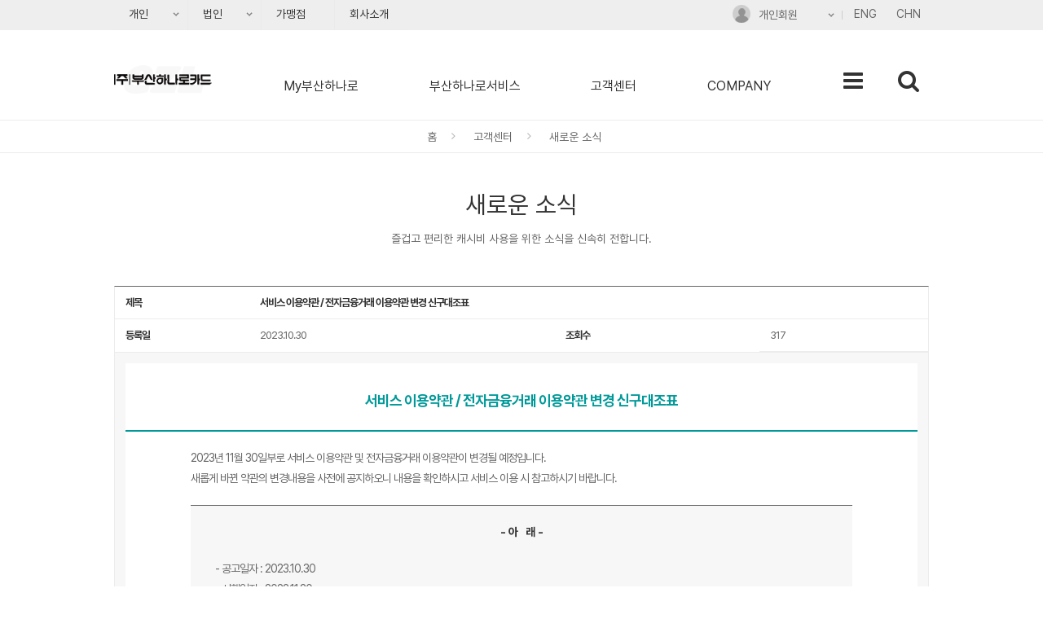

--- FILE ---
content_type: text/html; charset=utf-8
request_url: https://www.busanhanaro.com/hr/customer/custNoticeDetail.do?blbrdNo=597492&searchKeyword=&pageIndex=1
body_size: 266065
content:










<!DOCTYPE html>
<!--[if IE 8]><html lang="ko-KR" class="no-js ie8 lt-ie10"><![endif]-->
<!--[if IE 9]><html lang="ko-KR" class="no-js ie9 lt-ie10"><![endif]-->
<!--[if !IE]><!-->
<html lang="ko-KR" class="no-js">
<!--<![endif]-->
<head>
<meta http-equiv="Content-Type" content="text/html; charset=utf-8">
<meta http-equiv="cache-control" content="no-cache">
<meta http-equiv="expires" content="0">
<meta http-equiv="pragma" content="no-cache">
<meta name="viewport" content="width=device-width, initial-scale=1.0, maximum-scale=1.0, minimum-scale=1.0, user-scalable=no">
<meta name="HandheldFriendly" content="true">
<meta name="MobileOptimized" content="320">
<meta http-equiv="X-UA-Compatible" content="IE=Edge">
<meta name="format-detection" content="telephone=no, address=no, email=no">
<meta name="apple-mobile-web-app-capable" content="yes">
<!-- facebook meta -->
<meta property="fb:app_id" content="1042458639184478" /> <!-- facebook developer에서 발급받아야한다. -->
<meta property="og:type" content="website" />
<meta property="og:title" id="pbTitle" content="" /> <!-- 웹페이지 제목 -->
<meta property="og:url" id="pbUrl" content="" />   <!-- 웹페이지 URL -->
<meta property="og:description" id="pbDescription" content="" />   <!-- 웹페이지 내용 -->
<meta property="og:image" content="https://www.busanhanaro.com/resource/img/front/sns/sns_hanaro.png" /> <!-- 웹페이지 대표이미지 -->
<title></title>
<link href="/resource/plugins_front/font-awesome/css/font-awesome.min.css" rel="stylesheet">
<link href="/resource/plugins_front/jquery-ui/jquery-ui-1.11.1.base.css" rel="stylesheet">
<link href="/resource/plugins_front/owl-carousel2/owl.carousel.css" rel="stylesheet">
<link href="/resource/plugins_front/Nwagon/Nwagon.css" rel="stylesheet">

<link href="/resource/css/front/common.css" rel="stylesheet">
<!-- <link href="/css/front/cashbee.css" rel="stylesheet"> -->
<script src="/resource/plugins_front/modernizr/modernizr.js"></script>
<script src="/resource/plugins_front/detectizr/detectizr.js"></script>
<!--[if lt IE 9]>
<script src="/resource/js/front/html5shiv.min.js"></script>
<script src="/resource/js/front/respond.min.js"></script>
<![endif]-->
<script src="/resource/plugins_front/jquery/jquery-1.12.3.min.js"></script>
<script src="/resource/plugins_front/jquery/jquery.form.min.js"></script>
<script src="/resource/plugins_front/jquery-ui/jquery-ui.min.js"></script>
<script src="/resource/plugins_front/jquery.easing/jquery.easing.min.js"></script>
<script src="/resource/plugins_front/simple-sidebar/jquery.simple-sidebar.min.js"></script>
<script src="/resource/plugins_front/owl-carousel2/owl.carousel.js"></script>
<script src="/resource/plugins_front/Nwagon/Nwagon.js"></script>
<!-- <script src="/resource/plugins_front/iscroll/iscroll.js"></script> -->
<script src="/resource/js/front/pub.js"></script>
<script src="/resource/js/front/pub_popup.js"></script>
<script type="text/javascript" src="/resource/js/common.js"></script>
<!-- Global site tag (gtag.js) - Google Analytics -->
<script async src="https://www.googletagmanager.com/gtag/js?id=G-5FJF1ZZHFV"></script>

<script>
$(document).ready( function() {
	//공통
	$(function(){
		gnbHandler();
		sideBarHandler();
	});
});

window.dataLayer = window.dataLayer || [];
function gtag(){dataLayer.push(arguments);}
gtag('js', new Date());

gtag('config', 'G-5FJF1ZZHFV');

</script>
</head>
<body class="hanaro">
	<a href="#content" class="skip">본문 바로가기</a>
	<!-- mobile side -->
	




<script>
/*********************************************************************************************/

var SideFunc = (function(sf) {
	sf.logout = function() {
		afc.ajax.doPost('/hr/ajax/logout.do', {}, function(result) {
			if(result.message == "succes"){
				document.location.href="/hr/main/main.do";
			}
		},{hasProgress : false});		
	};
	// 가입하기
	sf.regUser = function() {
/* 		searchPopup.open(target, "/hr/join/memAuthPopup.do"); */
		afc.location.goPage('/hr/join/joinSelForm.do');
	};
	
	return sf;
}(window.SideFunc || {}));

$(document).ready( function() {
});

</script>

<!-- sidebar : mobile -->
<aside id="sidebar">
	<a href="javascript:void(0);" role="button" class="close_sidebar">
		<i class="fa fa-close"></i>
		<span class="hidden">메뉴 닫기</span>
	</a>
	<div class="sidebar_wrap">
		<!-- login_area -->
		<div class="login_area">
        	<div class="sidebar_top pt10">
				<img src="/resource/img/front/common/logo_hanaro_new01.png" style="margin-top:5px; width:30%; max-width:160px; height:auto;" alt="부산하나로카드(로고)" />
                <div class="fr">
                	<a href="/hr/company/ceoGreeting.do" class="btn btn_dark btn_md">회사소개</a>
                    <ul style="display:inline-block;">
                    	<li><a href="http://www.cashbee.co.kr/cb/service/FrgrUsGudEn.do" target="_blank" title="NewWindow">ENG</a></li>
                        <li><a href="http://www.cashbee.co.kr/cb/service/FrgrUsGudCn.do" target="_blank" title="NewWindow">CHN</a></li>
                    </ui>
                </div>
            </div>
		
			
			<div class="login login_prev on">
				<a href="/hr/login/loginForm.do" role="button" class="btn_green mo_block">로그인</a>
				<ul>
					<li><a href="javascript:;"  onclick="SideFunc.regUser()" role="button">회원가입</a></li>
					<li><a href="/hr/login/idPwSearch.do" role="button" >아이디/비밀번호 찾기</a></li>
				</ul>
			</div>
			
			
			
			
		</div>
		<!-- //login_area -->
		
		<!-- util_area -->
		<div class="util_area">
			<ul>
				<li><a href="/hr/myhanaro/myCrdMng.do" role="button" ><img src="/resource/img/front/common/icon_sidebar/sidebar_ic01.png" alt="" /><strong>MY부산하나로</strong></a></li>
				<li><a href="/hr/myhanaro/myUseList.do" role="button"><img src="/resource/img/front/common/icon_sidebar/sidebar_ic05.png" alt="" /><strong>사용내역 조회</strong></a></li>
				<li><a href="/hr/register/newCardReg.do" role="button"><img src="/resource/img/front/common/icon_sidebar/sidebar_ic03.png" alt="" /><strong>내카드등록</strong></a></li>
			</ul>
		</div>
		<!-- //util_area -->
		
		
		<!-- sidebar_menu -->
		<div class="sidebar_menu">
			<ul class="dep1 clearfix">
			
			
			
			
			<!-- 1LEVEL open start -->
			
			
				
				<li>
					<a href="javascript:;"><span>My부산하나로</span>
				
				
						<i class="fa fa-plus"></i>
					</a>
					<ul class="dep2">
				
				
				
			
			<!-- 1LEVEL open end -->
			<!-- 2LEVEL open start -->
			
			<!-- 2LEVEL open end -->		
			<!-- 3LEVEL start -->
				
			<!-- 3LEVEL close -->
			<!-- 2LEVEL close start -->
			
			<!-- 2LEVEL close end -->
			
			<!-- 1LEVEL close start -->
			
			<!-- 1LEVEL close end -->
			
			
			<!-- 1LEVEL open end -->
			<!-- 2LEVEL open start -->
			
				
				
				
				
				
				<li>
					<a href="/hr/myhanaro/myCrdMng.do"><span>내 카드 관리</span></a>
				
				
					
				
				
				
					
				
				
			
			<!-- 2LEVEL open end -->		
			<!-- 3LEVEL start -->
				
			<!-- 3LEVEL close -->
			<!-- 2LEVEL close start -->
			
			<!-- 2LEVEL close end -->
			
			<!-- 1LEVEL close start -->
			
			<!-- 1LEVEL close end -->
			
			
			<!-- 1LEVEL open end -->
			<!-- 2LEVEL open start -->
			
				
				
				
				
				
				<li>
					<a href="/hr/register/newCardReg.do"><span>내 카드 등록</span></a>
				
				
					
				
				
				
					
				
				
			
			<!-- 2LEVEL open end -->		
			<!-- 3LEVEL start -->
				
			<!-- 3LEVEL close -->
			<!-- 2LEVEL close start -->
			
			<!-- 2LEVEL close end -->
			
			<!-- 1LEVEL close start -->
			
			<!-- 1LEVEL close end -->
			
			
			<!-- 1LEVEL open end -->
			<!-- 2LEVEL open start -->
			
			<!-- 2LEVEL open end -->		
			<!-- 3LEVEL start -->
				
			<!-- 3LEVEL close -->
			<!-- 2LEVEL close start -->
					
				
				
				</li>
				
				
			
			<!-- 2LEVEL close end -->
			
			<!-- 1LEVEL close start -->
			
			<!-- 1LEVEL close end -->
			
			
			<!-- 1LEVEL open end -->
			<!-- 2LEVEL open start -->
			
			<!-- 2LEVEL open end -->		
			<!-- 3LEVEL start -->
				
			<!-- 3LEVEL close -->
			<!-- 2LEVEL close start -->
					
				
				
				</li>
				
				
			
			<!-- 2LEVEL close end -->
			
			<!-- 1LEVEL close start -->
			
			<!-- 1LEVEL close end -->
			
			
			<!-- 1LEVEL open end -->
			<!-- 2LEVEL open start -->
			
			<!-- 2LEVEL open end -->		
			<!-- 3LEVEL start -->
				
			<!-- 3LEVEL close -->
			<!-- 2LEVEL close start -->
					
				
				
				</li>
				
				
			
			<!-- 2LEVEL close end -->
			
			<!-- 1LEVEL close start -->
			
			<!-- 1LEVEL close end -->
			
			
			<!-- 1LEVEL open end -->
			<!-- 2LEVEL open start -->
			
				
				
				
				
				
				<li>
					<a href="/hr/myhanaro/myInfChk.do"><span>내 정보 수정</span></a>
				
				
					
				
				
				
					
				
				
			
			<!-- 2LEVEL open end -->		
			<!-- 3LEVEL start -->
				
			<!-- 3LEVEL close -->
			<!-- 2LEVEL close start -->
			
			<!-- 2LEVEL close end -->
			
			<!-- 1LEVEL close start -->
			
			<!-- 1LEVEL close end -->
			
			
			<!-- 1LEVEL open end -->
			<!-- 2LEVEL open start -->
			
			<!-- 2LEVEL open end -->		
			<!-- 3LEVEL start -->
				
			<!-- 3LEVEL close -->
			<!-- 2LEVEL close start -->
					
				
				
				</li>
				
				
			
			<!-- 2LEVEL close end -->
			
			<!-- 1LEVEL close start -->
			
			<!-- 1LEVEL close end -->
			
			
			<!-- 1LEVEL open end -->
			<!-- 2LEVEL open start -->
			
			<!-- 2LEVEL open end -->		
			<!-- 3LEVEL start -->
				
			<!-- 3LEVEL close -->
			<!-- 2LEVEL close start -->
					
				
				
				</li>
				
				
			
			<!-- 2LEVEL close end -->
			
			<!-- 1LEVEL close start -->
			
			<!-- 1LEVEL close end -->
			
			
			<!-- 1LEVEL open end -->
			<!-- 2LEVEL open start -->
			
			<!-- 2LEVEL open end -->		
			<!-- 3LEVEL start -->
				
			<!-- 3LEVEL close -->
			<!-- 2LEVEL close start -->
					
				
				
				</li>
				
				
			
			<!-- 2LEVEL close end -->
			
			<!-- 1LEVEL close start -->
			
			<!-- 1LEVEL close end -->
			
			
			<!-- 1LEVEL open end -->
			<!-- 2LEVEL open start -->
			
			<!-- 2LEVEL open end -->		
			<!-- 3LEVEL start -->
				
			<!-- 3LEVEL close -->
			<!-- 2LEVEL close start -->
					
				
				
				</li>
				
				
			
			<!-- 2LEVEL close end -->
			
			<!-- 1LEVEL close start -->
			
			<!-- 1LEVEL close end -->
			
			
			<!-- 1LEVEL open end -->
			<!-- 2LEVEL open start -->
			
				
				
				
				
				
				<li>
					<a href="/hr/myhanaro/myUseList.do"><span>부산하나로 사용내역 조회</span></a>
				
				
					
				
				
				
					
				
				
			
			<!-- 2LEVEL open end -->		
			<!-- 3LEVEL start -->
				
			<!-- 3LEVEL close -->
			<!-- 2LEVEL close start -->
			
			<!-- 2LEVEL close end -->
			
			<!-- 1LEVEL close start -->
			
			<!-- 1LEVEL close end -->
			
			
			<!-- 1LEVEL open end -->
			<!-- 2LEVEL open start -->
			
			<!-- 2LEVEL open end -->		
			<!-- 3LEVEL start -->
				
			<!-- 3LEVEL close -->
			<!-- 2LEVEL close start -->
					
				
				
				</li>
				
				
			
			<!-- 2LEVEL close end -->
			
			<!-- 1LEVEL close start -->
			
			<!-- 1LEVEL close end -->
			
			
			<!-- 1LEVEL open end -->
			<!-- 2LEVEL open start -->
			
			<!-- 2LEVEL open end -->		
			<!-- 3LEVEL start -->
				
			<!-- 3LEVEL close -->
			<!-- 2LEVEL close start -->
			
			<!-- 2LEVEL close end -->
			
			<!-- 1LEVEL close start -->
			
			<!-- 1LEVEL close end -->
			
			
			<!-- 1LEVEL open end -->
			<!-- 2LEVEL open start -->
			
				
				
				
				
				
				<li>
					<a href="/hr/myhanaro/myChildUseList.do"><span>부산하나로 자녀 사용내역 조회</span></a>
				
				
					
				
				
				
					
				
				
			
			<!-- 2LEVEL open end -->		
			<!-- 3LEVEL start -->
				
			<!-- 3LEVEL close -->
			<!-- 2LEVEL close start -->
			
			<!-- 2LEVEL close end -->
			
			<!-- 1LEVEL close start -->
			
			<!-- 1LEVEL close end -->
			
			
			<!-- 1LEVEL open end -->
			<!-- 2LEVEL open start -->
			
				
				
				
				
				
				<li>
					<a href="/hr/myhanaro/indctList.do"><span>소득공제 신청·조회</span></a>
				
				
					
				
				
				
					
				
				
			
			<!-- 2LEVEL open end -->		
			<!-- 3LEVEL start -->
				
			<!-- 3LEVEL close -->
			<!-- 2LEVEL close start -->
			
			<!-- 2LEVEL close end -->
			
			<!-- 1LEVEL close start -->
			
			<!-- 1LEVEL close end -->
			
			
			<!-- 1LEVEL open end -->
			<!-- 2LEVEL open start -->
			
				
				
				
				
				
				<li>
					<a href="/hr/mycard/ontoonCnslList.do"><span>1:1 상담</span></a>
				
				
					
				
				
				
					
				
				
			
			<!-- 2LEVEL open end -->		
			<!-- 3LEVEL start -->
				
			<!-- 3LEVEL close -->
			<!-- 2LEVEL close start -->
			
			<!-- 2LEVEL close end -->
			
			<!-- 1LEVEL close start -->
			
				
						</ul>
				
				</li>
				
			
			<!-- 1LEVEL close end -->
			
			
			<!-- 1LEVEL open end -->
			<!-- 2LEVEL open start -->
			
			<!-- 2LEVEL open end -->		
			<!-- 3LEVEL start -->
				
			<!-- 3LEVEL close -->
			<!-- 2LEVEL close start -->
					
				
				
				</li>
				
				
			
			<!-- 2LEVEL close end -->
			
			<!-- 1LEVEL close start -->
			
			<!-- 1LEVEL close end -->
			
			
			<!-- 1LEVEL open end -->
			<!-- 2LEVEL open start -->
			
			<!-- 2LEVEL open end -->		
			<!-- 3LEVEL start -->
				
			<!-- 3LEVEL close -->
			<!-- 2LEVEL close start -->
					
				
				
				</li>
				
				
			
			<!-- 2LEVEL close end -->
			
			<!-- 1LEVEL close start -->
			
			<!-- 1LEVEL close end -->
			
			
				
				<li>
					<a href="javascript:;"><span>부산하나로서비스</span>
				
				
						<i class="fa fa-plus"></i>
					</a>
					<ul class="dep2">
				
				
				
			
			<!-- 1LEVEL open end -->
			<!-- 2LEVEL open start -->
			
			<!-- 2LEVEL open end -->		
			<!-- 3LEVEL start -->
				
			<!-- 3LEVEL close -->
			<!-- 2LEVEL close start -->
			
			<!-- 2LEVEL close end -->
			
			<!-- 1LEVEL close start -->
			
			<!-- 1LEVEL close end -->
			
			
			<!-- 1LEVEL open end -->
			<!-- 2LEVEL open start -->
			
				
				
				
				
				
				<li>
					<a href="javascript:;"><span>부산하나로카드 소개 및 사용안내</span></a>
				
				
					
				
				
					<ul>
				
				
				
			
			<!-- 2LEVEL open end -->		
			<!-- 3LEVEL start -->
				
			<!-- 3LEVEL close -->
			<!-- 2LEVEL close start -->
			
			<!-- 2LEVEL close end -->
			
			<!-- 1LEVEL close start -->
			
			<!-- 1LEVEL close end -->
			
			
			<!-- 1LEVEL open end -->
			<!-- 2LEVEL open start -->
			
			<!-- 2LEVEL open end -->		
			<!-- 3LEVEL start -->
				
					
					<li>
						<a href="/hr/hanaroservice/hanaroCrdGude.do"><span>부산하나로카드 소개</span></a>
					</li>
				
			<!-- 3LEVEL close -->
			<!-- 2LEVEL close start -->
			
			<!-- 2LEVEL close end -->
			
			<!-- 1LEVEL close start -->
			
			<!-- 1LEVEL close end -->
			
			
			<!-- 1LEVEL open end -->
			<!-- 2LEVEL open start -->
			
			<!-- 2LEVEL open end -->		
			<!-- 3LEVEL start -->
				
					
					<li>
						<a href="/hr/hanaroservice/wfcrdUseGude.do"><span>부산하나로 복지카드 사용안내</span></a>
					</li>
				
			<!-- 3LEVEL close -->
			<!-- 2LEVEL close start -->
					
				
					</ul>
					
				
				
				</li>
				
				
			
			<!-- 2LEVEL close end -->
			
			<!-- 1LEVEL close start -->
			
			<!-- 1LEVEL close end -->
			
			
			<!-- 1LEVEL open end -->
			<!-- 2LEVEL open start -->
			
				
				
				
				
				
				<li>
					<a href="/hr/service/eventList.do"><span>이벤트</span></a>
				
				
					
				
				
				
					
				
				
			
			<!-- 2LEVEL open end -->		
			<!-- 3LEVEL start -->
				
			<!-- 3LEVEL close -->
			<!-- 2LEVEL close start -->
			
			<!-- 2LEVEL close end -->
			
			<!-- 1LEVEL close start -->
			
				
						</ul>
				
				</li>
				
			
			<!-- 1LEVEL close end -->
			
			
			<!-- 1LEVEL open end -->
			<!-- 2LEVEL open start -->
			
			<!-- 2LEVEL open end -->		
			<!-- 3LEVEL start -->
				
			<!-- 3LEVEL close -->
			<!-- 2LEVEL close start -->
					
				
				
				</li>
				
				
			
			<!-- 2LEVEL close end -->
			
			<!-- 1LEVEL close start -->
			
			<!-- 1LEVEL close end -->
			
			
				
				<li>
					<a href="javascript:;"><span>고객센터</span>
				
				
						<i class="fa fa-plus"></i>
					</a>
					<ul class="dep2">
				
				
				
			
			<!-- 1LEVEL open end -->
			<!-- 2LEVEL open start -->
			
			<!-- 2LEVEL open end -->		
			<!-- 3LEVEL start -->
				
			<!-- 3LEVEL close -->
			<!-- 2LEVEL close start -->
			
			<!-- 2LEVEL close end -->
			
			<!-- 1LEVEL close start -->
			
			<!-- 1LEVEL close end -->
			
			
			<!-- 1LEVEL open end -->
			<!-- 2LEVEL open start -->
			
				
				
				
				
				
				<li>
					<a href="/hr/customer/custNoticeList.do"><span>새로운 소식</span></a>
				
				
					
				
				
				
					
				
				
			
			<!-- 2LEVEL open end -->		
			<!-- 3LEVEL start -->
				
			<!-- 3LEVEL close -->
			<!-- 2LEVEL close start -->
			
			<!-- 2LEVEL close end -->
			
			<!-- 1LEVEL close start -->
			
			<!-- 1LEVEL close end -->
			
			
			<!-- 1LEVEL open end -->
			<!-- 2LEVEL open start -->
			
			<!-- 2LEVEL open end -->		
			<!-- 3LEVEL start -->
				
			<!-- 3LEVEL close -->
			<!-- 2LEVEL close start -->
					
				
				
				</li>
				
				
			
			<!-- 2LEVEL close end -->
			
			<!-- 1LEVEL close start -->
			
			<!-- 1LEVEL close end -->
			
			
			<!-- 1LEVEL open end -->
			<!-- 2LEVEL open start -->
			
				
				
				
				
				
				<li>
					<a href="/hr/customer/custFaqList.do"><span>FAQ</span></a>
				
				
					
				
				
				
					
				
				
			
			<!-- 2LEVEL open end -->		
			<!-- 3LEVEL start -->
				
			<!-- 3LEVEL close -->
			<!-- 2LEVEL close start -->
			
			<!-- 2LEVEL close end -->
			
			<!-- 1LEVEL close start -->
			
			<!-- 1LEVEL close end -->
			
			
			<!-- 1LEVEL open end -->
			<!-- 2LEVEL open start -->
			
				
				
				
				
				
				<li>
					<a href="/hr/cstmInfo/usingARSInfor.do"><span>고객센터 이용안내</span></a>
				
				
					
				
				
				
					
				
				
			
			<!-- 2LEVEL open end -->		
			<!-- 3LEVEL start -->
				
			<!-- 3LEVEL close -->
			<!-- 2LEVEL close start -->
			
			<!-- 2LEVEL close end -->
			
			<!-- 1LEVEL close start -->
			
			<!-- 1LEVEL close end -->
			
			
			<!-- 1LEVEL open end -->
			<!-- 2LEVEL open start -->
			
				
				
				
				
				
				<li>
					<a href="/hr/customer/custInfoList.do"><span>자료실</span></a>
				
				
					
				
				
				
					
				
				
			
			<!-- 2LEVEL open end -->		
			<!-- 3LEVEL start -->
				
			<!-- 3LEVEL close -->
			<!-- 2LEVEL close start -->
			
			<!-- 2LEVEL close end -->
			
			<!-- 1LEVEL close start -->
			
			<!-- 1LEVEL close end -->
			
			
			<!-- 1LEVEL open end -->
			<!-- 2LEVEL open start -->
			
			<!-- 2LEVEL open end -->		
			<!-- 3LEVEL start -->
				
			<!-- 3LEVEL close -->
			<!-- 2LEVEL close start -->
					
				
				
				</li>
				
				
			
			<!-- 2LEVEL close end -->
			
			<!-- 1LEVEL close start -->
			
			<!-- 1LEVEL close end -->
			
			
			<!-- 1LEVEL open end -->
			<!-- 2LEVEL open start -->
			
				
				
				
				
				
				<li>
					<a href="/hr/cstmInfo/custCntrRepay.do"><span>카드잔액환불</span></a>
				
				
					
				
				
				
					
				
				
			
			<!-- 2LEVEL open end -->		
			<!-- 3LEVEL start -->
				
			<!-- 3LEVEL close -->
			<!-- 2LEVEL close start -->
			
			<!-- 2LEVEL close end -->
			
			<!-- 1LEVEL close start -->
			
			<!-- 1LEVEL close end -->
			
			
			<!-- 1LEVEL open end -->
			<!-- 2LEVEL open start -->
			
				
				
				
				
				
				<li>
					<a href="/hr/customer/secrDwldInf.do"><span>보안프로그램 설치 안내</span></a>
				
				
					
				
				
				
					
				
				
			
			<!-- 2LEVEL open end -->		
			<!-- 3LEVEL start -->
				
			<!-- 3LEVEL close -->
			<!-- 2LEVEL close start -->
			
			<!-- 2LEVEL close end -->
			
			<!-- 1LEVEL close start -->
			
				
						</ul>
				
				</li>
				
			
			<!-- 1LEVEL close end -->
			
			
				
				<li>
					<a href="javascript:;"><span>COMPANY</span>
				
				
						<i class="fa fa-plus"></i>
					</a>
					<ul class="dep2">
				
				
				
			
			<!-- 1LEVEL open end -->
			<!-- 2LEVEL open start -->
			
			<!-- 2LEVEL open end -->		
			<!-- 3LEVEL start -->
				
			<!-- 3LEVEL close -->
			<!-- 2LEVEL close start -->
			
			<!-- 2LEVEL close end -->
			
			<!-- 1LEVEL close start -->
			
			<!-- 1LEVEL close end -->
			
			
			<!-- 1LEVEL open end -->
			<!-- 2LEVEL open start -->
			
				
				
				
				
				
				<li>
					<a href="javascript:;"><span>회사소개</span></a>
				
				
					
				
				
					<ul>
				
				
				
			
			<!-- 2LEVEL open end -->		
			<!-- 3LEVEL start -->
				
			<!-- 3LEVEL close -->
			<!-- 2LEVEL close start -->
			
			<!-- 2LEVEL close end -->
			
			<!-- 1LEVEL close start -->
			
			<!-- 1LEVEL close end -->
			
			
			<!-- 1LEVEL open end -->
			<!-- 2LEVEL open start -->
			
			<!-- 2LEVEL open end -->		
			<!-- 3LEVEL start -->
				
					
					<li>
						<a href="/hr/company/history.do"><span>연혁</span></a>
					</li>
				
			<!-- 3LEVEL close -->
			<!-- 2LEVEL close start -->
			
			<!-- 2LEVEL close end -->
			
			<!-- 1LEVEL close start -->
			
			<!-- 1LEVEL close end -->
			
			
			<!-- 1LEVEL open end -->
			<!-- 2LEVEL open start -->
			
			<!-- 2LEVEL open end -->		
			<!-- 3LEVEL start -->
				
					
					<li>
						<a href="/hr/company/mapToHanaro.do"><span>찾아오시는 길</span></a>
					</li>
				
			<!-- 3LEVEL close -->
			<!-- 2LEVEL close start -->
					
				
					</ul>
					
				
				
				</li>
				
				
			
			<!-- 2LEVEL close end -->
			
			<!-- 1LEVEL close start -->
			
			<!-- 1LEVEL close end -->
			
			
			<!-- 1LEVEL open end -->
			<!-- 2LEVEL open start -->
			
				
				
				
				<li>
					<a href="javascript:HeaderFunc.openEthicalMng();" title="새창열기"><span>윤리경영</span></a>
				
				
				
				
					
				
				
				
					
				
				
			
			<!-- 2LEVEL open end -->		
			<!-- 3LEVEL start -->
				
			<!-- 3LEVEL close -->
			<!-- 2LEVEL close start -->
			
			<!-- 2LEVEL close end -->
			
			<!-- 1LEVEL close start -->
			
			<!-- 1LEVEL close end -->
			
			
			<!-- 1LEVEL open end -->
			<!-- 2LEVEL open start -->
			
				
				
				
				
				
				<li>
					<a href="javascript:;"><span>IR정보</span></a>
				
				
					
				
				
					<ul>
				
				
				
			
			<!-- 2LEVEL open end -->		
			<!-- 3LEVEL start -->
				
			<!-- 3LEVEL close -->
			<!-- 2LEVEL close start -->
			
			<!-- 2LEVEL close end -->
			
			<!-- 1LEVEL close start -->
			
			<!-- 1LEVEL close end -->
			
			
			<!-- 1LEVEL open end -->
			<!-- 2LEVEL open start -->
			
			<!-- 2LEVEL open end -->		
			<!-- 3LEVEL start -->
				
					
					<li>
						<a href="/hr/company/companyAccount.do"><span>결산공고</span></a>
					</li>
				
			<!-- 3LEVEL close -->
			<!-- 2LEVEL close start -->
			
			<!-- 2LEVEL close end -->
			
			<!-- 1LEVEL close start -->
			
			<!-- 1LEVEL close end -->
			
			
			<!-- 1LEVEL open end -->
			<!-- 2LEVEL open start -->
			
			<!-- 2LEVEL open end -->		
			<!-- 3LEVEL start -->
				
					
					<li>
						<a href="/hr/company/custFunding.do"><span>고객자금 운영현황</span></a>
					</li>
				
			<!-- 3LEVEL close -->
			<!-- 2LEVEL close start -->
			
			<!-- 2LEVEL close end -->
			
			<!-- 1LEVEL close start -->
			
			<!-- 1LEVEL close end -->
			
			
			<!-- 1LEVEL open end -->
			<!-- 2LEVEL open start -->
			
			<!-- 2LEVEL open end -->		
			<!-- 3LEVEL start -->
				
					
					<li>
						<a href="/hr/company/busnsReprt.do"><span>영업보고서</span></a>
					</li>
				
			<!-- 3LEVEL close -->
			<!-- 2LEVEL close start -->
					
				
					</ul>
					
				
				
				</li>
				
				
			
			<!-- 2LEVEL close end -->
			
			<!-- 1LEVEL close start -->
			
			<!-- 1LEVEL close end -->
			
			
			<!-- 1LEVEL open end -->
			<!-- 2LEVEL open start -->
			
				
				
				
				
				
				<li>
					<a href="/hr/company/servicePolicy.do"><span>약관</span></a>
				
				
					
				
				
				
					
				
				
			
			<!-- 2LEVEL open end -->		
			<!-- 3LEVEL start -->
				
			<!-- 3LEVEL close -->
			<!-- 2LEVEL close start -->
			
			<!-- 2LEVEL close end -->
			
			<!-- 1LEVEL close start -->
			
			<!-- 1LEVEL close end -->
			
			
			<!-- 1LEVEL open end -->
			<!-- 2LEVEL open start -->
			
				
				
				
				
				
				<li>
					<a href="/hr/company/psnlInfProssMth.do"><span>개인정보처리방침</span></a>
				
				
					
				
				
				
					
				
				
			
			<!-- 2LEVEL open end -->		
			<!-- 3LEVEL start -->
				
			<!-- 3LEVEL close -->
			<!-- 2LEVEL close start -->
			
			<!-- 2LEVEL close end -->
			
			<!-- 1LEVEL close start -->
			
				
						</ul>
				
				</li>
				
			
			<!-- 1LEVEL close end -->
			
			
			<!-- 1LEVEL open end -->
			<!-- 2LEVEL open start -->
			
			<!-- 2LEVEL open end -->		
			<!-- 3LEVEL start -->
				
			<!-- 3LEVEL close -->
			<!-- 2LEVEL close start -->
			
			<!-- 2LEVEL close end -->
			
			<!-- 1LEVEL close start -->
			
			<!-- 1LEVEL close end -->
			
			
			<!-- 1LEVEL open end -->
			<!-- 2LEVEL open start -->
			
			<!-- 2LEVEL open end -->		
			<!-- 3LEVEL start -->
				
			<!-- 3LEVEL close -->
			<!-- 2LEVEL close start -->
			
			<!-- 2LEVEL close end -->
			
			<!-- 1LEVEL close start -->
			
			<!-- 1LEVEL close end -->
			
			
			<!-- 1LEVEL open end -->
			<!-- 2LEVEL open start -->
			
			<!-- 2LEVEL open end -->		
			<!-- 3LEVEL start -->
				
			<!-- 3LEVEL close -->
			<!-- 2LEVEL close start -->
					
				
				
				</li>
				
				
			
			<!-- 2LEVEL close end -->
			
			<!-- 1LEVEL close start -->
			
			<!-- 1LEVEL close end -->
			
			
			<!-- 1LEVEL open end -->
			<!-- 2LEVEL open start -->
			
			<!-- 2LEVEL open end -->		
			<!-- 3LEVEL start -->
				
			<!-- 3LEVEL close -->
			<!-- 2LEVEL close start -->
					
				
				
				</li>
				
				
			
			<!-- 2LEVEL close end -->
			
			<!-- 1LEVEL close start -->
			
			<!-- 1LEVEL close end -->
			
			
			<!-- 1LEVEL open end -->
			<!-- 2LEVEL open start -->
			
			<!-- 2LEVEL open end -->		
			<!-- 3LEVEL start -->
				
			<!-- 3LEVEL close -->
			<!-- 2LEVEL close start -->
			
			<!-- 2LEVEL close end -->
			
			<!-- 1LEVEL close start -->
			
			<!-- 1LEVEL close end -->
			
			
			<!-- 1LEVEL open end -->
			<!-- 2LEVEL open start -->
			
			<!-- 2LEVEL open end -->		
			<!-- 3LEVEL start -->
				
			<!-- 3LEVEL close -->
			<!-- 2LEVEL close start -->
					
				
				
				</li>
				
				
			
			<!-- 2LEVEL close end -->
			
			<!-- 1LEVEL close start -->
			
			<!-- 1LEVEL close end -->
			
			
			<!-- 1LEVEL open end -->
			<!-- 2LEVEL open start -->
			
			<!-- 2LEVEL open end -->		
			<!-- 3LEVEL start -->
				
			<!-- 3LEVEL close -->
			<!-- 2LEVEL close start -->
					
				
				
				</li>
				
				
			
			<!-- 2LEVEL close end -->
			
			<!-- 1LEVEL close start -->
			
			<!-- 1LEVEL close end -->
			
			
			<!-- 1LEVEL open end -->
			<!-- 2LEVEL open start -->
			
			<!-- 2LEVEL open end -->		
			<!-- 3LEVEL start -->
				
			<!-- 3LEVEL close -->
			<!-- 2LEVEL close start -->
			
			<!-- 2LEVEL close end -->
			
			<!-- 1LEVEL close start -->
			
			<!-- 1LEVEL close end -->
			
			
			<!-- 1LEVEL open end -->
			<!-- 2LEVEL open start -->
			
			<!-- 2LEVEL open end -->		
			<!-- 3LEVEL start -->
				
			<!-- 3LEVEL close -->
			<!-- 2LEVEL close start -->
			
			<!-- 2LEVEL close end -->
			
			<!-- 1LEVEL close start -->
			
			<!-- 1LEVEL close end -->
			
			
			<!-- 1LEVEL open end -->
			<!-- 2LEVEL open start -->
			
			<!-- 2LEVEL open end -->		
			<!-- 3LEVEL start -->
				
			<!-- 3LEVEL close -->
			<!-- 2LEVEL close start -->
			
			<!-- 2LEVEL close end -->
			
			<!-- 1LEVEL close start -->
			
			<!-- 1LEVEL close end -->
			
			
			<!-- 1LEVEL open end -->
			<!-- 2LEVEL open start -->
			
			<!-- 2LEVEL open end -->		
			<!-- 3LEVEL start -->
				
			<!-- 3LEVEL close -->
			<!-- 2LEVEL close start -->
			
			<!-- 2LEVEL close end -->
			
			<!-- 1LEVEL close start -->
			
			<!-- 1LEVEL close end -->
			
			
			<!-- 1LEVEL open end -->
			<!-- 2LEVEL open start -->
			
			<!-- 2LEVEL open end -->		
			<!-- 3LEVEL start -->
				
			<!-- 3LEVEL close -->
			<!-- 2LEVEL close start -->
			
			<!-- 2LEVEL close end -->
			
			<!-- 1LEVEL close start -->
			
			<!-- 1LEVEL close end -->
			
			
			<!-- 1LEVEL open end -->
			<!-- 2LEVEL open start -->
			
			<!-- 2LEVEL open end -->		
			<!-- 3LEVEL start -->
				
			<!-- 3LEVEL close -->
			<!-- 2LEVEL close start -->
			
			<!-- 2LEVEL close end -->
			
			<!-- 1LEVEL close start -->
			
			<!-- 1LEVEL close end -->
			
			</ul>
		</div>
		<!-- //sidebar_menu -->
	</div>
</aside>
<!-- //sidebar : mobile -->

	<div id="wrap">
		<!-- header -->
		






<script type="text/javascript">
/**
* IE10 이하 체크
* --------------------------------------
*/
$(function(){
	if(navigator.appName == 'Microsoft Internet Explorer'){
		var version = navigator.userAgent;
		var cur_version = version.substr(version.indexOf('MSIE'),8).substr(5,3);
		if(Number(cur_version) < 10) {
			layerPopup.open($('body'), '/html/IE10Check.html', function(){
				$(document).find('.cur_ver span').text(cur_version);
				$(document).find('.browser_box').focus();
				$('.popAll').append('<a href="javascript:layerPopup.close();" class="callcenterBtn"></a>');
			});
		}
	}
});

//function object in page
var HeaderFunc = (function(hf) {
	hf.alert = function(){
		alert('현재 미구현 상태입니다. 2차 개발 진행 중입니다.');
	};
	
	hf.logout = function() {
		var param = {
			usrid : ''
		};
		
		afc.ajax.doPost('/hr/ajax/logout.do', param, function(result) {
			if(result.message == "succes"){
				document.location.href="/hr/main/main.do";
			}
		}, {hasProgress : false});
		
	};
	
	hf.totalMenu = function(target) {
		var option = {
				url  : '/hr/popup/totalMenuPopup.do'
		};
		afc.popup.open(target, option);
	};

	hf.searchPop = function(target) {
		searchPopup.open(target, "/hr/search/searchPop.do");
	};
	
	hf.openElcCvapRcp = function(){
		window.open('http://voc.cashbee.co.kr/checkplus_main.do','zoom','location=no, menubar=no, directories=no, status=no, scollbars=no, left=0, top=0, resizable=no, width=510, height=240');
	};
	
	hf.openFaq =function(){
		afc.location.goPage('/hr/customer/custFaqList.do?ctgCd1=02');
	};
	
	hf.openLoss =function(){
		afc.location.goPage('/hr/cstmInfo/mobileCashbee.do');
	};
	hf.openEthicalMng = function() {
		window.open('https://myezl.com/ezl/sub/sinmungo.do');
	};
	
	hf.openLoss = function(){
		window.open("https://www.cashbee.co.kr/cb/inforUse/lossGudmobile.do","_blank");
	};
	hf.openMobLoss = function(){
		window.open("https://www.cashbee.co.kr/cb/cstmInfo/mobileCashbee.do","_blank");
	};
	hf.regHrUser = function(target) {
		/* searchPopup.open(target, "/hr/join/memAuthPopup.do"); */
		 afc.location.goPage('/hr/join/joinSelForm.do');
	};
	return hf;
}(window.HeaderFunc || {}));
</script>
<!-- header -->
<header id="header">
	<!-- header_top -->
	<!-- header_top : pc -->
	<div class="header_top pc">
		<div class="wrap_box">
			<ul class="top_gnb" id="top_site">
				<li>
                	<a href="javascript:void(0);" class="sel_btn_arrow">개인
						<span class="lock">개인, 접기</span>
						<span class="open on">개인, 펼치기</span>             	
                	</a>
                	<ul style="display: none;">
                        <li><a href="https://www.cashbee.co.kr" target="_blank" title="새창열림" >캐시비</a></li>
                        <li><a href="https://www.mybi.co.kr" target="_blank" title="새창열림" >마이비</a></li>
                        <li><a href="javascript:void(0);">하나로</a></li>
                    </ul>
				</li>
                <li>
                	<a href="javascript:void(0);" class="sel_btn_arrow">법인
						<span class="lock">법인, 접기</span>
						<span class="open on">법인, 펼치기</span>	              	
                	</a>
                	<ul style="display: none;">
                        <li><a href="https://www.ebtaxi.com" target="_blank" title="새창열림" >택시</a></li>
                        <li><a href="https://www.evebcard.co.kr" target="_blank" title="새창열림" >전기차</a></li>
                        <li><a href="https://www.evbuscashbee.co.kr/" target="_blank" title="새창열림" >전기버스</a></li>
                        <li><a href="https://www.ebtaxi.com/charterbus/jeju" target="_blank" title="새창열림" >전세버스</a></li>
                    </ul>
				</li> 
                <li><a href="https://ptn.cashbee.co.kr" target="_blank" title="새창열림">가맹점</a></li>
                <li><a href="/hr/company/companyAccount.do">회사소개</a></li>	      
			</ul>
			<div class="login_area" id="login_sel">
				
				
				<!-- 로그인전  -->
                <div>
                	<a href="javascript:void(0);" class="sel_btn_arrow"><img src="/resource/img/front/common/login_off.png" alt="">개인회원
 						<span class="lock">개인회원, 접기</span>
						<span class="open on">개인회원, 펼치기</span>              	
                	</a>
                    <ul class="login login_prev on" style="display:none;">
                        <li><a href="/hr/login/loginForm.do">로그인</a></li>
                        <li><a href="javascript:void(0);" onclick="HeaderFunc.regHrUser();">회원가입</a></li> 
                        <li><a href="/hr/login/idPwSearch.do" >아이디/비밀번호 찾기</a></li>
                    </ul>
                </div>
				<!-- //로그인전  -->
				
				
				
                <a href="http://www.cashbee.co.kr/cb/service/FrgrUsGudEn.do" target="_blank" title="NewWindow">ENG</a>
				<a href="http://www.cashbee.co.kr/cb/service/FrgrUsGudCn.do" target="_blank" title="NewWindow">CHN</a>
			</div>
		</div>
	</div>
	<!-- //header_top : pc -->
	<!-- header_gnb : pc-->
	<div class="header_gnb pc">
		<h1 style="top:40px; left:0px;">
			<a href="/hr/main/main.do">
			<img src="/resource/img/front/common/logo_hanaro.gif" alt="부산하나로카드" style="width:120px;"></a>
		</h1>
		<div class="menu_area">
			<ul>
			
			
			
			
			
			<!-- 1LEVEL open start -->
			
			
				
				<li>
					<a href="javascript:;">My부산하나로</a>
					
					<div class="sub">
						<span class="arr"></span> <strong>My부산하나로</strong>
						<ul>
					
			
			<!-- 1LEVEL open end -->
			
			<!-- 2LEVEL open start -->
			
			<!-- 2LEVEL open end -->		
					
			<!-- 3LEVEL start -->
				
			<!-- 3LEVEL close -->
					
			<!-- 2LEVEL close start -->
			
			<!-- 2LEVEL close end -->
			
			<!-- 1LEVEL close start -->
			
			<!-- 1LEVEL close end -->
				
			
			
			<!-- 1LEVEL open end -->
			
			<!-- 2LEVEL open start -->
			
				
				
				
				
				
				<li>
					<a href="/hr/myhanaro/myCrdMng.do">내 카드 관리
				
				
					
				
				
				
				
					</a>
					
				
				
			
			<!-- 2LEVEL open end -->		
					
			<!-- 3LEVEL start -->
				
			<!-- 3LEVEL close -->
					
			<!-- 2LEVEL close start -->
			
			<!-- 2LEVEL close end -->
			
			<!-- 1LEVEL close start -->
			
			<!-- 1LEVEL close end -->
				
			
			
			<!-- 1LEVEL open end -->
			
			<!-- 2LEVEL open start -->
			
				
				
				
				
				
				<li>
					<a href="/hr/register/newCardReg.do">내 카드 등록
				
				
					
				
				
				
				
					</a>
					
				
				
			
			<!-- 2LEVEL open end -->		
					
			<!-- 3LEVEL start -->
				
			<!-- 3LEVEL close -->
					
			<!-- 2LEVEL close start -->
			
			<!-- 2LEVEL close end -->
			
			<!-- 1LEVEL close start -->
			
			<!-- 1LEVEL close end -->
				
			
			
			<!-- 1LEVEL open end -->
			
			<!-- 2LEVEL open start -->
			
			<!-- 2LEVEL open end -->		
					
			<!-- 3LEVEL start -->
				
			<!-- 3LEVEL close -->
					
			<!-- 2LEVEL close start -->
					
				
				
				
				</li>
				
				
				
			
			<!-- 2LEVEL close end -->
			
			<!-- 1LEVEL close start -->
			
			<!-- 1LEVEL close end -->
				
			
			
			<!-- 1LEVEL open end -->
			
			<!-- 2LEVEL open start -->
			
			<!-- 2LEVEL open end -->		
					
			<!-- 3LEVEL start -->
				
			<!-- 3LEVEL close -->
					
			<!-- 2LEVEL close start -->
					
				
				
				
				</li>
				
				
				
			
			<!-- 2LEVEL close end -->
			
			<!-- 1LEVEL close start -->
			
			<!-- 1LEVEL close end -->
				
			
			
			<!-- 1LEVEL open end -->
			
			<!-- 2LEVEL open start -->
			
			<!-- 2LEVEL open end -->		
					
			<!-- 3LEVEL start -->
				
			<!-- 3LEVEL close -->
					
			<!-- 2LEVEL close start -->
					
				
				
				
				</li>
				
				
				
			
			<!-- 2LEVEL close end -->
			
			<!-- 1LEVEL close start -->
			
			<!-- 1LEVEL close end -->
				
			
			
			<!-- 1LEVEL open end -->
			
			<!-- 2LEVEL open start -->
			
				
				
				
				
				
				<li>
					<a href="/hr/myhanaro/myInfChk.do">내 정보 수정
				
				
					
				
				
				
				
					</a>
					
				
				
			
			<!-- 2LEVEL open end -->		
					
			<!-- 3LEVEL start -->
				
			<!-- 3LEVEL close -->
					
			<!-- 2LEVEL close start -->
			
			<!-- 2LEVEL close end -->
			
			<!-- 1LEVEL close start -->
			
			<!-- 1LEVEL close end -->
				
			
			
			<!-- 1LEVEL open end -->
			
			<!-- 2LEVEL open start -->
			
			<!-- 2LEVEL open end -->		
					
			<!-- 3LEVEL start -->
				
			<!-- 3LEVEL close -->
					
			<!-- 2LEVEL close start -->
					
				
				
				
				</li>
				
				
				
			
			<!-- 2LEVEL close end -->
			
			<!-- 1LEVEL close start -->
			
			<!-- 1LEVEL close end -->
				
			
			
			<!-- 1LEVEL open end -->
			
			<!-- 2LEVEL open start -->
			
			<!-- 2LEVEL open end -->		
					
			<!-- 3LEVEL start -->
				
			<!-- 3LEVEL close -->
					
			<!-- 2LEVEL close start -->
					
				
				
				
				</li>
				
				
				
			
			<!-- 2LEVEL close end -->
			
			<!-- 1LEVEL close start -->
			
			<!-- 1LEVEL close end -->
				
			
			
			<!-- 1LEVEL open end -->
			
			<!-- 2LEVEL open start -->
			
			<!-- 2LEVEL open end -->		
					
			<!-- 3LEVEL start -->
				
			<!-- 3LEVEL close -->
					
			<!-- 2LEVEL close start -->
					
				
				
				
				</li>
				
				
				
			
			<!-- 2LEVEL close end -->
			
			<!-- 1LEVEL close start -->
			
			<!-- 1LEVEL close end -->
				
			
			
			<!-- 1LEVEL open end -->
			
			<!-- 2LEVEL open start -->
			
			<!-- 2LEVEL open end -->		
					
			<!-- 3LEVEL start -->
				
			<!-- 3LEVEL close -->
					
			<!-- 2LEVEL close start -->
					
				
				
				
				</li>
				
				
				
			
			<!-- 2LEVEL close end -->
			
			<!-- 1LEVEL close start -->
			
			<!-- 1LEVEL close end -->
				
			
			
			<!-- 1LEVEL open end -->
			
			<!-- 2LEVEL open start -->
			
				
				
				
				
				
				<li>
					<a href="/hr/myhanaro/myUseList.do">부산하나로 사용내역 조회
				
				
					
				
				
				
				
					</a>
					
				
				
			
			<!-- 2LEVEL open end -->		
					
			<!-- 3LEVEL start -->
				
			<!-- 3LEVEL close -->
					
			<!-- 2LEVEL close start -->
			
			<!-- 2LEVEL close end -->
			
			<!-- 1LEVEL close start -->
			
			<!-- 1LEVEL close end -->
				
			
			
			<!-- 1LEVEL open end -->
			
			<!-- 2LEVEL open start -->
			
			<!-- 2LEVEL open end -->		
					
			<!-- 3LEVEL start -->
				
			<!-- 3LEVEL close -->
					
			<!-- 2LEVEL close start -->
					
				
				
				
				</li>
				
				
				
			
			<!-- 2LEVEL close end -->
			
			<!-- 1LEVEL close start -->
			
			<!-- 1LEVEL close end -->
				
			
			
			<!-- 1LEVEL open end -->
			
			<!-- 2LEVEL open start -->
			
			<!-- 2LEVEL open end -->		
					
			<!-- 3LEVEL start -->
				
			<!-- 3LEVEL close -->
					
			<!-- 2LEVEL close start -->
			
			<!-- 2LEVEL close end -->
			
			<!-- 1LEVEL close start -->
			
			<!-- 1LEVEL close end -->
				
			
			
			<!-- 1LEVEL open end -->
			
			<!-- 2LEVEL open start -->
			
				
				
				
				
				
				<li>
					<a href="/hr/myhanaro/myChildUseList.do">부산하나로 자녀 사용내역 조회
				
				
					
				
				
				
				
					</a>
					
				
				
			
			<!-- 2LEVEL open end -->		
					
			<!-- 3LEVEL start -->
				
			<!-- 3LEVEL close -->
					
			<!-- 2LEVEL close start -->
			
			<!-- 2LEVEL close end -->
			
			<!-- 1LEVEL close start -->
			
			<!-- 1LEVEL close end -->
				
			
			
			<!-- 1LEVEL open end -->
			
			<!-- 2LEVEL open start -->
			
				
				
				
				
				
				<li>
					<a href="/hr/myhanaro/indctList.do">소득공제 신청·조회
				
				
					
				
				
				
				
					</a>
					
				
				
			
			<!-- 2LEVEL open end -->		
					
			<!-- 3LEVEL start -->
				
			<!-- 3LEVEL close -->
					
			<!-- 2LEVEL close start -->
			
			<!-- 2LEVEL close end -->
			
			<!-- 1LEVEL close start -->
			
			<!-- 1LEVEL close end -->
				
			
			
			<!-- 1LEVEL open end -->
			
			<!-- 2LEVEL open start -->
			
				
				
				
				
				
				<li>
					<a href="/hr/mycard/ontoonCnslList.do">1:1 상담
				
				
					
				
				
				
				
					</a>
					
				
				
			
			<!-- 2LEVEL open end -->		
					
			<!-- 3LEVEL start -->
				
			<!-- 3LEVEL close -->
					
			<!-- 2LEVEL close start -->
			
			<!-- 2LEVEL close end -->
			
			<!-- 1LEVEL close start -->
			
				
						</ul>
					</div>
				
				</li>
				
			
			<!-- 1LEVEL close end -->
				
			
			
			<!-- 1LEVEL open end -->
			
			<!-- 2LEVEL open start -->
			
			<!-- 2LEVEL open end -->		
					
			<!-- 3LEVEL start -->
				
			<!-- 3LEVEL close -->
					
			<!-- 2LEVEL close start -->
					
				
				
				
				</li>
				
				
				
			
			<!-- 2LEVEL close end -->
			
			<!-- 1LEVEL close start -->
			
			<!-- 1LEVEL close end -->
				
			
			
			<!-- 1LEVEL open end -->
			
			<!-- 2LEVEL open start -->
			
			<!-- 2LEVEL open end -->		
					
			<!-- 3LEVEL start -->
				
			<!-- 3LEVEL close -->
					
			<!-- 2LEVEL close start -->
					
				
				
				
				</li>
				
				
				
			
			<!-- 2LEVEL close end -->
			
			<!-- 1LEVEL close start -->
			
			<!-- 1LEVEL close end -->
				
			
			
				
				<li>
					<a href="javascript:;">부산하나로서비스</a>
					
					<div class="sub">
						<span class="arr"></span> <strong>부산하나로서비스</strong>
						<ul>
					
			
			<!-- 1LEVEL open end -->
			
			<!-- 2LEVEL open start -->
			
			<!-- 2LEVEL open end -->		
					
			<!-- 3LEVEL start -->
				
			<!-- 3LEVEL close -->
					
			<!-- 2LEVEL close start -->
			
			<!-- 2LEVEL close end -->
			
			<!-- 1LEVEL close start -->
			
			<!-- 1LEVEL close end -->
				
			
			
			<!-- 1LEVEL open end -->
			
			<!-- 2LEVEL open start -->
			
				
				
				
				
				
				<li>
					<a href="javascript:;">부산하나로카드 소개 및 사용안내
				
				
					
				
				
						<i class="fa fa-angle-down fr"><span class="hidden">메뉴 펼치기</span></i>
					</a>
					<ul>
				
				
				
				
			
			<!-- 2LEVEL open end -->		
					
			<!-- 3LEVEL start -->
				
			<!-- 3LEVEL close -->
					
			<!-- 2LEVEL close start -->
			
			<!-- 2LEVEL close end -->
			
			<!-- 1LEVEL close start -->
			
			<!-- 1LEVEL close end -->
				
			
			
			<!-- 1LEVEL open end -->
			
			<!-- 2LEVEL open start -->
			
			<!-- 2LEVEL open end -->		
					
			<!-- 3LEVEL start -->
				
					
					<li>
						<a href="/hr/hanaroservice/hanaroCrdGude.do">부산하나로카드 소개</a>
					</li>
				
			<!-- 3LEVEL close -->
					
			<!-- 2LEVEL close start -->
			
			<!-- 2LEVEL close end -->
			
			<!-- 1LEVEL close start -->
			
			<!-- 1LEVEL close end -->
				
			
			
			<!-- 1LEVEL open end -->
			
			<!-- 2LEVEL open start -->
			
			<!-- 2LEVEL open end -->		
					
			<!-- 3LEVEL start -->
				
					
					<li>
						<a href="/hr/hanaroservice/wfcrdUseGude.do">부산하나로 복지카드 사용안내</a>
					</li>
				
			<!-- 3LEVEL close -->
					
			<!-- 2LEVEL close start -->
					
				
					</ul>
					
				
				
				
				</li>
				
				
				
			
			<!-- 2LEVEL close end -->
			
			<!-- 1LEVEL close start -->
			
			<!-- 1LEVEL close end -->
				
			
			
			<!-- 1LEVEL open end -->
			
			<!-- 2LEVEL open start -->
			
				
				
				
				
				
				<li>
					<a href="/hr/service/eventList.do">이벤트
				
				
					
				
				
				
				
					</a>
					
				
				
			
			<!-- 2LEVEL open end -->		
					
			<!-- 3LEVEL start -->
				
			<!-- 3LEVEL close -->
					
			<!-- 2LEVEL close start -->
			
			<!-- 2LEVEL close end -->
			
			<!-- 1LEVEL close start -->
			
				
						</ul>
					</div>
				
				</li>
				
			
			<!-- 1LEVEL close end -->
				
			
			
			<!-- 1LEVEL open end -->
			
			<!-- 2LEVEL open start -->
			
			<!-- 2LEVEL open end -->		
					
			<!-- 3LEVEL start -->
				
			<!-- 3LEVEL close -->
					
			<!-- 2LEVEL close start -->
					
				
				
				
				</li>
				
				
				
			
			<!-- 2LEVEL close end -->
			
			<!-- 1LEVEL close start -->
			
			<!-- 1LEVEL close end -->
				
			
			
				
				<li>
					<a href="javascript:;">고객센터</a>
					
					<div class="sub">
						<span class="arr"></span> <strong>고객센터</strong>
						<ul>
					
			
			<!-- 1LEVEL open end -->
			
			<!-- 2LEVEL open start -->
			
			<!-- 2LEVEL open end -->		
					
			<!-- 3LEVEL start -->
				
			<!-- 3LEVEL close -->
					
			<!-- 2LEVEL close start -->
			
			<!-- 2LEVEL close end -->
			
			<!-- 1LEVEL close start -->
			
			<!-- 1LEVEL close end -->
				
			
			
			<!-- 1LEVEL open end -->
			
			<!-- 2LEVEL open start -->
			
				
				
				
				
				
				<li>
					<a href="/hr/customer/custNoticeList.do">새로운 소식
				
				
					
				
				
				
				
					</a>
					
				
				
			
			<!-- 2LEVEL open end -->		
					
			<!-- 3LEVEL start -->
				
			<!-- 3LEVEL close -->
					
			<!-- 2LEVEL close start -->
			
			<!-- 2LEVEL close end -->
			
			<!-- 1LEVEL close start -->
			
			<!-- 1LEVEL close end -->
				
			
			
			<!-- 1LEVEL open end -->
			
			<!-- 2LEVEL open start -->
			
			<!-- 2LEVEL open end -->		
					
			<!-- 3LEVEL start -->
				
			<!-- 3LEVEL close -->
					
			<!-- 2LEVEL close start -->
					
				
				
				
				</li>
				
				
				
			
			<!-- 2LEVEL close end -->
			
			<!-- 1LEVEL close start -->
			
			<!-- 1LEVEL close end -->
				
			
			
			<!-- 1LEVEL open end -->
			
			<!-- 2LEVEL open start -->
			
				
				
				
				
				
				<li>
					<a href="/hr/customer/custFaqList.do">FAQ
				
				
					
				
				
				
				
					</a>
					
				
				
			
			<!-- 2LEVEL open end -->		
					
			<!-- 3LEVEL start -->
				
			<!-- 3LEVEL close -->
					
			<!-- 2LEVEL close start -->
			
			<!-- 2LEVEL close end -->
			
			<!-- 1LEVEL close start -->
			
			<!-- 1LEVEL close end -->
				
			
			
			<!-- 1LEVEL open end -->
			
			<!-- 2LEVEL open start -->
			
				
				
				
				
				
				<li>
					<a href="/hr/cstmInfo/usingARSInfor.do">고객센터 이용안내
				
				
					
				
				
				
				
					</a>
					
				
				
			
			<!-- 2LEVEL open end -->		
					
			<!-- 3LEVEL start -->
				
			<!-- 3LEVEL close -->
					
			<!-- 2LEVEL close start -->
			
			<!-- 2LEVEL close end -->
			
			<!-- 1LEVEL close start -->
			
			<!-- 1LEVEL close end -->
				
			
			
			<!-- 1LEVEL open end -->
			
			<!-- 2LEVEL open start -->
			
				
				
				
				
				
				<li>
					<a href="/hr/customer/custInfoList.do">자료실
				
				
					
				
				
				
				
					</a>
					
				
				
			
			<!-- 2LEVEL open end -->		
					
			<!-- 3LEVEL start -->
				
			<!-- 3LEVEL close -->
					
			<!-- 2LEVEL close start -->
			
			<!-- 2LEVEL close end -->
			
			<!-- 1LEVEL close start -->
			
			<!-- 1LEVEL close end -->
				
			
			
			<!-- 1LEVEL open end -->
			
			<!-- 2LEVEL open start -->
			
			<!-- 2LEVEL open end -->		
					
			<!-- 3LEVEL start -->
				
			<!-- 3LEVEL close -->
					
			<!-- 2LEVEL close start -->
					
				
				
				
				</li>
				
				
				
			
			<!-- 2LEVEL close end -->
			
			<!-- 1LEVEL close start -->
			
			<!-- 1LEVEL close end -->
				
			
			
			<!-- 1LEVEL open end -->
			
			<!-- 2LEVEL open start -->
			
				
				
				
				
				
				<li>
					<a href="/hr/cstmInfo/custCntrRepay.do">카드잔액환불
				
				
					
				
				
				
				
					</a>
					
				
				
			
			<!-- 2LEVEL open end -->		
					
			<!-- 3LEVEL start -->
				
			<!-- 3LEVEL close -->
					
			<!-- 2LEVEL close start -->
			
			<!-- 2LEVEL close end -->
			
			<!-- 1LEVEL close start -->
			
			<!-- 1LEVEL close end -->
				
			
			
			<!-- 1LEVEL open end -->
			
			<!-- 2LEVEL open start -->
			
				
				
				
				
				
				<li>
					<a href="/hr/customer/secrDwldInf.do">보안프로그램 설치 안내
				
				
					
				
				
				
				
					</a>
					
				
				
			
			<!-- 2LEVEL open end -->		
					
			<!-- 3LEVEL start -->
				
			<!-- 3LEVEL close -->
					
			<!-- 2LEVEL close start -->
			
			<!-- 2LEVEL close end -->
			
			<!-- 1LEVEL close start -->
			
				
						</ul>
					</div>
				
				</li>
				
			
			<!-- 1LEVEL close end -->
				
			
			
				
				<li>
					<a href="javascript:;">COMPANY</a>
					
					<div class="sub">
						<span class="arr"></span> <strong>COMPANY</strong>
						<ul>
					
			
			<!-- 1LEVEL open end -->
			
			<!-- 2LEVEL open start -->
			
			<!-- 2LEVEL open end -->		
					
			<!-- 3LEVEL start -->
				
			<!-- 3LEVEL close -->
					
			<!-- 2LEVEL close start -->
			
			<!-- 2LEVEL close end -->
			
			<!-- 1LEVEL close start -->
			
			<!-- 1LEVEL close end -->
				
			
			
			<!-- 1LEVEL open end -->
			
			<!-- 2LEVEL open start -->
			
				
				
				
				
				
				<li>
					<a href="javascript:;">회사소개
				
				
					
				
				
						<i class="fa fa-angle-down fr"><span class="hidden">메뉴 펼치기</span></i>
					</a>
					<ul>
				
				
				
				
			
			<!-- 2LEVEL open end -->		
					
			<!-- 3LEVEL start -->
				
			<!-- 3LEVEL close -->
					
			<!-- 2LEVEL close start -->
			
			<!-- 2LEVEL close end -->
			
			<!-- 1LEVEL close start -->
			
			<!-- 1LEVEL close end -->
				
			
			
			<!-- 1LEVEL open end -->
			
			<!-- 2LEVEL open start -->
			
			<!-- 2LEVEL open end -->		
					
			<!-- 3LEVEL start -->
				
					
					<li>
						<a href="/hr/company/history.do">연혁</a>
					</li>
				
			<!-- 3LEVEL close -->
					
			<!-- 2LEVEL close start -->
			
			<!-- 2LEVEL close end -->
			
			<!-- 1LEVEL close start -->
			
			<!-- 1LEVEL close end -->
				
			
			
			<!-- 1LEVEL open end -->
			
			<!-- 2LEVEL open start -->
			
			<!-- 2LEVEL open end -->		
					
			<!-- 3LEVEL start -->
				
					
					<li>
						<a href="/hr/company/mapToHanaro.do">찾아오시는 길</a>
					</li>
				
			<!-- 3LEVEL close -->
					
			<!-- 2LEVEL close start -->
					
				
					</ul>
					
				
				
				
				</li>
				
				
				
			
			<!-- 2LEVEL close end -->
			
			<!-- 1LEVEL close start -->
			
			<!-- 1LEVEL close end -->
				
			
			
			<!-- 1LEVEL open end -->
			
			<!-- 2LEVEL open start -->
			
				
				
				
				<li>
					<a href="javascript:HeaderFunc.openEthicalMng();" title="새창열기">윤리경영
				
				
				
				
					
				
				
				
				
					</a>
					
				
				
			
			<!-- 2LEVEL open end -->		
					
			<!-- 3LEVEL start -->
				
			<!-- 3LEVEL close -->
					
			<!-- 2LEVEL close start -->
			
			<!-- 2LEVEL close end -->
			
			<!-- 1LEVEL close start -->
			
			<!-- 1LEVEL close end -->
				
			
			
			<!-- 1LEVEL open end -->
			
			<!-- 2LEVEL open start -->
			
				
				
				
				
				
				<li>
					<a href="javascript:;">IR정보
				
				
					
				
				
						<i class="fa fa-angle-down fr"><span class="hidden">메뉴 펼치기</span></i>
					</a>
					<ul>
				
				
				
				
			
			<!-- 2LEVEL open end -->		
					
			<!-- 3LEVEL start -->
				
			<!-- 3LEVEL close -->
					
			<!-- 2LEVEL close start -->
			
			<!-- 2LEVEL close end -->
			
			<!-- 1LEVEL close start -->
			
			<!-- 1LEVEL close end -->
				
			
			
			<!-- 1LEVEL open end -->
			
			<!-- 2LEVEL open start -->
			
			<!-- 2LEVEL open end -->		
					
			<!-- 3LEVEL start -->
				
					
					<li>
						<a href="/hr/company/companyAccount.do">결산공고</a>
					</li>
				
			<!-- 3LEVEL close -->
					
			<!-- 2LEVEL close start -->
			
			<!-- 2LEVEL close end -->
			
			<!-- 1LEVEL close start -->
			
			<!-- 1LEVEL close end -->
				
			
			
			<!-- 1LEVEL open end -->
			
			<!-- 2LEVEL open start -->
			
			<!-- 2LEVEL open end -->		
					
			<!-- 3LEVEL start -->
				
					
					<li>
						<a href="/hr/company/custFunding.do">고객자금 운영현황</a>
					</li>
				
			<!-- 3LEVEL close -->
					
			<!-- 2LEVEL close start -->
			
			<!-- 2LEVEL close end -->
			
			<!-- 1LEVEL close start -->
			
			<!-- 1LEVEL close end -->
				
			
			
			<!-- 1LEVEL open end -->
			
			<!-- 2LEVEL open start -->
			
			<!-- 2LEVEL open end -->		
					
			<!-- 3LEVEL start -->
				
					
					<li>
						<a href="/hr/company/busnsReprt.do">영업보고서</a>
					</li>
				
			<!-- 3LEVEL close -->
					
			<!-- 2LEVEL close start -->
					
				
					</ul>
					
				
				
				
				</li>
				
				
				
			
			<!-- 2LEVEL close end -->
			
			<!-- 1LEVEL close start -->
			
			<!-- 1LEVEL close end -->
				
			
			
			<!-- 1LEVEL open end -->
			
			<!-- 2LEVEL open start -->
			
				
				
				
				
				
				<li>
					<a href="/hr/company/servicePolicy.do">약관
				
				
					
				
				
				
				
					</a>
					
				
				
			
			<!-- 2LEVEL open end -->		
					
			<!-- 3LEVEL start -->
				
			<!-- 3LEVEL close -->
					
			<!-- 2LEVEL close start -->
			
			<!-- 2LEVEL close end -->
			
			<!-- 1LEVEL close start -->
			
			<!-- 1LEVEL close end -->
				
			
			
			<!-- 1LEVEL open end -->
			
			<!-- 2LEVEL open start -->
			
				
				
				
				
				
				<li>
					<a href="/hr/company/psnlInfProssMth.do">개인정보처리방침
				
				
					
				
				
				
				
					</a>
					
				
				
			
			<!-- 2LEVEL open end -->		
					
			<!-- 3LEVEL start -->
				
			<!-- 3LEVEL close -->
					
			<!-- 2LEVEL close start -->
			
			<!-- 2LEVEL close end -->
			
			<!-- 1LEVEL close start -->
			
				
						</ul>
					</div>
				
				</li>
				
			
			<!-- 1LEVEL close end -->
				
			
			
			<!-- 1LEVEL open end -->
			
			<!-- 2LEVEL open start -->
			
			<!-- 2LEVEL open end -->		
					
			<!-- 3LEVEL start -->
				
			<!-- 3LEVEL close -->
					
			<!-- 2LEVEL close start -->
			
			<!-- 2LEVEL close end -->
			
			<!-- 1LEVEL close start -->
			
			<!-- 1LEVEL close end -->
				
			
			
			<!-- 1LEVEL open end -->
			
			<!-- 2LEVEL open start -->
			
			<!-- 2LEVEL open end -->		
					
			<!-- 3LEVEL start -->
				
			<!-- 3LEVEL close -->
					
			<!-- 2LEVEL close start -->
			
			<!-- 2LEVEL close end -->
			
			<!-- 1LEVEL close start -->
			
			<!-- 1LEVEL close end -->
				
			
			
			<!-- 1LEVEL open end -->
			
			<!-- 2LEVEL open start -->
			
			<!-- 2LEVEL open end -->		
					
			<!-- 3LEVEL start -->
				
			<!-- 3LEVEL close -->
					
			<!-- 2LEVEL close start -->
					
				
				
				
				</li>
				
				
				
			
			<!-- 2LEVEL close end -->
			
			<!-- 1LEVEL close start -->
			
			<!-- 1LEVEL close end -->
				
			
			
			<!-- 1LEVEL open end -->
			
			<!-- 2LEVEL open start -->
			
			<!-- 2LEVEL open end -->		
					
			<!-- 3LEVEL start -->
				
			<!-- 3LEVEL close -->
					
			<!-- 2LEVEL close start -->
					
				
				
				
				</li>
				
				
				
			
			<!-- 2LEVEL close end -->
			
			<!-- 1LEVEL close start -->
			
			<!-- 1LEVEL close end -->
				
			
			
			<!-- 1LEVEL open end -->
			
			<!-- 2LEVEL open start -->
			
			<!-- 2LEVEL open end -->		
					
			<!-- 3LEVEL start -->
				
			<!-- 3LEVEL close -->
					
			<!-- 2LEVEL close start -->
			
			<!-- 2LEVEL close end -->
			
			<!-- 1LEVEL close start -->
			
			<!-- 1LEVEL close end -->
				
			
			
			<!-- 1LEVEL open end -->
			
			<!-- 2LEVEL open start -->
			
			<!-- 2LEVEL open end -->		
					
			<!-- 3LEVEL start -->
				
			<!-- 3LEVEL close -->
					
			<!-- 2LEVEL close start -->
					
				
				
				
				</li>
				
				
				
			
			<!-- 2LEVEL close end -->
			
			<!-- 1LEVEL close start -->
			
			<!-- 1LEVEL close end -->
				
			
			
			<!-- 1LEVEL open end -->
			
			<!-- 2LEVEL open start -->
			
			<!-- 2LEVEL open end -->		
					
			<!-- 3LEVEL start -->
				
			<!-- 3LEVEL close -->
					
			<!-- 2LEVEL close start -->
					
				
				
				
				</li>
				
				
				
			
			<!-- 2LEVEL close end -->
			
			<!-- 1LEVEL close start -->
			
			<!-- 1LEVEL close end -->
				
			
			
			<!-- 1LEVEL open end -->
			
			<!-- 2LEVEL open start -->
			
			<!-- 2LEVEL open end -->		
					
			<!-- 3LEVEL start -->
				
			<!-- 3LEVEL close -->
					
			<!-- 2LEVEL close start -->
			
			<!-- 2LEVEL close end -->
			
			<!-- 1LEVEL close start -->
			
			<!-- 1LEVEL close end -->
				
			
			
			<!-- 1LEVEL open end -->
			
			<!-- 2LEVEL open start -->
			
			<!-- 2LEVEL open end -->		
					
			<!-- 3LEVEL start -->
				
			<!-- 3LEVEL close -->
					
			<!-- 2LEVEL close start -->
			
			<!-- 2LEVEL close end -->
			
			<!-- 1LEVEL close start -->
			
			<!-- 1LEVEL close end -->
				
			
			
			<!-- 1LEVEL open end -->
			
			<!-- 2LEVEL open start -->
			
			<!-- 2LEVEL open end -->		
					
			<!-- 3LEVEL start -->
				
			<!-- 3LEVEL close -->
					
			<!-- 2LEVEL close start -->
			
			<!-- 2LEVEL close end -->
			
			<!-- 1LEVEL close start -->
			
			<!-- 1LEVEL close end -->
				
			
			
			<!-- 1LEVEL open end -->
			
			<!-- 2LEVEL open start -->
			
			<!-- 2LEVEL open end -->		
					
			<!-- 3LEVEL start -->
				
			<!-- 3LEVEL close -->
					
			<!-- 2LEVEL close start -->
			
			<!-- 2LEVEL close end -->
			
			<!-- 1LEVEL close start -->
			
			<!-- 1LEVEL close end -->
				
			
			
			<!-- 1LEVEL open end -->
			
			<!-- 2LEVEL open start -->
			
			<!-- 2LEVEL open end -->		
					
			<!-- 3LEVEL start -->
				
			<!-- 3LEVEL close -->
					
			<!-- 2LEVEL close start -->
			
			<!-- 2LEVEL close end -->
			
			<!-- 1LEVEL close start -->
			
			<!-- 1LEVEL close end -->
				
			
			
			<!-- 1LEVEL open end -->
			
			<!-- 2LEVEL open start -->
			
			<!-- 2LEVEL open end -->		
					
			<!-- 3LEVEL start -->
				
			<!-- 3LEVEL close -->
					
			<!-- 2LEVEL close start -->
			
			<!-- 2LEVEL close end -->
			
			<!-- 1LEVEL close start -->
			
			<!-- 1LEVEL close end -->
				
			
			</ul>
		</div>
		
		<div class="btn_area">
			<a href="javascript:void(0);" onclick="HeaderFunc.totalMenu(this)" class="totalmenu_btn" title="전체메뉴">
				<i class="fa fa-2x fa-bars"></i>
				<span class="hidden">전체메뉴 열기</span>
			</a>
			<a href="javascript:void(0);" class="search_btn sc_search_btn" onclick="HeaderFunc.searchPop(this)">
				<i class="fa fa-2x fa-search">
					<span class="hidden">검색어 입력</span>
				</i>
			</a>
		</div>
	</div>
	<!--//header_gnb : pc -->
    <!-- header_top : mobile -->
	<div class="header_top mobile">
		<div class="wrap_box">
			<ul class="top_gnb">
				<li>
                	<a href="javascript:void(0);" class="sel_btn_arrow">개인
						<span class="lock">개인, 접기</span>
						<span class="open on">개인, 펼치기</span>             	
                	</a>
                	<ul style="display: none;">
                        <li><a href="https://www.cashbee.co.kr" target="_blank" title="새창열림" >캐시비</a></li>
                        <li><a href="https://www.mybi.co.kr" target="_blank" title="새창열림" >마이비</a></li>
                        <li class="on"><a href="javascript:void(0);">하나로</a></li>
                    </ul>
				</li>
                <li>
                	<a href="javascript:void(0);" class="sel_btn_arrow">법인
						<span class="lock">법인, 접기</span>
						<span class="open on">법인, 펼치기</span>	              	
                	</a>
                	<ul style="display: none;">
                        <li><a href="https://www.ebtaxi.com" target="_blank" title="새창열림" >택시</a></li>
                        <li><a href="https://www.evebcard.co.kr" target="_blank" title="새창열림" >전기차</a></li>
                        <li><a href="https://www.ebtaxi.com/charterbus/jeju" target="_blank" title="새창열림" >전세버스</a></li>
                    </ul>
				</li> 
                <li><a href="https://ptn.cashbee.co.kr" target="_blank" title="새창열림">가맹점</a></li>
			</ul>
		</div>
	</div>
	<!-- //header_top : mobile -->
	<!-- header_gnb : mobile-->
	<div class="header_gnb mobile">
		<a href="javascript:void(0);"  class="gnb_btn">
			<i class="fa fa-2x fa-bars"></i>
			<span class="hidden">전체메뉴</span>
		</a>
		<h1>
			<a href="/hr/main/main.do"><img src="/resource/img/front/common/logo_hanaro.gif" alt="부산하나로카드" /></a>
		</h1>
		<a href="javascript:void(0);"  class="search_btn sc_search_btn" onclick="HeaderFunc.searchPop(this)">
			<i class="fa fa-2x fa-search"></i>
			<span class="hidden">통합검색</span>
		</a>
	</div>
	<!--//header_gnb : mobile -->
</header>
<!-- //header -->
<script type="text/javascript">
var btn_arrow=$("li a.sel_btn_arrow"); 	
btn_arrow.on("click",function(){	
	if($(this).hasClass("active")){	
		$(this).removeClass("active");
		$(this).find("span.open").toggleClass("on");
		$(this).find("span.lock").toggleClass("on");
	}
	else{	
		btn_arrow.removeClass("active");
		btn_arrow.find("span.lock").removeClass("on");
		btn_arrow.find("span.open").addClass("on");
		$(this).toggleClass("active");
		$(this).find("span.open").toggleClass("on");
		$(this).find("span.lock").toggleClass("on");
	}
	$(this).next("ul").toggle();	
	$(this).parent().siblings("li").find("ul").css("display","none");
	return false;	
});	


$("#login_sel > div > a").on("click",function(){	
	if($(this).hasClass("active")){	
		$(this).removeClass("active");
		$(this).find("span.open").toggleClass("on");
		$(this).find("span.lock").toggleClass("on");
	}
	else{	
		btn_arrow.removeClass("active");
		btn_arrow.find("span.lock").removeClass("on");
		btn_arrow.find("span.open").addClass("on");
		$(this).toggleClass("active");
		$(this).find("span.open").toggleClass("on");
		$(this).find("span.lock").toggleClass("on");
	}
	$(this).next("ul").toggle();	
	$(this).parent().siblings("li").find("ul").css("display","none");	
	return false;	
});
</script>
		<!-- //header -->
		<!-- container -->
		<div id="container">
			<!-- location_area -->
			

<script type="text/javascript">
var LocationFunc = (function(lf) {
	var menuList = [];
	var psntMenu = {};
	
	// 전체 메뉴 및 현재메뉴 정보 조회
	lf.doInit = function() {
		afc.ajax.doPost('/hr/ajax/inquireLocationMenu.do', {
			enumMenuList : 'HR_MENU_LIST'
			,enumPsntMenu : 'HR_PSNT_MENU_INFO'
		}, function(response) {
			menuList = response.menuList;
			psntMenu = response.psntMenu;
			var isLogin = response.isLogin;
			
			if(psntMenu != undefined && psntMenu != null){
				// location_nav setting
				var lv1Html = '';
				var lv2Html = '';
				var lv3Html = '';
				$.each(menuList, function(idx, ele) {
					// ele.lctExpsrYn == 0 은 로그인 전에만 노출 
					if(ele.menuLv == '1' && (ele.lctExpsrYn == 'Y' || (ele.lctExpsrYn == '0' && !isLogin))){
						lv1Html += '<li><a href="'+ele.menuUrl+'" onclick="LocationFunc.changeMenuLv1(\''+ele.menuCd+'\', \''+ele.menuNm+'\')">'+ele.menuNm+'</a></li>';
						
					}else if(ele.menuLv == '2' && (ele.lctExpsrYn == 'Y' || (ele.lctExpsrYn == '0' && !isLogin))){
						if(ele.menuPath.split('|')[0] == psntMenu.menuPath.split('|')[0]){
							lv2Html += '<li><a href="'+ele.menuUrl+'" onclick="LocationFunc.changeMenuLv2(\''+ele.menuCd+'\', \''+ele.menuNm+'\', '+ele.subMenuCnt+')" ';
							if(ele.menuNm == '윤리경영'){
								lv2Html += 'title="새창열기"';	
							}
							lv2Html += '>'+ele.menuNm+'</a></li>';
						}
					}else if(psntMenu.menuLv == '3' && ele.menuLv == '3' && (ele.lctExpsrYn == 'Y' || (ele.lctExpsrYn == '0' && !isLogin))){
						if(ele.menuPath.split('|')[1] == psntMenu.menuPath.split('|')[1]){
							lv3Html += '<li><a href="'+ele.menuUrl+'">'+ele.menuNm+'</a></li>';
						}
					}
				});
				$('#ulLv1').html(lv1Html);
				$('#ulLv2').html(lv2Html);
				$('#menuNmLv1').text(psntMenu.menuPath.split('|')[0]);
				$('#menuNmLv2').text(psntMenu.menuPath.split('|')[1]);
				if(psntMenu.menuLv == '3' && psntMenu.lctExpsrYn == 'Y'){
					$('#ulLv3').html(lv3Html);
					$('#menuNmLv3').text(psntMenu.menuNm);
				}else{
					$('#menuListLv3').css('display','none');
				}
				lf.locationInfoSet();
			}
			
		}, {hasProgress : false});
	};
	
	// 현재 메뉴 경로 정보 출력
	lf.locationInfoSet = function() {
		document.title = psntMenu.menuNm + '-부산하나로';
		var innerHtml = '';
		innerHtml += '<li><span>홈</span></li>';
		innerHtml += '<li><i class="fa fa-angle-right"></i> <span>'+psntMenu.menuPath.split('|')[0]+'</span></li>';
		innerHtml += '<li><i class="fa fa-angle-right"></i> <span>'+psntMenu.menuPath.split('|')[1]+'</span></li>';
		if(psntMenu.menuLv == '3' && psntMenu.lctExpsrYn == 'Y'){
			innerHtml += '<li><i class="fa fa-angle-right"></i> <span>'+psntMenu.menuNm+'</span></li>';
		}
		$('#locationInfo').html(innerHtml);	
	};
	
	// 전체메뉴 레이어팝업 호출
	lf.totalMenu = function(target) {
		var option = {
				url  : '/hr/popup/totalMenuPopup.do'
		};
		afc.popup.open(target, option);
	};
	
	// 레벨1 메뉴 선택시 하위 메뉴 재조회
	lf.changeMenuLv1 = function(menuCd, menuNm) {
		var innerHtml = '';
		var menuNmLv2 = '';
		$('#menuNmLv1').text(menuNm);
		
		menuList.forEach(function(ele, idx) {
			if(menuCd == ele.menuPar){
				if('' == menuNmLv2){
					menuNmLv2 = ele.menuNm;
					
					// 레벨3 메뉴 존재여부 체크
					if(ele.subMenuCnt > 0){
						lf.changeMenuLv2(ele.menuCd, ele.menuNm, ele.subMenuCnt);
					}else {
						$('.location_nav > div > ul > li:eq(3)').css('display','none');
					}
				}
				innerHtml += '<li><a href="'+ele.menuUrl+'" onclick="LocationFunc.changeMenuLv2(\''+ele.menuCd+'\', \''+ele.menuNm+'\', '+ele.subMenuCnt+')" ';
				if(ele.menuNm == '윤리경영'){
					innerHtml += 'title="새창열기"';	
				}
				innerHtml += '>'+ele.menuNm+'</a></li>';
			}
		});
		$('#ulLv2').html(innerHtml);
		$('#menuNmLv2').text(menuNmLv2);
		lf.dropdownClose();
	};
	
	
	// 레벨2 메뉴 선택시 하위 메뉴 재조회
	lf.changeMenuLv2 = function(menuCd, menuNm, subMenuCnt) {
		var innerHtml = '';
		var menuNmLv3 = '';
		$('#menuNmLv2').text(menuNm);
		
		if(subMenuCnt > 0){
			$('.location_nav > div > ul > li:eq(3)').css('display','');
			menuList.forEach(function(ele, idx) {
				if(menuCd == ele.menuPar){
					if('' == menuNmLv3){
						menuNmLv3 = ele.menuNm;
					}
					innerHtml += '<li><a href="'+ele.menuUrl+'">'+ele.menuNm+'</a></li>';
				}
			});
		}else{
			$('.location_nav > div > ul > li:eq(3)').css('display','none');
		}
		
		$('#ulLv3').html(innerHtml);
		$('#menuNmLv3').text(menuNmLv3);
		lf.dropdownClose();
	};
	
	// 메뉴 닫기
	lf.dropdownClose = function() {
		$(".dropdown dd ul").hide();
		$(".dropdown dt").next().children().hide();
		$(".dropdown dt").removeClass('open');
		$(".dropdown dt a").removeClass('active');
		$(".dropdown").parent().css({'z-index' : 1});
	};
	
	lf.isLoginMenu = function(url) {
		for (var i=0; i < menuList.length; i++) {
			var m = menuList[i];
			if (url === m.menuUrl) {
				return m.lgnMenuYn === 'Y' ? true : false; 
			}
		}
		return false;
	};
	
	return lf;
}(window.LocationFunc || {}));


$(document).ready(function($) {
	LocationFunc.doInit();
});

</script>

<!-- location_area -->
<div class="location_area">
	
	<!-- location -->
	<ol class="location" id="locationInfo">
	</ol>
	<!-- location -->
	<!-- location_nav -->
	<!-- <div class="location_nav">
		<div class="menu_area">
			<ul>
				<li class="home"><a href="/">홈</a></li>
			
				<li id="menuListLv1">
					<dl class="dropdown location_type" >
						<dt><a href="javascript:void(0);" title="1차 메뉴 펼치기" role="button"><span id="menuNmLv1"></span><i class="fa fa-angle-down"></i></a></dt>
						<dd>
							<ul id="ulLv1">
							</ul>
						</dd>
					</dl>
				</li>
				
				<li class="ml-1" id="menuListLv2" >
					<dl class="dropdown location_type" >
						<dt><a href="javascript:void(0);" title="2차 메뉴 펼치기" role="button"><span id="menuNmLv2"></span><i class="fa fa-angle-down"></i></a></dt>
						<dd>
							<ul id="ulLv2">
							</ul>
						</dd>
					</dl>
				</li>
				
				<li class="ml-1" id="menuListLv3" >
					<dl class="dropdown location_type" >
						<dt><a href="javascript:void(0);" title="3차 메뉴 펼치기" role="button"><span id="menuNmLv3"></span><i class="fa fa-angle-down"></i></a></dt>
						<dd>
							<ul id="ulLv3">
							</ul>
						</dd>
					</dl>
				</li>
	
			</ul>
			<div class="btn_area">
				<a href="javascript:;"  class="totalmenu_btn" onclick="LocationFunc.totalMenu(this)"><i class="fa fa-2x fa-bars"></i><span class="hidden">전체메뉴</span></a>
			</div>
		</div>
	</div>   
	<!-- //location_nav -->
</div>
<!-- //location_area -->
			<!-- //location_area -->
			<!-- content -->
			








<script type="text/javascript">
	// function object in page
	var PageFunc = (function(pageFunc) {
		pageFunc.doInit = function() {
		};
		// 이전글, 다음글 이동
		pageFunc.goDetailPage = function(blbrdNo) {
			document.custNoticeDetailFrom.blbrdNo.value = blbrdNo;
			document.custNoticeDetailFrom.action = '/hr/customer/custNoticeDetail.do';
			document.custNoticeDetailFrom.submit();
			return false;
		};
		// 목록
		pageFunc.goListPage = function() {
			document.custNoticeDetailFrom.action = '/hr/customer/custNoticeList.do';
			document.custNoticeDetailFrom.submit();
			return false;
		};
		return pageFunc;
	}(window.PageFunc || {}));

	// document ready
	$(document).ready(function() {
		PageFunc.doInit();
	});
</script>
<!-- container -->
<!-- //include -->
<!-- content -->
<div id="content">
	<form id="custNoticeDetailFrom" name="custNoticeDetailFrom" action="/hr/customer/custNoticeDetail.do?blbrdNo=597492&amp;searchKeyword=&amp;pageIndex=1" method="get">
		<input id="blbrdNo" name="blbrdNo" type="hidden" value="597492"/>
		<!-- content_area -->
		<div class="content_area">
			<!-- title_area -->
			<div class="title_area">
				<h2>새로운 소식</h2>
					<p class="sub_title">즐겁고 편리한 캐시비 사용을 위한 소식을 신속히 전합니다.</p>
			</div>
			<!-- //title_area -->
			<!-- content_wrap -->
			<div class="content_wrap">
				<!-- section -->
				<div class="section">
					<div class="view_table with_border">
						<table>
							<caption>새로운 소식 상세 : 제목, 등록일, 조회수, 상세내용</caption>
							<colgroup>
								<col style="width: 10%;" class="mo_hide" />
								<col style="width: auto;" />
								<col style="width: 10%" class="mo_hide" />
								<col style="width: 10%" class="mo_hide" />
							</colgroup>
							<tbody>
								<tr>
									<th scope="row">제목</th>
									<td class="title" colspan="3">서비스 이용약관 / 전자금융거래 이용약관 변경 신구대조표</td>
								</tr>
								<tr>
									<th scope="row">등록일</th>
									<td><span class="mo_th">등록일</span>
										2023.10.30</td>
									<th scope="row">조회수</th>
									<td class="mo_hide"><span class="mo_th">조회수</span>
										317</td>
								</tr>
								<tr>
									<td colspan="4" class="content"><!--캐시비 신구대조표-->
<div class="form_guide">
	<div class="guide_head">
	서비스 이용약관 / 전자금융거래 이용약관 변경 신구대조표
	</div>

	<div class="guide_body">
		<div class="con_head">
2023년 11월 30일부로 서비스 이용약관 및 전자금융거래 이용약관이 변경될 예정입니다.<br>
새롭게 바뀐 약관의 변경내용을 사전에 공지하오니
내용을 확인하시고 서비스 이용 시 참고하시기 바랍니다.</div>
		<div class="con_body">
		<p class="title">-&nbsp;  아&nbsp;&nbsp;&nbsp;&nbsp;&nbsp;래&nbsp; -</p>
			<div class="con">
                        <p>- 공고일자 : 2023.10.30</p>
                        <p>- 시행일자 : 2022.11.30</p>
<br>

<dl>
	<dd>
	<table style="width:100%; text-align:left; border:1px solid #ececec; background:#fff;">
		<caption style="position:absolute; text-indent:9999; right:9999px; width:1px; height:1px;">전자금융거래 이용약관 신구대조표:변경 전,변경 후</caption>
		<colgroup>
			<col width="45%">
			<col width="45%">
		</colgroup>
		 <tbody>
		 <tr>
			 <td style="padding:5px; font-size:12px; color:#fff; background:#005d67; border-right:1px solid #fff; text-align:center;">변경 전</td>
			 <td style="padding:5px; font-size:12px; color:#fff; background:#005d67; text-align:center; border-right:1px solid #fff;">변경 후</td>
		 </tr>
		<tr>
			<td style="padding:5px; font-size:12px; border-bottom:1px solid #ececec; border-right:1px solid #ececec; text-align:left;vertical-align:top !important;">
				<h5>제1조 (목적)</h5>
				<p style="font-size:12px;">
					이 약관은 하나로선불카드를 이용함에 있어 하나로카드주식회사(이하 “회사”라 한다)와 회사가 발행한 하나로선불카드를 정당하게 보유하고 있는 하나로선불카드 회원간의 권리 · 의무 등 제반 법률관계를 규정함을 목적으로 합니다. 

				</p>
			</td>
			<td style="padding:5px; font-size:12px; border-bottom:1px solid #ececec; text-align:left;vertical-align:top !important;">
				<h5>제1조 (목적)</h5>
				<p style="font-size:12px;">
					이 약관은 부산하나로카드 주식회사(이하 “회사”라 합니다)가 발행한 선불카드 서비스 이용과 관련하여 이용자와의 전자금융거래에 관한 기본적인 사항을 정함으로써, 거래의 신속하고 효율적인 처리를 도모하고 거래당사자 상호간의 이해관계를 합리적으로 조정하는 것을 목적으로 합니다.  

				</p>
			</td>
		</tr>
		<tr>
			<td style="padding:5px; font-size:12px; border-bottom:1px solid #ececec; border-right:1px solid #ececec; text-align:left;vertical-align:top !important;">
				<h5>제2조 (용어의 정의)</h5>
				<p style="font-size:12px;">
					이 약관에서 사용하는 용어의 정의는 다음과 같습니다.

				</p>
			</td>
			<td style="padding:5px; font-size:12px; border-bottom:1px solid #ececec; text-align:left;vertical-align:top !important;">
				<h5>제2조 (용어의 정의)</h5>
				<p style="font-size:12px;">
					① 이 약관에서 사용하는 용어의 의미는 다음 각 호와 같습니다.
				</p>
			</td>
		</tr>
		<tr>
			<td style="padding:5px; font-size:12px; border-bottom:1px solid #ececec; border-right:1px solid #ececec; text-align:left;vertical-align:top !important;">
				<p style="font-size:12px;">
				1."하나로선불카드"(이하 "하나로카드"라 한다)란 회사가 정의한 기술사양에 따라 회사가 인증한 IC(집적회로 : Integrated Circuit)칩(Chip)이 내장된 전자식 카드 등 접근매체에 금전적 가치를 전자적 방법으로 저장(이하 "보충"이라 한다.)하였다가 가맹점에서 재화나 용역을 제공받은 대가로 대금을 결제할 수 있는 전자금융거래법(이하 "법"이라고 한다.) 제2조 제14호에서 규정한 선불전자지급수단을 말합니다.

				</p>
			</td>
			<td style="padding:5px; font-size:12px; border-bottom:1px solid #ececec; text-align:left;vertical-align:top !important;">
				<p style="font-size:12px;">
					1. “전자금융거래”라 함은 회사가 전자적 장치를 통하여 전자금융서비스를 제공(이하 “전자금융업무”라 합니다)하고, 이용자가 전자적 장치를 통하여 비대면 · 자동화된 방식으로 직접 이용하는 거래를 말합니다. 

				</p>
			</td>
		</tr>
		<tr>
			<td style="padding:5px; font-size:12px; border-bottom:1px solid #ececec; border-right:1px solid #ececec; text-align:left;vertical-align:top !important;">
				<p style="font-size:12px;">
				2. "하나로선불카드 회원"(이하 "회원"이라 한다.)이란 이 약관을 승인하고 회사가 발행한 하나로카드를 정당한 방법 으로 보유하고 있는 자를 말합니다.
				</p>
			</td>
			<td style="padding:5px; font-size:12px; border-bottom:1px solid #ececec; text-align:left;vertical-align:top !important;">
				<p style="font-size:12px;">2. “전자지급거래”라 함은 이용자가 회사로 하여금 전자지급수단을 이용하여 다른 이용자의 전자지급수단으로 자금을 이동하게 하는 전자금융거래를 말합니다.

				</p>
			</td>
		</tr>
		<tr>
			<td style="padding:5px; font-size:12px; border-bottom:1px solid #ececec; border-right:1px solid #ececec; text-align:left;vertical-align:top !important;">
				<p style="font-size:12px;">
				3. "기명식 하나로카드"란 회원의 실명확인(주민등록증, 운전면허증, 학생증, 여권 등의 본인임을 확인할 수 있는 실명 확인증표의 제출)을 거친 후 하나로카드의 식별번호와 회원의 실질명의 또는 제휴 금융기관 예금계좌를 연결하여 발행된 하나로카드를 말합니다.
				</p>
			</td>
			<td style="padding:5px; font-size:12px; border-bottom:1px solid #ececec; text-align:left;vertical-align:top !important;">
				<p style="font-size:12px;">
				"3. “이용자”란 전자금융 거래를 위하여 회사와의 다음 각 목의 어느 하나에 해당하는 전자금융거래계약을 체결하고 전자금융거래를 이용하는 고객을 말합니다. 
가. 이 약관을 통한 전자금융거래계약의 체결
나. 이 약관 및 이에 부수하는 개별 약관을 통한 전자금융거래계약의 체결 
다. 가 내지 나 목에서 정한 약관 형태가 아닌 개별 계약을 통한 전자금융거래계약의 체결
"

				</p>
			</td>
		</tr>
		<tr>
			<td style="padding:5px; font-size:12px; border-bottom:1px solid #ececec; border-right:1px solid #ececec; text-align:left;vertical-align:top !important;">
				<p style="font-size:12px;">
				4. "무기명식 하나로카드"란 회원의 실명확인 절차없이 발행된 하나로카드를 말합니다.
				</p>
			</td>
			<td style="padding:5px; font-size:12px; border-bottom:1px solid #ececec; text-align:left;vertical-align:top !important;">
				<p style="font-size:12px;">
				4. “비밀번호”라 함은 이용자의 동일성 식별과 이용자 정보의 보호를 위하여, 이용자가 설정하고 회사가 승인한 숫자와 문자의 조합을 말합니다. 

				</p>
			</td>
		</tr>
		<tr>
			<td style="padding:5px; font-size:12px; border-bottom:1px solid #ececec; border-right:1px solid #ececec; text-align:left;vertical-align:top !important;">
				<p style="font-size:12px;">
				5. "하나로선불카드 가맹점"(이하 "가맹점"이라 한다.)이란 하나로카드에 의한 거래로 회원에게 재화 또는 용역을 제공하는 자로서 가맹점 약관에 따라 가맹점 가입을 신청하여 회사로부터 가입을 승인받고 하나로카드를 이용할 수 있는 전자적 장치를 설치한 업소, 시설, 영업장(인터넷쇼핑몰 포함) 및 교통기관을 말합니다.
				</p>
			</td>
			<td style="padding:5px; font-size:12px; border-bottom:1px solid #ececec; text-align:left;vertical-align:top !important;">
				<p style="font-size:12px;">
				5. “가맹점”이라 함은 다음 각 목에 해당하는 자를 말합니다. <br>
가. 회사와의 가맹점 계약에 따라 선불전자지급수단에 의한 거래에 있어서 이용자에게 재화 또는 용역을 제공하는 자로서 회사가 아닌 자<br>
나. 회사와의 가맹점 계약에 따라 「여신전문금융업법」 제2조 제5호에 따른 신용카드 등에 의한 거래에 있어서 이용자에게 재화 또는 용역을 제공하는 자로서 회사가 아닌 자

				</p>
			</td>
		</tr>
		<tr>
			<td style="padding:5px; font-size:12px; border-bottom:1px solid #ececec; border-right:1px solid #ececec; text-align:left;vertical-align:top !important;">
				<p style="font-size:12px;">
				6. "하나로선불카드 보충소"(이하 "보충소"라 한다.)란 회사가 승인한 전자적 장치를 이용하여 회원의 하나로카드에 보충할 수 있는 업소, 시설, 영업장(인터넷쇼핑몰 포함), 제휴 금융기관을 말합니다.
				</p>
			</td>
			<td style="padding:5px; font-size:12px; border-bottom:1px solid #ececec; text-align:left;vertical-align:top !important;">
				<p style="font-size:12px;">
				6. “거래지시”라 함은 이용자가 전자금융거래계약에 따라 금융기관 또는 전자금융업자에게 전자금융거래의 처리를 지시하는 것을 말합니다.
				</p>
			</td>
		</tr>
		<tr>
			<td style="padding:5px; font-size:12px; border-bottom:1px solid #ececec; border-right:1px solid #ececec; text-align:left;vertical-align:top !important;">
				<p style="font-size:12px;">
				7. "전자적 장치"란 하나로카드의 전자금융거래정보를 전자적 방법으로 전송하거나 처리하는데 이용되는 장치로서 현금자동지급기, 자동입출금기, 지급용 단말기, 컴퓨터, 전화기 그 밖에 전자적 방법으로 정보를 전송하거나 처리하는 장치를 말하며, 컴퓨터 등에서 하나로카드 보충 및 환불을 하거나 잔액을 조회하고 인터넷쇼핑몰에서 지급수단으로 사용할 수 있도록 하는 하나로카드를 판독하는 기기(이하 "인터넷단말기"라 한다.)를 포함합니다.
				</p>
			</td>
			<td style="padding:5px; font-size:12px; border-bottom:1px solid #ececec; text-align:left;vertical-align:top !important;">
				<p style="font-size:12px;">
				7. “접근매체”라 함은 전자금융거래에 있어서 거래지시를 하거나 이용자 및 거래내용의 진실성과 정확성을 확보하기 위하여 사용되는 다음 각 목의 어느 하나에 해당하는 수단 또는 정보를 말합니다. 
				</p>
			</td>
		</tr>
		<tr>
			<td style="padding:5px; font-size:12px; border-bottom:1px solid #ececec; border-right:1px solid #ececec; text-align:left;vertical-align:top !important;">
				<p style="font-size:12px;">
				8. "전자문서"란 정보처리시스템에 의하여 전자적 형태로 작성·송신·수신 또는 저장된 정보를 말합니다.
				</p>
			</td>
			<td style="padding:5px; font-size:12px; border-bottom:1px solid #ececec; text-align:left;vertical-align:top !important;">
				<p style="font-size:12px;">
				8. “오류”라 함은 이용자의 고의 또는 과실 없이 전자금융거래가 전자금융거래계약 또는 이용자의 거래지시에 따라 이행되지 아니한 경우를 말합니다. 

				</p>
			</td>
		</tr>
		<tr>
			<td style="padding:5px; font-size:12px; border-bottom:1px solid #ececec; border-right:1px solid #ececec; text-align:left;vertical-align:top !important;">
				<p style="font-size:12px;">
				9. "거래지시"란 회원이 이 약관에 따라 회사 및 가맹점에게 하나로카드 거래의 처리를 지시하는 것을 말합니다.
				</p>
			</td>
			<td style="padding:5px; font-size:12px; border-bottom:1px solid #ececec; text-align:left;vertical-align:top !important;">
				<p style="font-size:12px;">
				8.“접근매체”라 함은 전자금융거래에 있어서 거래지시를 하거나 이용자 및 거래내용의 진실성과 정확성을 확보하기 위하여 사용되는 다음 각 목의 어느 하나에 해당하는 수단 또는 정보를 말합니다. 
				</p>
			</td>
		</tr>
		<tr>
			<td style="padding:5px; font-size:12px; border-bottom:1px solid #ececec; border-right:1px solid #ececec; text-align:left;vertical-align:top !important;">
				<p style="font-size:12px;">
				10. "오류"란 회원의 고의 또는 과실없이 하나로카드 거래가 이 약관, 가맹점 약관 또는 회원의 거래지시에 따라 이행 되지 아니한 경우를 말합니다.

				</p>
			</td>
			<td style="padding:5px; font-size:12px; border-bottom:1px solid #ececec; text-align:left;vertical-align:top !important;">
				<p style="font-size:12px;">
				② 이 약관에서 별도로 정하지 아니한 용어는 「전자금융거래법」 및 관계법령 등에서 정하는 바에 따릅니다.
				</p>
			</td>
		</tr>
		<tr>
			<td style="padding:5px; font-size:12px; border-bottom:1px solid #ececec; border-right:1px solid #ececec; text-align:left;vertical-align:top !important;">
				<p style="font-size:12px;">
				11. "환불접수처"란 회사의 승인을 받고 하나로카드의 환불 업무를 대행하는 제휴 금융기관 또는 가맹점 등을 말합니다.
				</p>
			</td>
			<td style="padding:5px; font-size:12px; border-bottom:1px solid #ececec; text-align:left;vertical-align:top !important;">
				<p style="font-size:12px;">&nbsp;</p>
			</td>
		</tr>
		<tr>
			<td style="padding:5px; font-size:12px; border-bottom:1px solid #ececec; border-right:1px solid #ececec; text-align:left;vertical-align:top !important;">
				<p style="font-size:12px;">
				12. "불량카드"란 정상적으로 사용이 불가능한 하나로카드를 말하며, 고장카드와 파손카드로 구분합니다.
				</p>
			</td>
			<td style="padding:5px; font-size:12px; border-bottom:1px solid #ececec; text-align:left;vertical-align:top !important;">
				<p style="font-size:12px;">&nbsp;</p>
			</td>
		</tr>
		<tr>
			<td style="padding:5px; font-size:12px; border-bottom:1px solid #ececec; border-right:1px solid #ececec; text-align:left;vertical-align:top !important;">
				<p style="font-size:12px;">
				13. "고장카드"란 불량카드 중 외형상 이상은 없으나, 기능상의 문제로 보충기나 전자적 장치 등에서 사용이 불가능한 상태의 하나로카드를 말합니다.
				</p>
			</td>
			<td style="padding:5px; font-size:12px; border-bottom:1px solid #ececec; text-align:left;vertical-align:top !important;">
				<p style="font-size:12px;">&nbsp;</p>
			</td>
		</tr>
		<tr>
			<td style="padding:5px; font-size:12px; border-bottom:1px solid #ececec; border-right:1px solid #ececec; text-align:left;vertical-align:top !important;">
				<p style="font-size:12px;">
				14. "파손카드"란 회원의 불량카드 중 고의 또는 과실로 구멍 뚫림, 구김, 휘어짐, 찍힘, 태움, 조각남, 깨짐, 갈라짐, 카 드식별번호 지워짐, 칩 손상 등으로 인하여 훼손된 하나로카드를 말합니다.
				</p>
			</td>
			<td style="padding:5px; font-size:12px; border-bottom:1px solid #ececec; text-align:left;vertical-align:top !important;">
				<p style="font-size:12px;">&nbsp;</p>
			</td>
		</tr>
		<tr>
			<td style="padding:5px; font-size:12px; border-bottom:1px solid #ececec; border-right:1px solid #ececec; text-align:left;vertical-align:top !important;">
				<p style="font-size:12px;">
				이 약관에서 별도로 정하지 아니한 용어는 "전자금융거래법" 등 관게법령에서 정하는 바에 따릅니다.
				</p>
			</td>
			<td style="padding:5px; font-size:12px; border-bottom:1px solid #ececec; text-align:left;vertical-align:top !important;">
				<p style="font-size:12px;">&nbsp;</p>
			</td>
		</tr>
		
		<tr>
			<td style="padding:5px; font-size:12px; border-bottom:1px solid #ececec; border-right:1px solid #ececec; text-align:left;vertical-align:top !important;">
				<h5>제3조(발급 등)</h5>
				<p style="font-size:12px;">
				① 회사는 이 약관을 동의한 회원의 요청에 따라 기명식 하나로카드와 무기명식 하나로카드를 발급 및 판매합니다.<br>
				② 회원이 기명식 하나로카드 발급을 신청(컴퓨터를 이용한 신청 포함)할 경우에 회사는 회원으로부터 소정양식의 신청 서를 징구하고 신청인이 실명확인을 거쳐 본인임을 확인한 후 하나로카드의 식별번호와 회원의 실질명의 또는 제휴 금융기관 예금계좌를 연결하여 하나로카드를 발급합니다.<br>
				③ 무기명식 하나로카드를 보유한 회원은 보유시점에서 이 약관을 동의한 것으로 합니다. 다만, 기명식으로 전환을 원하 는 회원(컴퓨터를 이용한 신청 포함)은 제2항에서 정하는 바에 따릅니다.<br>
				④ 회사는 하나로카드를 교통기관에서 구분하는 회원의 신분에 따라 일반용, 청소년용, 어린이용으로 구분하 여 발급 및 판매하며, 카드의 형태는 일반카드형, 미니카드형, 액세서리형, 목걸이형, 손목시계형 등으로 다양하게 제작할 수 있습니다.<br>
				⑤ 어린이용 또는 청소년용은 지역별 교통기관의 교통이용요금 할인혜택을 위해서 회원의 신분사항(성명, 주민등록번 호, 학교, 학년 등)을 등록받아 발급할 수 있습니다.<br>
				⑥ 회사는 회원이 컴퓨터 등 전자적 장치를 이용하여 금융거래를 하거나 인터넷쇼핑몰에서 하나로카드를 지급수단으로 사용하고자 하는 경우 인터넷단말기를 회원에게 대여 또는 판매할 수 있습니다.<br>
				⑦ 회원은 하나로카드 및 인터넷단말기를 선량한 관리자로서의 주의를 가지고 관리하여 이 약관의 목적을 위해서만 사용하여야 하며, 파손·훼손·분해 등을 해서는 안되며 전자적 정보의 복제·변조 등을 해서는 안됩니다.<br>
				⑧ 회원으로서 이 약관의 적용을 받는 시점은 하나로카드를 보유한 때로 합니다.
				</p>
			</td>
			<td style="padding:5px; font-size:12px; border-bottom:1px solid #ececec; text-align:left;vertical-align:top !important;">
				<p style="font-size:12px;">&nbsp;</p>
			</td>
		</tr>
		<tr>
			<td style="padding:5px; font-size:12px; border-bottom:1px solid #ececec; border-right:1px solid #ececec; text-align:left;vertical-align:top !important;">
				<h5>제4조(교통요금 할인 등)</h5>
				<p style="font-size:12px;">
				① 일반인이 어린이용 또는 청소년용 하나로카드를 사용하여 대중교통을 부정 이용 할 경우 관련법에 의거하여 불이익 을 받을 수 있습니다.<br>
				② 회원의 신분이 변경되거나, 하나로카드의 유효기간이 도래하는 경우, 회사, 회사가 승인한 가맹점, 제휴 금융기관에 서 카드정보 변경등록을 하여야 합니다.<br>
				③ 하나로카드가 호환 사용되는 지역에서 하나로카드를 사용할 때 교통기관에서 카드에 기록된 발행지역을 구분하여 지역별로 자동할인 또는 환승할인 혜택이 부여하지 않을 수 있으므로 대중교통 이용시 확인 후 사용하시기 바랍니다.
				</p>
			</td>
			<td style="padding:5px; font-size:12px; border-bottom:1px solid #ececec; text-align:left;vertical-align:top !important;">
				<h5></h5>
				<p style="font-size:12px;">&nbsp;</p>
			</td>
		</tr>
		<tr>
			<td style="padding:5px; font-size:12px; border-bottom:1px solid #ececec; border-right:1px solid #ececec; text-align:left;vertical-align:top !important;">
				<h5>제5조(비밀번호)</h5>
				<p style="font-size:12px;">
				회원은 하나로카드의 발급 또는 이용시 회사에서 정하는 바에 따라 비밀번호(PIN : Personal Identification Number)를 등록 또는 사용하여야 하며, 이용 중 이를 변경할 수 있습니다. 다만 RF(Radio Frequency)방식인 비접촉식으로 하나로카드를 발급 또는 이용할 경우에는 비밀번호의 등록 또는 사용을 생략합니다.
				</p>
			</td>
			<td style="padding:5px; font-size:12px; border-bottom:1px solid #ececec; text-align:left;vertical-align:top !important;">
				<p style="font-size:12px;">&nbsp;</p>
			</td>
		</tr>
		
		<tr>
			<td style="padding:5px; font-size:12px; border-bottom:1px solid #ececec; border-right:1px solid #ececec; text-align:left;vertical-align:top !important;">
				<h5>제6조(이용)</h5>
				<p style="font-size:12px;">
				① 회원은 하나로카드로 재화나 용역을 제공받고자 할 때는 하나로카드 가맹점 어디에서나 사용할 수 있으며, 사용내역 을 회사에서 조회할 수 있습니다.
				</p>
			</td>
			<td style="padding:5px; font-size:12px; border-bottom:1px solid #ececec; text-align:left;vertical-align:top !important;">
				<h5>제4조 (이용 시간)</h5>
				<p style="font-size:12px;">
					① 회사는 이용자에게 연중무휴 1일 24시간 전자금융거래 서비스를 제공함을 원칙으로 합니다. 단, 금융회사 및 기타 결제수단 발행업자의 사 정에 따라 달라질 수 있습니다.

				</p>
			</td>
		</tr>
		<tr>
			<td style="padding:5px; font-size:12px; border-bottom:1px solid #ececec; border-right:1px solid #ececec; text-align:left;vertical-align:top !important;">
				<h5></h5>
				<p style="font-size:12px;">
				② 회원의 거래지시와 관련하여 수신한 전자문서는 각 문서마다 독립된 것으로 봅니다.

				</p>
			</td>
			<td style="padding:5px; font-size:12px; border-bottom:1px solid #ececec; text-align:left;vertical-align:top !important;">
				<h5></h5>
				<p style="font-size:12px;">
					② 회사는 정보통신설비의 보수, 점검 기타 기술상의 필요나 금융회사 기타 결제수단 발행업자의 사정에 의하여 전자금융거래서비스 중단이 불가피한 경우, 서비스 중단 3일 전까지 게시 가능한 전자적 수단을 통하여 서비스 중단 사실을 게시한 후 서비스를 일시 중단할 수 있습니다. 다만, 시스템 장애복구, 긴급한 프로그램 보수, 외부요인 등 불가피한 경우에는 사전 게시 없이 서비스를 중단할 수 있으며 이럴 경우 사후에 이를 공지합니다.
				</p>
			</td>
		</tr>
		<tr>
			<td style="padding:5px; font-size:12px; border-bottom:1px solid #ececec; border-right:1px solid #ececec; text-align:left;vertical-align:top !important;">
				<h5></h5>
				<p style="font-size:12px;">
				③ 회원이 하나로카드를 사용한 경우 이용의 효력발생시기는 거래지시된 금액의 정보가 가맹점이 지정한 전자적 장치에 도달한 때입니다.
				</p>
			</td>
			<td style="padding:5px; font-size:12px; border-bottom:1px solid #ececec; text-align:left;vertical-align:top !important;">
				<h5></h5>
				<p style="font-size:12px;">&nbsp;</p>
			</td>
		</tr>
		<tr>
			<td style="padding:5px; font-size:12px; border-bottom:1px solid #ececec; border-right:1px solid #ececec; text-align:left;vertical-align:top !important;">
				<h5>제7조(이용한도)</h5>
				<p style="font-size:12px;">
				하나로카드의 이용한도는 전자금융거래법시행령에서 정한 발행권면 최고한도인 50만원으로 합니다.
				</p>
			</td>
			<td style="padding:5px; font-size:12px; border-bottom:1px solid #ececec; text-align:left;vertical-align:top !important;">
				<h5></h5>
				<p style="font-size:12px;">&nbsp;</p>
			</td>
		</tr>
		<tr>
			<td style="padding:5px; font-size:12px; border-bottom:1px solid #ececec; border-right:1px solid #ececec; text-align:left;vertical-align:top !important;">
				<h5>제8조(이용의 제한)</h5>
				<p style="font-size:12px;">
				회원은 하나로카드 사용과 관련한 전산시스템(이하 "시스템"이라 한다.)이 다음 각 호 의 1에 해당하는 경우 하나로카드 이용에 제한이 있습니다.<br>
				1. 시스템의 휴업일 또는 휴업시간<br>
				2. 하나로카드 위·변조 등 부정사용 방지를 위하여 필요한 경우<br>
				3. 전산장애, 통신회선 장애 및 정전 등으로 시스템과의 접속이 이루어지지 않은 경우<br>
				4. 시스템의 보수관리를 위하여 필요한 경우<br>
				5. 기타 천재지변 등 시스템에 불가항력의 사유가 발생한 경우
				</p>
			</td>
			<td style="padding:5px; font-size:12px; border-bottom:1px solid #ececec; text-align:left;vertical-align:top !important;">
				<h5></h5>
				<p style="font-size:12px;">&nbsp;</p>
			</td>
		</tr>
		<tr>
			<td style="padding:5px; font-size:12px; border-bottom:1px solid #ececec; border-right:1px solid #ececec; text-align:left;vertical-align:top !important;">
				<h5>제9조(보충)</h5>
				<p style="font-size:12px;">
				① 회원은 필요한 경우 회사가 인정한 전자적 장치가 설치된 제휴 금융기관의 창구 또는 현금자동지급기 및 자동입출금 기(CD/ATM기)와 인터넷뱅킹, 지하철 역사, 가두 판매점, 편의점, POS기, KIOSK, 휴대폰(Mobile Handset) 등(이하 "보충기"라 한다.)을 이용하여 현금 또는 제휴 금융기관 예금 계좌로부터 일정한 금액을 출금하여 하나로카드에 보충할 수 있습니다. 다만, 보충은 보충기의 준비사항에 따라 일부 제한될 수도 있습니다.
				</p>
			</td>
			<td style="padding:5px; font-size:12px; border-bottom:1px solid #ececec; text-align:left;vertical-align:top !important;">
				<h5>제23조 (충전)</h5>
				<p style="font-size:12px;">
					① 이용자는 계좌출금, 휴대폰, 신용카드, 무통장입금, 기타 회사가 정하는 지불수단으로 선불전자지급수단을 구매하거나, 서비스 등에서의 활동으로 회사 또는 회사의 제휴사로부터 적립 받아 선불전자지급수단을 충전할 수 있습니다. 
				</p>
			</td>
		</tr>
		<tr>
			<td style="padding:5px; font-size:12px; border-bottom:1px solid #ececec; border-right:1px solid #ececec; text-align:left;vertical-align:top !important;">
				<h5></h5>
				<p style="font-size:12px;">
				② 보충기를 이용하여 하나로카드에 보충할 수 있는 최대금액은 하나로카드에 보충한 후 잔액이 전자금융거래법시행령 에서 정한 발행권면 최고한도인 50만원 이내입니다.<br>
				③ 회사는 하나로카드에 보충된 금액에 대하여는 이자를 지급하지 않습니다.<br>
				④ 회원은 제휴 금융기관 예금계좌로부터 일정한 금액을 출금하여 하나로카드에 보충할 때는 예금계좌의 비밀번호를 입력하여야 합니다.
				</p>
			</td>
			<td style="padding:5px; font-size:12px; border-bottom:1px solid #ececec; text-align:left;vertical-align:top !important;">
				<h5></h5>
				<p style="font-size:12px;">
					② 회사가 지정한 지불 수단을 통한 선불전자지급수단 구매는 제1항에서 규정하는 지불 수단별로 지정된 금액으로 충전을 할 수 있으며, 지불 수단에 따라 자체 제한 금액이 있을 수 있습니다.
				</p>
			</td>
		</tr>
		<tr>
			<td style="padding:5px; font-size:12px; border-bottom:1px solid #ececec; border-right:1px solid #ececec; text-align:left;vertical-align:top !important;">
				<h5>제10조(보충의 제한)</h5>
				<p style="font-size:12px;">
				다음 각 호의 1에 해당되는 경우 회사는 회원의 보충을 제한할 수 있습니다.<br>
				1. 하나로카드의 최대 보충한도 초과<br>
				2. 제휴금융기관 예금계좌로부터 보충할 때 예금계좌 비밀번호의 오류입력회수 초과<br>
				3. 제휴금융기관 예금계좌로부터 보충할 때 예금계좌 잔액(대출약정 계좌는 대출 미사용 잔액 포함)부족<br>
				4. 제휴 금융기관 예금계좌로부터 보충할 때 예금계좌의 당일 잔액에 대한 잔액 증명이 발급된 경우<br>
				5. 기타 보충이 불가능한 기술적, 제도적 사유가 발생한 경우
				</p>
			</td>
			<td style="padding:5px; font-size:12px; border-bottom:1px solid #ececec; text-align:left;vertical-align:top !important;">
				<h5></h5>
				<p style="font-size:12px;">&nbsp;</p>
			</td>
		</tr>
		<tr>
			<td style="padding:5px; font-size:12px; border-bottom:1px solid #ececec; border-right:1px solid #ececec; text-align:left;vertical-align:top !important;">
				<h5>제11조 (환불)</h5>
				<p style="font-size:12px;">
				회원이 하나로카드에 보충된 잔액의 환불을 요구하는 때에는 회사는 다음 각 호에 명시된 절차에 의거하여 잔액을 지급합니다.
				</p>
			</td>
			<td style="padding:5px; font-size:12px; border-bottom:1px solid #ececec; text-align:left;vertical-align:top !important;">
				<h5>제24조 (유효기간과 환급)</h5>
				<p style="font-size:12px;">
				① 회사가 발행하는 선불전자지급수단의 유효기간은 별도로 정하지 아니합니다. 
				</p>
			</td>
		</tr>
		<tr>
			<td style="padding:5px; font-size:12px; border-bottom:1px solid #ececec; border-right:1px solid #ececec; text-align:left;vertical-align:top !important;">
				<h5></h5>
				<p style="font-size:12px;">
				1. 천재지변 등의 사유로 가맹점이 재화나 용역을 제공하기가 곤란하여 회원이 이를 사용하지 못하게 된 경우에는 즉 시 잔액을 지급합니다.
				</p>
			</td>
			<td style="padding:5px; font-size:12px; border-bottom:1px solid #ececec; text-align:left;vertical-align:top !important;">
				<h5></h5>
				<p style="font-size:12px;">
				② 회사는 소멸시효 경과 후에도 이용자가 요청하는 경우 선불전자지급수단에 기록된 잔액 전부를 환급 받을 수 있으며, 회사는 환급이 가능하다는 내용을 회사의 홈페이지 [고객센터 메뉴의 카드잔액환불] 화면 또는 모바일어플리케이션 [안심/편의 메뉴의 잔액환불]화면을 통해 고지합니다. 
				</p>
			</td>
		</tr>
		<tr>
			<td style="padding:5px; font-size:12px; border-bottom:1px solid #ececec; border-right:1px solid #ececec; text-align:left;vertical-align:top !important;">
				<h5></h5>
				<p style="font-size:12px;">
				2. 정상카드에 대한 잔액 환불 요청을 환불접수처에 접수하면, 환불접수처에서는 접수당시 하나로카드에 전자적으로 기록된 금액을 환불금액으로 하며, 환불금액 10,000원 단위로 2%(환불 금액이10,000원 미만인 경우 10,000원으로 절상하여 계산)를 차감한 잔액을 즉시 지급하며, 접수한 정상카드는 잔액을 0(영)원으로 기록하여 회원에게 반환합니다.
				</p>
			</td>
			<td style="padding:5px; font-size:12px; border-bottom:1px solid #ececec; text-align:left;vertical-align:top !important;">
				<h5></h5>
				<p style="font-size:12px;">
				③ 구매한 선불전자지급수단은 최종 충전 후 7일이내에 잔액을 전혀 사용하지 않고 환급 요청을 하였을 경우 잔액의 전부를 환급해 드립니다.
				</p>
			</td>
		</tr>
		<tr>
			<td style="padding:5px; font-size:12px; border-bottom:1px solid #ececec; border-right:1px solid #ececec; text-align:left;vertical-align:top !important;">
				<h5></h5>
				<p style="font-size:12px;">
				3. 하나로카드의 결함 및 파손 등으로 인하여 잔액을 확인할 수 없는 불량카드는 환불접수처에 접수하면 회사는 불량 카드를 회수하고 접수일로부터 15일 이내에 가맹점의 대금청구와 이에 따른 결제 등의 절차에 따라 잔액을 확인한 후 잔액을 회원의 예금계좌로 입금 또는 보유하고 있는 카드에 보충하여 드리며, 최초 사용 후 1년 이내의 고장카드는 새로운 하나로카드로 교체하여 드립니다.
				</p>
			</td>
			<td style="padding:5px; font-size:12px; border-bottom:1px solid #ececec; text-align:left;vertical-align:top !important;">
				<h5></h5>
				<p style="font-size:12px;">
				④ 이용자가 정당한 선불전자지급수단을 제시하고 환급을 요청하는 경우 선불전자지급수단에 기록된 잔액이 이용자가 환급 요청전 마지막으로 대가를 지불하여 충전한 시점의 금액(이하 최종 충전 후 잔액이라고 합니다)의 100분의 60 이상(최종 충전 후 잔액이 1만원 이하일 경우 100분의 80 이상)이 사용되었다면 회사는 이용자에게 기록된 잔액의 전부를 환급하여 드립니다. 

				</p>
			</td>
		</tr>
		<tr>
			<td style="padding:5px; font-size:12px; border-bottom:1px solid #ececec; border-right:1px solid #ececec; text-align:left;vertical-align:top !important;">
				<h5></h5>
				<p style="font-size:12px;">
				3. 하나로카드의 결함 및 파손 등으로 인하여 잔액을 확인할 수 없는 불량카드는 환불접수처에 접수하면 회사는 불량 카드를 회수하고 접수일로부터 15일 이내에 가맹점의 대금청구와 이에 따른 결제 등의 절차에 따라 잔액을 확인한 후 잔액을 회원의 예금계좌로 입금 또는 보유하고 있는 카드에 보충하여 드리며, 최초 사용 후 1년 이내의 고장카드는 새로운 하나로카드로 교체하여 드립니다.
				</p>
			</td>
			<td style="padding:5px; font-size:12px; border-bottom:1px solid #ececec; text-align:left;vertical-align:top !important;">
				<h5></h5>
				<p style="font-size:12px;">
				④ 이용자가 정당한 선불전자지급수단을 제시하고 환급을 요청하는 경우 선불전자지급수단에 기록된 잔액이 이용자가 환급 요청전 마지막으로 대가를 지불하여 충전한 시점의 금액(이하 최종 충전 후 잔액이라고 합니다)의 100분의 60 이상(최종 충전 후 잔액이 1만원 이하일 경우 100분의 80 이상)이 사용되었다면 회사는 이용자에게 기록된 잔액의 전부를 환급하여 드립니다. 
				</p>
			</td>
		</tr>
		<tr>
			<td style="padding:5px; font-size:12px; border-bottom:1px solid #ececec; border-right:1px solid #ececec; text-align:left;vertical-align:top !important;">
				<h5></h5>
				<p style="font-size:12px;">
				4. 회사는 회원이 하나로카드를 분실 또는 도난 신고를 하고 분실 또는 도난 당시 하나로카드에 보충되어 있던 잔액 을 환불 요청할 경우에는 제19조에 의거 환불을 허용할 수 없습니다.
				</p>
			</td>
			<td style="padding:5px; font-size:12px; border-bottom:1px solid #ececec; text-align:left;vertical-align:top !important;">
				<h5></h5>
				<p style="font-size:12px;">
				⑤ 회사는 선불전자지급수단 종류에 따라 이용자가 최종 충전 후 잔액의 100분의 60 미만 (최종 충전 후 잔액이 1만원 이하일 경우 100분의 80 미만)을 사용하고 환급 요청을 하더라도 이용자가 신청하는 금액을 환급해 드리며, 구체적인 내용은 개별 서비스 약관을 참조하여 주시기 바랍니다.
				</p>
			</td>
		</tr>
		<tr>
			<td style="padding:5px; font-size:12px; border-bottom:1px solid #ececec; border-right:1px solid #ececec; text-align:left;vertical-align:top !important;">
				<h5></h5>
				<p style="font-size:12px;">
				5. 하나로카드를 분실 또는 도난 신고한 회원이 하나로카드를 회수하여 하나로카드에 보충되어 있던 잔액을 환불 요청할 때에는 정상카드인 경우에는 제2호에 의거 처리하고, 불량카드인 경우에는 제3호에 의거 처리합니다.
				</p>
			</td>
			<td style="padding:5px; font-size:12px; border-bottom:1px solid #ececec; text-align:left;vertical-align:top !important;">
				<h5></h5>
				<p style="font-size:12px;">
				⑥ 회사는 제7항의 경우를 제외하고, 환불 수단에 따라 소정의 환급수수료를 부과할 수 있고, 선불전자지급수단의 잔액이 환급수수료보다 적은 경우에는 환급 요청이 제한될 수 있습니다.
				</p>
			</td>
		</tr>
		<tr>
			<td style="padding:5px; font-size:12px; border-bottom:1px solid #ececec; border-right:1px solid #ececec; text-align:left;vertical-align:top !important;">
				<h5></h5>
				<p style="font-size:12px;">&nbsp;</p>
			</td>
			<td style="padding:5px; font-size:12px; border-bottom:1px solid #ececec; text-align:left;vertical-align:top !important;">
				<h5></h5>
				<p style="font-size:12px;">
				⑦ 다음 각 호의 어느 하나에 해당하는 사유로 인하여 이용자가 선불전자지급수단 잔액의 환급을 요청하는 경우 회사는 이용자의접근매체 등을 회수하고 잔액 전부를 지급합니다. 이 경우 회사는 이용자에게 환급 수수료를 청구하지 않습니다.<br>
				가. 천재지변 등의 사유로 가맹점이 물품 또는 용역을 제공하기가    
     곤란하여 선불전자지급수단의 사용이 불가한 경우<br>
나. 선불전자지급수단의 결함으로 가맹점이 재화 또는 용역을 
     제공하지 못하게 된 경우<br>
다. 이용자가 ‘자사카드’ 최종충전시점의 잔액을 기준으로 100
     분의 80이상을 사용하고 환급을 요청하는 경우<br>
⑧ 회사는 이용자의 현금 융통 목적의 부정 환급을 제한하기 위하여 환급 한도 및 횟수 등을 제한할 수 있습니다. 환급 접수처, 수수료에 관한 자세한 내용은 이용자가 확인할 수 있도록 회사의 인터넷 웹사이트 등에 별도로 안내합니다.
				</p>
			</td>
		</tr>
		<tr>
			<td style="padding:5px; font-size:12px; border-bottom:1px solid #ececec; border-right:1px solid #ececec; text-align:left;vertical-align:top !important;">
				<h5>제12조(수수료 등)</h5>
				<p style="font-size:12px;">① 회사는 하나로카드를 판매 또는 발급할 때 회원으로부터 판매대금 또는 발급수수료를 받을 수 있습니다.<br>
② 회사는 회원이 보충기를 이용하여 보충하거나 환불할 때 회원으로부터 보충 또는 환불수수료를 받을 수 있습니다.<br>
③ 회사는 인터넷단말기를 회원에게 대여 또는 판매할 때 대여수수료 또는 판매대금을 받을 수 있습니다.
				</p>
			</td>
			<td style="padding:5px; font-size:12px; border-bottom:1px solid #ececec; text-align:left;vertical-align:top !important;">
				<h5></h5>
				<p style="font-size:12px;">&nbsp;</p>
			</td>
		</tr>
		<tr>
			<td style="padding:5px; font-size:12px; border-bottom:1px solid #ececec; border-right:1px solid #ececec; text-align:left;vertical-align:top !important;">
				<h5>제13조(수수료 등)</h5>
				<p style="font-size:12px;">① 회사는 정당한 하나로카드 업무의 수행으로 인하여 취득한 회원의 정보를 이 약관에서 정한 하나로카드 업무를 원할 하게 수행하기 위해서 필요한 경우 신용정보기관 및 회사의 제휴 금융기관 또는 제휴기관 등에게 제공할 수 있으며 회원은 이에 동의합니다.<br>
				② 회원과 가맹점이 하나로카드 거래로 인하여 분쟁이 발생하여 필요한 경우 회사는 회원의 정보를 가맹점에게 제공할 수 있으며 회원은 이에 동의합니다.
				</p>
			</td>
			<td style="padding:5px; font-size:12px; border-bottom:1px solid #ececec; text-align:left;vertical-align:top !important;">
				<h5></h5>
				<p style="font-size:12px;">&nbsp;</p>
			</td>
		</tr>
		<tr>
			<td style="padding:5px; font-size:12px; border-bottom:1px solid #ececec; border-right:1px solid #ececec; text-align:left;vertical-align:top !important;">
				<h5>제14조(거래내용정보의 수집)</h5>
				<p style="font-size:12px;">① 회사는 정당한 하나로카드 업무의 수행으로 인하여 취득한 회원의 정보를 이 약관에서 정한 하나로카드 업무를 원할 하게 수행하기 위해서 필요한 경우 신용정보기관 및 회사의 제휴 금융기관 또는 제휴기관 등에게 제공할 수 있으며 회원은 이에 동의합니다.<br>
				② 회원과 가맹점이 하나로카드 거래로 인하여 분쟁이 발생하여 필요한 경우 회사는 회원의 정보를 가맹점에게 제공할 수 있으며 회원은 이에 동의합니다.
				</p>
			</td>
			<td style="padding:5px; font-size:12px; border-bottom:1px solid #ececec; text-align:left;vertical-align:top !important;">
				<h5>제11조 (전자금융거래기록의 생성 및 보존)</h5>
				<p style="font-size:12px;">
					① 회사는 이용자가 이용한 전자금융거래의 내용을 추적, 검색하거나 그 내용에 오류가 발생했을 때 이를 확인하거나 정정할 수 있는 기록을 생성하여 보존합니다.<br>
					② 전자금융거래 내용 중 보존 기간이 5년인 것은 다음 각 호와 같습니다.<br>
					1. 거래계좌의 명칭 또는 그 번호<br>
					2. 전자금융거래의 종류 및 금액<br>
					3. 전자금융거래의 상대방을 나타내는 정보<br>
					4. 전자금융거래 일시<br>
					5. 전자적 장치의 종류와 전자적 장치를 식별할 수 있는 정보<br>
					6. 회사가 전자금융거래의 대가로 받은 수수료<br>
					7. 이용자의 출금 동의에 관한 사항<br>
					8. 해당 전자금융거래와 관련한 전자적 장치의 접속기록<br>
					9. 전자금융거래의 신청 및 조건의 변경에 관한 사항<br>
					10. 건당 거래금액이 1만원을 초과하는 전자금융거래에 관한
						   기록<br>
					③ 전자금융거래 내용 중 보존 기간이 1년인 것은 다음 각 호와 같습니다.<br>
					1. 건당 거래금액이 1만원 이하인 소액 전자금융거래에 관한 기록<br>
					2. 전자지급수단을 이용과 관련된 승인에 관한 기록<br>
					3. 이용자의 오류 정정 요구사실 및 처리 결과에 관한 사항
				</p>
			</td>
		</tr>
		<tr>
			<td style="padding:5px; font-size:12px; border-bottom:1px solid #ececec; border-right:1px solid #ececec; text-align:left;vertical-align:top !important;">
				<h5>제15조(거래내용의 확인)</h5>
				<p style="font-size:12px;">① 회사는 회원이 하나로카드 거래에 이용한 해당 전자적 장치 또는 컴퓨터 등 대체 전자적 장치를 통하여 거래내용을 확인할 수 있도록 하여야 합니다.
				</p>
			</td>
			<td style="padding:5px; font-size:12px; border-bottom:1px solid #ececec; text-align:left;vertical-align:top !important;">
				<h5>제7조 (거래내용의 확인)</h5>
				<p style="font-size:12px;">
					① 회사는 인터넷 웹사이트등의 거래내용 조회 화면을 통하여 이용자가 자신의 거래내용(이용자의 '오류정정 요구사실 및 처리결과에 관한 사항'을 포함합니다)을 확인할 수 있도록 하며, 이용자가 거래내용에 대하여 서면 교부를 요청하는 경우에는 요청을 받은 날로부터 2주 이내에 모사전송, 전자우편 또는 직접 교부 등의 방법으로 거래내용에 관한 서면을 교부합니다.

				</p>
			</td>
		</tr>
		<tr>
			<td style="padding:5px; font-size:12px; border-bottom:1px solid #ececec; border-right:1px solid #ececec; text-align:left;vertical-align:top !important;">
				<h5></h5>
				<p style="font-size:12px;">② 제1항의 규정에도 불구하고 회원이 요청하는 거래내용을 해당 전자적 장치 및 대체 전자적 장치로도 즉시 확인해 주는 것이 사실상 곤란할 경우 회사는 해당 거래내용을 서면 형태로 출력하여 회원에게 교부하여야 합니다.
				</p>
			</td>
			<td style="padding:5px; font-size:12px; border-bottom:1px solid #ececec; text-align:left;vertical-align:top !important;">
				<h5></h5>
				<p style="font-size:12px;">② 회사는 제1항에 따른 이용자의 거래 내용 서면 교부 요청을 받은 경우 전자적 장치의 운영 장애, 그 밖의 등의 사유로 거래 내용을 제공 할 수 없는 때에는 즉시 이용자에게 그러한 사유를 알려야 하며, 운영 장애 등의 사유로 거래 내용을 제공할 수 없는 기간은 제1항의 거래 내용에 관한 서면의 교부 기간에 산입하지 아니합니다.
				</p>
			</td>
		</tr>
		<tr>
			<td style="padding:5px; font-size:12px; border-bottom:1px solid #ececec; border-right:1px solid #ececec; text-align:left;vertical-align:top !important;">
				<h5></h5>
				<p style="font-size:12px;">③ 법 제7조제2항에 따라 이용자로부터 거래내용을 서면(전자문서를 제외한다. 이하 같다)으로 제공할 것을 요청받은 경우 전자적 장치의 운영장애, 그 밖의 사유로 거래내용을 제공할 수 없는 때에는 그 이용자에게 즉시 이를 알려야 한다. 이 경우 법 제7조제2항의 거래내용에 관한 서면의 교부기간을 산정함에 있어서 전자적 장치의 운영장애, 그 밖의 사유로 거래내용을 제공할 수 없는 기간은 산입하지 아니한다.
				</p>
			</td>
			<td style="padding:5px; font-size:12px; border-bottom:1px solid #ececec; text-align:left;vertical-align:top !important;">
				<h5></h5>
				<p style="font-size:12px;">③ 이용자가 제1항에서 정한 서면교부를 요청하고자 할 경우 다음의 주소 및 전화번호로 요청할 수 있습니다. 
				</p>
			</td>
		</tr>
		<tr>
			<td style="padding:5px; font-size:12px; border-bottom:1px solid #ececec; border-right:1px solid #ececec; text-align:left;vertical-align:top !important;">
				<h5></h5>
				<p style="font-size:12px;">④ 회원이 거래내용을 서면(전자문서 제외)으로 제공할 것을 요구하는 경우에는 그 요청을 받은 날로부터 2주일 이내에 거래내용에 관한 서면을 교부하여야 합니다.
				</p>
			</td>
			<td style="padding:5px; font-size:12px; border-bottom:1px solid #ececec; text-align:left;vertical-align:top !important;">
				<h5></h5>
				<p style="font-size:12px;">
				* 주소 : 48059 부산시 해운대구 센텀북대로 60, 11층 <br>
				부산하나로카드 / ㈜이동의즐거움 고객센터<br>
				* 이메일 주소 : total001@myEZL.com<br>
				* 전화번호 : 1644-0006 (팩스 051-712-7850)
				</p>
			</td>
		</tr>
		<tr>
			<td style="padding:5px; font-size:12px; border-bottom:1px solid #ececec; border-right:1px solid #ececec; text-align:left;vertical-align:top !important;">
				<h5></h5>
				<p style="font-size:12px;">⑤ 회원이 거래내용을 서면(전자문서 제외)으로 제공할 것을 회사에 요청하는 경우에는 본인이 서면으로 회사에 신청 하여야 하며 회사는 신청 가능한 주소(전자우편주소 포함) 및 전화번호 등을 인터넷 등을 통하여 회원이 알 수 있도록 게시하여야 합니다.<br>
					⑥ 회원이 제공 요청을 할 수 있는 거래내용의 대상기간, 종류 및 범위는 제16조에 따릅니다.
				</p>
			</td>
			<td style="padding:5px; font-size:12px; border-bottom:1px solid #ececec; text-align:left;vertical-align:top !important;">
				<h5></h5>
				<p style="font-size:12px;">&nbsp;</p>
			</td>
		</tr>
		<tr>
			<td style="padding:5px; font-size:12px; border-bottom:1px solid #ececec; border-right:1px solid #ececec; text-align:left;vertical-align:top !important;">
				<h5>제16조(거래기록의 보존)</h5>
				<p style="font-size:12px;">① 회사는 전자금융거래의 내용을 추적검색하거나 그 내용에 오류가 발생할 경우에 이를 확인하거나 정정하기 위하여 다음 각 호의 거래기록을 5년간 유지·보전하여야 합니다. <br>
				1. 거래 금융기관 예금계좌의 명칭 또는 번호<br>
					2. 거래의 종류 및 금액, 거래상대방을 나타내는 정보<br>
					3. 거래일시, 전자적 장치의 종류 및 전자적 장치를 식별할 수 있는 정보<br>
					4. 회사 등이 거래의 대가로 수취한 수수료<br>
					5. 하나로카드 거래와 관련한 전자적 장치의 접속기록<br>
					6. 하나로카드 거래 신청 및 조건변경에 관한 사항
					② 다음 각호의 거래기록은 1년간 보존합니다. <br>
						1. 건당 거래금액이 1만원 이하인 소액 하나로카드
						   거래에 관한 기록<br>
						2. 거래승인에 관한 기록<br>
						3. 오류정정 요구 및 처리기록<br>
				</p>
			</td>
			<td style="padding:5px; font-size:12px; border-bottom:1px solid #ececec; text-align:left;vertical-align:top !important;">
				<h5>제6조 (접근매체의 관리)</h5>
				<p style="font-size:12px;">
				① 회사는 전자금융거래서비스 제공시 접근매체에 따라 이용자의 신원, 권한 및 거래지시의 내용 등을 확인합니다.<br>
				② 이용자는 접근매체를 사용함에 있어서 다른 법률에 특별한 규정이 없는 한 다음 각 호의 행위를 하여서는 안 됩니다. <br>
				  1. 무기명식 선불전자지급수단을 제외한 접근매체를 양도하거나 
					  양수하는 행위<br>
				 2. 대가를 수수·요구 또는 약속하면서 접근매체를 대여받거나 대여<br>
					 하는 행위 또는 보관·전달·유통 하는 행위<br>
				3. 범죄에 이용할 목적으로 또는 범죄에 이용될 것을 알면서 접근<br>
					매체를 대여받거나 대여하는 행위 또는 보관·전달·유통하는 행위<br>
				4. 접근 매체를 질권 기타 담보 목적으로 하는 행위<br>
				5. 제1호부터 제4호까지의 행위를 알선하는 행위
				</p>
			</td>
		</tr>

		<tr>
			<td style="padding:5px; font-size:12px; border-bottom:1px solid #ececec; border-right:1px solid #ececec; text-align:left;vertical-align:top !important;">
				<h5>제17조(오류의 정정 등)</h5>
				<p style="font-size:12px;">① 회원은 거래내용에 오류가 있음을 안 때에는 즉시 회사에 정정을 요구할 수 있으며, 이 경우 회사는 즉시 조사하여 처 리한 후 정정요구를 받은 날부터 2주일 이내에 그 결과를 회원에게 알려야 합니다.
				</p>
			</td>
			<td style="padding:5px; font-size:12px; border-bottom:1px solid #ececec; text-align:left;vertical-align:top !important;">
				<h5>제8조 (오류의 정정)</h5>
				<p style="font-size:12px;">
				① 이용자는 전자금융거래에 오류가 있음을 안 때에는 즉시 회사에게 정정을 요구할 수 있으며, 이 경우 회사는 즉시 조사하여 처리 한 후 정정 요구를 받은 날로부터 2주 이내에 오류의 원인과 처리결과를 
이용자에게 알려 드립니다. 
				</p>
			</td>
		</tr>
		<tr>
			<td style="padding:5px; font-size:12px; border-bottom:1px solid #ececec; border-right:1px solid #ececec; text-align:left;vertical-align:top !important;">
				<h5></h5>
				<p style="font-size:12px;">② 회사는 스스로 거래내용에 오류가 있음을 안 때에는 이를 즉시 조사하여 처리한 후 오류가 있음을 인지한 날부터 2주 일 이내에 회원에게 그 결과를 알려야 한다.
				</p>
			</td>
			<td style="padding:5px; font-size:12px; border-bottom:1px solid #ececec; text-align:left;vertical-align:top !important;">
				<h5></h5>
				<p style="font-size:12px;">
				② 회사는 스스로 전자금융거래에 오류가 있음을 안 때에는 이를 즉시 조사하여 처리한 후 오류가 있음을 안 날로부터 2주 이내에 그 원인과 처리 결과를 이용자에게 알려드립니다.
				</p>
			</td>
		</tr>
		<tr>
			<td style="padding:5px; font-size:12px; border-bottom:1px solid #ececec; border-right:1px solid #ececec; text-align:left;vertical-align:top !important;">
				<h5>제18조(거래지시의 철회)</h5>
				<p style="font-size:12px;">회원이 온라인 가맹점이 아닌 가맹점에서 하나로카드로 재화나 용역을 제공받고 하나로카드의 잔액이 차감되어 거래내역이 전자적 장치에 기록된 후에는 이를 철회할 수 없습니다. 다만, 조작 오류 등으로 취소가 불가피할 경우 RF(Radio Frequency)방식인 비접촉식으로 이용한 거래가 아닌 거래로서, 구매 즉시(하나로카드와 전자적 장치에서 별도의 추가거래가 있기 전) 마지막 거래에 한하여 철회가 가능합니다.
				</p>
			</td>
			<td style="padding:5px; font-size:12px; border-bottom:1px solid #ececec; text-align:left;vertical-align:top !important;">
				<h5>제10조 (거래지시의 철회)</h5>
				<p style="font-size:12px;">
				① 전자지급수단을 이용하여 자금을 지급하는 경우에 그 지급의 효력은 다음 각 호의 어느 하나에서 정한 때에 생깁니다. <br>
			   1. 선불전자지급수단의 경우: 거래지시된 금액의 정보가 수취인이 
				   지정한 전자적 장치에 도달한 때<br>
			   2. 그 밖의 전자지급수단으로 지급하는 경우: 거래지시된 금액의 정
				  보가 수취인의 계좌가 개설되어 있는 금융기관 또는 전자금융업자
				  의 전자적 장치에 입력이 끝난 때<br>
				  ② 이용자는 제1항 지급의 효력이 발생하기 전까지 제7조에 명시된 회사의 이메일 주소로 거래지시 철회 의사를 전송한 후 즉시 제7조에 명시된 전화로 이메일 전송 사실을 통지하는 방식으로 거래지시를 철회할 수 있습니다.
				</p>
			</td>
		</tr>
		<tr>
			<td style="padding:5px; font-size:12px; border-bottom:1px solid #ececec; border-right:1px solid #ececec; text-align:left;vertical-align:top !important;">
				<h5>제19조(분실·도난)</h5>
				<p style="font-size:12px;">회원이 회사에 하나로카드의 분실 또는 도난 신고를 하였다 하더라도 분실 또는 도난 당시 하나로카드에 이미 보충되어 있던 금액에 대하여 회사는 현금의 분실 또는 도난에 준하여 책임을 지지 않습니다.
				</p>
			</td>
			<td style="padding:5px; font-size:12px; border-bottom:1px solid #ececec; text-align:left;vertical-align:top !important;">
				<h5>제25조 (분실·도난의 처리)</h5>
				<p style="font-size:12px;">선불전자지급수단의 접근매체가 분실 또는 도난된 경우에는 회사는 현금의 분실 또는 도난에 준하여 저장된 금액에 대한 손해에 대하여 책임을 지지 않습니다. 다만, 선불전자지급수단 중 회사가 개별약관 등을 통해 손해의 배상이 가능한 것으로 정한 특정 상품에 대해서는 이용자의 분실 또는 도난 신고가 있을 경우 회사가 미리 약정한 기준에 따라 접근매체에 저장되어 있는 금액을 한도로 이용자에게 배상합니다.
				</p>
			</td>
		</tr>
		<tr>
			<td style="padding:5px; font-size:12px; border-bottom:1px solid #ececec; border-right:1px solid #ececec; text-align:left;vertical-align:top !important;">
				<h5>제20조(도난·분실)</h5>
				<p style="font-size:12px;">회원은 하나로카드를 타인에게 양도 또는 대여하거나 담보로 제공할 수 없습니다. 다만 무기명식 하나로카드는 타인에게 양도 또는 대여가 가능합니다.
				</p>
			</td>
			<td style="padding:5px; font-size:12px; border-bottom:1px solid #ececec; text-align:left;vertical-align:top !important;">
				<h5></h5>
				<p style="font-size:12px;">&nbsp;</p>
			</td>
		</tr>
		<tr>
			<td style="padding:5px; font-size:12px; border-bottom:1px solid #ececec; border-right:1px solid #ececec; text-align:left;vertical-align:top !important;">
				<h5>제21조(손실부담 및 면책)</h5>
				<p style="font-size:12px;">① 회사는 하나로카드의 위조나 변조로 발생한 사고, 계약체결 또는 거래지시의 전자적 전송이나 처리과정에서 발생한 사고, 전자금융거래를 위한 전자적 장치 또는 '정보통신망 이용촉진 및 정보보호 등에 관한 법률' 제2조제1항제1호에 따른 정보통신망에 침입하여 거짓이나 그 밖의 부정한 방법으로 획득한 접근매체의 이용으로 발생한 사고로 인하여 이용자에게 그 손해가 발생한 경우로 인하여 회원에게 손해가 발생한 경우에는 그 손해를 배상할 책임을 집니다.
				</p>
			</td>
			<td style="padding:5px; font-size:12px; border-bottom:1px solid #ececec; text-align:left;vertical-align:top !important;">
				<h5>제9조 (회사의 책임)</h5>
				<p style="font-size:12px;">① 회사는 다음 각 호의 어느 하나에 해당되는 사고로 인하여 이용자에게 손해가 발생한 경우에는 그 손해를 배상할 책임을 집니다.
				</p>
			</td>
		</tr>
		<tr>
			<td style="padding:5px; font-size:12px; border-bottom:1px solid #ececec; border-right:1px solid #ececec; text-align:left;vertical-align:top !important;">
				<h5></h5>
				<p style="font-size:12px;">② 제1항의 규정에 불구하고 회사는 다음 각 호의 어느 하나에 해당하는 경우에는 회원에게 손해가 생기더라도 그 책임 의 전부 또는 일부를 지지 아니합니다. 
				</p>
			</td>
			<td style="padding:5px; font-size:12px; border-bottom:1px solid #ececec; text-align:left;vertical-align:top !important;">
				<h5></h5>
				<p style="font-size:12px;">1. 접근매채의 위조나 변조로 발생한 사고
				</p>
			</td>
		</tr>
		<tr>
			<td style="padding:5px; font-size:12px; border-bottom:1px solid #ececec; border-right:1px solid #ececec; text-align:left;vertical-align:top !important;">
				<h5></h5>
				<p style="font-size:12px;">1. 회원이 하나로카드를 제3자에게 대여하거나 사용을 위임하거나 양도 또는 담보 목적 으로 제공한 경우
				</p>
			</td>
			<td style="padding:5px; font-size:12px; border-bottom:1px solid #ececec; text-align:left;vertical-align:top !important;">
				<h5></h5>
				<p style="font-size:12px;">2. 계약체결 또는 거래지시의 전사적 전송이나 처리 과정에서 발생한 사고 
				</p>
			</td>
		</tr>
		<tr>
			<td style="padding:5px; font-size:12px; border-bottom:1px solid #ececec; border-right:1px solid #ececec; text-align:left;vertical-align:top !important;">
				<h5></h5>
				<p style="font-size:12px;">2. 제3자가 권한 없이 회원의 하나로카드를 이용하여 전자금융거래를 할 수 있음을 알았거나 쉽게 알 수 있었음에도 불구하고 회원이 자신의 하나로카드를 누설 또는 노출 하거나 방치한 경우
				</p>
			</td>
			<td style="padding:5px; font-size:12px; border-bottom:1px solid #ececec; text-align:left;vertical-align:top !important;">
				<h5></h5>
				<p style="font-size:12px;">3. 전자금융거래를 위한 전자적 장치 또는 「정보통신망 이용촉진 및 정보보호 등에 관한 법률」 제 2조제1항제1호에 따른 정보통신망에 침입하여 거짓이나 그 밖의 부정한 방법으로 획득한 접근매채의 이용으로 발생한 사고 
				</p>
			</td>
		</tr>
		<tr>
			<td style="padding:5px; font-size:12px; border-bottom:1px solid #ececec; border-right:1px solid #ececec; text-align:left;vertical-align:top !important;">
				<h5></h5>
				<p style="font-size:12px;">3. 법인(중소기업기본법·제2조 제2항에 의한 소기업을 제외한다.)인 회원에게 손해가 발생한 경우 로 회사가 사고 를 방지하기 위하여 보안절차를 수립하고 이를 철저히 준수하는 등 합리적으로 요구되는 충분한 주의의무를 다한 경우
				</p>
			</td>
			<td style="padding:5px; font-size:12px; border-bottom:1px solid #ececec; text-align:left;vertical-align:top !important;">
				<h5></h5>
				<p style="font-size:12px;">② 회사는 제 1항에도 불구하고 다음 각 호의 어느 하나에 해당하는 사유로 인하여 이용자에게 발생한 손해에 대하여는 이용자가 그 책임의 전부 또는 일부를 부담하게 할 수 있습니다. 
				</p>
			</td>
		</tr>
		<tr>
			<td style="padding:5px; font-size:12px; border-bottom:1px solid #ececec; border-right:1px solid #ececec; text-align:left;vertical-align:top !important;">
				<h5></h5>
				<p style="font-size:12px;">4. 하나로카드의 불법거래 또는 부정사용의 경우
				</p>
			</td>
			<td style="padding:5px; font-size:12px; border-bottom:1px solid #ececec; text-align:left;vertical-align:top !important;">
				<h5></h5>
				<p style="font-size:12px;">1. 이용자가 접근매채를 제3자에게 대여하거나 사용을 위임하거나 양도 또는 담보목적으로 제공한 경우 <br>
				2. 제3자가 권한 없이 이용자의 부산하나로카드 또는 EZL(이즐)카드를 이용할 수 있음을 알았거나 쉽게 알 수 있었음에도 불구하고 이용자 자신의 부산하나로카드정보(카드번호, 홈페이지 ID, Password 포함)를 누설 또는 노출하거나 방치한 경우<br>
				3. 회사가 「전자금융거래법」 제6조 제1항에 따른 확인 외에 보안강화를 위하여 전자금융거래시 요구하는 추가적인 보안조치를 이용자가 정당한 사유 없이 거부하여  「전자금융거래법」 제 9조 제1항 제3호의 사고가 발생한 경우  <br>
				4. 이용자가 제3호에 따른 추가적인 보안조치에 사용되는 매체ㆍ수단 또는 정보에 대하여 다음 각 목의 어느 하나에 해당하는 행위를 하여 「전자금융거래법」 제9조 제1항 제3호에 따른 사고가 발생한 경우<br>
				가. 누설ㆍ노출 또는 방치한 행위<br>
				나. 제3자에게 대여하거나 그 사용을 위임한 행위 또는 양도나 담보의 목적으로 제공한 행위<br>
				5. 법인(“중소기업기본법” 제2조 제2항에 의한 소기업을 제외합니다.)인 이용자에게 손해가 발생한 경우로서 회사가 사고를 방지하기 위하여 보안절차를 수립하고 이를 철저히 준수하는 등 합리적으로 요구되는 충분한 주의 의무를 다한 경우<br>
				③ 회사는 제 1항과 제2항에도 불구하고 다른 법령에 이용자에게 유리하게 적용될 수 있는 규정이 있는 경우 그 법령을 우선 적용 합니다. 
				</p>
			</td>
		</tr>
		<tr>
			<td style="padding:5px; font-size:12px; border-bottom:1px solid #ececec; border-right:1px solid #ececec; text-align:left;vertical-align:top !important;">
				<h5>제22조(가맹점과의 분쟁)</h5>
				<p style="font-size:12px;">① 회원이 가맹점에서 하나로카드를 이용함에 따라 발생한 거래 하자에 관한 분쟁은 회원과 가맹점에서 직접 해결하는 것으로 하며 회사는 관여하지 않습니다.
				</p>
			</td>
			<td style="padding:5px; font-size:12px; border-bottom:1px solid #ececec; text-align:left;vertical-align:top !important;">
				<h5>제13조 (분쟁처리 및 분쟁조정)</h5>
				<p style="font-size:12px;">① 회사는 이용자가 제기하는 정당한 의견이나 불만을 반영하기 위하여 고객의견수렴 제도를 운영하며, 이용자는 서면 또는 홈페이지의 해당 서비스 페이지를 통해 의견을 제시할 수 있습니다. 
				</p>
			</td>
		</tr>
		<tr>
			<td style="padding:5px; font-size:12px; border-bottom:1px solid #ececec; border-right:1px solid #ececec; text-align:left;vertical-align:top !important;">
				<h5></h5>
				<p style="font-size:12px;">② 제1항의 분쟁으로 발생되는 거래금액의 반환 등에 관하여는 회원과 가맹점간에 처리하는 것으로 하며 가맹점의 전자 적 장치로 이전한 하나로카드 가치는 제18조의 단서 경우를 제외하고 반환의무를 지지 않습니다.

				</p>
			</td>
			<td style="padding:5px; font-size:12px; border-bottom:1px solid #ececec; text-align:left;vertical-align:top !important;">
				<h5></h5>
				<p style="font-size:12px;">* 주소 : 48059 부산시 해운대구 센텀북대로 60, 
								 11층 부산하나로카드 / ㈜이동의즐거움 고객센터<br>
					* 이메일 주소 : total001@myEZL.com <br>
					* 전화번호 : 1644-0006 (팩스 051-712-7850)<br>
					② 회사는 이용자에게 손해가 발생하거나 회사와 이용자간 분쟁이 발생하는 경우 손해배상 등 분쟁처리를 위해 고객 상담 센터를 설치, 운영합니다. 그 책임자 및 담당자는 홈페이지를 통해 게시합니다.<br>
					③ 회사는 이용자로부터 제출되는 불만사항 및 의견은 15일 이내에 처리하고 결과를 이용자에게 안내합니다. 단, 신속한 처리가 곤란한 경우에는 이용자에게 그 사유와 처리일정을 즉시 통보합니다.<br>
					④ 이용자는 회사의 분쟁처리 결과에 대하여 이의가 있을 금융감독원의 금융분쟁조정위원회나 한국소비자원의 소비자분쟁조정위원회에 회사의 전자금융거래서비스 이용과 관련한 분쟁조정을 신청할 수 있습니다.
				</p>
			</td>
		</tr>
		<tr>
			<td style="padding:5px; font-size:12px; border-bottom:1px solid #ececec; border-right:1px solid #ececec; text-align:left;vertical-align:top !important;">
				<h5>제23조(이의제기)</h5>
				<p style="font-size:12px;">① 회원은 하나로카드거래의 처리에 관하여 이의가 있을 때에는 회사에 그 해결을 요구하거나 금융감독원 금융분쟁조정 위원회, 한국소비자보호원 소비자분쟁조정위원회 등을 통하여 분쟁 조정을 신청할 수 있습니다.
				</p>
			</td>
			<td style="padding:5px; font-size:12px; border-bottom:1px solid #ececec; text-align:left;vertical-align:top !important;">
				<h5>제14조 (회사의 안전성의 확보 의무)</h5>
				<p style="font-size:12px;">① 회사는 서비스를 안전하고 신뢰성 있게 제공하기 위하여 선량한 관리자의 주의를 다해야 하며, 서비스 제공을 위한 인력 및 시설, 전자적 장치 등에 관하여 전자금융거래법에서 정하는 기준을 준수합니다.
				</p>
			</td>
		</tr>
		<tr>
			<td style="padding:5px; font-size:12px; border-bottom:1px solid #ececec; border-right:1px solid #ececec; text-align:left;vertical-align:top !important;">
				<h5></h5>
				<p style="font-size:12px;">② 회원은 서면(공인전자서명이 있는 전자문서를 포함) 또는 전자적 장치를 이용하여 회사에 손해배상 등 분쟁처리를 신청할 수 있으며, 이 경우 회사는 15일 이내에 이에 대한 조사 또는 처리결과를 회원에게 알려야 합니다.
				</p>
			</td>
			<td style="padding:5px; font-size:12px; border-bottom:1px solid #ececec; text-align:left;vertical-align:top !important;">
				<h5></h5>
				<p style="font-size:12px;">② 회사는 원활한 서비스 제공을 위하여 전자적 장치의 정기점검 등이 있을 경우에는 사전에 그 사유를 인터넷 등을 이용하여 알리고 서비스의 제공을 일시적으로 중단할 수 있으며, 그 사유가 종료된 즉시 이용자가 서비스를 이용할 수 있도록 하여야 합니다.
				</p>
			</td>
		</tr>
		<tr>
			<td style="padding:5px; font-size:12px; border-bottom:1px solid #ececec; border-right:1px solid #ececec; text-align:left;vertical-align:top !important;">
				<h5></h5>
				<p style="font-size:12px;">③ 회사는 손해배상 등 분쟁처리를 위한 분쟁처리책임자 및 담당자를 지정하고, 그 연락처를 관련 인터넷 홈페이지 게시 등을 통하여 회원이 쉽게 알 수 있게 하여야 합니다.
				</p>
			</td>
			<td style="padding:5px; font-size:12px; border-bottom:1px solid #ececec; text-align:left;vertical-align:top !important;">
				<h5></h5>
				<p style="font-size:12px;">③ 회사는 전자적 장치의 운영 장애 등이 발생한 경우에는 즉시 그 사유를 인터넷 등을 이용하여 알리고 서비스의 제공을 일시적으로 중단할 수 있으며, 그 사유가 종료된 즉시 이용자가 서비스를 이용할 수 있도록 하여야 합니다.
				</p>
			</td>
		</tr>
		<tr>
			<td style="padding:5px; font-size:12px; border-bottom:1px solid #ececec; border-right:1px solid #ececec; text-align:left;vertical-align:top !important;">
				<h5>제24조(변경사항의 신고)</h5>
				<p style="font-size:12px;">회원은 제휴 금융기관의 예금계좌 등 기재사항의 변경이 있을 때에는 소정의 절차에 의하여 회사에 즉시 신고하여야 합니다.
				</p>
			</td>
			<td style="padding:5px; font-size:12px; border-bottom:1px solid #ececec; text-align:left;vertical-align:top !important;">
				<h5>제15조 (추심이체의 동의 및 철회)</h5>
				<p style="font-size:12px;">① 수취인의 추심지시에 따라 회사가 추심이체를 실행하기 위해서는 전자금융거래법이 정하는 바에 따라 미리 이용자로부터 출금에 대한 동의를 얻어야 합니다.<br>
				② 이용자는 수취인의 거래지시에 따라 이용자의 계좌 원장에 출금기록이 끝나기 전까지 제10조제 2항의 방식으로 회사에게 통지하여 제1항에 따른 동의를 철회할 수 있습니다.
				</p>
			</td>
		</tr>
		<tr>
			<td style="padding:5px; font-size:12px; border-bottom:1px solid #ececec; border-right:1px solid #ececec; text-align:left;vertical-align:top !important;">
				<h5>제25조(자격정지·상실)</h5>
				<p style="font-size:12px;">① 회사는 회원이 다음 각호의 1에 해당되는 경우 회원의 자격을 정지할 수 있습니다. 
				</p>
			</td>
			<td style="padding:5px; font-size:12px; border-bottom:1px solid #ececec; text-align:left;vertical-align:top !important;">
				<h5>제20조 (준수사항)</h5>
				<p style="font-size:12px;">전자금융거래의 안전한 수행을 위하여 이용자는 회사가 정하는 바에 따라 다음 각 호의 사항을 준수하여야 합니다. 
				</p>
			</td>
		</tr>
		<tr>
			<td style="padding:5px; font-size:12px; border-bottom:1px solid #ececec; border-right:1px solid #ececec; text-align:left;vertical-align:top !important;">
				<h5></h5>
				<p style="font-size:12px;">1. 이 약관 또는 관계법령에서 정한 사항을 위반한 경우
				</p>
			</td>
			<td style="padding:5px; font-size:12px; border-bottom:1px solid #ececec; text-align:left;vertical-align:top !important;">
				<h5></h5>
				<p style="font-size:12px;">1. 비밀번호 유출 및 해킹 등 전자적 침해를 방지하기 위하여 필요한 조치 및 관리방법 . 
				</p>
			</td>
		</tr>
		<tr>
			<td style="padding:5px; font-size:12px; border-bottom:1px solid #ececec; border-right:1px solid #ececec; text-align:left;vertical-align:top !important;">
				<h5></h5>
				<p style="font-size:12px;">2. 회원이 하나로카드를 이용하여 공공질서와 선량한 풍속에 반하는 행위를 하는 경우
				</p>
			</td>
			<td style="padding:5px; font-size:12px; border-bottom:1px solid #ececec; text-align:left;vertical-align:top !important;">
				<h5></h5>
				<p style="font-size:12px;">
				2. 이용자 보호를 위하여 회사가 제공하는 절차와 방법
				</p>
			</td>
		</tr>
		<tr>
			<td style="padding:5px; font-size:12px; border-bottom:1px solid #ececec; border-right:1px solid #ececec; text-align:left;vertical-align:top !important;">
				<h5></h5>
				<p style="font-size:12px;">② 회사가 회원 자격을 정지시킨 후 30일 이내에 그 사유가 시정되지 아니하거나 동일한 행위가 2회이상 반복되는 경우 회사는 회원의 자격을 상실시킬 수 있습니다.<br>
					③ 회사는 제1항 및 제2항의 사유발생시 회원에게 통지합니다.<br>
					④ 제1항 내지 제3항에 의하여 회원 자격이 상실된 경우 회원은 다음 각 호의 1의 조치를 하여야 합니다. <br>
					1. 하나로카드 및 인터넷단말기 반환<br>
					2. 하나로카드 잔액 환불 청구
				</p>
			</td>
			<td style="padding:5px; font-size:12px; border-bottom:1px solid #ececec; text-align:left;vertical-align:top !important;">
				<h5></h5>
				<p style="font-size:12px;">&nbsp;</p>
			</td>
		</tr>
		<tr>
			<td style="padding:5px; font-size:12px; border-bottom:1px solid #ececec; border-right:1px solid #ececec; text-align:left;vertical-align:top !important;">
				<h5>제26조(약관변경 승인 등)</h5>
				<p style="font-size:12px;">① 회사가 이 약관을 변경할 경우 시행일 1개월 전에 변경되는 약관을 하나로카드 거래를 수행하는 전자적 장치 및 회원 이 접근하기 용이한 전자적 장치에 게시하고 동시에 본사 및 지역사무소에 회원이 알기 쉽도록 게시하여야 합니다. 다만, 법령의 개정으로 인하여 긴급하게 약관을 변경할 때는 변경된 약관을 하나로카드 거래를 수행하는 전자적 장치에 최소 1개월 이상 게시하여야 하고, 회원이 해당 전자적 장치를 통해 전자금융업무에 접근하는 경우 가장 먼저 알 수 있도록 조치를 취하여야 합니다.
				</p>
			</td>
			<td style="padding:5px; font-size:12px; border-bottom:1px solid #ececec; text-align:left;vertical-align:top !important;">
				<h5>제18조 (약관의 명시 변경 및 설명)</h5>
				<p style="font-size:12px;">
				① 회사는 이용자에게 약관을 명시하여야 하고, 이용자의 요청이 있는 경우 전자문서의 전송(전자우편을 이용한 전송을 포함합니다.), 모사전송, 우편 또는 직접 교부 등의 방식으로 약관의 사본을 이용자에게 교부하여야 합니다.
				</p>
			</td>
		</tr>
		<tr>
			<td style="padding:5px; font-size:12px; border-bottom:1px solid #ececec; border-right:1px solid #ececec; text-align:left;vertical-align:top !important;">
				<h5></h5>
				<p style="font-size:12px;">② 회원은 전항의 약관의 변경내용이 게시되거나 통지된 후부터 변경되는 약관의 시행일 전의 회사 영업일까지 하나로 카드 거래의 계약을 해지할 수 있고, 이 기간 안에 회원이 약관의 변경내용에 대하여 이의를 제기하지 아니하는 경우에는 약관의 변경을 승인한 것으로 봅니다.
				</p>
			</td>
			<td style="padding:5px; font-size:12px; border-bottom:1px solid #ececec; text-align:left;vertical-align:top !important;">
				<h5></h5>
				<p style="font-size:12px;">
				② 회사는 이용자가 약관의 내용에 대한 설명을 요청하는 경우 다음 각 호의 어느 하나의 방법으로 이용자에게 약관의 중요내용을 설명하여야 합니다. 
				</p>
			</td>
		</tr>
		<tr>
			<td style="padding:5px; font-size:12px; border-bottom:1px solid #ececec; border-right:1px solid #ececec; text-align:left;vertical-align:top !important;">
				<h5>제27조(약관 위반시의 책임)</h5>
				<p style="font-size:12px;">&nbsp;</p>
			</td>
			<td style="padding:5px; font-size:12px; border-bottom:1px solid #ececec; text-align:left;vertical-align:top !important;">
				<h5></h5>
				<p style="font-size:12px;">
				1. 약관의 중요내용을 이용자에게 직접 설명<br>
				2. 약관의 중요내용에 대한 설명을 전자적 장치를 통하여 이용자가 알기 쉽게 표시하고 이용자로부터 해당 <br>
				내용을 충분히 인지하였다는 의사표시를 전자적 장치를 통하여 수령
				</p>
			</td>
		</tr>
		<tr>
			<td style="padding:5px; font-size:12px; border-bottom:1px solid #ececec; border-right:1px solid #ececec; text-align:left;vertical-align:top !important;">
				<h5></h5>
				<p style="font-size:12px;">
				회사와 회원은 이 약관을 위반함으로써 발생하는 모든 책임을 각자가 부담하며, 이로 인하여 상대방에게 손해를 입힌 경우에는 배상하여야 합니다.
				</p>
			</td>
			<td style="padding:5px; font-size:12px; border-bottom:1px solid #ececec; text-align:left;vertical-align:top !important;">
				<h5></h5>
				<p style="font-size:12px;">
				③ 회사가 본 약관을 변경하는 때에는 변경되는 약관의 시행일 1개월 전에 그 내용을 해당 전자금융거래를 수행하는 전자적 장치 (해당 전자적 장치에 게시하기 어려울 경우에는 이용자가 접근하기 용이한 전자적 장치)에 게시하고 이용자에게 통지하여야 합니다. 다만, 이용자가 이의를 제기할 경우 회사는 이용자에게 적절한 방법으로 약관 변경내용을 통지하였음을 확인해 주어야 합니다. <br>
				④ 제3항에도 불구하고 법령의 개정으로 인하여 긴급하게 약관을 변경한 때에는 변경된 약관을 전자적 장치에 최소 1개월 이상 게시하고 이용자에게 통지하여야 합니다. <br>
				⑤ 회사가 제3항 및 제4항에 따라 변경된 약관을 게시하거나 통지하는 경우에는 “이용자가 약관의 변경내용이 게시되거나 통지된 후부터 변경되는 약관의 시행일 전의 영업일까지 이내에 계약을 해지할 수 있으며, 약관의 변경내용에 이의를 제기하지 아니하는 경우 약관의 변경내용에 승인한 것으로 본다.” 라는 취지의 내용을 통지하여야 합니다. <br>
				⑥ 이용자는 약관의 변경내용이 게시되거나 통지된 후부터 변경되는 약관의 시행일 전의 영업일까지 전자금융거래의 계약을 해지할 수 있고, 약관의 변경내용에 대하여 이의를 제기하지 아니하는 경우에는 약관의 변경을 승인한 것으로 봅니다.
				</p>
			</td>
		</tr>
		<tr>
			<td style="padding:5px; font-size:12px; border-bottom:1px solid #ececec; border-right:1px solid #ececec; text-align:left;vertical-align:top !important;">
				<h5>제28조(약관에서 정하지 아니한 사항)</h5>
				<p style="font-size:12px;">
				이 약관에서 정하지 아니한 사항과 약관의 해석에 관하여는 전자금융거래법 등 관계법령 및 상관례에 따릅니다.
				</p>
			</td>
			<td style="padding:5px; font-size:12px; border-bottom:1px solid #ececec; text-align:left;vertical-align:top !important;">
				<h5>제19조 (약관 외 준칙)</h5>
				<p style="font-size:12px;">
				①&nbsp;&nbsp;회사와 이용자사이에 개별적으로 합의한 사항이 이 약관이 정한 사항과 다를 때에는 그 합의사항을 우선하여 적용합니다. <br>
				②&nbsp;&nbsp;이 약관이 정하지 않은 사항에 대하여는 제2조 제2항에서 정한 바에 따릅니다.
				</p>
			</td>
		</tr>
		<tr>
			<td style="padding:5px; font-size:12px; border-bottom:1px solid #ececec; border-right:1px solid #ececec; text-align:left;vertical-align:top !important;">
				<h5>제29조(관할법원)</h5>
				<p style="font-size:12px;">
				이 약관에 따른 거래에 관한 소송은 회사의 본사 소재지 또는 회원의 주소지를 관할하는 법원으로 합니다.
				</p>
			</td>
			<td style="padding:5px; font-size:12px; border-bottom:1px solid #ececec; text-align:left;vertical-align:top !important;">
				<h5>제21조 (관할법원)</h5>
				<p style="font-size:12px;">
				회사와 이용자간에 발생한 분쟁의 관할은 “민사소송법”에서 정한 바에 따릅니다. 
				</p>
			</td>
		</tr>
		<tr>
			<td style="padding:5px; font-size:12px; border-bottom:1px solid #ececec; border-right:1px solid #ececec; text-align:left;vertical-align:top !important;">
				<h5></h5>
				<p style="font-size:12px;">&nbsp;</p>
			</td>
			<td style="padding:5px; font-size:12px; border-bottom:1px solid #ececec; text-align:left;vertical-align:top !important;">
				<h5>제3조 (전자금융거래서비스의 구성 및 내용)</h5>
				<p style="font-size:12px;">
				① 회사가 제공하는 전자금융거래서비스는 다음 각 호와 같습니다.<br>
				1. 선불전자지급수단의 발행 및 관리 서비스<br>
				② 회사는 필요 시 이용자에게 사전 고지하고 서비스를 추가하거나 변경할 수 있습니다.
				</p>
			</td>
		</tr>
		<tr>
			<td style="padding:5px; font-size:12px; border-bottom:1px solid #ececec; border-right:1px solid #ececec; text-align:left;vertical-align:top !important;">
				<h5></h5>
				<p style="font-size:12px;">&nbsp;</p>
			</td>
			<td style="padding:5px; font-size:12px; border-bottom:1px solid #ececec; text-align:left;vertical-align:top !important;">
				<h5>제5조 (전자지급거래계약의 효력)</h5>
				<p style="font-size:12px;">
				① 회사는 이용자의 거래지시가 전자지급거래에 관한 경우 그 지급절차를 대행하며, 전자지급거래에 관한 거래지시의 내용을 전송하여 지급이 이루어지도록 합니다. <br>
				② 회사는 이용자의 전자지급거래에 관한 거래지시에 따라 지급거래가 이루어지지 않은 경우 수령한 자금을 이용자에게 반환하여야 합니다.
				</p>
			</td>
		</tr>
		<tr>
			<td style="padding:5px; font-size:12px; border-bottom:1px solid #ececec; border-right:1px solid #ececec; text-align:left;vertical-align:top !important;">
				<h5></h5>
				<p style="font-size:12px;">&nbsp;</p>
			</td>
			<td style="padding:5px; font-size:12px; border-bottom:1px solid #ececec; text-align:left;vertical-align:top !important;">
				<h5>제12조 (전자금융거래정보의 제공금지)</h5>
				<p style="font-size:12px;">회사는 전자금융거래서비스를 제공하기 위해 취득한 이용자의 인적 사항, 이용자의 계좌, 접근매체 및 전자금융거래의 내용과 실적에 관한 정보 또는 자료를 법령에 의하거나 이용자의 동의를 얻지 않고 제3자에게 제공, 누설하거나 업무상 목적 외에 사용하지 않습니다.
				</p>
			</td>
		</tr>
		<tr>
			<td style="padding:5px; font-size:12px; border-bottom:1px solid #ececec; border-right:1px solid #ececec; text-align:left;vertical-align:top !important;">
				<h5></h5>
				<p style="font-size:12px;">&nbsp;</p>
			</td>
			<td style="padding:5px; font-size:12px; border-bottom:1px solid #ececec; text-align:left;vertical-align:top !important;">
				<h5>제16조 (선불충전금의 관리 및 관련 공시)</h5>
				<p style="font-size:12px;">① 회사는 이용자의 선불충전금을 고유재산과 구분하여 외부 금융기관에 신탁하거나 지급보증보험에 가입하여야 합니다.<br>
				② 회사는 매 영업일 마다 선불충전금 총액과 신탁금 등 실제 운용중인 자금 총액의 상호 일치 여부를 점검하여야 하며, 매 분기말 (분기 종료 후 10일 이내) 선불충전금 규모 및 신탁내역, 지급보증보험 가입여부, 부보 금액 등을 홈페이지<b>(<a title="새창열림" target="_blank" href="http://www.busanhanaro.com">www.busanhanaro.com</a>)</b>에 공시하여야 합니다. <br>
				③ 회사는 다음 각 호 어느 하나에 해당하는 경우 선불충전금을 신탁회사 및 보험회사등을 통하여 이용자에게 우선 지급하여야 합니다. 이 경우 1개월 이내에 그 사실과 선불충전금의 지급시기, 지급장소 그 밖에 선불충전금의 지급과 관련된 사항을 둘 이상의 일간신문에 공고하고, 인터넷 홈페이지 등을 통하여 공시하여야 합니다. <br>
				1. 등록이 취소되거나 말소된 경우 <br>
				2. 해산 또는 선불전자지급수단 발행 및 관리 업무를 폐지한 경우 <br>
				3. 파산선고를 받은 경우 <br>
				4. 선불전자지급수단 발행 및 관리 업무의 정지명령을 받은 경우 <br>
				5. 제1호부터 제4호까지 준하는 사유가 발생한 경우 
				</p>
			</td>
		</tr>
		<tr>
			<td style="padding:5px; font-size:12px; border-bottom:1px solid #ececec; border-right:1px solid #ececec; text-align:left;vertical-align:top !important;">
				<h5></h5>
				<p style="font-size:12px;">&nbsp;</p>
			</td>
			<td style="padding:5px; font-size:12px; border-bottom:1px solid #ececec; text-align:left;vertical-align:top !important;">
				<h5>제17조 (선불충전금의 신탁 또는 지급보증보험)</h5>
				<p style="font-size:12px;">① 회사는 이용자의 선불충전금의 전부를 신탁하여야 하며, 신탁업자에게 안전자산으로 운용하도록 지시합니다. 다만, 전월말 기준 전체 선불충전금(제4항에 따른 지급보증보험에 가입한 금액은 제외)의 1/10에 해당하는 금액(이하 ‘지급준비금’)까지는 보통예금 등 안전자산 중 수시입출이 가능한 형태로 신탁회사에 예치할 수 있습니다. <br>
				② 회사는 신탁된 선불충전금 (지급준비금 제외)의 수익자를 이용자로 지정하여야 합니다. 다만, 개별 이용자를 수익자로 지정하기 곤란한 경우 회사와 이해관계가 없는 특수목적법인(SPC)를 수익자로 지정할 수 있습니다. <br>
				③ 회사는 당일 이용자 및 자금 변동 내역을 신속하게 익일까지 신탁합니다. <br>
				④ 제1항에도 불구하고 불가피한 사유로 선불충전금 중 일부를 신탁하지 아니하고 직접 운용(지급준비금 제외 )하는 경우 회사는 운용대상 금액 전부에 대해 지급보증보험에 가입하여야 하며, 이 경우에도 회사는 운용대상 선불충전금을 안전자산으로 운용합니다.
				</p>
			</td>
		</tr>
		<tr>
			<td style="padding:5px; font-size:12px; border-right:1px solid #ececec; text-align:left;vertical-align:top !important;">
				<h5></h5>
				<p style="font-size:12px;">&nbsp;</p>
			</td>
			<td style="padding:5px; font-size:12px; text-align:left;vertical-align:top !important;">
				<h5>제22조 (정의)</h5>
				<p style="font-size:12px;">① 본 장에서 사용하는 용어의 정의는 다음과 같습니다. <br>
1. “선불전자지급수단”이라 함은 회사가 발행한 부산하나로카드등과 같이 금전적 가치가 전자적인 방법으로 저장되어 발행된 증표 또는 증표에 관한 정보로써 전자금융거래법에 따라 발행인 외 제3자로부터 재화나 용역을 구입한 대가로 지급하는데 사용하는 것을 말합니다. 당사가 발행하는 선불전자지급수단은 다음과 같습니다. <br>
가. 실지명의 확인이 없거나 예금계좌와 연결되지 아니하고 발행된 선불전자급수단으로서, 이용자가 먼저 대가를 지급하고 선불전자지급수단에 전자적 방법으로 저장된 금전적가치를 가맹점에서의 거래에 사용할 수 있는 것(이하 “무기명식 선불전자지급수단”이라 합니다.) <br>
나. 실지명의가 확인되거나 예금계좌와 연결되어 발행된 선불전자지급수단으로서, 이용자가 먼저 대가를 지급하고 선불전자지급수단에 전자적방법으로 저장된 금전적 가치를 가맹점에서의 거래에 사용할 수 있는 것(이하 “기명식 선불전자지급수단”이라 합니다.) <br>
2. “충전”이라 함은 선불전자지급수단의 일정액을 확보하기 위해 회사가 지정한 지불수단을 통해 선불전자지급수단을 구매하거나, 회사 또는 회사가 지정한 제3자의 서비스 등에서의 활동을 통해 선불전자지급수단을 적립 받는 것을 말합니다. <br>
② 회사가 발행 및 관리하는 선불전자지급수단은 다음 각 호와 같습니다.<br>
1. “부산하나로카드”란 회사가 정의한 기술 사양에 따라 회사가 인증한 칩(Chip) 또는 어플리케이션(Application)을 내장하고 “부산하나로카드” 브랜드를 부착한 무기명식 선불전자지급수단으로써 회사가 직접 또는 제휴사와의 제휴 계약을 통해 발행하는 것을 말합니다. 
2. “캐시비” 란 회사가 정의한 기술 사양에 따라 회사가 인증한 칩(Chip) 또는 어플리케이션(Application)을 내장하고 “캐시비” 브랜드를 부착한 선불전자지급수단으로써 회사가 직접 또는 제휴사와의 제휴 계약을 통해 발행하는 것을 말합니다. <br>
3. “EZL(이즐)카드”란 회사가 정의한 기술 사양에 따라 회사가 인증한 칩(Chip) 또는 어플리케이션(Application)을 내장하고 ‘EZL(이즐)’ 브랜드를 부착한 선불전자지급수단으로써 회사가 직접 또는 제휴사와의 제휴 계약을 통해 발행하는 것을 말합니다. 
				</p>
			</td>
		</tr>
		</tbody>
    </table>
	</dd>
	<!--전자금융 거래이용약관 신구대조표-->
<!--서비스 이용약관 신구대조표-->
	<dd style="margin:0;padding:0;letter-spacing:-0.5px; font-size:14px;line-height:1.6;padding-top:15px;padding-bottom:24px;border-bottom:1px solid #ececec;">2. 서비스 이용약관 <br> - 법인명칭 변경, 자사카드 추가 및 변경, 9조 유효기간 신설 , 10조 잔액의 양도 신설, 11조 환급 내용중 일부 중복 내용 삭제, 13조 착오오송금 신설, 회사의 연락처 수정    
	<br>
	<table style="width:100%; text-align:left; border:1px solid #ececec; background:#fff;">
		<caption style="position:absolute; text-indent:9999; right:9999px; width:1px; height:1px;">서비스 이용약관 신구대조표:변경 전,변경 후</caption>
		<colgroup>
			<col width="50%">
			<col width="50%">
		</colgroup>
		<tbody>
			<tr>
				<td style="padding:5px; font-size:12px; color:#fff; background:#005d67; border-right:1px solid #fff; text-align:center;">변경 전</td>
				<td style="padding:5px; font-size:12px; color:#fff; background:#005d67; text-align:center; border-right:1px solid #fff;">변경 후</td>
			</tr>
			<tr>
				<td style="padding:5px; font-size:12px; border-bottom:1px solid #ececec; border-right:1px solid #ececec; text-align:left;vertical-align:top !important;">
					<h5>제1조 (목적)</h5>
					<p style="font-size:12px;">
						이 약관은 하나로선불카드를 이용함에 있어 하나로카드주식회사(이하 “회사”라 한다)와 회사가 발행한 하나로선불카드를 정당하게 보유하고 있는 하나로선불카드 회원간의 권리 · 의무 등 제반 법률관계를 규정함을 목적으로 합니다. 

					</p>
				</td>
				<td style="padding:5px; font-size:12px; border-bottom:1px solid #ececec; text-align:left;vertical-align:top !important;">
					<h5>제1조 (목적)</h5>
					<p style="font-size:12px;">이 약관은 부산하나로카드 주식회사(이하 ‘회사’)가 발행한 선불카드(이하 ‘자사카드’)서비스 이용과 관련하여 ‘회사’와 ‘이용자’간의 권리, 의무 및 기타 필요한 사항을 규정하는 것을 목적으로 합니다 

					</p>
				</td>
			</tr>
			<tr>
				<td style="padding:5px; font-size:12px; border-bottom:1px solid #ececec; border-right:1px solid #ececec; text-align:left;vertical-align:top !important;">
					<h5>제2조 (용어의 정의)</h5>
					<p style="font-size:12px;">
						1."하나로선불카드"(이하 "하나로카드"라 한다)란 회사가 정의한 기술사양에 따라 회사가 인증한 IC(집적회로 : Integrated Circuit)칩(Chip)이 내장된 전자식 카드 등 접근매체에 금전적 가치를 전자적 방법으로 저장(이하 "보충"이라 한다.)하였다가 가맹점에서 재화나 용역을 제공받은 대가로 대금을 결제할 수 있는 전자금융거래법(이하 "법"이라고 한다.) 제2조 제14호에서 규정한 선불전자지급수단을 말합니다.

					</p>
				</td>
				<td style="padding:5px; font-size:12px; border-bottom:1px solid #ececec; text-align:left;vertical-align:top !important;">
					<p style="font-size:12px;">
						① ‘자사카드’란, 다음 각 호의 어느 하나에 해당하는 선불전자지급 수단을 말합니다.
						<br>1. 부산하나로카드
						<br>2. 캐시비카드
						<br>3. EZL(이즐)카드

					</p>
				</td>
			</tr>
			<tr>
				<td>
					<h5></h5>
					<p style="font-size:12px;">
						2. "하나로선불카드 회원"(이하 "회원"이라 한다.)이란 이 약관을 승인하고 회사가 발행한 하나로카드를 정당한 방법 으로 보유하고 있는 자를 말합니다.

					</p>
				</td>
				<td>
					<h5></h5>
					<p style="font-size:12px;">
						② ‘이용자’란 ‘회사’가 제공하는 ‘자사카드 서비스’를 이용하는 고객을 말합니다.
					</p>
				</td>
			</tr>
			<tr>
				<td>
					<h5></h5>
					<p style="font-size:12px;">
						3. "기명식 하나로카드"란 회원의 실명확인(주민등록증, 운전면허증, 학생증, 여권 등의 본인임을 확인할 수 있는 실명 확인증표의 제출)을 거친 후 하나로카드의 식별번호와 회원의 실질명의 또는 제휴 금융기관 예금계좌를 연결하여 발행된 하나로카드를 말합니다.
					</p>
				</td>
				<td>
					<h5></h5>
					<p style="font-size:12px;">
						③ ‘회원’이란 ‘회사’가 제공하는 홈페이지 또는 모바일 애플리케이션등을 통하여 ‘본 약관’에 동의하고, ‘이용자’정보를 기입하고, ‘회사’가 승인하여 가입을 완료 한 고객을 말합니다.

					</p>
				</td>
			</tr>
			<tr>
				<td style="padding:5px; font-size:12px; border-bottom:1px solid #ececec; border-right:1px solid #ececec; text-align:left;vertical-align:top !important;">
					<p style="font-size:12px;">
						4. "무기명식 하나로카드"란 회원의 실명확인 절차없이 발행된 하나로카드를 말합니다.
					</p>
				</td>
				<td style="padding:5px; font-size:12px; border-bottom:1px solid #ececec; text-align:left;vertical-align:top !important;">
					<p style="font-size:12px;">
						④ ‘자사카드 서비스’란 ‘회사’가 자사카드 이용자에게 제공하는 충전, 결제 등의 서비스를 통칭하며, ‘회사’가 ‘이용자’에게 제공하는 일체의 서비스를 말합니다.
					</p>
				</td>
			</tr>
			<tr>
				<td style="padding:5px; font-size:12px; border-bottom:1px solid #ececec; border-right:1px solid #ececec; text-align:left;vertical-align:top !important;">
					<p style="font-size:12px;">
						5. "하나로선불카드 가맹점"(이하 "가맹점"이라 한다.)이란 하나로카드에 의한 거래로 회원에게 재화 또는 용역을 제공하는 자로서 가맹점 약관에 따라 가맹점 가입을 신청하여 회사로부터 가입을 승인받고 하나로카드를 이용할 수 있는 전자적 장치를 설치한 업소, 시설, 영업장(인터넷쇼핑몰 포함) 및 교통기관을 말합니다.
					</p>
				</td>
				<td style="padding:5px; font-size:12px; border-bottom:1px solid #ececec; text-align:left;vertical-align:top !important;">
					<p style="font-size:12px;">
						⑤ ‘환급’이란 ‘자사카드’에 기록된 잔액을 ‘이용자’와 ‘회사’간에 약정된 방법과 절차에 따라 ‘이용자’에게 돌려주는 것을 말합니다. 용어는 ‘회사’가 게시하는 알림 등에 ‘환불’로 표기될 수 있습니다.
					</p>
				</td>
			</tr>
			<tr>
				<td style="padding:5px; font-size:12px; border-bottom:1px solid #ececec; border-right:1px solid #ececec; text-align:left;vertical-align:top !important;">
					<p style="font-size:12px;">
						6. "하나로선불카드 보충소"(이하 "보충소"라 한다.)란 회사가 승인한 전자적 장치를 이용하여 회원의 하나로카드에 보충할 수 있는 업소, 시설, 영업장(인터넷쇼핑몰 포함), 제휴 금융기관을 말합니다.

					</p>
				</td>
				<td style="padding:5px; font-size:12px; border-bottom:1px solid #ececec; text-align:left;vertical-align:top !important;">
					<p style="font-size:12px;">
						⑥ ‘특정카드’란 ‘자사카드’ 중 특정 서비스(분실환불서비스)를 지원하는 카드를 말합니다.
					</p>
				</td>
			</tr>
			<tr>
				<td style="padding:5px; font-size:12px; border-bottom:1px solid #ececec; border-right:1px solid #ececec; text-align:left;vertical-align:top !important;">
					<p style="font-size:12px;">
						7. "전자적 장치"란 하나로카드의 전자금융거래정보를 전자적 방법으로 전송하거나 처리하는데 이용되는 장치로서 현금자동지급기, 자동입출금기, 지급용 단말기, 컴퓨터, 전화기 그 밖에 전자적 방법으로 정보를 전송하거나 처리하는 장치를 말하며, 컴퓨터 등에서 하나로카드 보충 및 환불을 하거나 잔액을 조회하고 인터넷쇼핑몰에서 지급수단으로 사용할 수 있도록 하는 하나로카드를 판독하는 기기(이하 "인터넷단말기"라 한다.)를 포함합니다.

					</p>
				</td>
				<td style="padding:5px; font-size:12px; border-bottom:1px solid #ececec; text-align:left;vertical-align:top !important;">
					<p style="font-size:12px;">
						이 약관에서 별도로 정하지 아니한 용어는 「전자금융거래법」 및 관계법령등에서 정하는 바에 따릅니다.
					</p>
				</td>
			</tr>
			<tr>
				<td style="padding:5px; font-size:12px; border-bottom:1px solid #ececec; border-right:1px solid #ececec; text-align:left;vertical-align:top !important;">
					<p style="font-size:12px;">
						8. "전자문서"란 정보처리시스템에 의하여 전자적 형태로 작성·송신·수신 또는 저장된 정보를 말합니다.
						<br>9. "거래지시"란 회원이 이 약관에 따라 회사 및 가맹점에게 하나로카드 거래의 처리를 지시하는 것을 말합니다.
						<br>10. "오류"란 회원의 고의 또는 과실없이 하나로카드 거래가 이 약관, 가맹점 약관 또는 회원의 거래지시에 따라 이행 되지 아니한 경우를 말합니다.
						<br>11. "환불접수처"란 회사의 승인을 받고 하나로카드의 환불 업무를 대행하는 제휴 금융기관 또는 가맹점 등을 말합니다.
						<br>12. "불량카드"란 정상적으로 사용이 불가능한 하나로카드를 말하며, 고장카드와 파손카드로 구분합니다.
						<br>13. "고장카드"란 불량카드 중 외형상 이상은 없으나, 기능상의 문제로 보충기나 전자적 장치 등에서 사용이 불가능한 상태의 하나로카드를 말합니다.
						<br>14. "파손카드"란 회원의 불량카드 중 고의 또는 과실로 구멍 뚫림, 구김, 휘어짐, 찍힘, 태움, 조각남, 깨짐, 갈라짐, 카 드식별번호 지워짐, 칩 손상 등으로 인하여 훼손된 하나로카드를 말합니다.
						<br>이 약관에서 별도로 정하지 아니한 용어는 "전자금융거래법" 등 관게법령에서 정하는 바에 따릅니다.
					</p>
				</td>
				<td style="padding:5px; font-size:12px; border-bottom:1px solid #ececec; text-align:left;vertical-align:top !important;">
					<p style="font-size:12px;">&nbsp;</p>
				</td>
			</tr>
			<tr>
				<td style="padding:5px; font-size:12px; border-bottom:1px solid #ececec; border-right:1px solid #ececec; text-align:left;vertical-align:top !important;">
					<h5>
						제3조(발급 등)
					</h5>
					<p style="font-size:12px;">
						① 회사는 이 약관을 동의한 회원의 요청에 따라 기명식 하나로카드와 무기명식 하나로카드를 발급 및 판매합니다.
					</p>
				</td>
				<td style="padding:5px; font-size:12px; border-bottom:1px solid #ececec; text-align:left;vertical-align:top !important;">
					<h5>
						제 3 조 (약관의 효력 및 변경)
					</h5>
					<p style="font-size:12px;">
						① ‘본 약관’에 대한 동의는 ‘자사카드 서비스’를 이용하기 위한 동의로 ‘이용자’에게 적용됩니다.
					</p>
				</td>
			</tr>
			<tr>
				<td style="padding:5px; font-size:12px; border-bottom:1px solid #ececec; border-right:1px solid #ececec; text-align:left;vertical-align:top !important;">
					<p style="font-size:12px;">
						② 회원이 기명식 하나로카드 발급을 신청(컴퓨터를 이용한 신청 포함)할 경우에 회사는 회원으로부터 소정양식의 신청 서를 징구하고 신청인이 실명확인을 거쳐 본인임을 확인한 후 하나로카드의 식별번호와 회원의 실질명의 또는 제휴 금융기관 예금계좌를 연결하여 하나로카드를 발급합니다.
					</p>
				</td>
				<td style="padding:5px; font-size:12px; border-bottom:1px solid #ececec; text-align:left;vertical-align:top !important;">
				</td>
			</tr>
			<tr>
				<td style="padding:5px; font-size:12px; border-bottom:1px solid #ececec; border-right:1px solid #ececec; text-align:left;vertical-align:top !important;">
					<p style="font-size:12px;">
						③ 무기명식 하나로카드를 보유한 회원은 보유시점에서 이 약관을 동의한 것으로 합니다. 다만, 기명식으로 전환을 원하 는 회원(컴퓨터를 이용한 신청 포함)은 제2항에서 정하는 바에 따릅니다.
					</p>
				</td>
				<td style="padding:5px; font-size:12px; border-bottom:1px solid #ececec; text-align:left;vertical-align:top !important;">
					③ 법령의 개정이나 제도의 개선, 감독기관의 권고 등으로 인하여 긴급히 ‘본 약관’을 변경할 경우에, 변경된 약관을 1개월 이상 ‘회사’의 홈페이지에 게시하고 ‘이용자’에게 전자우편 등으로 사후 통지합니다.
				</td>
			</tr>
			<tr>
				<td style="padding:5px; font-size:12px; border-bottom:1px solid #ececec; border-right:1px solid #ececec; text-align:left;vertical-align:top !important;">
					<p style="font-size:12px;">
						④ 회사는 하나로카드를 교통기관에서 구분하는 회원의 신분에 따라 일반용, 청소년용, 어린이용으로 구분하 여 발급 및 판매하며, 카드의 형태는 일반카드형, 미니카드형, 액세서리형, 목걸이형, 손목시계형 등으로 다양하게 제작할 수 있습니다.
					</p>
				</td>
				<td style="padding:5px; font-size:12px; border-bottom:1px solid #ececec;text-align:left;vertical-align:top !important;">
					④ '회사'가 제2항 및 제3항에 따라 공지 또는 통지하면서, “공지 또는 통지일로부터 변경되는 약관의 시행일 전의 영업일까지 이내에 계약을 해지할 수 있으며, 약관의 변경내용에 이의를 제기하지 아니하는 경우 약관의 변경을 승인한 것으로 본다"는 뜻을 명확히 고지하였음에도 ‘이용자’의 의사제기가 없는 경우, '회사'는 ‘이용자’가 변경된 약관을 승인한 것으로 봅니다.
				</td>
			</tr>
			<tr>
				<td style="padding:5px; font-size:12px; border-bottom:1px solid #ececec; border-right:1px solid #ececec; text-align:left;vertical-align:top !important;">
					<p style="font-size:12px;">
						⑤ 어린이용 또는 청소년용은 지역별 교통기관의 교통이용요금 할인혜택을 위해서 회원의 신분사항(성명, 주민등록번 호, 학교, 학년 등)을 등록받아 발급할 수 있습니다.
					</p>
				</td>
				<td style="padding:5px; font-size:12px; border-bottom:1px solid #ececec; text-align:left;vertical-align:top !important;">
					⑤ ‘이용자’는 변경된 약관에 대하여 거부의사를 표시함으로써 '자사카드 서비스’의 이용계약을 해지할 수 있습니다.
				</td>
			</tr>
			<tr>
				<td style="padding:5px; font-size:12px; border-bottom:1px solid #ececec; border-right:1px solid #ececec; text-align:left;vertical-align:top !important;">
					<p style="font-size:12px;">
						⑥ 회사는 회원이 컴퓨터 등 전자적 장치를 이용하여 금융거래를 하거나 인터넷쇼핑몰에서 하나로카드를 지급수단으로 사용하고자 하는 경우 인터넷단말기를 회원에게 대여 또는 판매할 수 있습니다.
					</p>
				</td>
				<td style="padding:5px; font-size:12px; border-bottom:1px solid #ececec; text-align:left;vertical-align:top !important;">
					<p style="font-size:12px;">
						⑥ ‘본 약관’은 ‘이용자’가 동의한 날로부터 이용계약의 해지 시까지 적용하는 것을 원칙으로 합니다. 단, '본 약관'의 제8조 ③항의 ‘채권 소멸시효’는 이용계약의 해지 후에도 유효하게 적용될 수 있습니다.
					</p>
				</td>
			</tr>

			<tr>
				<td style="padding:5px; font-size:12px; border-bottom:1px solid #ececec; border-right:1px solid #ececec; text-align:left;vertical-align:top !important;">
					<p style="font-size:12px;">
						⑧ 회원으로서 이 약관의 적용을 받는 시점은 하나로카드를 보유한 때로 합니다.
					</p>
				</td>
				<td style="padding:5px; font-size:12px; border-bottom:1px solid #ececec; text-align:left;vertical-align:top !important;">
					<p style="font-size:12px;">&nbsp;</p>
				</td>
			</tr>
			<tr>
				<td style="padding:5px; font-size:12px; border-bottom:1px solid #ececec; border-right:1px solid #ececec; text-align:left;vertical-align:top !important;">
					<h5>
						제4조(교통요금 할인 등)
					</h5>
					<p style="font-size:12px;">
						① 일반인이 어린이용 또는 청소년용 하나로카드를 사용하여 대중교통을 부정 이용 할 경우 관련법에 의거하여 불이익 을 받을 수 있습니다.
					</p>
				</td>
				<td style="padding:5px; font-size:12px; border-bottom:1px solid #ececec; text-align:left;vertical-align:top !important;">
					<h5>
						제 11 조 (할인 카드 등록)
					</h5>
					<p style="font-size:12px;">
						① ‘이용자’ 중 어린이 또는 청소년 ‘이용자’는 어린이 또는 청소년 할인 등록을 하여야만 대중교통 이용 시 할인 혜택을 받을 수 있습니다. 할인 등록 전까지는 일반 요금이 적용됩니다.
					</p>
				</td>
			</tr>
			<tr>
				<td style="padding:5px; font-size:12px; border-bottom:1px solid #ececec; border-right:1px solid #ececec; text-align:left;vertical-align:top !important;">
					<h5>
						제5조(비밀번호)
					</h5>
					<p style="font-size:12px;">
						회원은 하나로카드의 발급 또는 이용시 회사에서 정하는 바에 따라 비밀번호(PIN : Personal Identification Number)를 등록 또는 사용하여야 하며, 이용 중 이를 변경할 수 있습니다. 다만 RF(Radio Frequency)방식인 비접촉식으로 하나로카드를 발급 또는 이용할 경우에는 비밀번호의 등록 또는 사용을 생략합니다.
					</p>
				</td>
				<td style="padding:5px; font-size:12px; border-bottom:1px solid #ececec; text-align:left;vertical-align:top !important;">
					<h5></h5>
					<p style="font-size:12px;">&nbsp;</p>
				</td>
			</tr>
			<tr>
				<td style="padding:5px; font-size:12px; border-bottom:1px solid #ececec; border-right:1px solid #ececec; text-align:left;vertical-align:top !important;">
					<h5>
						제6조(이용)
					</h5>
					<p style="font-size:12px;">
						① 회원은 하나로카드로 재화나 용역을 제공받고자 할 때는 하나로카드 가맹점 어디에서나 사용할 수 있으며, 사용내역 을 회사에서 조회할 수 있습니다.
					</p>
				</td>
				<td style="padding:5px; font-size:12px; border-bottom:1px solid #ececec;text-align:left;vertical-align:top !important;">
					<h5>
						제 5 조 (서비스의 이용 및 이용신청)
					</h5>
					<p style="font-size:12px;">
						① ‘이용자’는 ‘자사카드’ 가맹점에서, ‘자사카드’로 물품을 구매할 수 있습니다. 단, 자사카드의 발행 목적 또는 기술적 사유(시스템 점검, 단말기 고장, 통신회선 불량, 신규 카드 또는 단말기의 안정화 작업 등)로 일부 가맹점 이용이 제한, 또는 신용카드 가맹점까지 확대 사용 될 수 있으며, 이 경우 ‘회사’의 홈페이지 또는 모바일 애플리케이션 화면을 통해 고지 합니다.
					</p>
				</td>
			</tr>
			<tr>
				<td style="padding:5px; font-size:12px; border-bottom:1px solid #ececec; border-right:1px solid #ececec; text-align:left;vertical-align:top !important;">
					<p style="font-size:12px;">
						② 회원의 거래지시와 관련하여 수신한 전자문서는 각 문서마다 독립된 것으로 봅니다.
					</p>
				</td>
				<td style="padding:5px; font-size:12px; border-bottom:1px solid #ececec; text-align:left;vertical-align:top !important;">
					<p style="font-size:12px;">
						② ‘본 약관’에 동의 한다는 의사 표시를 한 후 ‘회사’가 정한 양식에 따라 ‘이용자’ 정보를 기입하고,   ‘회사’는 이를 승낙함으로서 ‘자사카드 서비스’ 이용 계약이 성립됩니다.
					</p>
				</td>
			</tr>
			<tr>
				<td>
					<h5></h5>
					<p style="font-size:12px;">
						③ 회원이 하나로카드를 사용한 경우 이용의 효력발생시기는 거래지시된 금액의 정보가 가맹점이 지정한 전자적 장치에 도달한 때입니다.
					</p>
				</td>
				<td>
					<h5></h5>
					<p style="font-size:12px;">
						③ ‘이용자’는 ‘자사카드 서비스’ 이용 신청 화면에서 다음 사항에 동의하거나 또는 신청 양식에 기록하는 방식으로 행합니다.
						<br>
						1.&nbsp;&nbsp; 서비스이용 약관, 개인정보제공활용동의, 개인정보취급방침, 전자금융거래약관, 위치정보이용 약관 및 PUSH 수신 동의
						<br>2.&nbsp;&nbsp; 서비스 이용을 위해 기타 회사가 필요하다고 인정하는 사항(성별, 나이, 지역, 전자우편 주소 등)
						<br>④ ‘회사’는 다음 각 호에 해당하는 이용 신청의 경우에는 이를 승낙하지 아니하거나 사후에 이용 계약을 취소할 수 있습니다.
						<br>1. 기술상 서비스 제공이 불가능한 경우
						<br>2. 실명이 아니거나 다른 사람의 명의를 사용하는 등 허위로 신청하는 경우
						<br>3. 본 조 제2항의 ‘이용자’ 등록 사항을 누락하거나 오기하여 신청하는 경우
						<br>⑤ ‘이용자’는 개별적으로 부가 서비스의 이용을 신청할 수 있으며, 신청 절차 및 신청 가능한 이용자 자격 등에 대해서는 ‘회사’의 홈페이지 또는 모바일 애플리케이션 화면의 각 기능별 안내에 따릅니다
						<br>⑥ ‘이용자’는 그 자격에 따라 서비스 이용의 일부가 제한될 수 있으며, 서비스 이용 범위가 변동될 수 있습니다.

					</p>
				</td>
			</tr>
			<tr>
				<td style="padding:5px; font-size:12px; border-bottom:1px solid #ececec; border-right:1px solid #ececec; text-align:left;vertical-align:top !important;">
					<h5>
						제7조(이용한도)
					</h5>
					<p style="font-size:12px;">
						하나로카드의 이용한도는 전자금융거래법시행령에서 정한 발행권면 최고한도인 50만원으로 합니다.
					</p>
				</td>
				<td style="padding:5px; font-size:12px; border-bottom:1px solid #ececec; text-align:left;vertical-align:top !important;">
				</td>
			</tr>
			<tr>
				<td style="padding:5px; font-size:12px; border-bottom:1px solid #ececec; border-right:1px solid #ececec; text-align:left;vertical-align:top !important;">
					<h5>
						제8조(이용의 제한)
					</h5>
					<p style="font-size:12px;">
						회원은 하나로카드 사용과 관련한 전산시스템(이하 "시스템"이라 한다.)이 다음 각 호 의 1에 해당하는 경우 하나로카드 이용에 제한이 있습니다.
						<br>1. 시스템의 휴업일 또는 휴업시간
						<br>2. 하나로카드 위·변조 등 부정사용 방지를 위하여 필요한 경우
						<br>3. 전산장애, 통신회선 장애 및 정전 등으로 시스템과의 접속이 이루어지지 않은 경우
						<br>4. 시스템의 보수관리를 위하여 필요한 경우
						<br>5. 기타 천재지변 등 시스템에 불가항력의 사유가 발생한 경우
					</p>
				</td>
				<td style="padding:5px; font-size:12px; border-bottom:1px solid #ececec; text-align:left;vertical-align:top !important;">
					<h5>
						제 7 조 (서비스의 변경 및 중지)
					</h5>
					<p style="font-size:12px;">
						① ‘회사’는 다음 각 호의 1에 해당하는 경우 ‘이용자’에 대한 서비스의 전부 또는 일부를 제한, 변경 하거나 중지할 수 있습니다.
						<br>1.&nbsp;&nbsp; 서비스 제공을 위한 제반 설비의 점검 또는 보수 등으로 인한 부득이한 경우
						<br>2.&nbsp;&nbsp; 정전, 제반 설비의 장애 또는 이용량의 폭주 등으로 정상적인 서비스 이용에 지장이 있는 경우
						<br>3.&nbsp;&nbsp; 서비스 제휴 업체와의 계약 종료 등과 같은 회사의 제반 사정 또는 법률상의 장애 등으로 서비스를 유지할 수 없는 경우
						<br>4.&nbsp;&nbsp; 기타 천재지변, 국가비상 사태 등 불가항력적 사유가 있는 경우
						<br>② 전항에 의한 서비스 중단의 경우에는 ‘회사’의 홈페이지 또는 모바일 애플리케이션 화면 등에 공지하는 방법으로 ‘이용자’에게 통지 합니다. 다만, ‘회사’가 통제할 수 없는 사유로 인한 서비스의 중단 (운영자의 고의, 과실이 없는 디스크 장애, 시스템다운 등)으로 인하여 사전 통지가 불가능한 경우에는 사후에 통지합니다.
					</p>
				</td>
			</tr>
			<tr>
				<td style="padding:5px; font-size:12px; border-bottom:1px solid #ececec; border-right:1px solid #ececec; text-align:left;vertical-align:top !important;">
					<h5>
						제9조(보충)
					</h5>
					<p style="font-size:12px;">
						① 회원은 필요한 경우 회사가 인정한 전자적 장치가 설치된 제휴 금융기관의 창구 또는 현금자동지급기 및 자동입출금 기(CD/ATM기)와 인터넷뱅킹, 지하철 역사, 가두 판매점, 편의점, POS기, KIOSK, 휴대폰(Mobile Handset) 등(이하 "보충기"라 한다.)을 이용하여 현금 또는 제휴 금융기관 예금 계좌로부터 일정한 금액을 출금하여 하나로카드에 보충할 수 있습니다. 다만, 보충은 보충기의 준비사항에 따라 일부 제한될 수도 있습니다.
						<br>② 보충기를 이용하여 하나로카드에 보충할 수 있는 최대금액은 하나로카드에 보충한 후 잔액이 전자금융거래법시행령 에서 정한 발행권면 최고한도인 50만원 이내입니다.
						<br>③ 회사는 하나로카드에 보충된 금액에 대하여는 이자를 지급하지 않습니다.
						<br>④ 회원은 제휴 금융기관 예금계좌로부터 일정한 금액을 출금하여 하나로카드에 보충할 때는 예금계좌의 비밀번호를 입력하여야 합니다.

					</p>
				</td>
				<td style="padding:5px; font-size:12px; border-bottom:1px solid #ececec; text-align:left;vertical-align:top !important;">
					<h5>
						제 8 조 (충전)
					</h5>
					<p style="font-size:12px;">
						① ‘이용자’는 ‘회사’가 지정한 충전소를 방문하여 현금 또는 ‘회사’가 현금과 동일하게 인정하는 금전적 가치를 제공하여 모바일 애플리케이션을 통해 직접 저장하는 방법으로 해당 가치를 충전 할 수 있으며, ‘회사’는 모바일 애플리케이션을 이용한 충전 서비스 제공 시 사안에 따라 소정의 이용료를 징수할 수 있습니다.
						<br>② ‘제휴 서비스’ 종류에 따라 충전 기능이 제한 될 수 있으며, 세부 내용 및 이용 조건 등은 각 서비스 별 안내에 따릅니다.
						<br>③ ‘자사카드’에=‘자사카드’에 기록된=기록된 잔액은=잔액은 이용자가=이용자가 충전=충전 혹은=혹은 사=사 용한=용한 최종=최종 일자로부터=일자로부터 5년이=5년이 경과하면=경과하면 상법상의=상법상의 상사=상사 채권=채권 소멸시효가=소멸시효가 완성됩니다.=완성됩니다.
					</p>
				</td>
			</tr>
			<tr>
				<td style="padding:5px; font-size:12px; border-bottom:1px solid #ececec; border-right:1px solid #ececec; text-align:left;vertical-align:top !important;">
					<h5></h5>
					<p style="font-size:12px;">&nbsp;</p>
				</td>
				<td style="padding:5px; font-size:12px; border-bottom:1px solid #ececec; text-align:left;vertical-align:top !important;">
					<h5>
						제 9조 (유효기간)
					</h5>
					<p style="font-size:12px;">
						① ‘회사’가 발행하는 ‘자사카드’는 유효기간을 별도로 정하지 아니합니다.
						<br>② ‘회사’는 ‘이용자’에게 소멸시효 경과 후에도 ‘자사카드’에 기록된 잔액100% 환급 받을 수 있으며, 환급이 가능하다는 내용을 ‘회사’의 홈페이지 [고객센터 메뉴의 카드잔액환불]화면을 통해 고지합니다. 단, 환급 처리는 ‘제10조 환급’ 내용에 준하여 처리합니다.
					</p>
				</td>
			</tr>
			<tr>
				<td style="padding:5px; font-size:12px; border-bottom:1px solid #ececec; border-right:1px solid #ececec; text-align:left;vertical-align:top !important;">
					<h5>
						제10조(보충의 제한)
					</h5>
					<p style="font-size:12px;">
						다음 각 호의 1에 해당되는 경우 회사는 회원의 보충을 제한할 수 있습니다.
						<br>1. 하나로카드의 최대 보충한도 초과
						<br>2. 제휴금융기관 예금계좌로부터 보충할 때 예금계좌 비밀번호의 오류입력회수 초과
						<br>3. 제휴금융기관 예금계좌로부터 보충할 때 예금계좌 잔액(대출약정 계좌는 대출 미사용 잔액 포함)부족
						<br>4. 제휴 금융기관 예금계좌로부터 보충할 때 예금계좌의 당일 잔액에 대한 잔액 증명이 발급된 경우
						<br>5. 기타 보충이 불가능한 기술적, 제도적 사유가 발생한 경우
					</p>
				</td>
				<td style="padding:5px; font-size:12px; border-bottom:1px solid #ececec; text-align:left;vertical-align:top !important;">
					<h5></h5>
					<p style="font-size:12px;">&nbsp;</p>
				</td>
			</tr>
			<tr>
				<td style="padding:5px; font-size:12px; border-bottom:1px solid #ececec; border-right:1px solid #ececec; text-align:left;vertical-align:top !important;">
					<h5>
						제11조(환불)
					</h5>
					<p style="font-size:12px;">
						회원이 하나로카드에 보충된 잔액의 환불을 요구하는 때에는 회사는 다음 각 호에 명시된 절차에 의거하여 잔액을 지급합니다.
					</p>
				</td>
				<td style="padding:5px; font-size:12px; border-bottom:1px solid #ececec; text-align:left;vertical-align:top !important;">
					<h5>
						제 10 조 (환급)
					</h5>
					<p style="font-size:12px;">
						① ‘자사카드’의 환급은 다음과 같습니다.
					</p>
				</td>
			</tr>
			<tr>
				<td style="padding:5px; font-size:12px; border-bottom:1px solid #ececec; border-right:1px solid #ececec; text-align:left;vertical-align:top !important;">
					<p style="font-size:12px;">
						1. 천재지변 등의 사유로 가맹점이 재화나 용역을 제공하기가 곤란하여 회원이 이를 사용하지 못하게 된 경우에는 즉 시 잔액을 지급합니다.
					</p>
				</td>
				<td style="padding:5px; font-size:12px; border-bottom:1px solid #ececec; text-align:left;vertical-align:top !important;">
					<p style="font-size:12px;">
						1. ‘이용자’가 ‘자사카드’에 충전된 잔액의 환급을 요청하는 경우, ‘회사’는 ‘자사카드’의 상태에 따라 다음 각 호 에 명시된 절차에 의거하여 환급 처리를 합니다. 단, 사안에 따라 소정의 환급 수수료를 징수할 수 있으며, 환급 접수처 및 환급 수수료 내용은 ‘회사’ 홈페이지 [고객센터 메뉴의 카드잔액환불] 화면 또는 모바일 애플리케이션 [안심/편의 메뉴의 잔액환불] 화면을 통해 안내합니다.
					</p>
				</td>
			</tr>
			<tr>
				<td style="padding:5px; font-size:12px; border-bottom:1px solid #ececec; border-right:1px solid #ececec; text-align:left;vertical-align:top !important;">
					<p style="font-size:12px;">
						2. 정상카드에 대한 잔액 환불 요청을 환불접수처에 접수하면, 환불접수처에서는 접수당시 하나로카드에 전자적으로 기록된 금액을 환불금액으로 하며, 환불금액 10,000원 단위로 2%(환불 금액이10,000원 미만인 경우 10,000원으로 절상하여 계산)를 차감한 잔액을 즉시 지급하며, 접수한 정상카드는 잔액을 0(영)원으로 기록하여 회원에게 반환합니다.
					</p>
				</td>
				<td style="padding:5px; font-size:12px; border-bottom:1px solid #ececec; text-align:left;vertical-align:top !important;">
					<p style="font-size:12px;">
						가. 정상카드에 저장된 잔액의 환급을 요청하는 경우 환급 접수처 또는 모바일 애플리케이션 에서는 ‘회사’가 정한 소정의 환급 수수료를 차감한 나머지 금액을 ‘이용자’에게 지급합니다. 단, 환급 요청 금액이 ‘회사’가 정한 특정 금액 이상일 경우 일부 환급 접수처 이용에 제한이 있을 수 있으며, 환급 요청시 카드는 ‘이용자’에게 반환되고, 카드값은 지급하지 않습니다.
					</p>
				</td>
			</tr>
			<tr>
				<td style="padding:5px; font-size:12px; border-bottom:1px solid #ececec; border-right:1px solid #ececec; text-align:left;vertical-align:top !important;">
					<p style="font-size:12px;">
						3. 하나로카드의 결함 및 파손 등으로 인하여 잔액을 확인할 수 없는 불량카드는 환불접수처에 접수하면 회사는 불량 카드를 회수하고 접수일로부터 15일 이내에 가맹점의 대금청구와 이에 따른 결제 등의 절차에 따라 잔액을 확인한 후 잔액을 회원의 예금계좌로 입금 또는 보유하고 있는 카드에 보충하여 드리며, 최초 사용 후 1년 이내의 고장카드는 새로운 하나로카드로 교체하여 드립니다.

					</p>
				</td>
				<td style="padding:5px; font-size:12px; border-bottom:1px solid #ececec; text-align:left;vertical-align:top !important;">
					<p style="font-size:12px;">
						나. 고장카드에 저장된 잔액의 환급은 ‘회사’가 정한 절차에 따라 카드 실물이 ‘회사’로 도착한 날로부터 영업일 기준 10일 이내에 ‘이용자’의 지정한 계좌로 입금합니다. 카드값은 최초 충전일로부터 2년 이내에 외형상 결함이 없는 고장카드에 한하여 지급하며 환급 정책에 따릅니다. .
					</p>
				</td>
			</tr>
			<tr>
				<td>
					<p style="font-size:12px;">
						4. 회사는 회원이 하나로카드를 분실 또는 도난 신고를 하고 분실 또는 도난 당시 하나로카드에 보충되어 있던 잔액 을 환불 요청할 경우에는 제19조에 의거 환불을 허용할 수 없습니다.
					</p>
				</td>
				<td>
					<p style="font-size:12px;">
						다. 파손카드에 저장된 잔액의 환급은 ‘회사’가 정한 배송 절차에 따라 카드 실물이 ‘회사’로 도착한 날로부터 영업일 기준 10일 이내에 ‘이용자’가 지정한 계좌로 입금하며, 카드값은 지급하지 않습니다.
					</p>
				</td>
			</tr>
			<tr>
				<td>
					<p style="font-size:12px;">
						5. 하나로카드를 분실 또는 도난 신고한 회원이 하나로카드를 회수하여 하나로카드에 보충되어 있던 잔액을 환불 요청할 때에는 정상카드인 경우에는 제2호에 의거 처리하고, 불량카드인 경우에는 제3호에 의거 처리합니다.
					</p>
				</td>
				<td>
					<p style="font-size:12px;">
						2. ‘회사’는 ‘이용자’의 현금 융통 목적의 부정 환급을 제한하기 위하여 환급 한도 및 횟수 등을 제한할 수 있으며 자세한 내용은 ‘캐시비’ 홈페이지 [고객센터 메뉴의 카드잔액환불] 또는 모바일 애플리케이션 [안심/편의 메뉴의 잔액환불] 화면을 통해 고지합니다.
					</p>
				</td>
			</tr>
			<tr>
				<td>
					<p style="font-size:12px;">&nbsp;</p>
				</td>
				<td>
					<p style="font-size:12px;">
						② 다음 각 호의 어느 하나에 해당하는 경우 ‘회사’는 환급수수료 공제 없이 전부를 지급합니다.
						<br>1. 화산폭발, 지진 등 천재지변, 전시, 폭동 등 불가항력 등의 사유로 가맹점이 재화 또는 용역을 제공하기 곤란하여 사용이 불가능한 경우
						<br>2. ‘자사카드’의 결함으로 가맹점이 재화 또는 용역을 제공하지 못하는 경우
						<br>3. 이용자가 ‘자사카드’ 최종충전시점의 잔액을 기준으로 100분의 80이상을 사용하고 환급을 요청하는 경우
						<br>	단, 본사가 아닌 환급 접수처를 통해 환급하는 경우 위탁계약에 따라 수수료가 부과됩니다

						<br>	③ ‘자사카드’ 발행이 특정 목적을 위해 별도로 발행된 경우(교통 지원금 등)또는 ‘특정 카드’나 일부 제휴 상품의 경우, 기술적 사유(시스템 점검, 단말기 고장, 통신회선 불량, 신규 카드 또는 단말기의 안정화 작업 등)로 충전금 환급 또는 구매대금 환급 요청이 제한될 수 있습니다. 이 경우 ‘회사’는 별도의 환급 절차 및 방법을 ‘캐시비’ 홈페이지 [도난/분실 안심 서비스 안내] 화면 또는 모바일 애플리케이션 [안심/편의 메뉴의 잔액환불] 화면을 통해 고지합니다.
						<br>④ 자사카드 충전 잔액의 환급과 달리 자사카드 구입비용에 대한 환급은 동 카드를 구입한 가맹점의 정책을 우선하며, 가맹점의 정책에 따라 환급요청이 거절될 수 있습니다.
						<br>⑤ 이벤트 등을 통하여 무상 제공받은 ‘자사카드’는 환불 대상에서 제외되며 ‘이용자’가 환불 신청할 경우 ‘자사카드’에 충전된 금액만 환불 처리됩니다.
					</p>
				</td>
			</tr>
			<tr>
				<td style="padding:5px; font-size:12px; border-bottom:1px solid #ececec; border-right:1px solid #ececec; text-align:left;vertical-align:top !important;">
				</td>
				<td style="padding:5px; font-size:12px; border-bottom:1px solid #ececec; text-align:left;vertical-align:top !important;">
					<h5>
						제12조(수수료 등)
					</h5>
					<p style="font-size:12px;">
						① 회사는 하나로카드를 판매 또는 발급할 때 회원으로부터 판매대금 또는 발급수수료를 받을 수 있습니다.
						<br>	② 회사는 회원이 보충기를 이용하여 보충하거나 환불할 때 회원으로부터 보충 또는 환불수수료를 받을 수 있습니다.
						③ 회사는 인터넷단말기를 회원에게 대여 또는 판매할 때 대여수수료 또는 판매대금을 받을 수 있습니다.
					</p>
				</td>
			</tr>
			<tr>
				<td style="padding:5px; font-size:12px; border-bottom:1px solid #ececec; border-right:1px solid #ececec; text-align:left;vertical-align:top !important;">
					<h5>
						제13조(수수료 등)
					</h5>
					<p style="font-size:12px;">
						① 회사는 정당한 하나로카드 업무의 수행으로 인하여 취득한 회원의 정보를 이 약관에서 정한 하나로카드 업무를 원할 하게 수행하기 위해서 필요한 경우 신용정보기관 및 회사의 제휴 금융기관 또는 제휴기관 등에게 제공할 수 있으며 회원은 이에 동의합니다.
						<br>② 회원과 가맹점이 하나로카드 거래로 인하여 분쟁이 발생하여 필요한 경우 회사는 회원의 정보를 가맹점에게 제공할 수 있으며 회원은 이에 동의합니다.

					</p>
				</td>
				<td style="padding:5px; font-size:12px; border-bottom:1px solid #ececec; text-align:left;vertical-align:top !important;">
					<p style="font-size:12px;">&nbsp;</p>
				</td>
			</tr>
			<tr>
				<td style="padding:5px; font-size:12px; border-bottom:1px solid #ececec; border-right:1px solid #ececec; text-align:left;vertical-align:top !important;">
					<h5>
						제14조(거래내용정보의 수집)
					</h5>
					<p style="font-size:12px;">
						① 회사는 회원이 하나로카드로 재화나 용역을 제공받을 때 회사와 가맹점 간 하나로카드 이용대금의 정산 및 배분을 위해 필요한 최소한의 거래내용 정보(거래일시, 거래금액, 전자적 장치 정보, 카드식별번호, 승하차 정보 등 광의의 위치정보)만을 수집합니다.
						<br>② 수집된 거래내역 정보는 할인카드 등록시 가입된 회원의 개인정보와 결합되어 관리되지 않습니다.
					</p>
				</td>
				<td style="padding:5px; font-size:12px; border-bottom:1px solid #ececec; text-align:left;vertical-align:top !important;">
					<h5></h5>
					<p style="font-size:12px;">&nbsp;</p>
				</td>
			</tr>
			<tr>
				<td style="padding:5px; font-size:12px; border-bottom:1px solid #ececec; border-right:1px solid #ececec; text-align:left;vertical-align:top !important;">
					<h5>
						제15조(거래내용의 확인)
					</h5>
					<p style="font-size:12px;">
						① 회사는 회원이 하나로카드 거래에 이용한 해당 전자적 장치 또는 컴퓨터 등 대체 전자적 장치를 통하여 거래내용을 확인할 수 있도록 하여야 합니다.
						<br>② 제1항의 규정에도 불구하고 전자적 장치의 운영장애, 그 밖의 사유로 거래내용을 확인하게 할 수 없는 때에는 인터넷 등을 이용하여 즉시 그 사유를 알리고, 그 사유가 종료된 때부터 이용자가 거래내용을 확인할 수 있도록 하여야 한다. 회원이 요청하는 거래내용을 해당 전자적 장치 및 대체 전자적 장치로도 즉시 확인해 주는 것이 사실상 곤란할 경우 회사는 해당 거래내용을 서면 형태로 출력하여 회원에게 교부하여야 합니다.
						<br>③ 법 제7조제2항에 따라 이용자로부터 거래내용을 서면(전자문서를 제외한다. 이하 같다)으로 제공할 것을 요청받은 경우 전자적 장치의 운영장애, 그 밖의 사유로 거래내용을 제공할 수 없는 때에는 그 이용자에게 즉시 이를 알려야 한다. 이 경우 법 제7조제2항의 거래내용에 관한 서면의 교부기간을 산정함에 있어서 전자적 장치의 운영장애, 그 밖의 사유로 거래내용을 제공할 수 없는 기간은 산입하지 아니한다.
						<br>④ 회원이 거래내용을 서면(전자문서 제외)으로 제공할 것을 요구하는 경우에는 그 요청을 받은 날로부터 2주일 이내에 거래내용에 관한 서면을 교부하여야 합니다.
						<br>⑤ 회원이 거래내용을 서면(전자문서 제외)으로 제공할 것을 회사에 요청하는 경우에는 본인이 서면으로 회사에 신청 하여야 하며 회사는 신청 가능한 주소(전자우편주소 포함) 및 전화번호 등을 인터넷 등을 통하여 회원이 알 수 있도록 게시하여야 합니다.
						<br>⑥ 회원이 제공 요청을 할 수 있는 거래내용의 대상기간, 종류 및 범위는 제16조에 따릅니다.
					</p>
				</td>
				<td style="padding:5px; font-size:12px; border-bottom:1px solid #ececec; text-align:left;vertical-align:top !important;">
					<h5></h5>
					<p style="font-size:12px;">&nbsp;</p>
				</td>
			</tr>
			<tr>
				<td style="padding:5px; font-size:12px; border-bottom:1px solid #ececec; border-right:1px solid #ececec; text-align:left;vertical-align:top !important;">
					<h5>
						제16조(거래기록의 보존)
					</h5>
					<p style="font-size:12px;">
						① 회사는 전자금융거래의 내용을 추적검색하거나 그 내용에 오류가 발생할 경우에 이를 확인하거나 정정하기 위하여 다음 각 호의 거래기록을 5년간 유지·보전하여야 합니다.
						<br>1. 거래 금융기관 예금계좌의 명칭 또는 번호
						<br>2. 거래의 종류 및 금액, 거래상대방을 나타내는 정보
						<br>3. 거래일시, 전자적 장치의 종류 및 전자적 장치를 식별할 수 있는 정보
						<br>4. 회사 등이 거래의 대가로 수취한 수수료
						<br>5. 하나로카드 거래와 관련한 전자적 장치의 접속기록
						<br>6. 하나로카드 거래 신청 및 조건변경에 관한 사항
						<br>② 다음 각호의 거래기록은 1년간 보존합니다.
						<br>1. 건당 거래금액이 1만원 이하인 소액 하나로카드 거래에 관한 기록
						<br>2. 거래승인에 관한 기록
						<br>3. 오류정정 요구 및 처리기록
					</p>
				</td>
				<td style="padding:5px; font-size:12px; border-bottom:1px solid #ececec; text-align:left;vertical-align:top !important;">
					<h5></h5>
					<p style="font-size:12px;">&nbsp;</p>
				</td>
			</tr>
			<tr>
				<td style="padding:5px; font-size:12px; border-bottom:1px solid #ececec; border-right:1px solid #ececec; text-align:left;vertical-align:top !important;">
					<h5>
						제17조(오류의 정정 등)
					</h5>
					<p style="font-size:12px;">
						① 회원은 거래내용에 오류가 있음을 안 때에는 즉시 회사에 정정을 요구할 수 있으며, 이 경우 회사는 즉시 조사하여 처 리한 후 정정요구를 받은 날부터 2주일 이내에 그 결과를 회원에게 알려야 합니다.
						<br>② 회사는 스스로 거래내용에 오류가 있음을 안 때에는 이를 즉시 조사하여 처리한 후 오류가 있음을 인지한 날부터 2주 일 이내에 회원에게 그 결과를 알려야 한다.
					</p>
				</td>
				<td style="padding:5px; font-size:12px; border-bottom:1px solid #ececec; text-align:left;vertical-align:top !important;">
					<h5>
						제 12조 (회사의 의무)
					</h5>
					<p style="font-size:12px;">
						① ‘회사’는 서비스와 관련한 ‘이용자’의 불만사항이 접수되는 경우 이를 신속하게 처리하여야 하며 신속한 처리가 곤란한 경우 그 사유와 처리 일정을 ‘이용자’에게 통지합니다.
						<br>② ‘회사’는 전자금융거래법, 정보통신망이용촉진 및 정보보호 등에 관한 법률, 통신비밀보호법, 전기통신사업법 등 서비스의 운영, 유지와 관련 있는 법규를 준수합니다.
						<br>③ ‘회사’는 서비스를 보다 활성화하여 최적화된 서비스를 제공하고 신상품이나 이벤트 정보안내, 설문조사 등 고객 지향적인 마케팅을 수행하기 위해 이용계약 체결 시 수집한 ‘이용자’의 개인정보 및 서비스 이용과 관련한 정보를 활용할 수 있습니다. 단, ‘이용자’의 동의 범위를 초과하여 이용하거나 제3자에게 제공하고자 하는 경우에는 미리 당해 ‘이용자’로부터 동의를 받아야 하며 이 경우 ‘이용자’는 ‘회사’의 동의 요청을 거절할 수 있습니다.
						<br>	④ ‘회사’가 ‘이용자’에 대하여 통지할 사항이 있는 경우에는 ‘이용자’가 가입시 동의한 E-Mail ㆍSMSㆍ PUSHㆍ카카오 알림톡을 통하여 통지할 수 있습니다.
						<br>⑤ ‘회사’는 동 약관 ‘제8조’, ‘제9조’, ‘제10조’, 제11조 등과 관련하여 ‘회사’ 홈페이지 또는 모바일 애플리케이션 화면을 통해 안내한 수수료, 절차, 요건 등을 변경하는 경우에는 ‘제3조(약관의 효력 및 변경)’를 준용하여 ‘이용자’에게 변경된 내용을 안내합니다.
						<br>⑥ ‘회사’는 불특정 다수 ‘이용자’에 대한 통지의 경우 ‘회사’의 홈페이지 또는 모바일 애플리케이션등 게시함으로써 개별 통지에 갈음 할 수 있습니다. 단, 그 내용이 소비자의 권리 의무에 중대한 영향을 미치는 것이라면 그러하지 아니합니다.
						<br>⑦ ‘회사’는 접근매체의 위조나 변조로 발생한 사고, 계약체결 또는 거래지시의 전자적 전송이나 처리과정에서 발생한 사고로 인하여 ‘이용자’에게 손해가 발생한 경우 그 손해를 배상할 책임을 집니다. 다만, ‘이용자’의 고의나 중대한 과실이 있는 경우 일부 또는 전부를 ‘이용자’에게 부담할 수 있습니다.
						<br>⑧ 개인정보보호와 관련 상세한 내용은 ‘회사’의 홈페이지 또는 모바일 애플리케이션 내 게시하는 개인정보처리방침에 따릅니다.
						<br>⑨ ‘회사’의 업무상 또는 기술상의 장애로 인하여 서비스를 개시하지 못하는 경우 ‘회사’의 홈페이지 또는 모바일 애플리케이션 화면 등에 공지하거나 전자우편 등의 방법으로 ‘이용자’에게 통지합니다. 단, 회사가 통제할 수 없는 사유(운영자의 고의, 과실이 없는 디스크 장애, 시스템 다운 등)로 인하여 사전 공지가 불가능한 경우에는 사후에 공지합니다.

					</p>
				</td>
			</tr>
			<tr>
				<td style="padding:5px; font-size:12px; border-bottom:1px solid #ececec; border-right:1px solid #ececec; text-align:left;vertical-align:top !important;">
					<h5>
						제18조(거래지시의 철회)
					</h5>
					<p style="font-size:12px;">
						회원이 온라인 가맹점이 아닌 가맹점에서 하나로카드로 재화나 용역을 제공받고 하나로카드의 잔액이 차감되어 거래내역이 전자적 장치에 기록된 후에는 이를 철회할 수 없습니다. 다만, 조작 오류 등으로 취소가 불가피할 경우 RF(Radio Frequency)방식인 비접촉식으로 이용한 거래가 아닌 거래로서, 구매 즉시(하나로카드와 전자적 장치에서 별도의 추가거래가 있기 전) 마지막 거래에 한하여 철회가 가능합니다.
					</p>
				</td>
				<td style="padding:5px; font-size:12px; border-bottom:1px solid #ececec; text-align:left;vertical-align:top !important;">
					<p style="font-size:12px;">&nbsp;</p>
				</td>
			</tr>
			<tr>
				<td style="padding:5px; font-size:12px; border-bottom:1px solid #ececec; border-right:1px solid #ececec; text-align:left;vertical-align:top !important;">
					<h5>
						제19조(분실·도난)
					</h5>
					<p style="font-size:12px;">
						회원이 회사에 하나로카드의 분실 또는 도난 신고를 하였다 하더라도 분실 또는 도난 당시 하나로카드에 이미 보충되어 있던 금액에 대하여 회사는 현금의 분실 또는 도난에 준하여 책임을 지지 않습니다.
					</p>
				</td>
				<td style="padding:5px; font-size:12px; border-bottom:1px solid #ececec; text-align:left;vertical-align:top !important;">
					<p style="font-size:12px;">&nbsp;</p>
				</td>
			</tr>
			<tr>
				<td style="padding:5px; font-size:12px; border-bottom:1px solid #ececec; border-right:1px solid #ececec; text-align:left;vertical-align:top !important;">
					<h5>
						제20조(도난·분실)

					</h5>
					<p style="font-size:12px;">
						회원은 하나로카드를 타인에게 양도 또는 대여하거나 담보로 제공할 수 없습니다. 다만 무기명식 하나로카드는 타인에게 양도 또는 대여가 가능합니다
					</p>
				</td>
				<td style="padding:5px; font-size:12px; border-bottom:1px solid #ececec; text-align:left;vertical-align:top !important;">
					<h5>
						제 16 조 (양도 금지)
					</h5>
					<p style="font-size:12px;">
						‘회사’는 ‘이용자’의 서비스 가입에 따른 ‘본 약관’ 상의 지위 또는 권리, 의무의 전부 또는 일부를 제3자에게 양도, 위임하거나 담보 제공 등의 목적으로 처분할 수 없습니다.
					</p>
				</td>
			</tr>
			<tr>
				<td style="padding:5px; font-size:12px; border-bottom:1px solid #ececec; border-right:1px solid #ececec; text-align:left;vertical-align:top !important;">
					<h5>
						제21조(손실부담 및 면책)
					</h5>
					<p style="font-size:12px;">
						① 회사는 하나로카드의 위조나 변조로 발생한 사고, 계약체결 또는 거래지시의 전자적 전송이나 처리과정에서 발생한 사고, 전자금융거래를 위한 전자적 장치 또는 '정보통신망 이용촉진 및 정보보호 등에 관한 법률' 제2조제1항제1호에 따른 정보통신망에 침입하여 거짓이나 그 밖의 부정한 방법으로 획득한 접근매체의 이용으로 발생한 사고로 인하여 이용자에게 그 손해가 발생한 경우로 인하여 회원에게 손해가 발생한 경우에는 그 손해를 배상할 책임을 집니다.
					</p>
				</td>
				<td style="padding:5px; font-size:12px; border-bottom:1px solid #ececec; text-align:left;vertical-align:top !important;">
					<h5>
						제 13조 (이용자의 의무)
					</h5>
					<p style="font-size:12px;">
						① ‘이용자’는 서비스 이용을 위해 필요한 제반 정보를 제공, 등록할 경우 현재의 사실과 일치하는 완전한 정보를 제공, 등록하여야 하며 변경 사항이 발생할 경우 즉시 갱신하여야 합니다.
					</p>
				</td>
			</tr>
			<tr>
				<td style="padding:5px; font-size:12px; border-bottom:1px solid #ececec; border-right:1px solid #ececec; text-align:left;vertical-align:top !important;">
					<h5>
					</h5>
					<p style="font-size:12px;">
						② 제1항의 규정에 불구하고 회사는 다음 각 호의 어느 하나에 해당하는 경우에는 회원에게 손해가 생기더라도 그 책임 의 전부 또는 일부를 지지 아니합니다.
					</p>
				</td>
				<td style="padding:5px; font-size:12px; border-bottom:1px solid #ececec; text-align:left;vertical-align:top !important;">
					<h5>
					</h5>
					<p style="font-size:12px;">
						② ‘이용자’는 휴대전화가 정상 동작을 유지하도록 관리하여야 하며 휴대전화의 비정상적인 동작으로 인해 서비스 제공이 정상적으로 이루어지지 않아 발생하는 ‘이용자’의 손해에 대해서 ‘회사’는 책임지지 않습니다.
					</p>
				</td>
			</tr>
			<tr>
				<td style="padding:5px; font-size:12px; border-bottom:1px solid #ececec; border-right:1px solid #ececec; text-align:left;vertical-align:top !important;">
					<p style="font-size:12px;">
						1. 회원이 하나로카드를 제3자에게 대여하거나 사용을 위임하거나 양도 또는 담보 목적 으로 제공한 경우
					</p>
				</td>
				<td style="padding:5px; font-size:12px; border-bottom:1px solid #ececec; text-align:left;vertical-align:top !important;">
					<p style="font-size:12px;">
						③ ‘이용자’는 서비스 이용 시 다음 각 호에 해당하는 행위를 하여서는 아니 됩니다.
					</p>
				</td>
			</tr>
			<tr>
				<td style="padding:5px; font-size:12px; border-bottom:1px solid #ececec; border-right:1px solid #ececec; text-align:left;vertical-align:top !important;">
					<p style="font-size:12px;">
						2. 제3자가 권한 없이 회원의 하나로카드를 이용하여 전자금융거래를 할 수 있음을 알았거나 쉽게 알 수 있었음에도 불구하고 회원이 자신의 하나로카드를 누설 또는 노출 하거나 방치한 경우
					</p>
				</td>
				<td style="padding:5px; font-size:12px; border-bottom:1px solid #ececec; text-align:left;vertical-align:top !important;">
					<p style="font-size:12px;">
						1. 가입 신청 또는 변경 시 허위 사실을 기재하는 행위
						<br>2. 타인의 명예를 손상시키거나 불이익을 주는 행위
					</p>
				</td>
			</tr>
			<tr>
				<td style="padding:5px; font-size:12px; border-bottom:1px solid #ececec; border-right:1px solid #ececec; text-align:left;vertical-align:top !important;">
					<p style="font-size:12px;">
						3. 법인(중소기업기본법·제2조 제2항에 의한 소기업을 제외한다.)인 회원에게 손해가 발생한 경우 로 회사가 사고 를 방지하기 위하여 보안절차를 수립하고 이를 철저히 준수하는 등 합리적으로 요구되는 충분한 주의의무를 다한 경우
					</p>
				</td>
				<td style="padding:5px; font-size:12px; border-bottom:1px solid #ececec; text-align:left;vertical-align:top !important;">
					<p style="font-size:12px;">
						3. 공공질서 및 미풍양속에 위반되는 내용의 정보, 문장, 도형, 음성 등을 타인에게 유포하는 행위
						4. 서비스와 관련된 설비의 오 동작이나 정보 등의 파괴 및 혼란을 유발시키는 컴퓨터 바이러스 감염 자료를 등록 또는 유포하는 행위
					</p>
				</td>
			</tr>
			<tr>
				<td style="padding:5px; font-size:12px; border-bottom:1px solid #ececec; border-right:1px solid #ececec; text-align:left;vertical-align:top !important;">
					4. 하나로카드의 불법거래 또는 부정사용의 경우
				</td>
				<td style="padding:5px; font-size:12px; border-bottom:1px solid #ececec; text-align:left;vertical-align:top !important;">
					<p style="font-size:12px;">
						5. 타인으로 가장하는 행위 및 타인과의 관계를 허위로 명시하는 행위
						<br>6. 자기 또는 타인에게 재산상의 이익을 주거나 타인에게 손해를 가할 목적으로 허위의 정보를 유통시키는 행위
						<br>7. 서비스의 이용과 관련하여 취득한 타인의 개인위치정보를 무단으로 유용 또는 유출하는 행위
						<br>8. 기타 불법적이거나 부당한 행위
						<br>④ ‘이용자’는 관계 법령, 이 약관의 규정, 이용 안내 및 서비스상에 공지한 주의사항, ‘회사’가 통지하는 사항 등을 준수하여야 하며 기타 ‘회사’의 업무에 방해되는 행위를 하여서는 아니 됩니다.
						<br>⑤ ‘이용자’가 ‘회사’에게 본 조 제1항에 따른 최신 정보 제공을 하지 않아 발생하는 제반 불이익에 대해서는 ‘회사’는 귀책사유가 없는 한 책임지지 않습니다.
					</p>
				</td>
			</tr>
			<tr>
				<td style="padding:5px; font-size:12px; border-bottom:1px solid #ececec; border-right:1px solid #ececec; text-align:left;vertical-align:top !important;">
					<h5>
						제22조(가맹점과의 분쟁)
					</h5>
					<p style="font-size:12px;">
						① 회원이 가맹점에서 하나로카드를 이용함에 따라 발생한 거래 하자에 관한 분쟁은 회원과 가맹점에서 직접 해결하는 것으로 하며 회사는 관여하지 않습니다.
						<br>② 제1항의 분쟁으로 발생되는 거래금액의 반환 등에 관하여는 회원과 가맹점간에 처리하는 것으로 하며 가맹점의 전자 적 장치로 이전한 하나로카드 가치는 제18조의 단서 경우를 제외하고 반환의무를 지지 않습니다.
					</p>
				</td>
				<td style="padding:5px; font-size:12px; border-bottom:1px solid #ececec; text-align:left;vertical-align:top !important;">
					<p style="font-size:12px;">&nbsp;</p>
				</td>
			</tr>
			<tr>
				<td style="padding:5px; font-size:12px; border-bottom:1px solid #ececec; border-right:1px solid #ececec; text-align:left;vertical-align:top !important;">
					<h5>
						제23조(이의제기)
					</h5>
					<p style="font-size:12px;">
						① 회원은 하나로카드거래의 처리에 관하여 이의가 있을 때에는 회사에 그 해결을 요구하거나 금융감독원 금융분쟁조정 위원회, 한국소비자보호원 소비자분쟁조정위원회 등을 통하여 분쟁 조정을 신청할 수 있습니다.
						<br>② 회원은 서면(공인전자서명이 있는 전자문서를 포함) 또는 전자적 장치를 이용하여 회사에 손해배상 등 분쟁처리를 신청할 수 있으며, 이 경우 회사는 15일 이내에 이에 대한 조사 또는 처리결과를 회원에게 알려야 합니다.
						<br>③ 회사는 손해배상 등 분쟁처리를 위한 분쟁처리책임자 및 담당자를 지정하고, 그 연락처를 관련 인터넷 홈페이지 게시 등을 통하여 회원이 쉽게 알 수 있게 하여야 합니다.
					</p>
				</td>
				<td style="padding:5px; font-size:12px; border-bottom:1px solid #ececec; text-align:left;vertical-align:top !important;">
					<h5>
						제 17 조 (손해배상)
					</h5>
					<p style="font-size:12px;">
						① ‘회사’는 ‘회사’의 책임있는 사유로 ‘이용자’에게 손해가 발생한 경우 그 손해를 배상하여야 합니다.
						<br>② ‘이용자’가 ‘이용자’의 책임 있는 사유로 이 약관의 규정을 위반함으로 인하여 ‘회사’에 손해가 발생하게 되는 경우, ‘본 약관’을 위반한 ‘이용자’는 ‘회사’에 발생하는 손해를 배상하여야 합니다.
						<br>③ ‘이용자’가 ‘자사카드 서비스’를 이용함에 있어 행한 불법행위나 이 약관 위반행위로 인하여 ‘회사’가 당해 ‘이용자’ 이외의 제3자로부터 손해 배상 청구 또는 소송을 비롯한 각종 이의제기를 받는 경우 당해 ‘이용자’는 자신의 귀책범위내에서 ‘회사’에 발생하는 손해를 배상하여야 합니다.
					</p>
				</td>
			</tr>
			<tr>
				<td style="padding:5px; font-size:12px; border-bottom:1px solid #ececec; border-right:1px solid #ececec; text-align:left;vertical-align:top !important;">
					<h5>
						제24조(변경사항의 신고)
					</h5>
					<p style="font-size:12px;">
						회원은 제휴 금융기관의 예금계좌 등 기재사항의 변경이 있을 때에는 소정의 절차에 의하여 회사에 즉시 신고하여야 합니다.
					</p>
				</td>
				<td style="padding:5px; font-size:12px; border-bottom:1px solid #ececec; text-align:left;vertical-align:top !important;">
					<h5>
						제 15 조 (회사의 연락처)
					</h5>
					<p style="font-size:12px;">
						‘회사’의 상호, 주소, 전화 번호 그 밖의 연락처는 다음과 같습니다.
						<br>① 상호 : 부산하나로카드㈜
						<br>② 주소 : 부산시 해운대구 센텀북대로 60, 11층
						<br>(우편번호 48059)
						<br>③ 전화번호: 1644-0006
						<br>④ 전자우편: total001@myEZL.com
					</p>
				</td>
			</tr>
			<tr>
				<td style="padding:5px; font-size:12px; border-bottom:1px solid #ececec; border-right:1px solid #ececec; text-align:left;vertical-align:top !important;">
					<h5>
						제25조(자격정지·상실)
					</h5>
					<p style="font-size:12px;">
						① 회사는 회원이 다음 각호의 1에 해당되는 경우 회원의 자격을 정지할 수 있습니다.
					</p>
				</td>
				<td style="padding:5px; font-size:12px; border-bottom:1px solid #ececec; text-align:left;vertical-align:top !important;">
					<h5>
						제 6 조 (서비스의 이용제한 및 정지)
					</h5>
					<p style="font-size:12px;">
						① ‘회사’는 ‘이용자’ 또는 ‘회원’이 다음 각 호에 해당하는 경우 상당한 기간을 정하여 해당 사유와 관련한 시정을 요청하고 ‘이용자’ 또는 ‘회원’이 그 기간내 이행하지 아니한 때 서비스 이용을 제한, 정지 또는 직권해지 할 수 있습니다. 단, ‘이용자’ 또는 ‘회원’이 제공한 통지 방법이 없거나 부득이 통지할 수 없을 때, ‘회사’가 ‘이용자’ 또는 ‘회원’등의 보호를 위하여 긴급하다고 판단하는 경우 이용 제한, 정지 또는 직권해지 후 홈페이지 또는 애플리케이션을 통해 통지할 수 있습니다.

					</p>
				</td>
			</tr>
			<tr>
				<td style="padding:5px; font-size:12px; border-bottom:1px solid #ececec; border-right:1px solid #ececec; text-align:left;vertical-align:top !important;">
					<h5>
					</h5>
					<p style="font-size:12px;">
						1. 이 약관 또는 관계법령에서 정한 사항을 위반한 경우
						<br>2. 회원이 하나로카드를 이용하여 공공질서와 선량한 풍속에 반하는 행위를 하는 경우
					</p>
				</td>
				<td style="padding:5px; font-size:12px; border-bottom:1px solid #ececec; text-align:left;vertical-align:top !important;">
					<h5>
					</h5>
					<p style="font-size:12px;">
						1.&nbsp;&nbsp; 다른 사람의 명의 등을 이용하여 서비스를 이용한 경우
						<br>2.&nbsp;&nbsp; 타인의 개인정보를 도용하는 등 타인의 서비스 이용을 방해하는 경우

					</p>
				</td>
			</tr>
			<tr>
				<td style="padding:5px; font-size:12px; border-bottom:1px solid #ececec; border-right:1px solid #ececec; text-align:left;vertical-align:top !important;">
					<h5>
					</h5>
					<p style="font-size:12px;">
						② 회사가 회원 자격을 정지시킨 후 30일 이내에 그 사유가 시정되지 아니하거나 동일한 행위가 2회이상 반복되는 경우 회사는 회원의 자격을 상실시킬 수 있습니다.
						<br>③ 회사는 제1항 및 제2항의 사유발생시 회원에게 통지합니다.
						<br>④ 제1항 내지 제3항에 의하여 회원 자격이 상실된 경우 회원은 다음 각 호의 1의 조치를 하여야 합니다.
					</p>
				</td>
				<td style="padding:5px; font-size:12px; border-bottom:1px solid #ececec; text-align:left;vertical-align:top !important;">
					<h5>
					</h5>
					<p style="font-size:12px;">
						3.&nbsp;&nbsp; 서비스를 이용하여 법령에 반하는 행위를 한 경우
						<br>4.&nbsp;&nbsp; 현금 융통 등 비정상적인 목적으로 서비스를 이용하는 경우
						<br>5.&nbsp;&nbsp; ‘본 약관’ 제13조의 이용자의 의무를 위반하여 ‘회사’의 시정요구 또는 제재를 받고도 위반 행위를 중단하지 않은 경우

					</p>
				</td>
			</tr>
			<tr>
				<td style="padding:5px; font-size:12px; border-bottom:1px solid #ececec; border-right:1px solid #ececec; text-align:left;vertical-align:top !important;">
					<h5>
					</h5>
					<p style="font-size:12px;">
						1. 하나로카드 및 인터넷단말기 반환
						<br>&gt;2. 하나로카드 잔액 환불 청구
					</p>
				</td>
				<td style="padding:5px; font-size:12px; border-bottom:1px solid #ececec; text-align:left;vertical-align:top !important;">
					<h5>
					</h5>
					<p style="font-size:12px;">
						② 서비스가 제한, 정지되거나 해지된 ‘이용자’ 또는 ‘회원’은 그 사유가 본인의 귀책사유가 아님을 소명하거나 ‘회사’가 정한 기준을 충족한 경우 ‘회사’는 서비스 이용 제한, 정지 또는 해지 조치를 해소할 수 있습니다.
						<br>③&nbsp;‘회원’이 ‘자사카드 서비스’ 이용계약을 해지하고자 할 경우, ’회원’은 ‘회사’가 정한 별도의 방법을 이용하여 해지신청해야 합니다. 이 경우 해지 요청한 회원정보는 ‘자사카드 서비스’를 제공받은 채널의 회원 정책에 따라 처리되며, ‘회사’는 ‘회원’에게 가입시 등록한 통지 방법으로 통지할 수 있습니다.
						<br>④&nbsp;‘회사’는 1년이상 ‘자사카드 서비스’를 이용하지 않았거나, 접속한 기록이 없는 경우 ‘자사카드 서비스’를 제공받은 채널의 회원정책에 따라 ‘회원’ 자격을 상실 또는 휴면처리 시킬 수 있습니다.
						<br>⑤&nbsp;‘회사’는 ‘회사’의 고의 또는 과실이 없는 서비스의 제한 또는 중단으로 인하여 발생하는 문제에 대해서는  책임도 지지 않습니다.

					</p>
				</td>
			</tr>
			<tr>
				<td style="padding:5px; font-size:12px; border-bottom:1px solid #ececec; border-right:1px solid #ececec; text-align:left;vertical-align:top !important;">
					<h5>
						제26조(약관변경 승인 등)
					</h5>
					<p style="font-size:12px;">
						① 회사가 이 약관을 변경할 경우 시행일 1개월 전에 변경되는 약관을 하나로카드 거래를 수행하는 전자적 장치 및 회원 이 접근하기 용이한 전자적 장치에 게시하고 동시에 본사 및 지역사무소에 회원이 알기 쉽도록 게시하여야 합니다. 다만, 법령의 개정으로 인하여 긴급하게 약관을 변경할 때는 변경된 약관을 하나로카드 거래를 수행하는 전자적 장치에 최소 1개월 이상 게시하여야 하고, 회원이 해당 전자적 장치를 통해 전자금융업무에 접근하는 경우 가장 먼저 알 수 있도록 조치를 취하여야 합니다.
						<br>② 회원은 전항의 약관의 변경내용이 게시되거나 통지된 후부터 변경되는 약관의 시행일 전의 회사 영업일까지 하나로 카드 거래의 계약을 해지할 수 있고, 이 기간 안에 회원이 약관의 변경내용에 대하여 이의를 제기하지 아니하는 경우에는 약관의 변경을 승인한 것으로 봅니다.

					</p>
				</td>
				<td style="padding:5px; font-size:12px; border-bottom:1px solid #ececec; text-align:left;vertical-align:top !important;">
					<h5>
					</h5>
					<p style="font-size:12px;">&nbsp;</p>
				</td>
			</tr>
			<tr>
				<td style="padding:5px; font-size:12px; border-bottom:1px solid #ececec; border-right:1px solid #ececec; text-align:left;vertical-align:top !important;">
					<h5>
						제27조(약관 위반시의 책임)

					</h5>
					<p style="font-size:12px;">
						회사와 회원은 이 약관을 위반함으로써 발생하는 모든 책임을 각자가 부담하며, 이로 인하여 상대방에게 손해를 입힌 경우에는 배상하여야 합니다.
					</p>
				</td>
				<td style="padding:5px; font-size:12px; border-bottom:1px solid #ececec; text-align:left;vertical-align:top !important;">
					<h5>
						제18조 (책임 소재)
					</h5>
					<p style="font-size:12px;">
						① ‘회사’는 다음 각 호의 어느 하나에 해당하는 사고로 인하여 ‘이용자’에게 손해가 발생한 경우에는 그 손해를 배상할 책임을 부담합니다.
						<br>1. 접근매체의 위조나 변조로 발생한 사고
						<br>2. 계약체결 또는 거래지시의 전자적 전송이나 처리과정에서 발행한 사고
						<br>3. 전자금융거래를 위한 전자적 장치 또는 「정보통신망 이용촉진 및 정보보호 등에 관한 법률」 제2조제1항제1호에 따른 정보통신망에 침입하여 거짓이나 그 밖의 부정한 방법으로 획득한 접근매체의 이용으로 발생한 사고
						<br>② 제1항 및 제4항에 의하여 금전적 손해가 발생한 경우 해당 금액 및 이에 대한 사전에 정한 이율로 계산한 경과이자를 배상합니다. 다만, 손해액이 해당 금액과 사전에 정한 이율로 계산한 금액을 초과하는 경우에는 실손해액을 배상합니다.
						<br>③ 제1항 규정에도 불구하고 ‘회사’는 고객이 고의 또는 중과실로 다음 각 호의 행위를 하였음을 증명하는 경우에는 고객에게 손해가 생기더라도 책임의 전부 또는 일부를 지지 아니합니다.
						<br>1. ‘이용자’가 접근매체를 제3자에게 대여하거나 그 사용을 위임한 경우 또는 양도나 담보의 목적으로 제공한 경우
						<br>2. 제3자가 권한 없이 ‘이용자’의 접근매체를 이용하여 전자금융거래를 할 수 있음을 알았거나 쉽게 알 수 있었음에도 불구하고 접근매체를 누설하거나 노출 또는 방치한 경우
						<br>3. 전자금융업자가 「전자금융거래법」 제6조제1항에 따른 확인 외에 보안강화를 위하여 전자금융거래 시 요구하는 추가적인 보안조치를 ‘이용자’가 정당한 사유 없이 거부하여 ‘본조 제 1항 제3호’에 따른 사고가 발생한 경우
						<br>4. ‘이용자’가 제3호에 따른 추가적인 보안조치에 사용되는 매체ㆍ수단 또는 정보에 대하여 누설ㆍ노출 또는 방치하거나 이를 제3자에게 대여ㆍ사용위임ㆍ양도 또는 담보의 목적으로 제공하여 ‘본조 제 1항 제3호’에 따른 사고가 발생한 경우
						<br>5. 법인(「중소기업기본법」 제2조제2항에 따른 소기업을 제외합니다)인 ‘이용자’에게 손해가 발생한 경우로서 ‘회사’가 사고를 방지하기 위하여 보안절차를 수립하고 이를 철저히 준수하는 등 합리적으로 요구되는 충분한 주의의무를 다한 경우
						<br>④ ‘회사’는 ‘이용자’로부터 접근매체의 분실이나 도난 등의 통지를 받은 때 그 때부터 제3자가 그 접근 매체를 사용함으로 인하여 ‘이용자’에게 발생한 손해를 배상할 책임이 있습니다.
						<br>⑤ ‘회사’가 미리 정한 ‘특정카드’의 경우 ‘이용자’의 도난, 분실 신고 가 있을 시 ‘캐시비’의 홈페이지 [mobile EZL(모바일 이즐) 메뉴의 도난/분실 접수] 화면 또는 모바일 애플리케이션 이즐 충전소 [더보기 메뉴의 환급(환불)신청] 화면에서 정한 기준에 따라 카드 내 잔액을 ‘이용자’에게 환급합니다.

					</p>
				</td>
			</tr>

			<tr>
				<td style="padding:5px; font-size:12px; border-bottom:1px solid #ececec; border-right:1px solid #ececec; text-align:left;vertical-align:top !important;">
					<h5>
						제28조(약관에서 정하지 아니한 사항)
					</h5>
					<p style="font-size:12px;">
						이 약관에서 정하지 아니한 사항과 약관의 해석에 관하여는 전자금융거래법 등 관계법령 및 상관례에 따릅니다.

					</p>
				</td>
				<td style="padding:5px; font-size:12px; border-bottom:1px solid #ececec; text-align:left;vertical-align:top !important;">
					<h5>
						제 4 조 (약관 외 준칙)
					</h5>
					<p style="font-size:12px;">
						① 전자금융거래에 관하여 「전자금융거래 이용약관」이 적용되며, 그 외 ‘자사카드 서비스’와 관련된 개별 부분에 대해서는 ‘본 약관’이 적용됩니다.
						<br>② ‘본 약관’에 명시되지 않은 사항에 대해서는 「전자금융 거래법」, 「정보통신망 이용촉진 및 정보보호 등에 관한 법률」, 「신용정보의이용 및 보호에 관한 법률」 등 관계법령 및 ‘회사’가 정한 서비스의 세부 이용 지침 등의 규정에 따릅니다.
						<br>③ ‘회사’와 ‘이용자’ 사이에 개별적으로 합의한 사항이 이 약관에 정한 사항과 다를 때에는 그 합의사항을 ‘본 약관’에 우선하여 적용합니다.
						<br>④ ‘회사’는 필요한 경우 ‘본 약관’ 외에 ‘자사카드 서비스’ 에 관하여 별도의 세부 이용 정책을 정하여 운영할 수 있으며, 해당 내용은 ‘회사’의 홈페이지 [고객센터 메뉴의 새로운 소식] 또는 모바일 애플리케이션 [고객센터 메뉴의 공지사항] 화면을 통해 고지합니다.

					</p>
				</td>
			</tr>
			<tr>
				<td style="padding:5px; font-size:12px; border-bottom:1px solid #ececec; border-right:1px solid #ececec; text-align:left;vertical-align:top !important;">
					<h5>
						제29조(관할법원)
					</h5>
					<p style="font-size:12px;">
						이 약관에 따른 거래에 관한 소송은 회사의 본사 소재지 또는 회원의 주소지를 관할하는 법원으로 합니다.

					</p>
				</td>
				<td style="padding:5px; font-size:12px; border-bottom:1px solid #ececec; text-align:left;vertical-align:top !important;">
					<h5>
						제 19 조 (분쟁의 해결 및 관할 법원)
					</h5>
					<p style="font-size:12px;">
						① ‘자사카드 서비스’ 이용과 관련하여 ‘회사’와 ‘이용자’ 사이에 분쟁이 발생한 경우, ‘회사’와 ‘이용자’는 분쟁의 해결을 위해 성실히 협의 합니다.
						<br>② 전항의 협의에도 불구하고 분쟁이 해결되지 않을 경우 양 당사자는 민사소송법상 소를 제기할 수 있습니다. 이 경우 관할은 ‘민사소송법’에서 정한 바에 따릅니다.
					</p>
				</td>
			</tr>
			<tr>
				<td style="padding:5px; font-size:12px; border-bottom:1px solid #ececec; border-right:1px solid #ececec; text-align:left;vertical-align:top !important;">
					<p style="font-size:12px;">&nbsp;</p>
				</td>
				<td style="padding:5px; font-size:12px; border-bottom:1px solid #ececec; text-align:left;vertical-align:top !important;">
					<h5>
						제14조 (정보의 제공 및 광고의 게재)
					</h5>
					<p style="font-size:12px;">
						① ‘회사’는 ‘자사카드 서비스’를 운영함에 있어 ‘회사’의 서비스 관련 각종 정보 및 광고(‘회사’ 및 ‘제휴사’ 광고 포함)를 서비스 화면에 게재할 수 있습니다.
						<br>② ‘이용자’가 서비스상에 게재되어 있는 광고를 이용하거나 서비스를 통한 광고주의 판촉 활동에 참여하는 등의 방법으로 교신 또는 거래를 하는 것은 전적으로 이용자와 광고주 간의 문제로, 만약 ‘이용자’와 광고주 간에 문제가 발생할 경우에도 ‘이용자’와 광고주가 직접 해결하여야 하며, 이와 관련하여 ‘회사’는 책임을 부담하지 않습니다. 단, ‘회사’ 및 ‘회사’의 임직원, 대리인의 고의 또는 중대한 과실이 인정되는 경우에는 그러하지 아니합니다.

					</p>
				</td>
			</tr>
		</tbody>
    </table>
	</dd>
	<!--서비스 이용약관 신구대조표-->
	<!--환급 및 환급수수료 신구대조표-->
	<dd style="margin:0;padding:0;letter-spacing:-0.5px; font-size:14px;line-height:1.6;padding-top:15px;padding-bottom:24px;border-bottom:1px solid #ececec;">
		3. 환급 및 환급수수료<br>
		- 전자금융거래법 19조2 환급 사유 열거 및 준수 , 신유형상품권 표준 약관 환급 기준 추가
	<br>
	<table style="width:100%; text-align:left; border:1px solid #ececec; background:#fff;">
		<caption style="position:absolute; text-indent:9999; right:9999px; width:1px; height:1px;">제24조 환급 및 환급수수료 약관 신구대조표:변경 전,변경 후</caption>
		<colgroup>
			<col width="50%">
			<col width="50%">
		</colgroup>
		 <tbody>
		 <tr>
			 <td style="padding:5px; font-size:12px; color:#fff; background:#005d67; border-right:1px solid #fff; text-align:center;">변경 전</td>
			 <td style="padding:5px; font-size:12px; color:#fff; background:#005d67; text-align:center; border-right:1px solid #fff;">변경 후</td>
		 </tr>
		<tr>
			<td style="padding:5px; font-size:12px; border-right:1px solid #ececec; text-align:left;vertical-align:top !important;">
				<h5>제24조 (환급)</h5>
				<p style="font-size:12px;">
					1. 구매한 선불전자지급수단은 최종 충전 후 7일이내에 잔액을 전혀 사용하지 않고 환급 요청을 하였을 경우 잔액의 전부를 환급해 드립니다.<br>
					2. 이용자가 정당한 선불전자지급수단을 제시하고 환급을 요청하는 경우 선불전자지급수단에 기록된 잔액이 이용자가 환급 요청 전 마지막으로 대가를 지불하여 충전한 시점의 금액(이하 최종 충전 후 잔액이라고 합니다)의 100분의 60 이상(최종 충전 후 잔액이 1만원 이하일 경우 100분의 80 이상)이 사용되었다면 회사는 이용자에게 기록된 잔액의 전부를 환급하여 드립니다.<br>

					3. 회사는 선불전자지급수단 종류에 따라 이용자가 최종 충전 후 잔액의 100분의 60 미만 (최종 충전 후 잔액이 1만원 이하일 경우 100분의 80 미만)을 사용하고 환급 요청을 하더라도 이용자가 신청하는 금액을 환급해 드리며, 구체적인 내용은 개별 서비스 약관을 참조하여 주시기 바랍니다.<br>

					4. 회사는 제7항의 경우를 제외하고, 환불 수단에 따라 소정의 환급수수료를 부과할 수 있고, 선불전자지급수단의 잔액이 환급수수료보다 적은 경우에는 환급 요청이 제한될 수 있습니다.<br>

					5. 다음 각 호의 어느 하나에 해당하는 사유로 인하여 이용자가 선불전자지급수단 잔액의 환급을 요청하는 경우 회사는 이용자의 접근매체 등을 회수하고 잔액 전부를 지급합니다. 이 경우 회사는 이용자에게 환급 수수료를 청구하지 않습니다.<br>

					가. 천재지변 등의 사유로 가맹점이 물품 또는 용역을 제공하기가 곤란하여 선불전자지급수단의 사용이
					불가한 경우<br>
					나.선불전자지급수단의 결함으로 가맹점이 재화 또는 용역을 제공하지 못하게 된 경우
					<br>
					6. 회사는 이용자의 현금 융통 목적의 부정 환급을 제한하기 위하여 환급 한도 및 횟수 등을 제한할 수 있습니다. 환급 접수처, 수수료에 관한 자세한 내용은 이용자가 확인할 수 있도록 회사의 인터넷 웹사이트 등에 별도로 안내합니다.
				</p>
			</td>
			<td style="padding:5px; font-size:12px; text-align:left;vertical-align:top !important;">
				<h5>제24조 (유효기간과 환급)</h5>
				<p style="font-size:12px;">
					① 회사가 발행하는 선불전자지급수단의 유효기간은 별도로 정하지 아니합니다.
					<br>
					② 회사는 소멸시효 경과 후에도 이용자가 요청하는 경우 선불전자지급수단에 기록된 잔액 전부를 환급 받을 수 있으며, 회사는 환급이 가능하다는 내용을 회사의 홈페이지 [고객센터 메뉴의 카드잔액환불] 화면 또는 모바일어플리케이션 [안심/편의 메뉴의 잔액환불]화면을 통해 고지합니다.
					<br>
					③ 구매한 선불전자지급수단은 최종 충전 후 7일이내에 잔액을 전혀 사용하지 않고 환급 요청을 하였을 경우 잔액의 전부를 환급해 드립니다.
					<br>
					④ 이용자가 정당한 선불전자지급수단을 제시하고 환급을 요청하는 경우 선불전자지급수단에 기록된 잔액이 이용자가 환급 요청 전 마지막으로 대가를 지불하여 충전한 시점의 금액(이하 최종 충전 후 잔액이라고 합니다)의 100분의 60 이상(최종 충전 후 잔액이 1만원 이하일 경우 100분의 80 이상)이 사용되었다면 회사는 이용자에게 기록된 잔액의 전부를 환급하여 드립니다.
					<br>
					⑤ 회사는 선불전자지급수단 종류에 따라 이용자가 최종 충전 후 잔액의 100분의 60 미만 (최종 충전 후 잔액이 1만원 이하일 경우 100분의 80 미만)을 사용하고 환급 요청을 하더라도 이용자가 신청하는 금액을 환급해 드리며, 구체적인 내용은 개별 서비스 약관을 참조하여 주시기 바랍니다.
					<br>
					⑥ 회사는 제7항의 경우를 제외하고, 환불 수단에 따라 소정의 환급수수료를 부과할 수 있고, 선불전자지급수단의 잔액이 환급수수료보다 적은 경우에는 환급 요청이 제한될 수 있습니다.
					<br>
					⑦ 다음 각 호의 어느 하나에 해당하는 사유로 인하여 이용자가 선불전자지급수단 잔액의 환급을 요청하는 경우 회사는 이용자의 접근매체 등을 회수하고 잔액 전부를 지급합니다. 이 경우 회사는 이용자에게 환급 수수료를 청구하지 않습니다.
					<br>
					가. 천재지변 등의 사유로 가맹점이 물품 또는 용역을 제공하기가 곤란하여 선불전자지급수단의 사용이 불가한 경우
					<br>
					나. 선불전자지급수단의 결함으로 가맹점이 재화 또는 용역을 제공하지 못하게 된 경우
					<br>
					다. 이용자가 ‘자사카드’ 최종충전시점의 잔액을 기준으로 100분의 80이상을 사용하고 환급을 요청하는 경우
					<br>
					⑧ 회사는 이용자의 현금 융통 목적의 부정 환급을 제한하기 위하여 환급 한도 및 횟수 등을 제한할 수 있습니다. 환급 접수처, 수수료에 관한 자세한 내용은 이용자가 확인할 수 있도록 회사의 인터넷 웹사이트 등에 별도로 안내합니다.
				</p>
			</td>
		</tr>
		</tbody>
    </table>
	</dd>
	<!--환급 및 환급수수료 신구대조표-->
	<!--법인명 및 브랜드 명칭 변경  (하나로)-->
	<dd style="margin:0;padding:0;letter-spacing:-0.5px; font-size:14px;line-height:1.6;padding-top:15px;padding-bottom:24px;border-bottom:1px solid #ececec;">
		4. 법인명 및 브랜드 명칭 변경 (하나로)<br>
	<br>
	<table style="width:100%; text-align:left; border:1px solid #ececec; background:#fff;">
		<caption style="position:absolute; text-indent:9999; right:9999px; width:1px; height:1px;">법인명 및 브랜드 명칭 변경 신구대조표:변경 전,변경 후</caption>
		<colgroup>
			<col width="10%">
			<col width="45%">
			<col width="45%">
		</colgroup>
		 <tbody>
		 <tr>
			 <td colspan="2" style="padding:5px; color:#fff; background:#005d67; border-right:1px solid #fff; text-align:center;">변경 전</td>
			 <td style="padding:5px; font-size:12px; color:#fff; background:#005d67; text-align:center; border-right:1px solid #fff;">변경 후</td>
		 </tr>
		<tr>
			<td style="padding:5px; font-size:12px; border-bottom:1px solid #ececec; border-right:1px solid #ececec; text-align:left;vertical-align:top !important;">
				<h5>사명</h5>
			</td>
			<td style="padding:5px; font-size:12px; border-bottom:1px solid #ececec; border-right:1px solid #ececec; text-align:left;vertical-align:top !important;">
				<p style="font-size:12px;">로카모빌리티 ㈜</p>
			</td>
			<td style="padding:5px; font-size:12px; border-bottom:1px solid #ececec; text-align:left;vertical-align:top !important;">
				<p style="font-size:12px;">㈜이동의즐거움</p>
			</td>
		</tr>
		<tr>
			<td style="padding:5px; font-size:12px; border-right:1px solid #ececec; text-align:left;vertical-align:top !important;">
				<h5>브랜드 명</h5>
			</td>
			<td style="padding:5px; font-size:12px; border-right:1px solid #ececec; text-align:left;vertical-align:top !important;">
				<p style="font-size:12px;">부산하나로 카드, 캐시비, 모바일캐시비</p>
			</td>
			<td style="padding:5px; font-size:12px; text-align:left;vertical-align:top !important;">
				<p style="font-size:12px;">부산하나로 카드 , EZL(이즐)카드 , 모바일 EZL(이즐)</p>
			</td>
		</tr>
		</tbody>
    </table>
	</dd>
</dl>
<br>
	<div style="text-align: center;">
		<a class="btn_green mo_block mr30" role="button" href="https://www.busanhanaro.com/hr/company/servicePolicy.do">서비스 이용약관 / 전자금융거래 이용약관 바로가기</a>
	</div>
</div>
</div>
</div>
</div>
<!--//캐시비 신구대조표-->
</td>
								</tr>
								
							</tbody>
						</table>
					</div>
					<!-- btn_area -->
					<div class="btn_area txt_r mt30">
						<a href="javascript:void(0);" onclick="PageFunc.goListPage();" role="button" class="btn mo_block">목록</a>
					</div>
					<!-- //btn_area -->
				</div>
				<!-- //section -->
				<!-- section -->
				<div class="section">
					<div class="view_table_base with_border">
						<table>
							<caption>이전글, 다음글 목록 테이블</caption>
							<colgroup>
								<col style="width: 85px" />
								<col style="width: auto;" />
							</colgroup>
							<tbody>
								<tr>
									<th scope="row">이전글</th>
									
										
											<td><a
												href="javascript:void(0);" onclick="PageFunc.goDetailPage('596986');">하나로 2023년 3분기 고객자금운영 현황</a></td>
										
										
									
								</tr>
								<tr>
									<th scope="row">다음글</th>
									
										
											<td><a
												href="javascript:void(0);" onclick="PageFunc.goDetailPage('598062');">웹사이트 이용약관 개정 안내(12/14)</a></td>
										
										
									
								</tr>
							</tbody>
						</table>
					</div>
				</div>
				<!-- //section -->

				<!-- //컨텐트 끝 :: 주석삭제요망================================ -->
			</div>
			<!-- //content_wrap -->
		</div>
		<!-- //content_area -->
		<!-- 검색조건 유지 -->
		<input type="hidden" name="searchKeyword"
			value="" />
		<input type="hidden" name="pageIndex"
			value="1" />
	</form>
</div>

			<!-- // content -->
		</div>
		<!-- //container -->
		<!-- footer -->
		








<script type="text/javascript">
	//글꼴라이선스전문
	var FooterParam = {
		externalLink : {
			FONT_LICENSE_PREAMBLE :  {
				url : '/hr/popup/fontLic.do',
				popupOption : 'width=700,height=560,top=100,left=100,fullscreen=no,menubar=no,status=no,toolbar=no,titlebar=yes,location=no,scrollbar=no'
			},
			MNG_SST_CTFCT : {
				url : '/hr/popup/mngSstCtfct.do',
				popupOption : 'width=370,height=410,top=100,left=100,fullscreen=no,menubar=no,status=no,toolbar=no,titlebar=yes,location=no,scrollbar=no'
			},
			VID_INF_PROSS_OPRT : {
				url : '/hr/popup/vidInfProssOprtMng.do',
				popupOption : 'width=700,height=560,top=100,left=100,fullscreen=no,menubar=no,status=no,toolbar=no,titlebar=yes,location=no,scrollbar=no'
			}
		}
	};
	
	var FooterFunc = (function(footerFunc) {
		footerFunc.openLink = function(key) {
			var newWindow = window.open('_blank', '글꼴라이선스전문-부산하나로', FooterParam.externalLink.FONT_LICENSE_PREAMBLE.popupOption);
			newWindow.document.location.href = FooterParam.externalLink.FONT_LICENSE_PREAMBLE.url;
			newWindow.onload = function() {	newWindow.document.title = '글꼴라이선스전문-부산하나로'};
		};
		footerFunc.openStfct = function(key) {
			var newWindow = window.open('_blank', '정보보호관리체계인증-부산하나로', FooterParam.externalLink.MNG_SST_CTFCT.popupOption);
			newWindow.document.location.href = FooterParam.externalLink.MNG_SST_CTFCT.url;
			newWindow.onload = function() {	newWindow.document.title = '정보보호관리체계인증-부산하나로'};
		};
		footerFunc.openMngLink = function(key) {
			var newWindow = window.open('_blank', '영상정보처리기기 운영·관리방침-부산하나로', FooterParam.externalLink.VID_INF_PROSS_OPRT.popupOption);
			newWindow.document.location.href = FooterParam.externalLink.VID_INF_PROSS_OPRT.url;
			newWindow.onload = function() {	newWindow.document.title = '영상정보처리기기 운영·관리방침-부산하나로'};
		};
		return footerFunc;
	}(window.FooterFunc || {}));
</script>
<!-- footer -->
<footer id="footer">
	<!-- footer_area : pc-->
	<div class="footer_area pc">
		<div class="wrap_box">
			<div class="foot_nav">
				<ul id="bottom_sel">
					<li><a href="/hr/company/psnlInfProssMth.do"><font class="cl_point" style="font-weight: bold; font-size:15px;">개인정보처리방침</font></a></li>
                    <!-- li><a href="javascript:void(0);" onClick="FooterFunc.openLink('FONT_LICENSE_PREAMBLE')" title="새창열림">글꼴라이선스전문</a></li -->
                    <li>
                    	<a href="javascript:void(0);" class="sel_btn_arrow" style="width:80px;">약관
	 						<span class="lock">약관, 닫기</span>
							<span class="open on">약관, 펼치기</span>                   	
                    	</a>
                    	<ul style="display: none;">
                            <li><a href="/hr/company/servicePolicy.do">약관</a></li>
                            <li><a href="javascript:void(0);" onClick="FooterFunc.openMngLink('VID_INF_PROSS_OPRT')" title="새창열림">영상정보처리기기 운영&middot;관리방침</a></li>
                        </ul>
                    </li>    
				</ul>
			</div>
		</div>
		<div class="wrap_box">
			<div class="foot_addr">
				<p><span style="font-size: 12px">부산하나로카드(주) 사업자등록번호 : 607-81-62470</span>
				<span style="font-size: 12px">대표자 : 손민수</span>
				<span style="font-size: 12px">부산광역시 해운대구 센텀북대로 60 센텀IS타워 11층</span></p>
				<p><span style="font-size: 12px">고객센터 : <a href="tel:1577-1220">1577-1220</a> / <a href="tel:1644-0006">1644-0006</a> (상담시간 - 평일 09:00 ~ 18:00)</span></p>
			</div>
		</div>
		<div class="wrap_box">
			<div class="foot_copy">
				<!--h3><a href="/hr/main/main.do"><img src="/resource/img/front/common/logo_hanaro_new01.png" alt="하나로카드"></a></h3-->
				Copyright ⓒ BUSAN HANAROCARD Co.Ltd
			</div>
		</div>
		<!-- ect_box -->
		<div class="ect_box mt30">
			<!-- web_accbility -->
			<div class="web_acc">
					<a style="border-right:2px solid #ccc; margin-right:5px;padding-right:5px;" href="http://www.webwatch.or.kr/Situation/WA_Situation.html?MenuCD=110" target="_blank" title="WA 품질인증 마크, 웹와치 웹와치 2025.1.10 ~ 2026.1.9">
						<img src="/resource/img/front/common/icon_webacc.png" alt="과학기술정보통신부 WA(WEB접근성) 품질 인증 마크, 웹와치 2025.1.10 ~ 2026.1.9" />
				    </a>			
				    <a href="javascript:void(0);" onClick="FooterFunc.openStfct('MNG_SST_CTFCT')"  target="_blank" title="ISMS 정보보호관리체계인증 상세내용이 새창으로 열림">
						<img src="/resource/img/front/common/icon_isms.png" alt="ISMS 정보보호관리체계인증" class="mr5"/>
					<span style="font-size:10px;" class="fr">
					인증범위 : 교통카드 관리 서비스 운영<br />
					유효기간 : 2023.12.01 ~ 2026.11.30
					</span>
					</a>
			</div>
			<!-- //web_accbility -->
			<!-- foot_sns -->
			<div class="foot_sns">
				<ul class="icon_sns">
					<!--li><a href="https://www.facebook.com/LOCAMobility/" target="_blank" title="새창열림" class="icon sns_facebook"><span class="hidden">페이스북</span></a></li>
					<li><a href="http://blog.naver.com/cashbee" target="_blank" title="새창열림" class="icon sns_blog"><span class="hidden">블로그</span></a></li -->
					<li><a href="https://mkt.shopping.naver.com/link/6874a486ba54036aae560f8f" target="_blank" title="새창열림" class="icon sns_naver" style="width: 28px; height: 28px; background: url(/resource/img/front/common/cmh_smartstore.svg);"><span class="hidden">네이버 스토어</span></a></li>
					<li><a href="https://www.instagram.com/ezl_official/" target="_blank" title="새창열림" class="icon sns_instagram"><span class="hidden">인스타그램</span></a></li>
					<li><a href="https://www.youtube.com/@ezl_official" target="_blank" title="새창열림" class="icon sns_youtube"><span class="hidden">유튜브</span></a></li>
				</ul>
			</div>
			<!-- //foot_sns -->
			<!-- foot_family -->
			<div class="foot_family">
				<dl class="dropdown footer_type up ">
					<dt><a href="javascript:void(0);" title="계열사 이동위한 레이어 열림 "role="button"><span>계열사 이동</span><i class="fa fa-angle-up"></i></a></dt>
					<dd>
						<ul>
							<li><a href="https://www.myezl.com" target="_blank" title="새창열림">이동의즐거움</a></li>						
							<li><a href="https://www.cashbee.co.kr/" target="_blank" title="새창열림">이즐카드</a></li>
							<li><a href="https://www.mybi.co.kr" target="_blank" title="새창열림">마이비</a></li>
							<li><a href="https://www.busanhanaro.com/" target="_blank" title="새창열림">부산하나로카드</a></li>
							<li><a href="https://www.hanpay.net" target="_blank" title="새창열림">한페이시스</a></li>
						</ul>
					</dd>	
				</dl>
			</div>
			<!-- //foot_family -->
		</div>
		<!-- //ect_box -->
	</div>
	<!-- //footer_area : pc-->


	<!-- footer_area : mobile-->
	<div class="footer_area mobile">
		<div class="foot_nav wrap_box">
			<ul>
				<li><a href="/hr/company/psnlInfProssMth.do"><font class="cl_point" style="font-weight: bold; font-size:13px;">개인정보처리방침</font></a></li>
                <!-- li><a href="javascript:void(0);" onClick="FooterFunc.openLink('FONT_LICENSE_PREAMBLE')" title="새창열림">글꼴라이선스전문</a></li-->
				<li><a href="/hr/company/servicePolicy.do">약관</a></li>
				<li><a href="javascript:void(0);" onClick="FooterFunc.openMngLink('VID_INF_PROSS_OPRT')" title="새창열림">영상정보처리기기 운영&middot;관리방침</a></li>
			</ul>
		</div>
		<div class="foot_addr wrap_box">
			<p><span style="font-size: 10px">고객센터 : <a href="tel:1577-1220">1577-1220</a> / <a href="tel:1644-0006">1644-0006</a> (상담시간 - 평일 09:00 ~ 18:00)</span></p>
			<p><span style="font-size: 10px">부산하나로카드(주) 사업자등록번호 : 607-81-62470</span><span style="font-size: 10px">대표자 : 손민수</span></p>
		</div>
		<div class="foot_sns wrap_box">
			<ul class="icon_sns">
				<li><a href="https://mkt.shopping.naver.com/link/6874a486ba54036aae560f8f" target="_blank" title="새창열림" class="icon sns_naver" style="width: 28px; height: 28px; background: url(/resource/img/front/common/cmh_smartstore.svg);"><span class="hidden">네이버 스토어</span></a></li>
				<li><a href="https://www.facebook.com/CASHBEECARD" class="icon sns_facebook" target="blank" title="새창열림"><span class="hidden">페이스북</span></a></li>
				<li><a href="http://blog.naver.com/cashbee" class="icon sns_blog" target="blank" title="새창열림"><span class="hidden">블로그</span></a></li>
				<li><a href="http://www.youtube.com/user/cashbeecard" class="icon sns_youtube" target="blank" title="새창열림"><span class="hidden">유튜브</span></a></li>
			</ul>
		</div>
		<div class="foot_copy wrap_box">Copyright ⓒ BUSAN HANAROCARD Co.Ltd</div>
	</div>
	<!-- //footer_area : mobile -->
</footer>
<!-- //footer -->
<script type="text/javascript">
/*
$("ul#bottom_sel > li > a.sel_btn_arrow").on("click",function(){
	$("a.sel_btn_arrow").removeClass("active");
	$(this).next("ul").toggle();
	$(this).parent().siblings("li").find("ul").css("display","none");
	return false;
});	
$(".sel_btn_arrow").on("click",function(){
	$(this).toggleClass("active");
});	
*/

var btn_arrow02=$("ul#bottom_sel > li > a.sel_btn_arrow"); 	
btn_arrow02.on("click",function(){	
	if($(this).hasClass("active")){	
		$(this).removeClass("active");
		$(this).find("span.open").toggleClass("on");
		$(this).find("span.lock").toggleClass("on");
	}
	else{	
		btn_arrow02.removeClass("active");
		btn_arrow02.find("span.lock").removeClass("on");
		btn_arrow02.find("span.open").addClass("on");
		$(this).toggleClass("active");
		$(this).find("span.open").toggleClass("on");
		$(this).find("span.lock").toggleClass("on");
	}
	$(this).next("ul").toggle();	
	$(this).parent().siblings("li").find("ul").css("display","none");
	return false;	
});	
</script>
		<!-- //footer -->
	</div>
</body>
</html>



--- FILE ---
content_type: text/css
request_url: https://www.busanhanaro.com/resource/plugins_front/Nwagon/Nwagon.css
body_size: 6654
content:
@charset "utf-8";
v\:group,
v\:shape,
v\:line,
v\:polyline,
v\:rect,
v\:oval,
v\:fill {
	behavior : url(#default#VML);
}

v\: * {behavior : url(#default#VML);}
/*common*/
.background text{fill:#666;font-family:'Nanum Gothic', '나눔고딕', '돋움', Dotum;font-size:11px}
ul.accessibility {font-size: 1px;height: 1px; line-height: 1px; overflow: hidden; width: 1px;}
.background .fields text{fill:#666;font-family:'Nanum Gothic', '나눔고딕', '돋움', Dotum;font-size:11px}
.foreground .labels text{fill:#666;font-family:'Nanum Gothic', '나눔고딕', '돋움', Dotum;font-size:11px}
.tooltip text{fill:#777;font-family:'Nanum Gothic', '나눔고딕', '돋움', Dotum;font-size: 11px;}
.tooltip rect{fill:rgba(255,255,255,0.9);stroke:#ccc;stroke-width:0.5;}
.fields text{fill:#666;font-family:'Nanum Gothic', '나눔고딕', '돋움', Dotum;font-size:11px}
.guide_line{stroke:#4010ad;stroke-width:1}

/* Column Type */
.Nwagon_column .background line.h{stroke:#000;stroke-width:0.2;}
.Nwagon_column .background line.v{stroke:#000;stroke-width:0.1;}
.Nwagon_column .foreground .columns g rect{fill-opacity:0.7;cursor:pointer;}
.Nwagon_column .foreground .tooltip text{fill:#777;font-family:'Nanum Gothic', '나눔고딕', '돋움', Dotum;font-size: 9px;}
.Nwagon_column .foreground .tooltip rect{fill:rgba(255,255,255,0.9);stroke:#ccc;stroke-width:0.5;}
.Nwagon_column .labels text, .Nwagon_column .background text{fill:#666;font-family:'Nanum Gothic', '나눔고딕', '돋움', Dotum;font-size:11px;}

/*stacked_column*/
.Nwagon_stacked_column .background line.h{stroke:#000;stroke-width:0.2;}
.Nwagon_stacked_column .background line.v{stroke:#000;stroke-width:0.1;}
.Nwagon_stacked_column .foreground .columns g rect{fill-opacity:0.7;cursor:pointer;}
.Nwagon_stacked_column .foreground .tooltip text{fill:#777;font-family:'Nanum Gothic', '나눔고딕', '돋움', Dotum;font-size: 9px;}
.Nwagon_stacked_column .foreground .tooltip rect{fill:rgba(255,255,255,0.9);stroke:#ccc;stroke-width:0.5;}
.Nwagon_stacked_column .labels text, .Nwagon_stacked_column .background text{fill:#666;font-family:'Nanum Gothic', '나눔고딕', '돋움', Dotum;font-size:11px;}

/*multi_column*/
.Nwagon_multi_column .background line.h{stroke:#000;stroke-width:0.2;}
.Nwagon_multi_column .background line.v{stroke:#000;stroke-width:0.1;}
.Nwagon_multi_column .foreground .columns g rect{fill-opacity:0.7;cursor:pointer;}
.Nwagon_multi_column .foreground .tooltip text{fill:#777;font-family:'Nanum Gothic', '나눔고딕', '돋움', Dotum;font-size: 9px;}
.Nwagon_multi_column .foreground .tooltip rect{fill:rgba(255,255,255,0.9);stroke:#ccc;stroke-width:0.5;}
.Nwagon_multi_column .labels text, .Nwagon_stacked_column .background text{fill:#666;font-family:'Nanum Gothic', '나눔고딕', '돋움', Dotum;font-size:11px;}

/*Line*/
.Nwagon_line .background line.h{stroke:#999;stroke-width:1;}
.Nwagon_line .background line.h_dash{stroke:#000;stroke-width:0.3;stroke-dasharray: 3px 1px;}
.Nwagon_line .background line.v{stroke:#999;stroke-width:1;}
.Nwagon_line .foreground .lines g rect{fill-opacity:0.7;cursor:pointer;}
.Nwagon_line .foreground .circles g rect{fill-opacity:0.7;cursor:pointer;}
.Nwagon_line .foreground .circles circle{stroke-width:2px; cursor:pointer;}
.Nwagon_line .foreground .lines path{fill:none; stroke-width:2px;}
.Nwagon_line .labels text, .Nwagon_line .background text{fill:#666;font-family:'Nanum Gothic', '나눔고딕', '돋움', Dotum;font-size:11px;}

/*Area*/
.Nwagon_area .background line.h{stroke:#999;stroke-width:1;}
.Nwagon_area .background line.h_dash{stroke:#000;stroke-width:0.3;stroke-dasharray: 3px 1px;}
.Nwagon_area .background line.v{stroke:#999;stroke-width:1;}
.Nwagon_area .foreground .lines g rect{fill-opacity:0.7;cursor:pointer;}
.Nwagon_area .foreground .circles g rect{fill-opacity:0.7;cursor:pointer;}
.Nwagon_area .foreground .circles circle{stroke-width:2px; cursor:pointer;}
.Nwagon_area .foreground .lines path{stroke-width:2px;}
.Nwagon_area .labels text, .Nwagon_line .background text{fill:#666;font-family:'Nanum Gothic', '나눔고딕', '돋움', Dotum;font-size:11px;}

/*Jira*/
.Nwagon_jira .background line.h{stroke:#999;stroke-width:1;}
.Nwagon_jira .background line.h_dash{stroke:#000;stroke-width:0.3;stroke-dasharray: 3px 1px;}
.Nwagon_jira .background line.v{stroke:#999;stroke-width:1;}
.Nwagon_jira .foreground .lines g rect{fill-opacity:0.7;cursor:pointer;}
.Nwagon_jira .foreground .circles g rect{fill-opacity:0.7;cursor:pointer;}
.Nwagon_jira .foreground .circles circle{stroke-width:2px; cursor:pointer;}
.Nwagon_jira .foreground .polygon path{stroke-width:0;}
.Nwagon_jira .foreground .polygon .layered{fill:#FFF; stroke:#FFF; opacity:0.7}
.Nwagon_jira .foreground .lines path{fill:none; stroke-width:2px;}
.Nwagon_jira .labels text, .Nwagon_line .background text{fill:#666;font-family:'Nanum Gothic', '나눔고딕', '돋움', Dotum;font-size:11px;}

/*common polar/polar_pie*/
.background path {stroke:#CCC;stroke-width:1; fill:none;}
.background line.v{stroke:#CCC;stroke-width:1;}
.foreground .pies .sector{stroke-width:1; stroke:#fff; cursor:pointer}
.foreground .pies .sector{stroke-width:1; stroke:#fff; cursor:pointer}
.xAxis text{fill:#000;font-family:'Nanum Gothic', '나눔고딕', '돋움', Dotum;font-size:8px;}
.Nwagon_polar .labels text, .Nwagon_polar .background text{fill:#666;font-family:'Nanum Gothic', '나눔고딕', '돋움', Dotum;font-size:11px;}
.Nwagon_polar_pie .labels text, .Nwagon_polar_pie .background text{fill:#666;font-family:'Nanum Gothic', '나눔고딕', '돋움', Dotum;font-size:11px;}
.core .core_text {fill:#444;font-family:'Nanum Gothic', '나눔고딕', '돋움', Dotum;font-size:15px;}

/*pie and donut */
.foreground .donuts .sector {stroke-width:1; stroke:#fff; cursor:pointer}

/* Radar Type */
.Nwagon_radar .background .pie polyline{stroke:#000;stroke-width:0.2;}
.Nwagon_radar .foreground .pie polyline{fill:#000;stroke:#000;stroke-width:0.2;opacity:0.1}
.Nwagon_radar .labels text{fill:#666;font-family:'Nanum Gothic', '나눔고딕', '돋움', Dotum;font-size:11px;cursor:pointer;}
.Nwagon_radar .labels text:hover{text-decoration:underline;}
.Nwagon_radar .xAxis text{fill:#000;font-family:'Nanum Gothic', '나눔고딕', '돋움', Dotum;font-size:8px;}
.Nwagon_radar .foreground polyline.polygon{opacity:0.4;}
.Nwagon_radar .foreground circle{stroke-width:8,stroke:transparent}
.Nwagon_radar .foreground circle.dim{fill:#fff;stroke:#aaa;stroke-width:1;}

/* < IE8  */
div.label_ie {padding:0; margin:0;}

/* customizing */
.fields text{fill:#fff;font-size:13px !important;}
@media (max-width: 800px) {
	/*.fields text{fill:#333;}*/
}

--- FILE ---
content_type: text/css
request_url: https://www.busanhanaro.com/resource/css/front/common.css
body_size: 341293
content:
@charset "UTF-8";
/* 2016.0728 */
/* ------------------------------------
* Vendors :
*------------------------------------*/
/** bootstarp */
.container { margin-left: auto; margin-right: auto; padding-left: 0.9375rem; padding-right: 0.9375rem; }
.container::after { content: ""; display: table; clear: both; }
@media (min-width: 544px) { .container { max-width: 576px; } }
@media (min-width: 768px) { .container { max-width: 720px; } }
@media (min-width: 799px) { .container { max-width: 757px; } }
@media (min-width: 1200px) { .container { max-width: 1140px; } }

.container-fluid { margin-left: auto; margin-right: auto; padding-left: 0.9375rem; padding-right: 0.9375rem; }
.container-fluid::after { content: ""; display: table; clear: both; }

.row { margin-left: -0.9375rem; margin-right: -0.9375rem; }
.row::after { content: ""; display: table; clear: both; }

.col-xs-1, .col-xs-2, .col-xs-3, .col-xs-4, .col-xs-5, .col-xs-6, .col-xs-7, .col-xs-8, .col-xs-9, .col-xs-10, .col-xs-11, .col-xs-12, .col-sm-1, .col-sm-2, .col-sm-3, .col-sm-4, .col-sm-5, .col-sm-6, .col-sm-7, .col-sm-8, .col-sm-9, .col-sm-10, .col-sm-11, .col-sm-12, .col-md-1, .col-md-2, .col-md-3, .col-md-4, .col-md-5, .col-md-6, .col-md-7, .col-md-8, .col-md-9, .col-md-10, .col-md-11, .col-md-12, .col-lg-1, .col-lg-2, .col-lg-3, .col-lg-4, .col-lg-5, .col-lg-6, .col-lg-7, .col-lg-8, .col-lg-9, .col-lg-10, .col-lg-11, .col-lg-12, .col-xl-1, .col-xl-2, .col-xl-3, .col-xl-4, .col-xl-5, .col-xl-6, .col-xl-7, .col-xl-8, .col-xl-9, .col-xl-10, .col-xl-11, .col-xl-12 { position: relative; min-height: 1px; }

.col-xs-1, .col-xs-2, .col-xs-3, .col-xs-4, .col-xs-5, .col-xs-6, .col-xs-7, .col-xs-8, .col-xs-9, .col-xs-10, .col-xs-11, .col-xs-12 { float: left; }

.col-xs-1 { width: 8.33333% !important; }

.col-xs-2 { width: 16.66667% !important; }

.col-xs-3 { width: 25% !important; }

.col-xs-4 { width: 33.33333% !important; }

.col-xs-5 { width: 41.66667% !important; }

.col-xs-6 { width: 50% !important; }

.col-xs-7 { width: 58.33333% !important; }

.col-xs-8 { width: 66.66667% !important; }

.col-xs-9 { width: 75% !important; }

.col-xs-10 { width: 83.33333% !important; }

.col-xs-11 { width: 91.66667% !important; }

.col-xs-12 { width: 100% !important; }

.col-xs-pull-0 { right: auto; }

.col-xs-pull-1 { right: 8.33333%; }

.col-xs-pull-2 { right: 16.66667%; }

.col-xs-pull-3 { right: 25%; }

.col-xs-pull-4 { right: 33.33333%; }

.col-xs-pull-5 { right: 41.66667%; }

.col-xs-pull-6 { right: 50%; }

.col-xs-pull-7 { right: 58.33333%; }

.col-xs-pull-8 { right: 66.66667%; }

.col-xs-pull-9 { right: 75%; }

.col-xs-pull-10 { right: 83.33333%; }

.col-xs-pull-11 { right: 91.66667%; }

.col-xs-pull-12 { right: 100%; }

.col-xs-push-0 { left: auto; }

.col-xs-push-1 { left: 8.33333%; }

.col-xs-push-2 { left: 16.66667%; }

.col-xs-push-3 { left: 25%; }

.col-xs-push-4 { left: 33.33333%; }

.col-xs-push-5 { left: 41.66667%; }

.col-xs-push-6 { left: 50%; }

.col-xs-push-7 { left: 58.33333%; }

.col-xs-push-8 { left: 66.66667%; }

.col-xs-push-9 { left: 75%; }

.col-xs-push-10 { left: 83.33333%; }

.col-xs-push-11 { left: 91.66667%; }

.col-xs-push-12 { left: 100%; }

.col-xs-offset-0 { margin-left: 0%; }

.col-xs-offset-1 { margin-left: 8.33333%; }

.col-xs-offset-2 { margin-left: 16.66667%; }

.col-xs-offset-3 { margin-left: 25%; }

.col-xs-offset-4 { margin-left: 33.33333%; }

.col-xs-offset-5 { margin-left: 41.66667%; }

.col-xs-offset-6 { margin-left: 50%; }

.col-xs-offset-7 { margin-left: 58.33333%; }

.col-xs-offset-8 { margin-left: 66.66667%; }

.col-xs-offset-9 { margin-left: 75%; }

.col-xs-offset-10 { margin-left: 83.33333%; }

.col-xs-offset-11 { margin-left: 91.66667%; }

.col-xs-offset-12 { margin-left: 100%; }

@media (min-width: 544px) { .col-sm-1, .col-sm-2, .col-sm-3, .col-sm-4, .col-sm-5, .col-sm-6, .col-sm-7, .col-sm-8, .col-sm-9, .col-sm-10, .col-sm-11, .col-sm-12 { float: left; }
  .col-sm-1 { width: 8.33333% !important; }
  .col-sm-2 { width: 16.66667% !important; }
  .col-sm-3 { width: 25% !important; }
  .col-sm-4 { width: 33.33333% !important; }
  .col-sm-5 { width: 41.66667% !important; }
  .col-sm-6 { width: 50% !important; }
  .col-sm-7 { width: 58.33333% !important; }
  .col-sm-8 { width: 66.66667% !important; }
  .col-sm-9 { width: 75% !important; }
  .col-sm-10 { width: 83.33333% !important; }
  .col-sm-11 { width: 91.66667% !important; }
  .col-sm-12 { width: 100% !important; }
  .col-sm-pull-0 { right: auto; }
  .col-sm-pull-1 { right: 8.33333%; }
  .col-sm-pull-2 { right: 16.66667%; }
  .col-sm-pull-3 { right: 25%; }
  .col-sm-pull-4 { right: 33.33333%; }
  .col-sm-pull-5 { right: 41.66667%; }
  .col-sm-pull-6 { right: 50%; }
  .col-sm-pull-7 { right: 58.33333%; }
  .col-sm-pull-8 { right: 66.66667%; }
  .col-sm-pull-9 { right: 75%; }
  .col-sm-pull-10 { right: 83.33333%; }
  .col-sm-pull-11 { right: 91.66667%; }
  .col-sm-pull-12 { right: 100%; }
  .col-sm-push-0 { left: auto; }
  .col-sm-push-1 { left: 8.33333%; }
  .col-sm-push-2 { left: 16.66667%; }
  .col-sm-push-3 { left: 25%; }
  .col-sm-push-4 { left: 33.33333%; }
  .col-sm-push-5 { left: 41.66667%; }
  .col-sm-push-6 { left: 50%; }
  .col-sm-push-7 { left: 58.33333%; }
  .col-sm-push-8 { left: 66.66667%; }
  .col-sm-push-9 { left: 75%; }
  .col-sm-push-10 { left: 83.33333%; }
  .col-sm-push-11 { left: 91.66667%; }
  .col-sm-push-12 { left: 100%; }
  .col-sm-offset-0 { margin-left: 0%; }
  .col-sm-offset-1 { margin-left: 8.33333%; }
  .col-sm-offset-2 { margin-left: 16.66667%; }
  .col-sm-offset-3 { margin-left: 25%; }
  .col-sm-offset-4 { margin-left: 33.33333%; }
  .col-sm-offset-5 { margin-left: 41.66667%; }
  .col-sm-offset-6 { margin-left: 50%; }
  .col-sm-offset-7 { margin-left: 58.33333%; }
  .col-sm-offset-8 { margin-left: 66.66667%; }
  .col-sm-offset-9 { margin-left: 75%; }
  .col-sm-offset-10 { margin-left: 83.33333%; }
  .col-sm-offset-11 { margin-left: 91.66667%; }
  .col-sm-offset-12 { margin-left: 100%; } }
@media (min-width: 768px) { .col-md-1, .col-md-2, .col-md-3, .col-md-4, .col-md-5, .col-md-6, .col-md-7, .col-md-8, .col-md-9, .col-md-10, .col-md-11, .col-md-12 { float: left; }
  .col-md-1 { width: 8.33333% !important; }
  .col-md-2 { width: 16.66667% !important; }
  .col-md-3 { width: 25% !important; }
  .col-md-4 { width: 33.33333% !important; }
  .col-md-5 { width: 41.66667% !important; }
  .col-md-6 { width: 50% !important; }
  .col-md-7 { width: 58.33333% !important; }
  .col-md-8 { width: 66.66667% !important; }
  .col-md-9 { width: 75% !important; }
  .col-md-10 { width: 83.33333% !important; }
  .col-md-11 { width: 91.66667% !important; }
  .col-md-12 { width: 100% !important; }
  .col-md-pull-0 { right: auto; }
  .col-md-pull-1 { right: 8.33333%; }
  .col-md-pull-2 { right: 16.66667%; }
  .col-md-pull-3 { right: 25%; }
  .col-md-pull-4 { right: 33.33333%; }
  .col-md-pull-5 { right: 41.66667%; }
  .col-md-pull-6 { right: 50%; }
  .col-md-pull-7 { right: 58.33333%; }
  .col-md-pull-8 { right: 66.66667%; }
  .col-md-pull-9 { right: 75%; }
  .col-md-pull-10 { right: 83.33333%; }
  .col-md-pull-11 { right: 91.66667%; }
  .col-md-pull-12 { right: 100%; }
  .col-md-push-0 { left: auto; }
  .col-md-push-1 { left: 8.33333%; }
  .col-md-push-2 { left: 16.66667%; }
  .col-md-push-3 { left: 25%; }
  .col-md-push-4 { left: 33.33333%; }
  .col-md-push-5 { left: 41.66667%; }
  .col-md-push-6 { left: 50%; }
  .col-md-push-7 { left: 58.33333%; }
  .col-md-push-8 { left: 66.66667%; }
  .col-md-push-9 { left: 75%; }
  .col-md-push-10 { left: 83.33333%; }
  .col-md-push-11 { left: 91.66667%; }
  .col-md-push-12 { left: 100%; }
  .col-md-offset-0 { margin-left: 0%; }
  .col-md-offset-1 { margin-left: 8.33333%; }
  .col-md-offset-2 { margin-left: 16.66667%; }
  .col-md-offset-3 { margin-left: 25%; }
  .col-md-offset-4 { margin-left: 33.33333%; }
  .col-md-offset-5 { margin-left: 41.66667%; }
  .col-md-offset-6 { margin-left: 50%; }
  .col-md-offset-7 { margin-left: 58.33333%; }
  .col-md-offset-8 { margin-left: 66.66667%; }
  .col-md-offset-9 { margin-left: 75%; }
  .col-md-offset-10 { margin-left: 83.33333%; }
  .col-md-offset-11 { margin-left: 91.66667%; }
  .col-md-offset-12 { margin-left: 100%; } }
@media (min-width: 799px) { .col-lg-1, .col-lg-2, .col-lg-3, .col-lg-4, .col-lg-5, .col-lg-6, .col-lg-7, .col-lg-8, .col-lg-9, .col-lg-10, .col-lg-11, .col-lg-12 { float: left; }
  .col-lg-1 { width: 8.33333% !important; }
  .col-lg-2 { width: 16.66667% !important; }
  .col-lg-3 { width: 25% !important; }
  .col-lg-4 { width: 33.33333% !important; }
  .col-lg-5 { width: 41.66667% !important; }
  .col-lg-6 { width: 50% !important; }
  .col-lg-7 { width: 58.33333% !important; }
  .col-lg-8 { width: 66.66667% !important; }
  .col-lg-9 { width: 75% !important; }
  .col-lg-10 { width: 83.33333% !important; }
  .col-lg-11 { width: 91.66667% !important; }
  .col-lg-12 { width: 100% !important; }
  .col-lg-pull-0 { right: auto; }
  .col-lg-pull-1 { right: 8.33333%; }
  .col-lg-pull-2 { right: 16.66667%; }
  .col-lg-pull-3 { right: 25%; }
  .col-lg-pull-4 { right: 33.33333%; }
  .col-lg-pull-5 { right: 41.66667%; }
  .col-lg-pull-6 { right: 50%; }
  .col-lg-pull-7 { right: 58.33333%; }
  .col-lg-pull-8 { right: 66.66667%; }
  .col-lg-pull-9 { right: 75%; }
  .col-lg-pull-10 { right: 83.33333%; }
  .col-lg-pull-11 { right: 91.66667%; }
  .col-lg-pull-12 { right: 100%; }
  .col-lg-push-0 { left: auto; }
  .col-lg-push-1 { left: 8.33333%; }
  .col-lg-push-2 { left: 16.66667%; }
  .col-lg-push-3 { left: 25%; }
  .col-lg-push-4 { left: 33.33333%; }
  .col-lg-push-5 { left: 41.66667%; }
  .col-lg-push-6 { left: 50%; }
  .col-lg-push-7 { left: 58.33333%; }
  .col-lg-push-8 { left: 66.66667%; }
  .col-lg-push-9 { left: 75%; }
  .col-lg-push-10 { left: 83.33333%; }
  .col-lg-push-11 { left: 91.66667%; }
  .col-lg-push-12 { left: 100%; }
  .col-lg-offset-0 { margin-left: 0%; }
  .col-lg-offset-1 { margin-left: 8.33333%; }
  .col-lg-offset-2 { margin-left: 16.66667%; }
  .col-lg-offset-3 { margin-left: 25%; }
  .col-lg-offset-4 { margin-left: 33.33333%; }
  .col-lg-offset-5 { margin-left: 41.66667%; }
  .col-lg-offset-6 { margin-left: 50%; }
  .col-lg-offset-7 { margin-left: 58.33333%; }
  .col-lg-offset-8 { margin-left: 66.66667%; }
  .col-lg-offset-9 { margin-left: 75%; }
  .col-lg-offset-10 { margin-left: 83.33333%; }
  .col-lg-offset-11 { margin-left: 91.66667%; }
  .col-lg-offset-12 { margin-left: 100%; } }
@media (min-width: 1200px) { .col-xl-1, .col-xl-2, .col-xl-3, .col-xl-4, .col-xl-5, .col-xl-6, .col-xl-7, .col-xl-8, .col-xl-9, .col-xl-10, .col-xl-11, .col-xl-12 { float: left; }
  .col-xl-1 { width: 8.33333% !important; }
  .col-xl-2 { width: 16.66667% !important; }
  .col-xl-3 { width: 25% !important; }
  .col-xl-4 { width: 33.33333% !important; }
  .col-xl-5 { width: 41.66667% !important; }
  .col-xl-6 { width: 50% !important; }
  .col-xl-7 { width: 58.33333% !important; }
  .col-xl-8 { width: 66.66667% !important; }
  .col-xl-9 { width: 75% !important; }
  .col-xl-10 { width: 83.33333% !important; }
  .col-xl-11 { width: 91.66667% !important; }
  .col-xl-12 { width: 100% !important; }
  .col-xl-pull-0 { right: auto; }
  .col-xl-pull-1 { right: 8.33333%; }
  .col-xl-pull-2 { right: 16.66667%; }
  .col-xl-pull-3 { right: 25%; }
  .col-xl-pull-4 { right: 33.33333%; }
  .col-xl-pull-5 { right: 41.66667%; }
  .col-xl-pull-6 { right: 50%; }
  .col-xl-pull-7 { right: 58.33333%; }
  .col-xl-pull-8 { right: 66.66667%; }
  .col-xl-pull-9 { right: 75%; }
  .col-xl-pull-10 { right: 83.33333%; }
  .col-xl-pull-11 { right: 91.66667%; }
  .col-xl-pull-12 { right: 100%; }
  .col-xl-push-0 { left: auto; }
  .col-xl-push-1 { left: 8.33333%; }
  .col-xl-push-2 { left: 16.66667%; }
  .col-xl-push-3 { left: 25%; }
  .col-xl-push-4 { left: 33.33333%; }
  .col-xl-push-5 { left: 41.66667%; }
  .col-xl-push-6 { left: 50%; }
  .col-xl-push-7 { left: 58.33333%; }
  .col-xl-push-8 { left: 66.66667%; }
  .col-xl-push-9 { left: 75%; }
  .col-xl-push-10 { left: 83.33333%; }
  .col-xl-push-11 { left: 91.66667%; }
  .col-xl-push-12 { left: 100%; }
  .col-xl-offset-0 { margin-left: 0%; }
  .col-xl-offset-1 { margin-left: 8.33333%; }
  .col-xl-offset-2 { margin-left: 16.66667%; }
  .col-xl-offset-3 { margin-left: 25%; }
  .col-xl-offset-4 { margin-left: 33.33333%; }
  .col-xl-offset-5 { margin-left: 41.66667%; }
  .col-xl-offset-6 { margin-left: 50%; }
  .col-xl-offset-7 { margin-left: 58.33333%; }
  .col-xl-offset-8 { margin-left: 66.66667%; }
  .col-xl-offset-9 { margin-left: 75%; }
  .col-xl-offset-10 { margin-left: 83.33333%; }
  .col-xl-offset-11 { margin-left: 91.66667%; }
  .col-xl-offset-12 { margin-left: 100%; } }
/* ------------------------------------
* Base
*------------------------------------*/
/** Font */
@font-face {
    font-family: 'Pretendard';
    font-weight: 100;
    font-style: normal;
    src: url('../../font/front/Pretendard-Thin.woff2') format('woff2'),
        url('../../font/front/Pretendard-Thin.woff') format('woff');
    font-display: swap;
}
@font-face {
    font-family: 'Pretendard';
    font-weight: 200;
    font-style: normal;
    src: url('../../font/front/Pretendard-ExtraLight.woff2') format('woff2'),
        url('../../font/front/Pretendard-ExtraLight.woff') format('woff');
    font-display: swap;
}
@font-face {
    font-family: 'Pretendard';
    font-weight: 300;
    font-style: normal;
    src: url('../../font/front/Pretendard-Light.woff2') format('woff2'),
        url('../../font/front/Pretendard-Light.woff') format('woff');
    font-display: swap;
}
@font-face {
    font-family: 'Pretendard';
    font-weight: 400;
    font-style: normal;
    src: url('../../font/front/Pretendard-Regular.woff2') format('woff2'),
        url('../../font/front/Pretendard-Regular.woff') format('woff');
    font-display: swap;
}
@font-face {
    font-family: 'Pretendard';
    font-weight: 500;
    font-style: normal;
    src: url('../../font/front/Pretendard-Medium.woff2') format('woff2'),
        url('../../font/front/Pretendard-Medium.woff') format('woff');
    font-display: swap;
}
@font-face {
    font-family: 'Pretendard';
    font-weight: 600;
    font-style: normal;
    src: url('../../font/front/Pretendard-SemiBold.woff2') format('woff2'),
        url('../../font/front/Pretendard-SemiBold.woff') format('woff');
    font-display: swap;
}
@font-face {
    font-family: 'Pretendard';
    font-weight: 700;
    font-style: normal;
    src: url('../../font/front/Pretendard-Bold.woff2') format('woff2'),
        url('../../font/front/Pretendard-Bold.woff') format('woff');
    font-display: swap;
}
@font-face {
    font-family: 'Pretendard';
    font-weight: 800;
    font-style: normal;
    src: url('../../font/front/Pretendard-ExtraBold.woff2') format('woff2'),
        url('../../font/front/Pretendard-ExtraBold.woff') format('woff');
    font-display: swap;
}
@font-face {
    font-family: 'Pretendard';
    font-weight: 900;
    font-style: normal;
    src: url('../../font/front/Pretendard-Black.woff2') format('woff2'),
        url('../../font/front/Pretendard-Black.woff') format('woff');
    font-display: swap;
}
/** Reset */
*, *:before, *:after { -webkit-box-sizing: border-box; -moz-box-sizing: border-box; box-sizing: border-box; }

body, div, dl, dt, dd, ul, ol, li, h1, h2, h3, h4, h5, h6, a, button, form, fieldset, p, blockquote { margin: 0; padding: 0; }

html { overflow-y: scroll; }

html, body, div, span, applet, object, iframe, h1, h2, h3, h4, h5, h6, p, blockquote, pre, a, abbr, acronym, address, big, cite, code, del, dfn, em, img, ins, kbd, q, s, samp, small, strike, strong, sub, sup, tt, var, b, u, i, center, dl, dt, dd, ol, ul, li, form, label, legend, table, caption, tbody, tfoot, thead, tr, th, td, article, aside, canvas, details, embed, figure, figcaption, footer, header, hgroup, menu, nav, output, ruby, section, summary, time, mark, audio, video, textarea { font-family: "Pretendard", "나눔고딕", 돋움, Dotum, 굴림, Gulim, AppleGothic, Sans-serif; font-size: 14px; -webkit-box-sizing: border-box; -moz-box-sizing: border-box; box-sizing: border-box; }

img, fieldset { border: 0; }

body, dl, dt, dd, div, p, a, button, li { color: #666; font-size: 14px; }

form, fieldset, legend, input, button, textarea, input, select { *zoom: 1; display: inline-block; color: #333; font-size: 14px; }

form, fieldset, legend { width: 100%; display: block; }

ul, ol { list-style: none; }

table { border-collapse: collapse; width: 100%; font-size: 13px; letter-spacing: -1px; }

input, textarea { font-size: 14px; vertical-align: middle; }

textarea { resize: none; }

address, em { font-style: normal; }

th, td { padding: 0; vertical-align: middle; text-align: left; font-weight: normal; }

a { color: #666; text-decoration: none; font-size: 14px; }

a:hover { cursor: pointer; text-decoration: underline; }

blockquote, p { margin: 0; }

legend { text-indent: -9999px; height: 0; }

button { border: 0; cursor: pointer; }

table th, table td { text-align: center; font-size: 13px; }

caption { height: 0; overflow: hidden; font-size: 0; line-height: 0; text-indent: -20000px; }

input[type="text"], input[type="password"], input[type="tel"] { height: 18px; padding: 0 4px; border: 1px solid #ccc; }
@media (max-width: 800px) { input[type="text"], input[type="password"], input[type="tel"] { min-width: 30px !important; } }

input[type="file"] { width: 0 !important; height: 0 !important; margin: 0 !important; padding: 0 !important; filter: alpha(opacity=0); opacity: 0; }

select { height: 20px; border: 1px solid #ccc; }

h1, h2, h3, h4, h5, h6 { font-size: 1.000em; color: #333; }

h2 { font-size: 20px; line-height: 1.2; }

img { display: inline-block; border: 0 none; vertical-align: top; }

a, cite, code, dfn, del, em, ins, label, q, strong, select, span { display: inline-block; vertical-align: middle; }

cite, em, dfn { font-style: normal; }

hr { display: none; }

sub { vertical-align: bottom; font-family: Arial; }

sup { vertical-align: top; font-family: Arial; }

div, li, p { line-height: 1.8; color: #666; }

#sidebar div, #sidebar li, #sidebar p, #footer div, #footer li, #footer p, .location_area div, .location_area li, .location_area p { line-height: 18px; color: #666; }

a[href^="tel"] { font-size: inherit; }

/** Magic Class */
.cl_blue { color: #3366cc; }

.cl_black { color: #333; }

.cl_yellow { color: #ffba4a !important; }

.clearfix { *zoom: 1; }

.clearfix:before, .clearfix:after { display: block; clear: both; content: ""; }

.clear { clear: both; }

.fl { float: left !important; }

.fr { float: right !important; }

.fz14 { font-size: 14px !important; }

.fz15 { font-size: 15px !important; }

.fz16 { font-size: 16px !important; }

.fz20 { font-size: 20px !important; }

.ls-1 { letter-spacing: -1px; }

.txt_c { text-align: center !important; }

.txt_l { text-align: left !important; }

.txt_r { text-align: right !important; }

.al_l { text-align: left; }

.al_c { text-align: center; }

.al_r { text-align: right; }

.ver_t { vertical-align: top !important; }

.ver_m { vertical-align: middle !important; }

.ver_b { vertical-align: bottom !important; }

.bg_n { background-image: none !important; padding-left: 0; }

.dis_n, .hide { display: none !important; }

.dis_b, .show { display: block !important; }

.dis_ib { display: inline-block !important; }

.blind, .txt_blind, .hidden { font-size: 1px; text-indent: -9999px; padding: 0; margin: -1px 0 0 -1px; overflow: hidden; display: inline-block; position: absolute; left:-10000px;}

.deco_no { text-decoration: none !important; }

.ov_hide { overflow: hidden; }

.sel_btn_arrow{position:relative;}
.sel_btn_arrow::after{content:url(../../img/front/common/sel_down.png); position:absolute; right:10px; top:3px;}
.sel_btn_arrow.active::after{content:url(../../img/front/common/sel_up.png);; position:absolute; right:10px; top:5px;}
.mo_show { display:none; }
.mo_hide{display:block;}

@media (max-width: 800px) { .mo_fl { float: left !important; }
  .mo_fr { float: right !important; }
  .mo_txt_c { text-align: center !important; }
  .mo_txt_l { text-align: left !important; }
  .mo_txt_r { text-align: right !important; }
  .mo_al_l { text-align: left; }
  .mo_al_c { text-align: center; }
  .mo_al_r { text-align: right; }
  .mo_ver_t { vertical-align: top !important; }
  .mo_ver_m { vertical-align: middle !important; }
  .mo_ver_b { vertical-align: bottom !important; }
  .mo_bg_n { background-image: none !important; padding-left: 0; }
  .mo_dis_n, .mo_hide, .view_table > tbody > tr > th { display: none !important; }
  .mo_dis_b, .mo_show { display: block !important; }
  .mo_dis_ib, .mo_show_inline { display: inline-block !important; }
  .mo_hidden { font-size: 0; width: 0; height: 0; text-indent: -9999px; padding: 0; margin: 0; visibility: hidden; overflow: hidden; }
  .mo_blind { position: absolute; width: 0; height: 0; text-indent: -20000px; font-size: 0; line-height: 0; padding: 0; margin: 0; }
  .mo_deco_no { text-decoration: none !important; }
  .mo_ov_hide { overflow: hidden; }
  .mo_btn_pad { min-width: 90px !important; padding: 11px 16px 12px !important; } }
@media (min-width: 0) { .pc_show { display: none !important; } }
@media (min-width: 800px) { .pc_show { display: block !important; } }

@media (min-width: 0) { .mobile_show { display: block !important; } }
@media (min-width: 800px) { .mobile_show { display: none !important; } }

@media (min-width: 0) { .pc_show_inline { display: none !important; } }
@media (min-width: 800px) { .pc_show_inline { display: inline-block !important; } }

@media (min-width: 0) { .mobile_show_inline { display: inline-block !important; } }
@media (min-width: 800px) { .mobile_show_inline { display: none !important; } }

html.desktop .device_desktop_show { display: block !important; }
html.desktop .device_mobile_show { display: none !important; }

html.mobile .device_desktop_show { display: none !important; }
html.mobile .device_mobile_show { display: block !important; }

.txt_bar, #header .header_top .login_area li:after, #header .header_top .lang_area li:after, #footer .footer_area .foot_addr p span:after, #footer .footer_area .foot_addr p span:first-child:after, #sidebar .lang_btn a:after, #sidebar .login_area .login.login_prev li:after, .totalmenu .totalmenu_wrap .login_area .login.login_prev .btn_box li:after, .visual_area .info_area .member_info ul li strong:after, .visual_area.no_card .info_area .member_info ul li strong:after, #sidebar .sidebar_top div li a:after { position: absolute; content: ""; zoom: 1; top: 7px; left: 0; width: 1px; height: 11px; background-color: #666; }

.txt_link { position: relative; }
.txt_link:before { position: absolute; content: ""; zoom: 1; left: -3px; right: -3px; bottom: 2px; height: 1px; background-color: #666; }

.ellipsis { overflow: hidden; display: block; text-overflow: ellipsis; white-space: nowrap; }

.bg_stripe { color: white; background: repeating-linear-gradient(-55deg, #fff, #fff 20px, #f6f6f6 20px, #f6f6f6 40px); }
html.ie9 .bg_stripe { background-color: #f6f6f6; }

.bg_stripe2 { background: repeating-linear-gradient(-45deg, #f0f0f0, #f0f0f0 20px, #f5f5f5 20px, #f5f5f5 40px); }
html.ie9 .bg_stripe2 { background-color: #f5f5f5; }

.bg_gray { background-color: #f7f7f7; }
.bg_gray2 { background-color: #e9e9e9; }

@media (max-width: 800px) { .mo_bg_gray { background-color: #f7f7f7; } }
.bd_top, .with_border, .head_box, .line_strong, .hr, .first_line, .top_strong_bd { position: relative; }
.bd_top::after, .with_border::after, .head_box::after, .line_strong::after, .hr::after, .first_line::after, .top_strong_bd::after { content: ""; display: table; clear: both; }
.bd_top, .with_border, .head_box, .line_strong, .hr, .first_line, .top_strong_bd { border-top: 1px solid #666 !important; }

.with_border_light { position: relative; }
.with_border_light::after { content: ""; display: table; clear: both; }
.with_border_light { border-top: 1px solid #ececec !important; }

.with_border2 { position: relative; }
.with_border2::after { content: ""; display: table; clear: both; }
.with_border2 { border-top: 2px solid #666 !important; }

.bd_bottom { position: relative; }
.bd_bottom::after { content: ""; display: table; clear: both; }
.bd_bottom { border-bottom: 1px solid #666 !important; }

.width_half { min-width: 464px !important; }

.mw0 { min-width: 0 !important; }

/** Magic Number */
.mv10{margin:10px 0px !important;}
.m0 { margin: 0 !important; }

.mt-50 { margin-top: -50px !important; }

.mt-40 { margin-top: -40px !important; }

.mt-30 { margin-top: -30px !important; }

.mt-35 { margin-top: -35px !important; }

.mt-20 { margin-top: -20px !important; }

.mt-10 { margin-top: -10px !important; }

.mt-5 { margin-top: -5px !important; }

.mt-2 { margin-top: -2px !important; }

.mt0 { margin-top: 0 !important; }

.mt5 { margin-top: 5px !important; }

.mt6 { margin-top: 6px !important; }

.mt10 { margin-top: 10px !important; }

.mt15 { margin-top: 15px !important; }

.mt20 { margin-top: 20px !important; }

.mt25 { margin-top: 25px !important; }

.mt30 { margin-top: 30px !important; }

.mt35 { margin-top: 35px !important; }

.mt40 { margin-top: 40px !important; }

.mt45 { margin-top: 45px !important; }

.mt50 { margin-top: 50px !important; }

.mt70 { margin-top: 70px !important; }

.mt100 { margin-top: 100px !important; }

.mb0 { margin-bottom: 0 !important; }

.mb5 { margin-bottom: 5px !important; }

.mb10 { margin-bottom: 10px !important; }

.mb20 { margin-bottom: 20px !important; }

.mb25 { margin-bottom: 25px !important; }

.mb30 { margin-bottom: 30px !important; }

.mb35 { margin-bottom: 35px !important; }

.mb40 { margin-bottom: 40px !important; }

.mb50 { margin-bottom: 50px !important; }

.mb100 { margin-bottom: 100px !important; }

.ml-40 { margin-left: -40px !important; }

.ml-35 { margin-left: -35px !important; }

.ml-20 { margin-left: -20px !important; }

.ml-10 { margin-left: -10px !important; }

.ml-5 { margin-left: -5px !important; }

.ml-1 { margin-left: -1px !important; }

.ml0 { margin-left: 0 !important; }

.ml5 { margin-left: 5px !important; }

.ml10 { margin-left: 10px !important; }

.ml20 { margin-left: 20px !important; }

.ml25 { margin-left: 25px !important; }

.ml30 { margin-left: 30px !important; }

.ml40 { margin-left: 40px !important; }

.ml50 { margin-left: 50px !important; }

.ml100 { margin-left: 100px !important; }

.mr0 { margin-right: 0 !important; }

.mr5 { margin-right: 5px !important; }

.mr10 { margin-right: 10px !important; }

.mr15 { margin-right: 15px !important; }

.mr20 { margin-right: 20px !important; }

.mr30 { margin-right: 30px !important; }

.mr40 { margin-right: 40px !important; }

.mr50 { margin-right: 50px !important; }

.pv10{padding:10px 0px !important;}

.p5 { padding: 5px !important; }

.p10 { padding: 10px !important; }

.p20 { padding: 20px !important; }

.p30 { padding: 30px !important; }

.p40 { padding: 40px !important; }

.p50 { padding: 50px !important; }

.pt0 { padding-top: 0 !important; }

.pt5 { padding-top: 5px !important; }

.pt10 { padding-top: 10px !important; }

.pt20 { padding-top: 20px !important; }

.pt25 { padding-top: 25px !important; }

.pt30 { padding-top: 30px !important; }

.pt40 { padding-top: 40px !important; }

.pt50 { padding-top: 50px !important; }

.pb0 { padding-bottom: 0 !important; }

.pb10 { padding-bottom: 10px !important; }

.pb20 { padding-bottom: 20px !important; }

.pb30 { padding-bottom: 30px !important; }

.pb40 { padding-bottom: 40px !important; }

.pb50 { padding-bottom: 50px !important; }

.pb100 { padding-bottom: 100px !important; }

.pl0 { padding-left: 0 !important; }

.pl10 { padding-left: 10px !important; }

.pl15 { padding-left: 15px !important; }

.pl20 { padding-left: 20px !important; }

.pl25 { padding-left: 25px !important; }

.pl30 { padding-left: 30px !important; }

.pl60 { padding-left: 60px !important; }

.pr10 { padding-right: 10px !important; }

.pr20 { padding-right: 20px !important; }

.pr30 { padding-right: 30px !important; }

.pr35 { padding-right: 35px !important; }

.pr40 { padding-right: 40px !important; }

.pb30 { padding-bottom: 30px !important; }

.w30 { width: 30px !important; }

.w40 { width: 40px !important; }

.w45 { width: 45px !important; }

.w50 { width: 50px !important; }

.w70 { width: 70px !important; }

.w80 { width: 80px !important; }

.w100 { width: 100px !important; }

.w110 { width: 110px !important; }

.w160 { width: 160px !important; }

.w180 { width: 180px !important; }

.w195 { width: 195px !important; }

.w200 { width: 200px !important; }

.w240 { width: 240px !important; }

.w280 { width: 280px !important; }

.w300 { width: 300px !important; }

.w310 { width: 310px !important; }

.w350 { width: 350px !important; }

.w380 { width: 380px !important; }

.w400 { width: 400px !important; }

.w450 { width: 450px !important; }

.w500 { width: 500px !important; }

.w540 { width: 540px !important; }

.w650 { width: 650px !important; }

.w100p { width: 100% !important; }

.h100 { height: 100px !important; }

.h290 { height: 290px !important; }

.hauto { height: auto !important; }

@media (max-width: 800px) { .mo_m0 { margin: 0 !important; }
  .mo_mt-90 { margin-top: -90px !important; }
  .mo_mt-30 { margin-top: -30px !important; }
  .mo_mt-20 { margin-top: -20px !important; }
  .mo_mt-10 { margin-top: -10px !important; }
  .mo_mt-5 { margin-top: -5px !important; }
  .mo_mt0 { margin-top: 0 !important; }
  .mo_mt5 { margin-top: 5px !important; }
  .mo_mt10 { margin-top: 10px !important; }
  .mo_mt15 { margin-top: 15px !important; }
  .mo_mt20 { margin-top: 20px !important; }
  .mo_mt25 { margin-top: 25px !important; }
  .mo_mt30 { margin-top: 30px !important; }
  .mo_mt35 { margin-top: 35px !important; }
  .mo_mt40 { margin-top: 40px !important; }
  .mo_mt50 { margin-top: 50px !important; }
  .mo_mt100 { margin-top: 100px !important; }
  .mo_ml5 { margin-left: 5px !important; }
  .mo_ml10 { margin-left: 10px !important; }
  .mo_mr5 { margin-right: 5px !important; }
  .mo_mr10 { margin-right: 10px !important; }
  .mo_mb0 { margin-bottom: 0 !important; }
  .mo_mb5 { margin-bottom: 5px !important; }
  .mo_mb10 { margin-bottom: 10px !important; }
  .mo_mb20 { margin-bottom: 20px !important; }
  .mo_mb30 { margin-bottom: 30px !important; }
  .mo_mb40 { margin-bottom: 40px !important; }
  .mo_mb50 { margin-bottom: 50px !important; }
  .mo_mb100 { margin-bottom: 100px !important; }
  .mo_p0 { padding: 0 !important; }
  .mo_p10 { padding: 10px !important; }
  .mo_pb0 { padding-bottom: 0 !important; }
  .mo_pt0 { padding-top: 0 !important; }
  .mo_pl10 { padding-left: 10px !important; }
  .mo_pr5 { padding-right: 5px !important; }
  .mo_plr5 { padding-left: 5px !important; padding-right: 5px !important; } }
/* ------------------------------------
* 01.Layout 
* -------------------------------------
* Header * Footer * Sidebar * Navigation * Sitemap * Breadcrumb * Boxees * Chart
*/
/* ------------------------------------
* Grid
*------------------------------------*/
.div2, .visual_area .info_area, .visual_area .chart_area, .div2_1 { width: 49.67742%; float: left; margin-right: 0.64516%; min-width: 0 !important; }
.div2.last, .visual_area .last.info_area, .visual_area.no_card .info_area .guide_info ul li.info_area:last-child, .visual_area .chart_area, .visual_area.no_card .info_area .guide_info ul li.div2:last-child, .visual_area.no_card .info_area .guide_info ul li.chart_area:last-child, .div2_1.last, .visual_area .div2_1.chart_area, .visual_area.no_card .info_area .guide_info ul li.div2_1:last-child { width: 49.67742%; float: right; margin-right: 0; }

.div3, .div3_1 { width: 32.78689%; float: left; margin-right: 0.81967%; min-width: 0 !important; }
.div3.last, .visual_area .div3.chart_area, .visual_area.no_card .info_area .guide_info ul li.div3:last-child, .div3_1.last, .visual_area .div3_1.chart_area, .visual_area.no_card .info_area .guide_info ul li.div3_1:last-child { width: 32.78689%; float: right; margin-right: 0; }

.div3_2 { width: 66.39344%; float: left; margin-right: 0.81967%; min-width: 0 !important; }
.div3_2.last, .visual_area .div3_2.chart_area, .visual_area.no_card .info_area .guide_info ul li.div3_2:last-child { width: 66.39344%; float: right; margin-right: 0; }

.div4, .div4_1 { width: 24.59016%; float: left; margin-right: 0.54645%; min-width: 0 !important; }
.div4.last, .visual_area .div4.chart_area, .visual_area.no_card .info_area .guide_info ul li.div4:last-child, .div4_1.last, .visual_area .div4_1.chart_area, .visual_area.no_card .info_area .guide_info ul li.div4_1:last-child { width: 24.59016%; float: right; margin-right: 0; }

.div4_2 { width: 49.72678%; float: left; margin-right: 0.54645%; min-width: 0 !important; }
.div4_2.first { width: 49.72678%; float: left; margin-right: 0.54645%; }
.div4_2.last, .visual_area .div4_2.chart_area, .visual_area.no_card .info_area .guide_info ul li.div4_2:last-child { width: 49.72678%; float: right; margin-right: 0; }

.div4_3 { width: 74.86339%; float: left; margin-right: 0.54645%; min-width: 0 !important; }
.div4_3.first { width: 74.86339%; float: left; margin-right: 0.54645%; }
.div4_3.last, .visual_area .div4_3.chart_area, .visual_area.no_card .info_area .guide_info ul li.div4_3:last-child { width: 74.86339%; float: right; margin-right: 0; }

.div5, .div5_1 { width: 19.60784%; float: left; margin-right: 0.4902%; min-width: 0 !important; }
.div5.last, .visual_area .div5.chart_area, .visual_area.no_card .info_area .guide_info ul li.div5:last-child, .div5_1.last, .visual_area .div5_1.chart_area, .visual_area.no_card .info_area .guide_info ul li.div5_1:last-child { width: 19.60784%; float: right; margin-right: 0; }

.span1 { width: 7.22892%; float: left; margin-right: 1.20482%; min-width: 0 !important; }
.span1.last, .visual_area .span1.chart_area, .visual_area.no_card .info_area .guide_info ul li.span1:last-child { width: 7.22892%; float: right; margin-right: 0; }

.span2 { width: 15.66265%; float: left; margin-right: 1.20482%; min-width: 0 !important; }
.span2.last, .visual_area .span2.chart_area, .visual_area.no_card .info_area .guide_info ul li.span2:last-child { width: 15.66265%; float: right; margin-right: 0; }

.span3 { width: 24.09639%; float: left; margin-right: 1.20482%; min-width: 0 !important; }
.span3.last, .visual_area .span3.chart_area, .visual_area.no_card .info_area .guide_info ul li.span3:last-child { width: 24.09639%; float: right; margin-right: 0; }

.span4, .visual_area.no_card .info_area .guide_info ul li { width: 32.53012%; float: left; margin-right: 1.20482%; min-width: 0 !important; }
.span4.last, .visual_area .span4.chart_area, .visual_area.no_card .info_area .guide_info ul li.chart_area, .visual_area.no_card .info_area .guide_info ul li.last, .visual_area.no_card .info_area .guide_info ul li:last-child { width: 32.53012%; float: right; margin-right: 0; }

.span5 { width: 40.96386%; float: left; margin-right: 1.20482%; min-width: 0 !important; }
.span5.last, .visual_area .span5.chart_area, .visual_area.no_card .info_area .guide_info ul li.span5:last-child { width: 40.96386%; float: right; margin-right: 0; }

.span6 { width: 49.39759%; float: left; margin-right: 1.20482%; min-width: 0 !important; }
.span6.last, .visual_area .span6.chart_area, .visual_area.no_card .info_area .guide_info ul li.span6:last-child { width: 49.39759%; float: right; margin-right: 0; }

.span7 { width: 57.83133%; float: left; margin-right: 1.20482%; min-width: 0 !important; }
.span7.last, .visual_area .span7.chart_area, .visual_area.no_card .info_area .guide_info ul li.span7:last-child { width: 57.83133%; float: right; margin-right: 0; }

.span8 { width: 66.26506%; float: left; margin-right: 1.20482%; min-width: 0 !important; }
.span8.last, .visual_area .span8.chart_area, .visual_area.no_card .info_area .guide_info ul li.span8:last-child { width: 66.26506%; float: right; margin-right: 0; }

.span9 { width: 74.6988%; float: left; margin-right: 1.20482%; min-width: 0 !important; }
.span9.last, .visual_area .span9.chart_area, .visual_area.no_card .info_area .guide_info ul li.span9:last-child { width: 74.6988%; float: right; margin-right: 0; }

.span10 { width: 83.13253%; float: left; margin-right: 1.20482%; min-width: 0 !important; }
.span10.last, .visual_area .span10.chart_area, .visual_area.no_card .info_area .guide_info ul li.span10:last-child { width: 83.13253%; float: right; margin-right: 0; }

.span11 { width: 91.56627%; float: left; margin-right: 1.20482%; min-width: 0 !important; }
.span11.last, .visual_area .span11.chart_area, .visual_area.no_card .info_area .guide_info ul li.span11:last-child { width: 91.56627%; float: right; margin-right: 0; }

@media (max-width: 800px) { .mo_div1 { width: 100%; float: left; min-width: 0 !important; }
  .mo_div1.last, .visual_area .mo_div1.chart_area, .visual_area.no_card .info_area .guide_info ul li.mo_div1:last-child, .mo_div1.mo_last { width: 100%; float: right; margin-right: 0; }
  .mo_div2 { width: 49.39759%; float: left; margin-right: 1.20482%; min-width: 0 !important; }
  .mo_div2.last, .visual_area .mo_div2.chart_area, .visual_area.no_card .info_area .guide_info ul li.mo_div2:last-child, .mo_div2.mo_last { width: 49.39759%; float: right; margin-right: 0; }
  .mo_div3, .mo_div3_1 { width: 31.57895%; float: left; margin-right: 2.63158%; min-width: 0 !important; }
  .mo_div3.last, .visual_area .mo_div3.chart_area, .visual_area.no_card .info_area .guide_info ul li.mo_div3:last-child, .mo_div3.mo_last, .mo_div3_1.last, .visual_area .mo_div3_1.chart_area, .visual_area.no_card .info_area .guide_info ul li.mo_div3_1:last-child, .mo_div3_1.mo_last { width: 31.57895%; float: right; margin-right: 0; }
  .mo_div3_2 { width: 65.78947%; float: left; margin-right: 2.63158%; min-width: 0 !important; }
  .mo_div3_2.last, .visual_area .mo_div3_2.chart_area, .visual_area.no_card .info_area .guide_info ul li.mo_div3_2:last-child, .mo_div3_2.mo_last { width: 65.78947%; float: right; margin-right: 0; }
  .mo_div4 { width: 24.59016%; float: left; margin-right: 0.54645%; min-width: 0 !important; }
  .mo_div4.last, .visual_area .mo_div4.chart_area, .visual_area.no_card .info_area .guide_info ul li.mo_div4:last-child, .mo_div4.mo_last { width: 24.59016%; float: right; margin-right: 0; }
  .mo_div5 { width: 19.60784%; float: left; margin-right: 0.4902%; min-width: 0 !important; }
  .mo_div5.last, .visual_area .mo_div5.chart_area, .visual_area.no_card .info_area .guide_info ul li.mo_div5:last-child, .mo_div5.mo_last { width: 19.60784%; float: right; margin-right: 0; }
  .mo_span1 { width: 7.22892%; float: left; margin-right: 1.20482%; min-width: 0 !important; }
  .mo_span1.last, .visual_area .mo_span1.chart_area, .visual_area.no_card .info_area .guide_info ul li.mo_span1:last-child, .mo_span1.mo_last { width: 7.22892%; float: right; margin-right: 0; }
  .mo_span2 { width: 15.66265%; float: left; margin-right: 1.20482%; min-width: 0 !important; }
  .mo_span2.last, .visual_area .mo_span2.chart_area, .visual_area.no_card .info_area .guide_info ul li.mo_span2:last-child, .mo_span2.mo_last { width: 15.66265%; float: right; margin-right: 0; }
  .mo_span3 { width: 24.09639%; float: left; margin-right: 1.20482%; min-width: 0 !important; }
  .mo_span3.last, .visual_area .mo_span3.chart_area, .visual_area.no_card .info_area .guide_info ul li.mo_span3:last-child, .mo_span3.mo_last { width: 24.09639%; float: right; margin-right: 0; }
  .mo_span4 { width: 32.53012%; float: left; margin-right: 1.20482%; min-width: 0 !important; }
  .mo_span4.last, .visual_area .mo_span4.chart_area, .visual_area.no_card .info_area .guide_info ul li.mo_span4:last-child, .mo_span4.mo_last { width: 32.53012%; float: right; margin-right: 0; }
  .mo_span5 { width: 40.96386%; float: left; margin-right: 1.20482%; min-width: 0 !important; }
  .mo_span5.last, .visual_area .mo_span5.chart_area, .visual_area.no_card .info_area .guide_info ul li.mo_span5:last-child, .mo_span5.mo_last { width: 40.96386%; float: right; margin-right: 0; }
  .mo_span6 { width: 49.39759%; float: left; margin-right: 1.20482%; min-width: 0 !important; }
  .mo_span6.last, .visual_area .mo_span6.chart_area, .visual_area.no_card .info_area .guide_info ul li.mo_span6:last-child, .mo_span6.mo_last { width: 49.39759%; float: right; margin-right: 0; }
  .mo_span7 { width: 57.83133%; float: left; margin-right: 1.20482%; min-width: 0 !important; }
  .mo_span7.last, .visual_area .mo_span7.chart_area, .visual_area.no_card .info_area .guide_info ul li.mo_span7:last-child, .mo_span7.mo_last { width: 57.83133%; float: right; margin-right: 0; }
  .mo_span8 { width: 66.26506%; float: left; margin-right: 1.20482%; min-width: 0 !important; }
  .mo_span8.last, .visual_area .mo_span8.chart_area, .visual_area.no_card .info_area .guide_info ul li.mo_span8:last-child, .mo_span8.mo_last { width: 66.26506%; float: right; margin-right: 0; }
  .mo_span9 { width: 74.6988%; float: left; margin-right: 1.20482%; min-width: 0 !important; }
  .mo_span9.last, .visual_area .mo_span9.chart_area, .visual_area.no_card .info_area .guide_info ul li.mo_span9:last-child, .mo_span9.mo_last { width: 74.6988%; float: right; margin-right: 0; }
  .mo_span10 { width: 83.13253%; float: left; margin-right: 1.20482%; min-width: 0 !important; }
  .mo_span10.last, .visual_area .mo_span10.chart_area, .visual_area.no_card .info_area .guide_info ul li.mo_span10:last-child, .mo_span10.mo_last { width: 83.13253%; float: right; margin-right: 0; }
  .mo_span11 { width: 91.56627%; float: left; margin-right: 1.20482%; min-width: 0 !important; }
  .mo_span11.last, .visual_area .mo_span11.chart_area, .visual_area.no_card .info_area .guide_info ul li.mo_span11:last-child, .mo_span11.mo_last { width: 91.56627%; float: right; margin-right: 0; } }
/* ------------------------------------
* box : default
*------------------------------------*/
.wrap_box, .section, #sidebar .login_area .login.login_prev, #sidebar .login_area .login.login_after .user, #header .header_gnb, .location_area .location_nav .menu_area, #content .title_area, .scrollx, .data_table { position: relative; max-width: 1000px; margin-left: auto; margin-right: auto; }
.wrap_box::after, .section::after, #sidebar .login_area .login.login_prev::after, #sidebar .login_area .login.login_after .user::after, #header .header_gnb::after, .location_area .location_nav .menu_area::after, #content .title_area::after, .scrollx::after, .data_table::after { content: ""; display: table; clear: both; }
.wrap_box:after, .section:after, #sidebar .login_area .login.login_prev:after, #sidebar .login_area .login.login_after .user:after, #header .header_gnb:after, .location_area .location_nav .menu_area:after, #content .title_area:after, .scrollx:after, .data_table:after { content: " "; display: block; clear: both; }

@media (min-width: 0) { .section, #sidebar .login_area .login.login_prev, #sidebar .login_area .login.login_after .user,  #sidebar .sidebar_top{ max-width: 94%; margin-left: auto; margin-right: auto; }
  .section:after, #sidebar .login_area .login.login_prev:after, #sidebar .login_area .login.login_after .user:after { content: " "; display: block; clear: both; } }
@media (min-width: 800px) { .section, #sidebar .login_area .login.login_prev, #sidebar .login_area .login.login_after .user { max-width: 1000px; margin-left: auto; margin-right: auto; }
  .section:after, #sidebar .login_area .login.login_prev:after, #sidebar .login_area .login.login_after .user:after { content: " "; display: block; clear: both; } }

.section { margin-top: 50px; }
.content_wrap > .section:first-child { margin-top: 0; }
@media (max-width: 800px) { .content_wrap > .section:first-child { margin-top: 25px; } }
.pop_content > .section:first-child { margin-top: 0; }
.section.full { max-width: 100%; margin-left: auto; margin-right: auto; }
.section.full:after { content: " "; display: block; clear: both; }
.section.full .section_wrap, .section.full .title_box, .section.full .head_box { position: relative; }
@media (max-width: 800px) { .section.full .section_wrap, .section.full .title_box, .section.full .head_box { max-width: 94%; margin-left: auto; margin-right: auto; }
  .section.full .section_wrap:after, .section.full .title_box:after, .section.full .head_box:after { content: " "; display: block; clear: both; } }
@media (min-width: 800px) { .section.full .section_wrap, .section.full .title_box, .section.full .head_box { max-width: 1000px; margin-left: auto; margin-right: auto; }
  .section.full .section_wrap:after, .section.full .title_box:after, .section.full .head_box:after { content: " "; display: block; clear: both; } }
@media (max-width: 800px) { .section.mo_full { max-width: 100%; margin-left: auto; margin-right: auto; }
  .section.mo_full:after { content: " "; display: block; clear: both; }
  .section.mo_full .section_wrap, .section.mo_full .title_box, .section.mo_full .head_box { max-width: 94%; margin-left: auto; margin-right: auto; }
  .section.mo_full .section_wrap:after, .section.mo_full .title_box:after, .section.mo_full .head_box:after { content: " "; display: block; clear: both; } }

.h4_font, .box dt, .title_box h4 { font-size: 16px; font-weight: 700; color: #333; }

.box { border: 1px solid #ececec; border-top: 1px solid #666; }
.box::after { content: ""; display: table; clear: both; }
.box dt { padding: 10px 20px !important; border-top: solid 1px #ececec; }
.section.join .box.folding dt {padding: 0px 10px !important; position:relative;}
.box dt label { font-size: 16px; }
.box dt:first-child { border: none; }
.box dd { font-size: 14px; padding: 10px 20px 30px; overflow: hidden; }
.box dd dt, .box dd dd { margin-left: -20px; margin-right: -20px; }
.box dd dt, .box dd dd:last-child { padding-bottom: 0; }
.box.no_bd, .box.bd_no { border: none; }
.box.light_bdt, .box.bdt_light { border-top: 1px solid #ececec; }
.box.no_bdt, .box.bdt_no { border-top: none; }
.box.no_bdb, .box.bdb_no { border-bottom: none; }
.box.no_bdtb, .box.bdtb_no { border-top: none; border-bottom: none; }
@media (max-width: 800px) { .box dt, .box dd { padding-left: 10px; padding-right: 10px; } }
.box.column2 dl { border-top: 1px solid #ececec; }
.box.column2 dl:first-child { border-top: none; }
.box.column2 dl:nth-child(2) { border-top: none; }
@media (max-width: 800px) { .box.column2 dl:nth-child(2) { border-top: 1px solid #ececec; } }
.box.column2 dl:nth-child(odd) { width: 50%; float: left; }
@media (max-width: 800px) { .box.column2 dl:nth-child(odd) { width: 100%; float: left; margin-left: 0; margin-right: 0; } }
.box.column2 dl:nth-child(even) { width: 50%; float: right; margin-right: 0; }
@media (max-width: 800px) { .box.column2 dl:nth-child(even) { width: 100%; float: left; margin-left: 0; margin-right: 0; } }

/** skip */
.skip { position: absolute; top: -1000px; left: -1000px; height: 1px; width: 1px; text-align: left; overflow: hidden; }
.skip:active, .skip:focus, .skip:hover { top: 0; left: 0; position: relative; display: block; width: 100%; height: 30px; overflow: visible; text-align: center; }

/**  btn_top */
@keyframes chat{
	from{background-position:0px;}
	to{background-position:-231px;}	
}
@keyframes chat_mo{
	from{background-position:0px;}
	to{background-position:-195px;}	
}
/**  btn_top */
.btn_top { z-index: 498; position: fixed; bottom: 0; right: 20px; height: 83px; text-align:center;}
.btn_top a.top_btn { display: block; width: 50px; height: 51px; background: url("../../img/front/common/quick_top.png") 0 0 no-repeat; }
.btn_top a.down_btn { margin-top: 2px; display: block; width: 50px; height: 51px; background: url("../../img/front/common/quick_down.png") 0 0 no-repeat; }
.btn_top a.chat_btn { margin-top: 15px; margin-left:-38.5px; position:relative; left:50%; display: block; width: 77px; height:79px; background: url("../../img/front/common/quick_chat.png"); animation:chat 1.5s steps(3) infinite;}
.btn_top a.chat_close{width:20px; height:20px; background:url("../../img/front/common/quick_chat_close.png") 0 0 no-repeat; background-size:cover;}

@media (max-width: 800px) { .btn_top { right: 3%; height: 50px; }
  .btn_top a.top_btn { width: 40px; height: 41px; background-size: 40px 42px; background: url("../../img/front/common/quick_top_mo.png") 0 top no-repeat; }
  .btn_top a.down_btn { width: 40px; height: 41px; background-size: 40px 42px; background: url("../../img/front/common/quick_down_mo.png") 0 top no-repeat; } 
  .btn_top a.chat_btn {margin-top: 15px; margin-left:-32.5px; position:relative; left:50%; display: block; width: 65px; height: 67px; background: url("../../img/front/common/quick_chat_mo.png"); animation:chat_mo 1.5s steps(3) infinite;}}

body.cbtaxi .btn_top, body.cbev .btn_top { height: 150px; }
@media (max-width: 800px) { body.cbtaxi .btn_top, body.cbev .btn_top { height: 100px; } }

/* ------------------------------------
* Layout
*------------------------------------*/
html { height: 100%; }

#container { position: relative; min-height: 100%; }

/*#content{min-height:$content-min-height;}*/
#footer { position: relative; padding-bottom: 30px; }

/*
html, body{height:100%;overflow:hidden;}
#wrap{height:100%; position:relative; }
#container{position:relative; min-height:100%;}
#content{min-height:450px;}
#footer{position:absolute; bottom:0; height:215px;}

// #content{min-height:$content-min-height;}
// html.desktop #content{min-height:$content-min-height;}
// html.mobile #content{min-height:100%;}// 모바일경우 min-height 제거

// #footer{position:relative;padding-bottom:30px;}
*/
html { position: relative; width: 100%; min-width: 319px; margin: 0; padding: 0; background-color: #fff; overflow-x: hidden; }
@media (min-width: 800px) { html { width: 1000px; overflow-x: scroll; } }
@media (min-width: 1000px) { html { width: 100%; margin: 0 auto; overflow-x: hidden; } }

body { position: relative; min-height: 100%; -webkit-font-smoothing: antialiased; -moz-osx-font-smoothing: grayscale; font-size: 14px; font-weight: 400; overflow-x: hidden !important; overflow-y: auto; }

#wrap { width: 100%; min-height: 100%; }
@media (min-width: 0) { #wrap { width: 100%; overflow-x: hidden; } }
@media (min-width: 800px) { #wrap { width: 1000px; margin: 0 auto; } }
@media (min-width: 1000px) { #wrap { width: 100%; margin: 0 auto; } }

/* ------------------------------------
* header
*------------------------------------*/
#header { position: relative; margin: 0 auto; border-bottom: 1px solid #ececec; }
#header .header_top { width:100%; background-color: #eee; }

#header .lock, #header .open, #footer .lock, #footer .open{display:none;}
#header .lock.on, #header .open.on, #footer .lock.on, #footer .open.on{display:inline-block; width:1px; height:1px; text-indent:-999px; overflow:hidden; }

@media (max-width: 800px) {#header .header_top.pc{display:none;}}
@media (min-width: 800px) {#header .header_top.mobile{display:none;}
#header .header_top.pc{height:37px;}}
#header .header_top .top_gnb::after { content: ""; display: table; clear: both; }
#header .header_top .top_gnb>li { float: left; border-left: 1px solid #eaeaea; background-color: #eee; }
#header .header_top .top_gnb li a { display: block; text-align: left; color: #333; text-align:left; }
#header .header_top .top_gnb li a:hover { text-decoration: none; background-color: #e6e6e6; -webkit-transition: all 0.15s ease-in-out; -moz-transition: all 0.15s ease-in-out; transition: all 0.15s ease-in-out; }
#header .header_top .top_gnb li.on, #header .header_top .top_gnb li.active, #header .header_top .top_gnb li:active { background-color: #fff; }
#header .header_top .top_gnb>li.on a, #header .header_top .top_gnb li.active a, #header .header_top .top_gnb li:active a { border-bottom: 1px solid #fff; }
#header .header_top .top_gnb>li.on a:hover, #header .header_top .top_gnb li.active a:hover, #header .header_top .top_gnb li:active a:hover { background-color: #fff; }
#header .header_top .top_gnb>li:first-child { border-left: none; }

#header .header_top .top_gnb li ul{position:absolute; z-index:999;}
#header .header_top .top_gnb li li{width:100%; background:#fff; border-left:1px solid #ccc; border-right:1px solid #ccc;  box-sizing:border-box;}
#header .header_top .top_gnb li li a{border-bottom:1px solid #ccc; padding:5px 8px; box-sizing:border-box; text-align:center;}

@media (min-width: 0) { 
  #header .header_top .top_gnb{display:-webkit-box; display:-moz-box; display:-ms-box; display:flex; justify-content:center;}
  #header .header_top .login_area{text-align:right;}
  #header .header_top .top_gnb li { width: 16.66667%; float: left; }
  #header .header_top .top_gnb li a {padding: 5px 7px 6px 10px; border-bottom: 1px solid #ececec; box-sizing:border-box; text-align:center;}
  #header .header_top .top_gnb li ul{width:16.66667%;}
}
  
@media (min-width: 800px) { 
  #header .header_top .top_gnb{justify-content:left; float:left;}
  #header .header_top .top_gnb li ul, #header .header_top .top_gnb li { width: 90px; }
  #header .header_top .top_gnb li a {position:relative; font-size: 14px; padding: 5px 18px 6px;  text-align:left;}}
  
#header .header_top .top_gnb.num4::after { content: ""; display: table; clear: both; }
#header .header_top .top_gnb.num4 li { width: auto; }
#header .header_top .top_gnb.num4 li a { font-size: 14px; padding: 5px 18px 6px; /* border-bottom:none */ }
@media (max-width: 800px) { #header .header_top .top_gnb.num4 li { width: 20%; float: left; }
  #header .header_top .top_gnb.num4 li:last-child { width: 40%; float: left; }
  #header .header_top .top_gnb.num4 li a { font-size: 12px; padding: 5px 7px 6px; border-bottom: 1px solid #ececec; } }
@media (max-width: 360px) { #header .header_top .top_gnb.num4 li { float: left; width: auto; }
  #header .header_top .top_gnb.num4 li:first-child { margin-left: 14px; }
  #header .header_top .top_gnb.num4 li a { font-size: 12px; padding: 5px 5px 6px; border-bottom: 1px solid #ececec; } }
  
#header .header_top .login_area .login, #header .header_top .lang_area .login { display: none; }
#header .header_top .login_area .login.on, #header .header_top .lang_area .login.on { display: block; }
#header .header_top .login_area::after, #header .header_top .lang_area::after { content: ""; display: table; clear: both; }
#header .header_top .lang_area li { position: relative; float: left; border-left: 1px solid #eaeaea; background-color: #eee; }
#header .header_top .lang_area li a { display: block; padding: 5px 18px 6px; color: #333; }
#header .header_top .login_area li a .user, #header .header_top .lang_area li a .user { margin-left: 5px; line-height: 1.8; display: inline-block; vertical-align: top; font-size: 14px; }
#header .header_top .login_area li.on, #header .header_top .login_area li.active, #header .header_top .login_area li:active, #header .header_top .lang_area li.on, #header .header_top .lang_area li.active, #header .header_top .lang_area li:active { background-color: #fff; }
#header .header_top .login_area li.on a, #header .header_top .login_area li.active a, #header .header_top .login_area li:active a, #header .header_top .lang_area li.on a, #header .header_top .lang_area li.active a, #header .header_top .lang_area li:active a { border-bottom: 1px solid #fff; }
#header .header_top .login_area li.on a:hover, #header .header_top .login_area li.active a:hover, #header .header_top .login_area li:active a:hover, #header .header_top .lang_area li.on a:hover, #header .header_top .lang_area li.active a:hover, #header .header_top .lang_area li:active a:hover { background-color: #fff; }
#header .header_top .login_area li:after, #header .header_top .lang_area li:after { top: 12px; background-color: #d9d9d9; }
#header .header_top .login_area li:first-child:after, #header .header_top .lang_area li:first-child:after { width: 0; }

@media (min-width: 0) { #header .header_top .login_area, #header .header_top .lang_area { display: none; } }
@media (min-width: 800px) {#header .header_top .lang_area { display: block; position: absolute; top: 0; right: -20px;} 
#header .header_top .login_area{ display: block; position: absolute; top:0px; right:0px;} }
#header .header_top .login_area>div{display:inline-block; position:relative; width:140px; height:100%; text-align:left;}
#header .header_top .login_area>div>a{padding:5px; width:100%; height:100%;}
#header .header_top .login_area>div>a>img{display:inline-block; margin-right:10px;}
#header .header_top .login_area>div::after{ position: absolute; content: ""; zoom: 1; top:12px;right: 0; width: 1px; height: 11px;  background-color: #cdcdcd;}
#header .header_top .login_area>a{padding:5px 10px 6px; box-sizing:border-box;}
#header .header_top .login_area ul.login{position:absolute; top:36px; left:50%; z-index:998; margin-left:-70px; width:140px; background:#cbe0dd; border-radius:0px 0px 5px 5px; -moz-border-radius:0px 0px 5px 5px;  -webkit-border-radius:0px 0px 5px 5px;}
#header .header_top .login_area ul.login li{padding:2px 0px; text-align:center; border-top:1px solid #9acec6;}
#header .header_top .login_area ul.login li:first-child{border-top:none;}
/** gnb */
#header .header_gnb.pc { height: 110px; }
#header .header_gnb.pc h1 { position: absolute; top: 25px; left: 15px; }
#header .header_gnb.pc .menu_area { position: absolute; top: 45px; left: 130px; z-index: 600; }
#header .header_gnb.pc .menu_area::after { content: ""; display: table; clear: both; }
#header .header_gnb.pc .menu_area li { position: relative; float: left; }
#header .header_gnb.pc .menu_area li a { display: block; padding: 10px 0; text-align: left; color: #333; font-size: 16px; }
#header .header_gnb.pc .menu_area li a:hover { text-decoration: none; }
#header .header_gnb.pc .menu_area li .sub { visibility: hidden; position: relative; top: 45px; left: 0; border: 1px solid #707070; background-color: #fff; }
#header .header_gnb.pc .menu_area li .sub .arr { display: inline-block; position: absolute; top: -5px; left: 50%; width: 9px; height: 6px; margin-left: -5px; content: ""; zoom: 1; background: url("../../img/front/common/gnb_arrow.png") 0 0 no-repeat; }
#header .header_gnb.pc .menu_area li .sub strong { display: block; padding: 18px 17px 17px; color: #333; font-size: 14px; font-weight: 700; background-color: #fff; }
#header .header_gnb.pc .menu_area li .sub ul li { float: inherit; border-top: 1px solid #ececec; }
#header .header_gnb.pc .menu_area li .sub ul li a { padding: 7px 17px 8px; font-size: 14px; font-weight: 400; }
#header .header_gnb.pc .menu_area li .sub ul li a .fa { margin-top: 4px; color: #b7b7b7; }
#header .header_gnb.pc .menu_area li .sub ul li a:hover { text-decoration: none; background-color: #e8e8e8; -webkit-transition: all 0.15s ease-in-out; -moz-transition: all 0.15s ease-in-out; transition: all 0.15s ease-in-out; }
#header .header_gnb.pc .menu_area li .sub ul li ul { display: none; }
#header .header_gnb.pc .menu_area li .sub ul li ul li a { position: relative; padding-left: 30px; background-color: #f7f7f7; }
#header .header_gnb.pc .menu_area li .sub ul li ul li a:hover { text-decoration: none; background-color: #efefef; -webkit-transition: all 0.15s ease-in-out; -moz-transition: all 0.15s ease-in-out; transition: all 0.15s ease-in-out; }
#header .header_gnb.pc .menu_area li .sub ul li ul li a:after { position: absolute; content: ''; top: 18px; left: 18px; width: 6px; height: 2px; background-color: #ccc; }
#header .header_gnb.pc .menu_area li .sub ul li ul li:first-child { border-top: 1px solid #ececec; }
#header .header_gnb.pc .menu_area li .sub ul li:first-child { border-top: 1px solid #ccc; }
#header .header_gnb.pc .menu_area li.on .sub { display: block; }
#header .header_gnb.pc .btn_area { position: absolute; top: 48px; right: 12px; }
#header .header_gnb.pc .btn_area a { margin-left: 37px; color: #333; width: 26px; height: 28px; }
#header .header_gnb.pc .btn_area a:first-child { margin-left: 0; }
#header .header_gnb.mobile { width: 100%; height: 50px; }
#header .header_gnb.mobile h1 { width: 110px; margin: 0 auto; }
#header .header_gnb.mobile h1 a { margin-top: 10px; }
#header .header_gnb.mobile h1 img { width: 110px;}
#header .header_gnb.mobile .gnb_btn { display: block; position: absolute; top: 10px; left: 20px; color: #333; }
#header .header_gnb.mobile .search_btn { display: inline-block; position: absolute; top: 10px; right: 12px; color: #333; }
@media (min-width: 0) { #header .header_gnb.pc { /*visibility: hidden;*/ display:none;}
  #header .header_gnb.pc.load_on { display: none; }
  #header .header_gnb.mobile { display: block; } }
@media (min-width: 800px) { 
#header .header_gnb.pc.load_on { display: block;  }
#header .header_gnb.pc { display: block;  }
  #header .header_gnb.mobile { display: none; } }

body.eb #header .header_gnb.pc h1 { top: 48px; left: 15px; }
body.eb #header .header_gnb.pc .menu_area { left: 189px; }
body.eb #header .header_gnb.mobile h1 { width: 130px; margin: 0 auto; }
body.eb #header .header_gnb.mobile h1 a { margin-top: 14px; }
body.eb #header .header_gnb.mobile h1 img { width: 130px; height: auto; }
/*
body.cbtaxi #header .header_gnb.pc .menu_area { left: 170px; }
body.cbtaxi #header .header_gnb.mobile h1 { width: 127px; margin: 0 auto; }
body.cbtaxi #header .header_gnb.mobile h1 a { margin-top: 10px; }
body.cbtaxi #header .header_gnb.mobile h1 img { width: 127px; height: auto; }

body.cbev #header .header_gnb.pc .menu_area { left: 170px; }
body.cbev #header .header_gnb.mobile h1 { width: 143px; margin: 0 auto; }
body.cbev #header .header_gnb.mobile h1 a { margin-top: 10px; }
body.cbev #header .header_gnb.mobile h1 img { width: 143px; height: auto; }
*/
body.mybi #header .header_gnb.pc h1 { top: 55px; }
body.mybi #header .header_gnb.mobile h1 {margin: 0 auto; }
body.mybi #header .header_gnb.mobile h1 img { width: 100%; height: auto; }

body.hanaro #header .header_gnb.pc h1 { top: 32px; }
body.hanaro #header .header_gnb.pc .menu_area { left: 165px; }
body.hanaro #header .header_gnb.mobile h1 { margin: 0 auto; }
body.hanaro #header .header_gnb.mobile h1 img { width: 100%; height: auto; }

/* ------------------------------------
* container
*------------------------------------*/
#container { position: relative; min-height: 100%; margin: 0 auto; padding-bottom: 0; -webkit-overflow-scrolling: touch; }

/** location */
.location_area .location { border-bottom: 1px solid #ececec; text-align: center; }
.location_area .location li { display: inline-block; padding: 10px 18px 10px 0; }
.location_area .location li .fa { color: #b7b7b7; padding-right: 18px; }
.location_area .location li span { display: inline-block; vertical-align: middle; }
.location_area .location_nav { position: fixed; width: 100%; background-color: #fff; z-index: 501; top: -40px; border-bottom: 1px solid #666; display: none; }
.location_area .location_nav.on { display: block; }
.location_area .location_nav .menu_area { position: relative; }
.location_area .location_nav .menu_area > ul::after { content: ""; display: table; clear: both; }
.location_area .location_nav .menu_area > ul > li { position: relative; float: left; /*border-right:1px solid $light-line-color; border-left:1px solid #fff;*/ }
.location_area .location_nav .menu_area > ul > li.home { border-left: 1px solid #ececec; }
.location_area .location_nav .menu_area > ul > li.home a { padding: 10px 18px; }
.location_area .location_nav .menu_area .btn_area { position: absolute; top: 3px; right: 12px; }
.location_area .location_nav .menu_area .btn_area a { margin-left: 37px; color: #333; }
.location_area .location_nav .menu_area .btn_area a:first-child { margin-left: 0; }
@media (min-width: 0) { .location_area { display: none; } }
@media (min-width: 800px) { .location_area { display: block; } }

/** content */
#content, #content .content_area, #content .content_wrap { position: relative; }
@media (min-width: 0) { #content { padding-bottom: 50px; } }
@media (min-width: 800px) { #content { padding-bottom: 100px; } }
#content .title_area h2 { font-size: 18px; text-align: center; font-weight: 400; background-color: #fff; }
#content .title_area .sub_title { margin-top: 12px; text-align: center; }
@media (min-width: 0) { #content .title_area { border-bottom: 1px solid #ececec; }
  #content .title_area h2 { padding: 16px 0; }
  #content .title_area .sub_title { display: none; } }
@media (min-width: 800px) { #content .title_area { padding-bottom: 45px; border-bottom: none; }
  #content .title_area h2 { padding: 45px 0 0; font-size: 30px; }
  #content .title_area .sub_title { display: block; /* padding-bottom:50px; */ } }
#content .title_area.fix { z-index: 502; position: fixed; top: 0; width: 100%; text-align: center; background-color: #fff; border-bottom: 1px solid #666; }
#content .title_area .total_search_area { max-width: 500px; margin: 0 auto; text-align: center; }
#content .title_area .total_search_area .result { margin-top: 34px; font-weight: 700; font-size: 16px; }
#content .title_area .total_search_area .result span { margin-top: -4px; font-weight: bold; font-size: 16px; color: #333; }
@media (max-width: 800px) { #content .title_area .total_search_area { padding: 16px; }
  #content .title_area .total_search_area .result { margin-top: 15px; padding-bottom: 10px; } }

/* ------------------------------------
* content_wrap
*------------------------------------*/
.title_box { margin-bottom: 10px; }
.title_box h3, .title_box .h3_font { font-size: 20px; font-weight: 700; }

.head_box { padding: 20px 20px 0; margin-bottom: 20px; }
@media (max-width: 800px) { .head_box { padding-left: 0; padding-right: 0; } }
.head_box.no_pad { padding: 0; margin-top: -20px; border-top: none !important; }
.head_box .info_txt { display: inline-block; padding-top: 12px; }
.head_box .search_module { float: right; }
.head_box.title { font-size: 20px; text-align: center; padding: 40px 0 20px 0; }
.head_box.title strong, .head_box.title p, .head_box.title span { font-size: 20px; }
.head_box.money_type { margin-top: 20px; margin-bottom: 0; background-color: #f7f7f7; border-top: 1px solid #ccc !important; border-bottom: 1px solid #ccc; }
.head_box.money_type .val { font-size: 28px; margin-top: -10px; letter-spacing: -0.5px; }
.head_box.money_type p, .head_box.money_type span { font-size: 14px; }
@media (max-width: 800px) { .head_box.money_type .val { font-size: 24px; } }

@media (max-width: 800px) { .head_box .search_module { width: 100%; float: none; }
  .head_box .search_module .form_obj01 { width: 49.39759%; float: left; margin-right: 1.20482%; }
  .head_box .search_module .form_obj02 { width: 49.39759%; float: right; margin-right: 0; /* margin-top:-25px; */ }
  .head_box .search_module .btn, .head_box .search_module .btn_white, .head_box .search_module .btn_default, .head_box .search_module .btn_green, .head_box .search_module .btn_act, .head_box .search_module .btn_dark, .head_box .search_module .btn_can, .head_box .search_module .btn_gray, .head_box .search_module .btn_dis, .head_box .search_module .btn_taxi, .head_box .search_module .btn_lg, .head_box .search_module .btn_com, .head_box .search_module .btn_md, .head_box .search_module .btn_sub, .head_box .search_module .btn_sm, .head_box .search_module .btn_info { margin-top: 10px; width: 100%; }
  .head_box .double.search_module .form_obj01 { width: 66.26506%; float: left; margin-right: 1.20482%; }
  .head_box .double.search_module .btn, .head_box .double.search_module .btn_white, .head_box .double.search_module .btn_default, .head_box .double.search_module .btn_green, .head_box .double.search_module .btn_act, .head_box .double.search_module .btn_dark, .head_box .double.search_module .btn_can, .head_box .double.search_module .btn_gray, .head_box .double.search_module .btn_dis, .head_box .double.search_module .btn_taxi, .head_box .double.search_module .btn_lg, .head_box .double.search_module .btn_com, .head_box .double.search_module .btn_md, .head_box .double.search_module .btn_sub, .head_box .double.search_module .btn_sm, .head_box .double.search_module .btn_info { width: 32.53012%; float: right; margin-right: 0; margin-top: 0; }
  .head_box .solo.search_module .form_obj01 { width: 100%; float: left; margin-left: 0; margin-right: 0; } }

/* ------------------------------------
* footer
*------------------------------------*/
#footer { width: 100%; background-color: #f0f0f0; }
#footer .footer_area { position: relative; margin: 0 auto; }
#footer .footer_area .foot_nav ul::after { content: ""; display: table; clear: both; }
#footer .footer_area .foot_nav ul li { display: inline-block; }
#footer .footer_area .foot_nav ul li a { position: relative; display: block; padding: 3px 15px; }
#footer .footer_area .foot_nav>ul>li:first-child a { padding-left: 0; }
/*#footer .footer_area .foot_nav>ul>li:first-child a:after { width: 0; }*/
#footer .footer_area .foot_addr p { line-height: 1.5; }
#footer .footer_area .foot_addr p span { position: relative; display: inline-block; padding: 0 7px; }
#footer .footer_area .foot_addr p span:after { top: 5px; background-color: #ccc; }
#footer .footer_area .foot_addr p span:first-child { padding-left: 0; }
#footer .footer_area .foot_addr p span:first-child:after { background: none; width: 0; height: 0; }
#footer .footer_area .foot_copy { font-size: 12px; color: #cc6600; }
#footer .footer_area.pc .wrap_box, #footer .footer_area.pc .section, #footer .footer_area.pc #sidebar .login_area .login.login_prev, #sidebar .login_area #footer .footer_area.pc .login.login_prev, #footer .footer_area.pc #sidebar .login_area .login.login_after .user, #sidebar .login_area .login.login_after #footer .footer_area.pc .user, #footer .footer_area.pc #header .header_gnb, #header #footer .footer_area.pc .header_gnb, #footer .footer_area.pc .location_area .location_nav .menu_area, .location_area .location_nav #footer .footer_area.pc .menu_area, #footer .footer_area.pc #content .title_area, #content #footer .footer_area.pc .title_area, #footer .footer_area.pc .scrollx, #footer .footer_area.pc .data_table { padding-top: 25px; }
#footer .footer_area.pc .foot_nav { width:100%; }
#footer .footer_area .foot_nav>ul>li>a:before{ position: absolute; content: ""; zoom: 1; top: 7px; left: 0; width: 1px; height: 11px; background-color: #666; }
#footer .footer_area .foot_nav>ul>li:first-child a:before{ position: absolute; content: ""; zoom: 1; top: 7px; left: 0; width: 1px; height: 11px; background-color: #e0e0e0; }
#footer .footer_area .foot_nav>ul>li ul{position:absolute; width:110px;  display:block; z-index:888; padding:2px 0px; border:1px solid #ccc; box-sizing:border-box; background:#fff;}
#footer .footer_area .foot_nav>ul>li ul li{float:left; padding:2px 0px; display:block; width:100%; border-top:1px solid #ccc;}
#footer .footer_area .foot_nav>ul>li ul li:first-child{border-top:0px;}
#footer .sel_btn_arrow::after{top:0px;}


#footer .footer_area.pc .ect_box { position: relative; width: 1000px; margin: 0 auto; }
#footer .footer_area.pc .ect_box .foot_sns { position: absolute; bottom: -10px; right: 200px; }
#footer .footer_area.pc .ect_box .foot_family { position: absolute; bottom: -20px; right: 0; }
#footer .footer_area.mobile { text-align: center; }
#footer .footer_area.mobile .wrap_box, #footer .footer_area.mobile .section, #footer .footer_area.mobile #sidebar .login_area .login.login_prev, #sidebar .login_area #footer .footer_area.mobile .login.login_prev, #footer .footer_area.mobile #sidebar .login_area .login.login_after .user, #sidebar .login_area .login.login_after #footer .footer_area.mobile .user, #footer .footer_area.mobile #header .header_gnb, #header #footer .footer_area.mobile .header_gnb, #footer .footer_area.mobile .location_area .location_nav .menu_area, .location_area .location_nav #footer .footer_area.mobile .menu_area, #footer .footer_area.mobile #content .title_area, #content #footer .footer_area.mobile .title_area, #footer .footer_area.mobile .scrollx, #footer .footer_area.mobile .data_table { padding-top: 10px; }
#footer .footer_area.mobile .wrap_box:first-child, #footer .footer_area.mobile .section:first-child, #footer .footer_area.mobile #sidebar .login_area .login.login_prev:first-child, #sidebar .login_area #footer .footer_area.mobile .login.login_prev:first-child, #footer .footer_area.mobile #sidebar .login_area .login.login_after .user:first-child, #sidebar .login_area .login.login_after #footer .footer_area.mobile .user:first-child, #footer .footer_area.mobile #header .header_gnb:first-child, #header #footer .footer_area.mobile .header_gnb:first-child, #footer .footer_area.mobile .location_area .location_nav .menu_area:first-child, .location_area .location_nav #footer .footer_area.mobile .menu_area:first-child, #footer .footer_area.mobile #content .title_area:first-child, #content #footer .footer_area.mobile .title_area:first-child, #footer .footer_area.mobile .scrollx:first-child, #footer .footer_area.mobile .data_table:first-child { padding-top: 20px; }
#footer .footer_area.mobile .foot_nav { display: inline-block; text-align: center; }
#footer .footer_area.mobile .foot_nav a { font-size: 11px; }
#footer .footer_area.mobile .foot_btn span { font-size: 12px; }
#footer .footer_area.mobile .foot_btn span.guide_title { display: block; font-size: 11px; color: #ccc; font-weight: normal; text-align: center; }
#footer .footer_area.mobile .foot_addr p { font-size: 11px; }
#footer .footer_area.mobile .foot_addr p span { font-size: 11px; }
#footer .footer_area.mobile .foot_addr p span:after { top: 2px; }
#footer .footer_area.mobile .foot_ans { position: relative; text-align: center; }
#footer .footer_area.mobile .foot_copy { font-size: 11px; }
@media (min-width: 0) { #footer .footer_area.pc { display: none; }
  #footer .footer_area.mobile { display: block; } }
@media (min-width: 800px) { #footer .footer_area.pc { display: block; }
  #footer .footer_area.mobile { display: none; } }
  
/* ------------------------------------
* sidebar
*------------------------------------*/
#sidebar { position: relative; display: none; z-index: -1; width: 1px; height: 1px; }
#sidebar .sidebar_top{height:45px;}
#sidebar .sidebar_top div li{padding:5px 15px; display:inline-block; position:relative;}
@media (min-width: 0) { #sidebar { display: none; z-index: 599; height: 100%; -webkit-transform: translateZ(0); }
  #sidebar .sidebar_wrap { position: absolute; left: 0; right: 60px; height: 100%; overflow-y: auto; background: #f7f7f7; }
  #sidebar .close_sidebar { display: inline-block; position: absolute; font-size: 26px; top: 17px; right: 20px; color: #fff; }	
	}
@media (min-width: 800px) { #sidebar { display: none; z-index: -1; } }
@media (min-width: 1000px) { #sidebar { display: none; z-index: -1; } }
#sidebar .lang_btn { text-align: center; }
#sidebar .lang_btn a { position: relative; display: block; padding: 11px 0; text-align: center; color: #666; font-weight: 700; }
#sidebar .lang_btn a:after { top: 14px; background-color: #ccc; }
#sidebar .lang_btn a:first-child:after { width: 0; }
#sidebar .login_area .login { display: none; }
#sidebar .login_area .login.on { display: block; }
#sidebar .login_area .login.login_prev .btn_login { display: block; width: 100%; padding: 9px 0; background-color: #fff; border: 1px solid #ccc; border-radius: 3px; color: #666; text-align: center; font-weight: 700; }
#sidebar .login_area .login.login_prev ul::after { content: ""; display: table; clear: both; }
#sidebar .login_area .login.login_prev li { position: relative; width: 60%; float: left; }
#sidebar .login_area .login.login_prev li:first-child { width: 40%; float: left; }
#sidebar .login_area .login.login_prev li.full_width:first-child { width: 100%; float: left; margin-left: 0; margin-right: 0; }
#sidebar .login_area .login.login_prev li a { display: block; padding: 11px 0; text-align: center; color: #666; font-weight: 700; }
#sidebar .login_area .login.login_prev li:after, #sidebar .sidebar_top div li a:after { top: 13px; background-color: #ccc; }
#sidebar .login_area .login.login_prev li:first-child:after, #sidebar .sidebar_top div li:first-child a:after { width: 0; }
#sidebar .login_area .login.login_prev ul.col2 li { width: 50%; float: left; }
#sidebar .login_area .login.login_after {margin-top:10px;  padding-top: 15px; padding-bottom: 25px; background-color: #fff; }
#sidebar .login_area .login.login_after .user { font-weight: 700; }
#sidebar .login_area .login.login_after .user p { margin-top: 5px; color: #333; }
#sidebar .login_area .login.login_after table { max-width: 320px; margin-left: auto; margin-right: auto; margin-top: 10px; }
#sidebar .login_area .login.login_after table:after { content: " "; display: block; clear: both; }
#sidebar .login_area .login.login_after table th, #sidebar .login_area .login.login_after table td { padding: 5px 0; vertical-align: top; }
#sidebar .login_area .login.login_after table th { color: #009999; font-weight: 700; }
#sidebar .login_area .login.login_after table td { font-size: 14px; color: #333; }
#sidebar .login_area .login.login_after table td strong { font-size: 28px; letter-spacing: -0.2px; color: #282828; }
#sidebar .login_area .login.login_after .info_area dl { margin-top: 15px; padding-top: 15px; border-top: 1px solid #ccc; }
#sidebar .login_area .login.login_after .info_area dl dt, #sidebar .login_area .login.login_after .info_area dl dd { padding: 5px 3%; vertical-align: top; }
#sidebar .login_area .login.login_after .info_area dl dt { color: #009999; font-weight: 700; }
#sidebar .login_area .login.login_after .info_area dl dd { font-size: 14px; color: #333; text-align: right; }
#sidebar .login_area .login.login_after .info_area dl dd strong { font-size: 28px; letter-spacing: -0.2px; color: #282828; }
#sidebar .util_area { border-top: 1px solid #ccc; }
#sidebar .util_area ul::after { content: ""; display: table; clear: both; }
#sidebar .util_area li { position: relative; width: 33.33333%; float: left; border-left: 1px solid #ececec; }
#sidebar .util_area li a { display: block; padding: 17px 0 14px; text-align: center; color: #666; font-weight: 700; }
#sidebar .util_area li a img { text-align: center; display: inline-block; }
#sidebar .util_area li a strong { display: block; padding-top: 5px; font-size: 11px; }
#sidebar .util_area li:first-child { border-left: 0; }
#sidebar .util_area.num2 li { width: 50%; float: left; }
#sidebar .util_area.num1 li { width: 100%; float: left; margin-left: 0; margin-right: 0; }
#sidebar .sidebar_menu ul li { position: relative; border-top: 1px solid #fff; }
#sidebar .sidebar_menu ul li:first-child { border-top: none; }
#sidebar .sidebar_menu ul li i { position: absolute; top: 15px; right: 20px; font-size: 16px; }
#sidebar .sidebar_menu ul li a { display: block; padding: 11px 20px; color: #333; font-size: 14px; font-weight: 700; background-color: #ffba4a; }
#sidebar .sidebar_menu ul li ul { display: none; }
#sidebar .sidebar_menu ul li ul li { border-top: 1px solid #ececec; }
#sidebar .sidebar_menu ul li ul li a { padding: 9px 20px; color: #666; font-weight: normal; background-color: #fff; }
#sidebar .sidebar_menu ul li ul li ul { display: block; }
#sidebar .sidebar_menu ul li ul li ul li:first-child { border-top: 1px solid #ececec; }
#sidebar .sidebar_menu ul li ul li ul li a { padding-left: 30px; background-color: #f7f7f7; }

/* ------------------------------------
* totalmenu
*------------------------------------*/
.totalmenu .totalmenu_wrap .login_area { width: 245px; float: left; }
.totalmenu .totalmenu_wrap .login_area .login { display: none; }
.totalmenu .totalmenu_wrap .login_area .login.on { display: block; }
.totalmenu .totalmenu_wrap .login_area .login.login_prev { margin: 4px 0; background-color: #f7f7f7; }
.totalmenu .totalmenu_wrap .login_area .login.login_prev .login_btn_wrap { padding: 12px 20px 0; }
.totalmenu .totalmenu_wrap .login_area .login.login_prev ul::after { content: ""; display: table; clear: both; }
.totalmenu .totalmenu_wrap .login_area .login.login_prev .btn_box { border-bottom: 1px solid #ececec; }
.totalmenu .totalmenu_wrap .login_area .login.login_prev .btn_box li { position: relative; width: 60%; float: left; }
.totalmenu .totalmenu_wrap .login_area .login.login_prev .btn_box li:first-child { width: 40%; float: left; }
.totalmenu .totalmenu_wrap .login_area .login.login_prev .btn_box li.full_width:first-child { width: 100%; float: left; margin-left: 0; margin-right: 0; }
.totalmenu .totalmenu_wrap .login_area .login.login_prev .btn_box li a { display: block; padding: 11px 0; text-align: center; color: #666; font-weight: 700; }
.totalmenu .totalmenu_wrap .login_area .login.login_prev .btn_box li:after { top: 18px; background-color: #ccc; }
.totalmenu .totalmenu_wrap .login_area .login.login_prev .btn_box li:first-child:after { width: 0; }
.totalmenu .totalmenu_wrap .login_area .login.login_prev .btn_box.col2 li { width: 50%; float: left; }
.totalmenu .totalmenu_wrap .login_area .login.login_after { margin: 4px 0; background-color: #fff; }
.totalmenu .totalmenu_wrap .login_area .login.login_after .user { padding: 12px 10px 12px 20px; border-bottom: 1px solid #ececec; font-weight: 700; }
.totalmenu .totalmenu_wrap .login_area .login.login_after .user p { margin-top: 5px; color: #333; }
.totalmenu .totalmenu_wrap .login_area .login.login_after dl { background-color: #f7f7f7; }
.totalmenu .totalmenu_wrap .login_area .login.login_after dl dt { padding: 8px 10px 0 20px; color: #009999; font-weight: 700; font-size: 12px; }
.totalmenu .totalmenu_wrap .login_area .login.login_after dl dd { padding: 0 10px 9px 20px; border-bottom: 1px solid #ececec; font-size: 14px; color: #333; }
.totalmenu .totalmenu_wrap .login_area .login.login_after dl dd strong { font-size: 28px; letter-spacing: -0.2px; color: #282828; line-height: 28px; }
.totalmenu .totalmenu_wrap .login_area .login .favorite_box li a { display: block; border-bottom: 1px solid #ececec; text-align: center; padding: 12px 5px; color: #666; font-weight: 700; background-color: #fff; }
.totalmenu .totalmenu_wrap .login_area .login .favorite_box li a:hover { text-decoration: none; background-color: #efefef; -webkit-transition: all 0.15s ease-in-out; -moz-transition: all 0.15s ease-in-out; transition: all 0.15s ease-in-out; }
.totalmenu .totalmenu_wrap .login_area .login .quick_box .banner_box .bg { height: 160px; background: url("../../img/front/common/icon_totalmenu_quick.png") center center no-repeat; }
.totalmenu .totalmenu_wrap .login_area .login .quick_box .banner_box .title { display: block; font-size: 16px; color: #333; text-align: center; }
.totalmenu .totalmenu_wrap .menu_area { position: absolute; top: 0; left: 252px; padding-bottom: 50px; z-index: 600; }
.totalmenu .totalmenu_wrap .menu_area::after { content: ""; display: table; clear: both; }
.totalmenu .totalmenu_wrap .menu_area > .div3 > ul > li { margin: 4px; }
.totalmenu .totalmenu_wrap .menu_area > .div4 > ul > li { margin: 4px; }
.totalmenu .totalmenu_wrap .menu_area li { position: relative; float: left; width: 243px; }
.totalmenu .totalmenu_wrap .menu_area li a { display: block; padding: 10px 0; text-align: left; color: #333; font-size: 16px; }
.totalmenu .totalmenu_wrap .menu_area li a:hover { text-decoration: none; }
.totalmenu .totalmenu_wrap .menu_area li .sub { position: relative; background-color: #fff; }
.totalmenu .totalmenu_wrap .menu_area li .sub strong { display: block; padding: 18px 17px 17px; color: #333; font-size: 14px; font-weight: 700; background-color: #ffba4a; }
.totalmenu .totalmenu_wrap .menu_area li .sub ul li { float: inherit; border-top: 1px solid #ececec; }
.totalmenu .totalmenu_wrap .menu_area li .sub ul li a { padding: 7px 17px 8px; font-size: 14px; font-weight: 400; }
.totalmenu .totalmenu_wrap .menu_area li .sub ul li a .fa { margin-top: 4px; color: #b7b7b7; }
.totalmenu .totalmenu_wrap .menu_area li .sub ul li a:hover { text-decoration: none; background-color: #e8e8e8; -webkit-transition: all 0.15s ease-in-out; -moz-transition: all 0.15s ease-in-out; transition: all 0.15s ease-in-out; }
.totalmenu .totalmenu_wrap .menu_area li .sub ul li ul { display: none; }
.totalmenu .totalmenu_wrap .menu_area li .sub ul li ul li a { position: relative; padding-left: 30px; background-color: #f7f7f7; }
.totalmenu .totalmenu_wrap .menu_area li .sub ul li ul li a:hover { text-decoration: none; background-color: #efefef; -webkit-transition: all 0.15s ease-in-out; -moz-transition: all 0.15s ease-in-out; transition: all 0.15s ease-in-out; }
.totalmenu .totalmenu_wrap .menu_area li .sub ul li ul li a:after { position: absolute; content: ''; top: 18px; left: 18px; width: 6px; height: 2px; background-color: #ccc; }
.totalmenu .totalmenu_wrap .menu_area li .sub ul li ul li:first-child { border-top: 1px solid #ececec; }
.totalmenu .totalmenu_wrap .menu_area li .sub ul li:first-child { border-top: 1px solid #ccc; }
.totalmenu .totalmenu_wrap .menu_area li.on .sub { display: block; }

.totalmenu_open { height: auto !important; }
.event_pop {position:fixed; top:0px; left:0px; width:100%; height:100vh; background:rgba(0,0,0,0.5); z-index:998;}
.event_pop > .pop_wrap{position:relative; display:flex; flex-wrap:wrap; flex-direction:column; margin:100px auto; width:90%; background:#fff; border-radius:14px;}
.event_pop > .pop_wrap h3{margin-bottom:20px; font-weight:bold; font-size:24px; word-break: keep-all;}
.event_pop checkbox{border:1px solid #fff;}
.event_pop > .pop_wrap label{position:absolute; right:0px; bottom:-30px; color:#fff;}
.event_pop > .pop_wrap div{padding:30px;}
.event_pop > .pop_wrap > div:nth-child(2){text-align:center; border-radius:14px;}
.event_pop > .pop_wrap > div img{width:100%; max-width:500px; height:auto;}
.event_pop > .pop_wrap > div:nth-child(3){display:none; width:470px;}

@media (max-width: 1000px) {.layer_popup .pop_wrap.totalmenu { width: 760px; }
  .layer_popup .pop_wrap.totalmenu .menu_area > .div3 {width: 49.67742%; float: left; margin-right: 0.64516%; }
  .layer_popup .pop_wrap.totalmenu .menu_area > .div4 {width: 32.90323%; float: left; margin-right: 0.64516%; } 
 }
@media (min-width: 1000px) {
	.event_pop > .pop_wrap{flex-direction:row; width:1000px;}
  .event_pop > .pop_wrap > div:nth-child(2){width:530px; background:#ffcf2f; border-radius:14px 0px 0px 14px;}
  .event_pop > .pop_wrap > div:nth-child(3){display:flex; align-items: center; width:470px; border-radius:0px 14px 14px 0px;}
	
}
@media (max-width: 800px) { .layer_popup .pop_wrap.totalmenu { width: 240px; }
  .layer_popup .pop_wrap.totalmenu .menu_area { position: relative; left: 1px; }
  .layer_popup .pop_wrap.totalmenu .menu_area > .div3, .layer_popup .pop_wrap.totalmenu .menu_area > .div4 { width: 100%; float: left; margin-right: 0.64516%; }
  .layer_popup .pop_wrap.totalmenu .menu_area > .div3 > ul > li, .layer_popup .pop_wrap.totalmenu .menu_area > .div4 > ul > li { margin-left: 0; } }
/* layout common */
@media (max-width: 800px) { .d_block { display: inline !important; }
  .m_blind { font-size: 1px; width: 1px; height: 1px; text-indent: -9999px; padding: 0; margin: -1px 0 0 -1px; visibility: hidden; overflow: hidden; display: block; }
  .m_dsnone { display: none !important; }
  .box.dd_width dd { padding: 20px; }
  .m_dsblock { display: block; } }
@media (min-width: 800px) { .d_block { display: block; }
  .box.dd_width dd { padding: 20px 567px 20px 20px; }
  .m_dsblock { display: none; } }
/* common */
.cl_point { color: #009999 !important; }

.cl_red { color: #ff0000 !important; }

.cl_event { color: #ff8600 !important; }

.lh38 { line-height: 38px !important; }

.lh2em { line-height: 2em !important; }

table td .cl_point, table td .cl_red, table td .cl_event { font-size: 13px; }

.de_line, .de_line:hover { text-decoration: underline; display: inline; }

.de_line.no_underline { text-decoration: none; }

.de_line.no_underline:hover { text-decoration: underline; }

.ov_hidden { overflow: hidden; }

.tb_info { padding: 10px 0 0 15px; position: relative; }
.tb_info::before { content: "※"; font-size: 16px; position: absolute; left: 0; top: 8px; }

.bdt_dark { border-top-color: #333 !important; }

.bdt_none { border-top: none !important; }

.bd_none { border: none !important; }

.mw_none { min-width: auto !important; }

.posStatic { position: static !important; }

.maxhe100 { max-height: 100px !important; }

.compul { color: transparent; font-size: 0; }
.compul:after { content: "*"; color: #009999; font-size: 16px; vertical-align: middle; }

input[type=password], input[type=text] { border: solid 1px #ccc; -khtml-border-radius: 2px; -moz-border-radius: 2px; -webkit-border-radius: 2px; border-radius: 2px; height: 38px; line-height: 38px; box-sizing: border-box; padding: 0 10px; font-size: 14px; min-width: 230px; }
input[type=password]:focus, input[type=text]:focus { border: solid 2px #80dcd1; }
@media (max-width: 800px) { input[type=password], input[type=text] { min-width: 50px; } }

.amount { background: #f7f7f7; text-align: right; color: #009999; font-weight: bold; font-size: 20px; }

select { -webkit-appearance: button; -webkit-padding-end: 48px; -webkit-padding-start: 10px; -webkit-user-select: none; background: url("../../img/front/common/bg_select.png") right center no-repeat #fff; background-size: 38px; border: 1px solid #ccc; color: #414141; font-size: 14px; overflow: hidden; line-height: 38px; text-overflow: ellipsis; white-space: nowrap; height: 38px; -khtml-border-radius: 2px; -moz-border-radius: 2px; -webkit-border-radius: 2px; border-radius: 2px; filter: alpha(opacity=0); -webkit-appearance: none; -moz-appearance: none; -o-appearance: none; appearance: none; padding-left: 10px; padding-right: 40px; min-width: 230px; }
@media (max-width: 800px) { select { min-width: 50px; } }
@media (min-width: 800px) { select { max-width: 500px; } }

select::-ms-expand { display: none; }

html.ie9 select { filter: initial; background: none; }

.col-xs-1 input, .col-xs-1 select, .col-xs-2 input, .col-xs-2 select, .col-xs-3 input, .col-xs-3 select, .col-xs-4 input, .col-xs-4 select, .col-xs-5 input, .col-xs-5 select, .col-xs-6 input, .col-xs-6 select, .col-xs-7 input, .col-xs-7 select, .col-xs-8 input, .col-xs-8 select, .col-xs-9 input, .col-xs-9 select, .col-xs-10 input, .col-xs-10 select, .col-xs-11 input, .col-xs-11 select, .col-xs-12 input, .col-xs-12 select { min-width: 0 !important; }

input.col-xs-1, input.col-xs-2, input.col-xs-3, input.col-xs-4, input.col-xs-5, input.col-xs-6, input.col-xs-7, input.col-xs-8, input.col-xs-9, input.col-xs-10, input.col-xs-11, input.col-xs-12 { min-width: 0 !important; }

select.col-xs-1, select.col-xs-2, select.col-xs-3, select.col-xs-4, select.col-xs-5, select.col-xs-6, select.col-xs-7, select.col-xs-8, select.col-xs-9, select.col-xs-10, select.col-xs-11, select.col-xs-12 { min-width: 0 !important; }

/* checkbox */
input[type=checkbox] { display: inline-block; position: absolute; left: -9999px; }

input[type=checkbox] + label { display: inline-block; cursor: pointer; position: relative; /*margin:2px 15px 0 0;*/ font-size: 14px; line-height: 22px; padding: 5px 0 5px 30px; z-index: 500; }

input[type=checkbox] + label:before { content: ""; display: inline-block; width: 22px; height: 22px; margin-right: 10px; position: absolute; left: 0; /*bottom:1px;*/ background: url("../../img/front/common/radchek.png") 0px -23px no-repeat; }

input[type=checkbox]:checked + label:before { background: url("../../img/front/common/radchek.png") 0 0 no-repeat; text-align: center; line-height: 22px; }

input[type=checkbox]:focus + label:before { content: ""; display: inline-block; width: 22px; height: 22px; margin-right: 10px; position: absolute; left: 0; /*bottom:1px;*/ background: url("../../img/front/common/radchek.png") -23px -23px no-repeat; }

input[type=checkbox]:focus:checked + label:before { background: url("../../img/front/common/radchek.png") -23px 0 no-repeat; text-align: center; line-height: 22px; }

input[type=radio] { display: inline-block; position: absolute; left: -9999px; }

input[type=radio] + label { display: inline-block; cursor: pointer; position: relative; /*margin:2px 15px 0 0;*/ font-size: 14px; line-height: 22px; padding: 5px 0 5px 25px; z-index: 500; }

input[type=radio] + label:before { content: ""; display: inline-block; width: 22px; height: 22px; margin-right: 10px; position: absolute; left: 0; /*bottom:1px;*/ background: url("../../img/front/common/radchek.png") -46px -23px no-repeat; }

input[type=radio]:checked + label:before { background: url("../../img/front/common/radchek.png") -46px 0 no-repeat; text-align: center; line-height: 22px; }

input[type=radio]:focus + label:before { content: ""; display: inline-block; width: 22px; height: 22px; margin-right: 10px; position: absolute; left: 0; /*bottom:1px;*/ background: url("../../img/front/common/radchek.png") -69px -23px no-repeat; }

input[type=radio]:focus:checked + label:before { background: url("../../img/front/common/radchek.png") -69px 0px no-repeat; text-align: center; line-height: 22px; }

/*  step  */
.step { background: #f7f7f7; border: solid 1px #ececec; overflow: hidden; font-size: 16px; font-weight: bold; }
.step li { display: inline-block; text-align: center; float: left; height: 108px; vertical-align: middle; position: relative; }
.step li .right { background: url("../../img/front/common/bg_step.png") -15px 50% no-repeat; display: block; width: 15px; height: 108px; position: absolute; top: 0; right: -15px; z-index: 10; }
.step li span { display: block; padding-top: 35px; margin-top: 28px; position: relative; /*background:url($imgpath + 'common/bg_step_icon.png') center 0 no-repeat;*/ }
.step li.step_ing { background: #fff; }
.step li.step_ing .right { background-position: 0 50%; }
.step .on { color: #009999; }

.step02 li { width: 50%; }

.step03 li { width: 33.33333%; }

.step04 li { width: 25%; }

.step05 li { width: 20%; }

/* calendar */
.calendar { border: solid 1px #ccc; -khtml-border-radius: 2px; -moz-border-radius: 2px; -webkit-border-radius: 2px; border-radius: 2px; height: 38px; line-height: 38px; box-sizing: border-box; font-size: 14px; }
.calendar > input { border: none; border-right: solid 1px #ccc; background: none; }

/* result */
.result_box { /* border-top:solid 1px #666; */ text-align: center; }
.result_box .msg_tit { line-height: 40px; margin-bottom: 25px; color: #333; }
.result_box .msg_tit span { color: #009999; font-size: 30px; font-weight: bold; }
.result_box .info_tel { font-size: 14px; color: #333; }

@media (min-width: 0) { .result_box { width: 100%; -webkit-box-sizing: border-box; -moz-box-sizing: border-box; box-sizing: border-box; padding: 0 10px; }
  .rs_img { width: 80px; height: 80px; margin: 50px 0 25px; background: url("../../img/front/common/bg_result.png") 0 center no-repeat; background-size: 400px 80px; }
  .open_img { width: 199px; height: 172px; margin: 50px 0 25px; background: url("../../img/front/common/bg_openpage.png") 0 center no-repeat; background-size: 199px 172px; }
  .msg_tit { font-size: 20px; letter-spacing: -1px; }
  .msg_info1 { font-size: 15px; font-weight: bold; }
  .msg_info1 span { color: #009999; font-size: 15px; }
  .msg_info2 { font-size: 14px; margin-bottom: 20px; letter-spacing: -1px; }
  .msg_info2 span { color: #009999; font-size: 12px; }
  .msg_button { margin: 20px 0 50px; }
  .msg_button a { letter-spacing: -1px; }
  .result_box.rs_err > .rs_img { background-position: -80px; }
  .result_box.rs_leave > .rs_img { background-position: -160px; }
  .result_box.rs_no > .rs_img { background-position: -240px; }
  .result_box.rs_check > .rs_img { background-position: -320px; }
  .result_check { border: solid 1px #ececec; border-top-color: #333; max-width: 498px; padding: 15px 10px; -webkit-box-sizing: border-box; -moz-box-sizing: border-box; box-sizing: border-box; text-align: left; margin: 0 auto 25px; letter-spacing: -1px; } }
@media (min-width: 800px) { .result_box { max-width: 1000px; margin: 0 auto; }
  .rs_img { width: 160px; height: 160px; margin: 100px 0 45px; background: url("../../img/front/common/bg_result.png") 0 center no-repeat; background-size: 800px 160px; }
  .open_img { width: 399px; height: 344px; margin: 90px 0 50px; background: url("../../img/front/common/bg_openpage.png") 0 center no-repeat; background-size: 399px 344px; }
  .msg_tit { font-size: 30px; }
  .msg_info1 { font-size: 20px; font-weight: bold; }
  .msg_info1 span { color: #009999; font-size: 20px; }
  .msg_info2 { font-size: 16px; margin-bottom: 45px; }
  .msg_info2 span { color: #009999; font-size: 16px; }
  .msg_button { margin: 40px 0 100px; }
  .result_box.rs_err > .rs_img { background-position: -160px; }
  .result_box.rs_leave > .rs_img { background-position: -320px; }
  .result_box.rs_no > .rs_img { background-position: -480px; }
  .result_box.rs_check > .rs_img { background-position: -640px; }
  .result_check { border: solid 1px #ececec; border-top-color: #333; max-width: 498px; padding: 15px 100px; -webkit-box-sizing: border-box; -moz-box-sizing: border-box; box-sizing: border-box; text-align: left; margin: 0 auto 25px; letter-spacing: -1px; }
  .result_check.open_page { padding: 15px 60px; } }
.browser_box { margin-top: 100px; background-color: #fff; padding: 30px 0; -moz-border-radius: 15px; -webkit-border-radius: 15px; border-radius: 15px; outline: 0; }

.browser_box .cur_ver { color: #009999; font-size: 24px; font-weight: bold; margin-top: -10px; }

.browser_box .cur_ver span { color: #009999; font-size: 20px; font-weight: bold; }

.browser_icon { max-width: 300px; margin: 40px auto; }

.browser_icon li a { display: block; text-decoration: underline; color: #009999; }

.browser_icon li .comment { font-size: 12px; color: 333px; line-height: 14px; }

@media (min-width: 800px) { .browser_box .result_check { padding: 15px 25px !important; }
  .browser_icon { max-width: 490px; } }
.tb_type01 { border-top: solid 1px #ccc; border-left: solid 1px #ececec; overflow-x: auto; overflow-y: hidden; }
.tb_type01 table { min-width: 999px; }
.tb_type01 th, .tb_type01 td { border-bottom: solid 1px #ececec; border-right: solid 1px #ececec; padding: 11px 10px 10px; width: auto; float: none; }
.tb_type01 th .btn_sub, .tb_type01 td .btn_sub { margin: -8px -20px; }
.tb_type01 th .icon_lock, .tb_type01 td .icon_lock { display: inline-block; width: 16px; height: 21px; background: url("../../img/front/common/icon_noti.png") -20px 0 no-repeat; margin: 0  0 0 5px; }
.tb_type01 th .icon_noAns, .tb_type01 td .icon_noAns { display: inline-block; width: 20px; height: 21px; background: url("../../img/front/common/icon_noti.png") -37px 0 no-repeat; margin: -3px 5px 0 0; }
.tb_type01 th .icon_Ans, .tb_type01 td .icon_Ans { display: inline-block; width: 20px; height: 21px; background: url("../../img/front/common/icon_noti.png") -58px 0 no-repeat; margin: -3px 5px 0 0; }
.tb_type01 td:before { content: ""; }
.tb_type01 .bg_noti th, .tb_type01 .bg_noti td { background: #f7f7f7; }
.tb_type01 .bg_noti .icon_noti { display: inline-block; width: 20px; height: 21px; background: url("../../img/front/common/icon_noti.png") 0 0 no-repeat; margin: -3px 5px 0 0; }

@media (min-width: 0) { .tb_type02 { border-top: solid 1px #ccc; border-left: solid 1px #ececec; overflow-x: auto; overflow-y: hidden; }
  .tb_type02 th, .tb_type02 td { border-bottom: solid 1px #ececec; border-right: solid 1px #ececec; padding: 11px 15px 10px 100px; width: 100%; float: left; text-align: right; }
  .tb_type02 th .btn_sub, .tb_type02 td .btn_sub { margin: -8px -20px; }
  .tb_type02 th .icon_lock, .tb_type02 td .icon_lock { display: inline-block; width: 16px; height: 21px; background: url("../../img/front/common/icon_noti.png") -20px 0 no-repeat; margin: 0  0 0 5px; }
  .tb_type02 th .icon_noAns, .tb_type02 td .icon_noAns { display: inline-block; width: 20px; height: 21px; background: url("../../img/front/common/icon_noti.png") -37px 0 no-repeat; margin: -3px 5px 0 0; }
  .tb_type02 th .icon_Ans, .tb_type02 td .icon_Ans { display: inline-block; width: 20px; height: 21px; background: url("../../img/front/common/icon_noti.png") -58px 0 no-repeat; margin: -3px 5px 0 0; }
  .tb_type02 td { position: relative; }
  .tb_type02 tr { border-bottom: solid 1px #ccc; }
  .tb_type02 td:before { position: absolute; left: 4px; top: 50%; content: "" attr(data-label) ""; border-right: 1px solid #dddddd; width: 90px; text-align: center; margin-top: -8px; }
  .tb_type02 .bg_noti th, .tb_type02 .bg_noti td { background: #f7f7f7; }
  .tb_type02 .bg_noti .icon_noti { display: inline-block; width: 20px; height: 21px; background: url("../../img/front/common/icon_noti.png") 0 0 no-repeat; margin: -3px 5px 0 0; } }
@media (min-width: 800px) { .tb_type02 { border-top: solid 1px #ccc; border-left: solid 1px #ececec; overflow-x: auto; overflow-y: hidden; }
  .tb_type02 table { min-width: 999px; }
  .tb_type02 th, .tb_type02 td { border-bottom: solid 1px #ececec; border-right: solid 1px #ececec; padding: 13px 20px 12px; width: auto; float: none; text-align: center; }
  .tb_type02 th .btn_sub, .tb_type02 td .btn_sub { margin: -8px -20px; }
  .tb_type02 th .icon_lock, .tb_type02 td .icon_lock { display: inline-block; width: 16px; height: 21px; background: url("../../img/front/common/icon_noti.png") -20px 0 no-repeat; margin: 0  0 0 5px; }
  .tb_type02 th .icon_noAns, .tb_type02 td .icon_noAns { display: inline-block; width: 20px; height: 21px; background: url("../../img/front/common/icon_noti.png") -37px 0 no-repeat; margin: -3px 5px 0 0; }
  .tb_type02 th .icon_Ans, .tb_type02 td .icon_Ans { display: inline-block; width: 20px; height: 21px; background: url("../../img/front/common/icon_noti.png") -58px 0 no-repeat; margin: -3px 5px 0 0; }
  .tb_type02 td:before { content: ""; }
  .tb_type02 .bg_noti th, .tb_type02 .bg_noti td { background: #f7f7f7; }
  .tb_type02 .bg_noti .icon_noti { display: inline-block; width: 20px; height: 21px; background: url("../../img/front/common/icon_noti.png") 0 0 no-repeat; margin: -3px 5px 0 0; } }
.no_data { border: solid 1px #ececec; background: #f7f7f7; text-align: center; color: #333; font-size: 16px; padding: 20px 0 20px; }
.no_data span.rs_img { display: block; background: url("../../img/front/common/bg_nodata.png") 0 0 no-repeat; width: 92px; height: 82px; margin: 0 auto 20px auto; }
.no_data span.rs_img.error { display: block; background: url("../../img/front/common/bg_error.png") 0 0 no-repeat; width: 73px; height: 82px; margin: 0 auto 20px auto; }
.no_data span.rs_img.end { display: block; background: url("../../img/front/common/bg_end.png") 0 0 no-repeat; width: 118px; height: 118px; margin: 0 auto 20px auto; }
.no_data .rs_info { color: #333; font-size: 16px; }
.no_data .rs_info span { color: #333; font-size: 16px; }

/* 로그인 */
.login_area { /*border-top:solid 1px #ececec;*/ }
.login_area .input_area { position: relative; }
.login_area .input_area .icon_txt { background: #f6f6f6; border: solid 1px #ececec; text-align: center; }
.login_area .input_area .icon_txt span { display: block; width: 67px; height: 79px; background: url("../../img/front/common/bg_login.png") 0 0 no-repeat; margin: 32px auto 22px auto; }
.login_area .input_area .icon_txt.icon02 span { background-position: -69px 0; }
.login_area .input_area .log_input01 input { -moz-border-radius: 0; -webkit-border-radius: 0; border-radius: 0; height: 50px; line-height: 50px; background: url("../../img/front/common/bg_loginput.png") 95% 16px no-repeat; }
.login_area .input_area .log_input01 .id_input01 { margin-bottom: 9px; }
.login_area .input_area .log_input01 .ipin_area01 { position: relative; }
.login_area .input_area .log_input01 .ipin_area01 .btn_ipin { display: block; font-size: 14px; text-align: center; vertical-align: middle; font-weight: bold; -moz-border-radius: 0; -webkit-border-radius: 0; border-radius: 0; }
.login_area .input_area .log_input01 .ipin_area02 .ipin_txt { padding: 0 0 0 16px; position: relative; }
.login_area .input_area .log_input01 .ipin_area02 .ipin_txt .icon { position: absolute; top: -1px; left: 0; }
@media (min-width: 0) { .login_area .input_area { width: 100%; }
  .login_area .input_area .icon_txt { width: 100%; height: 169px; margin-bottom: 9px; }
  .login_area .input_area .log_input01 input { width: 100%; }
  .login_area .input_area .log_input01 .pass_input01 { background-position: 95% -45px; margin-bottom: 20px; }
  .login_area .input_area .log_input01 input[type=checkbox] + label { margin-bottom: 20px; }
  .login_area .input_area .log_input01 .btn_login { display: block; width: 100%; font-size: 18px; text-align: center; vertical-align: middle; font-weight: bold; padding: 10px 0; -moz-border-radius: 0; -webkit-border-radius: 0; border-radius: 0; }
  .login_area .input_area .log_input01 .btn_search { overflow: hidden; margin-top: 20px; -webkit-box-sizing: border-box; -moz-box-sizing: border-box; box-sizing: border-box; }
  .login_area .input_area .log_input01 .btn_search a { width: 48%; -webkit-box-sizing: border-box; -moz-box-sizing: border-box; box-sizing: border-box; min-width: auto; }
  .login_area .input_area .log_input01 .btn_search a:last-child { margin: 0; float: right; }
  .login_area .input_area .log_input01 .ipin_area01 .btn_ipin { width: 100%; margin-top: 20px; }
  .login_area .input_area .log_input01 .ipin_area02 { padding-top: 20px; } }
@media (min-width: 800px) { .login_area .input_area { margin: 100px auto; width: 745px; height: 171px; }
  .login_area .input_area .icon_txt { position: absolute; top: 0; left: 0; width: 197px; height: 169px; }
  .login_area .input_area .log_input01 { margin-left: 249px; width: 496px; postion: relative; }
  .login_area .input_area .log_input01 input { width: 372px; }
  .login_area .input_area .log_input01 .pass_input01 { background-position: 337px -45px; }
  .login_area .input_area .log_input01 input[type=checkbox] + label { position: absolute; top: 141px; left: 249px; }
  .login_area .input_area .log_input01 .btn_login { position: absolute; top: 0; right: 0; display: block; width: 113px; font-size: 18px; text-align: center; vertical-align: middle; ont-weight: bold; padding: 38px 0 39px; -moz-border-radius: 0; -webkit-border-radius: 0; border-radius: 0; }
  .login_area .input_area .log_input01 .btn_search { position: absolute; bottom: 0; right: 0; width: 220px; }
  .login_area .input_area .log_input01 .btn_search a, .login_area .input_area .log_input01 .btn_search a + a { width: auto; }
  .login_area .input_area .log_input01 .ipin_area01 { height: 79px; }
  .login_area .input_area .log_input01 .ipin_area01 .btn_ipin { position: absolute; top: 0; right: 0; width: 204px; margin: 0; }
  .login_area .input_area .log_input01 .ipin_area02 { border-top: solid 1px #ececec; padding-top: 25px; } }

.user_info01 .box, .user_info01 .box > dt:first-child, .user_info02 .box, .user_info02 .box > dt:first-child, .user_info03 .box, .user_info03 .box > dt:first-child { border-top: none !important; }

.user_info02 > .box.txt_c > p { font-size: 20px; padding: 95px 0; }

@media (min-width: 0) { .check_con { padding: 10px 20px 30px !important; border-top: solid 1px #ececec; }
  .us_result { text-align: center; padding: 35px 0 30px; }
  .us_result .rs_info { font-size: 20px; margin-bottom: 20px; }
  .us_result .rs_info span { font-size: 20px; } }
@media (min-width: 800px) { .check_con { padding: 10px 20px 30px !important; border-top: solid 1px #ececec; }
  .us_result { text-align: center; padding: 92px 0 85px; }
  .us_result .rs_info { font-size: 20px; margin-bottom: 40px; }
  .us_result .rs_info span { font-size: 20px; } }
.p_info { font-size: 20px; line-height: 20px !important; text-align: center; margin-bottom: 50px; color: #333; }

.p_info01 { border-top: solid 1px #666; padding: 16px 20px 31px; text-align: right; }

.return_step { overflow: hidden; border-top: solid 1px #666; padding: 50px 0; }
.return_step.no_bd { border-top: none; padding: 0; }
.return_step li { text-align: center; line-height: 48px; background: #f7f7f7; border: solid 1px #ececec; position: relative; width: 22.22222%; float: left; margin-right: 3.7037%; }
.return_step li:nth-child(4n) { width: 22.22222%; float: right; margin-right: 0; }
.return_step li span { width: 6px; height: 13px; position: absolute; top: 50%; right: 0; margin: -7px -11% 0 0; display: block; background: url("../../img/front/cashbee/icon_arrow.png") 0 0 no-repeat; }
@media (max-width: 800px) { .return_step li { width: 100%; margin: 0 0 27px 0; }
  .return_step li:last-child { width: 100%; margin-bottom: 0; }
  .return_step li span { width: 13px; height: 6px; position: absolute; bottom: 6px; top: inherit; left: 50%; margin: 0 0 -20px -6px !important; display: block; background: url("../../img/front/cashbee/icon_arrow.png") -6px 0px no-repeat; } }

.return_step.step3 { border-top: none !important; padding: 25px 0 50px 0 !important; }
.return_step.step3 li { width: 30%; float: left; margin-right: 5%; }
.return_step.step3 li:last-child { width: 30%; float: right; margin-right: 0; }
@media (max-width: 800px) { .return_step.step3 li { width: 100%; }
  .return_step.step3 li:last-child { width: 100%; margin-bottom: 0; } }

.return_step.step7 { border-top: none !important; padding: 0 !important; }
.return_step.step7 li { min-height: 120px; padding: 14px 10px; line-height: 25px; width: 12.5%; float: left; margin-right: 2.08333%; }
.return_step.step7 li * { color: #333; }
.return_step.step7 li:last-child { width: 12.5%; float: right; margin-right: 0; }
.return_step.step7 li strong { display: block; line-height: 20px; }
@media (max-width: 800px) { .return_step.step7 li { width: 100%; min-height: auto; }
  .return_step.step7 li:last-child { width: 100%; margin-bottom: 0; } }

.cdnum_area { overflow: hidden; clear: both; }
.cdnum_area .cdnum_input { width: 20%; float: left; }
.cdnum_area .cdnum_bar { line-height: 38px; text-align: center; width: 6.66667%; float: left; }

.none_login { background: #fff4e2; border: solid 1px #ffeac7; position: relative; width: 1000px; margin: 0 auto; font-weight: bold; color: #333; }
.none_login .nl_icon { display: block; position: absolute; top: 50%; left: 25px; width: 55px; height: 48px; background: url("../../img/front/cashbee/icon_nologin.png") 0 0 no-repeat; margin-top: -24px; }
.none_login .nl_txt { -webkit-box-sizing: border-box; -moz-box-sizing: border-box; box-sizing: border-box; padding: 25px 80px 25px 100px; position: relative; }
.none_login .nl_btn { position: absolute; top: 20px; right: 20px; display: block; }

@media (max-width: 800px) { .none_login { width: 94%; margin-top: 30px; }
  .none_login .nl_txt { padding-right: 20px; }
  .none_login .nl_btn { width: 100%; text-align: center; position: relative; top: 0; right: 0; padding-bottom: 18px; } }
.fold_head.bg_green { background: #009999; }
.fold_head.bg_green a { padding: 11px 10px !important; }
.fold_head.bg_green a .title strong { font-size: 20px; color: #fff !important; }
.fold_head.bg_green a .fa { color: #fff !important; margin-top: 5px; }
.fold_head.bg_green + .fold_body { border: 1px solid #ececec; background: #f7f7f7; }

.letter_area { text-align: center; margin-bottom: 30px; }
@media (max-width: 800px) { .letter_area img { width: 100%; } }

.card_refund { position: relative; height: 100px; display: table-cell; vertical-align: middle; padding: 0 0 0 136px; }
.card_refund .rf_img { position: absolute; top: 0; left: 15px; display: block; width: 100px; height: 100px; background: url("../../img/front/cashbee/img_letter01.png") 0 0 no-repeat; }
.card_refund .rf_img02 { background-position: -101px; }
.card_refund .rf_info strong::before { content: "*"; color: #009999; font-weight: normal; }

@media (max-width: 800px) { .card_refund { padding: 0; }
  .card_refund .rf_img { position: relative; margin: 0 auto 20px; left: 0; } }
.map_area { position: relative; width: 100%; height: 430px; background: url("../../img/front/cashbee/@map.png") 0 0 no-repeat; background-size: cover; overflow: hidden; }
.map_area .map_layer { position: absolute; background: #f0f0f0; border: solid 2px #666; /* min-width:260px; */ /* width:260px; */ margin: -122px 0 0 -39px; }
.map_area .map_layer .use_list { width: 100%; background: #fff; overflow: hidden; padding: 15px 20px; }
.map_area .map_layer .use_list li { /* float:left;width:28%;text-align:center; */ }
.map_area .map_layer .use_list li .icon_map { display: inline-block; width: 18px; height: 18px; background: #ddd; margin-top: -3px; }
.map_area .map_layer .sns_area { padding: 12px 20px; text-align: right; }
.map_area .map_layer .map_arrow { display: block; width: 23px; height: 13px; background: url("../../img/front/cashbee/icon_maparrow.png") 0 0 no-repeat; position: absolute; left: 25px; bottom: 0; margin-bottom: -13px; }
.map_area .map_layer .map_close { position: absolute; top: 0px; right: 0px; width: 30px; text-align: center; background: #666; color: #fff; margin: -2px -32px 0 0; padding: 5px 0; }
@media (max-width: 800px) { .map_area .map_layer .map_close { right: 31px; } }

@media (max-width: 800px) { .card_max { max-width: 470px; margin: 0 auto; float: none !important; width: 100%; }
  .card_max + .card_max { margin-top: 10px; } }
.icon_new li em { display: block; background: url("../../img/front/common/icon_sale-sa4bf6a647d.png") 0 0 no-repeat; width: 30px; height: 34px; position: absolute; top: 25px; left: 50%; margin-left: -15px; }
.icon_new li em.icon_new01 { background-position: 0 -34px; }
.icon_new li em.icon_new02 { background-position: 0 -272px; }
.icon_new li em.icon_new03 { background-position: 0 -102px; }
.icon_new li em.icon_new04 { background-position: 0 -170px; }
.icon_new .step_ing em.icon_new01 { background-position: 0 0; }
.icon_new .step_ing em.icon_new02 { background-position: 0 -238px; }
.icon_new .step_ing em.icon_new03 { background-position: 0 -68px; }
.icon_new .step_ing em.icon_new04 { background-position: 0 -136px; }

@media (max-width: 800px) { .step { border: none; background: none; position: relative; }
  .step li { height: 34px; }
  .step li em { top: 0; }
  .step li span { display: none; }
  .step li .right { width: 6px; height: 9px; background-position: -30px 0; top: 50%; right: 0; margin: -4px 0 0 -3px; }
  .step li:last-child .right { display: none; }
  .step .step_ing .right { width: 6px; height: 9px; background-position: -30px 0 !important; top: 50%; right: 0; margin: -4px 0 0 -3px; }
  .step_tit { font-size: 20px; text-align: center; margin: 4px -30px 0; color: #666; border-bottom: solid 1px #666; padding-bottom: 5px; } }
.newcard_view { overflow: hidden; margin: 35px 0 50px; }
.newcard_view .nc_tit { font-size: 20px; text-align: center; font-weight: normal; margin-bottom: 45px; }
.newcard_view .nc_tit .cl_point { font-size: 20px; }
.newcard_view .card_Benefits { overflow: hidden; }
.newcard_view .card_Benefits .cb_area01 { position: relative; width: 50%; float: left; text-align: left; }
.newcard_view .card_Benefits .cb_area01 .cbcard_area { max-width: 400px; width: 100%; position: relative; }
.newcard_view .card_Benefits .cb_area01 .cbcard_area img { width: 100%; }
.newcard_view .card_Benefits .cb_area01 .cbcard_area .cbcard_num { position: absolute; bottom: 0; color: #fff; font-size: 16px; font-weight: bold; text-align: center; width: 100%; background: rgba(0, 0, 0, 0.5); line-height: 2.5; }
.newcard_view .card_Benefits .cb_area01 .cb_plus { position: absolute; top: 50%; left: 450px; width: 28px; height: 28px; background: url("../../img/front/cashbee/icon_plus.png") 0 0 no-repeat; margin: -14px 0 0 -14px; }
.newcard_view .card_Benefits .cb_area02 { overflow: hidden; width: 50%; float: right; }
.newcard_view .card_Benefits .cb_area02 .cb_step li { position: relative; height: 252px; -moz-border-radius: 7px; -webkit-border-radius: 7px; border-radius: 7px; width: 31.57895%; float: left; margin-right: 2.63158%; }
.newcard_view .card_Benefits .cb_area02 .cb_step li:last-child { width: 31.57895%; float: right; margin-right: 0; }
.newcard_view .card_Benefits .cb_area02 .cb_step li .rotate { display: none; }
.newcard_view .card_Benefits .cb_area02 .cb_step li .cb_icon { margin: 21px auto 10px; display: block; width: 89px; height: 93px; background: url("../../img/front/cashbee/icon_new.png") 0 0px no-repeat; }
.newcard_view .card_Benefits .cb_area02 .cb_step li .cb_icon02 { background-position: -90px 0; }
.newcard_view .card_Benefits .cb_area02 .cb_step li .cb_icon03 { background-position: -179px 0; }
.newcard_view .card_Benefits .cb_area02 .cb_step li .cb_txt { font-size: 16px; color: #fff; font-weight: bold; text-align: center; letter-spacing: -1px; }
.newcard_view .card_Benefits .cb_area02 .cb_step .cb_ing .rotate { display: block; }
.newcard_view .card_Benefits .cb_area02 .cb_step .cb_comp .cb_icon01 { background-position: 0 0; }
.newcard_view .card_Benefits .cb_area02 .cb_step .cb_comp .cb_icon02 { background-position: -90px 0; }
.newcard_view .card_Benefits .cb_area02 .cb_step .cb_comp .cb_icon03 { background-position: -179px 0; }
.newcard_view .card_Benefits .cb_area02 .cb_step .cb_comp.cb_step01 .icon_comp, .newcard_view .card_Benefits .cb_area02 .cb_step .cb_comp.cb_step02 .icon_comp, .newcard_view .card_Benefits .cb_area02 .cb_step .cb_comp.cb_step03 .icon_comp { position: absolute; top: 189px; text-align: center; font-size: 16px; color: #fff; width: 100%; }
.newcard_view .card_Benefits .cb_area02 .cb_step .cb_disabled .cb_icon01 { background-position: 0px -94px; }
.newcard_view .card_Benefits .cb_area02 .cb_step .cb_disabled .cb_icon02 { background-position: -90px -94px; }
.newcard_view .card_Benefits .cb_area02 .cb_step .cb_disabled .cb_icon03 { background-position: -179px -94px; }
.newcard_view .card_Benefits .cb_area02 .cb_step .cb_disabled.cb_step01 { background: url("../../img/front/cashbee/bg_pat01_gray.png") 0 0 repeat; }
.newcard_view .card_Benefits .cb_area02 .cb_step .cb_disabled.cb_step02 { background: url("../../img/front/cashbee/bg_pat02_gray.png") 0 0 repeat; }
.newcard_view .card_Benefits .cb_area02 .cb_step .cb_disabled.cb_step03 { background: url("../../img/front/cashbee/bg_pat03_gray.png") 0 0 repeat; }
.newcard_view .card_Benefits .cb_area02 .cb_step .cb_disabled.cb_step01 .icon_comp, .newcard_view .card_Benefits .cb_area02 .cb_step .cb_disabled.cb_step02 .icon_comp, .newcard_view .card_Benefits .cb_area02 .cb_step .cb_disabled.cb_step03 .icon_comp { position: absolute; top: 189px; text-align: center; font-size: 16px; color: #fff; width: 100%; }
.newcard_view .card_Benefits .cb_area02 .cb_step .cb_step01 { background: url("../../img/front/cashbee/bg_pat01.png") 0 0 repeat; }
.newcard_view .card_Benefits .cb_area02 .cb_step .cb_step02 { background: url("../../img/front/cashbee/bg_pat02.png") 0 0 repeat; }
.newcard_view .card_Benefits .cb_area02 .cb_step .cb_step03 { background: url("../../img/front/cashbee/bg_pat03.png") 0 0 repeat; }
@media (max-width: 800px) { .newcard_view .card_Benefits .cb_area01 { width: 100%; /* padding-bottom:68px; */ text-align: center; }
  .newcard_view .card_Benefits .cb_area01 .cbcard_area { margin: 0 auto; }
  .newcard_view .card_Benefits .cb_area01 .cb_plus { display: none; /* top:inherit;bottom:20px;left:50%;margin:0 0 0 -14px; */ }
  .newcard_view .card_Benefits .cb_area02 { display: none; /* width:100%; */ } }

.rotate { position: absolute; top: 189px; left: 50%; width: 52px; height: 52px; margin: 0 0 0 -26px; -webkit-animation: spin 1s linear infinite; -moz-animation: spin 1s linear infinite; animation: spin 1s linear infinite; }

@-moz-keyframes spin { 100% { -moz-transform: rotate(360deg); } }
@-webkit-keyframes spin { 100% { -webkit-transform: rotate(360deg); } }
@keyframes spin { 100% { -webkit-transform: rotate(360deg); transform: rotate(360deg); } }
.add_info { border: solid 1px #ececec; border-top: none; margin-bottom: 30px; }
.add_info li { text-align: center; border-top: solid 1px #ececec; padding: 15px; }
.add_info li .btn_sub { margin-top: 15px; }
.add_info li.tit { font-size: 16px; }
.add_info li.tit .cl_point { font-size: 16px; }

.unit_wrap { position: relative; }
.unit_wrap input { padding-right: 25px; text-align: right; width: 100%; -webkit-box-sizing: border-box; -moz-box-sizing: border-box; box-sizing: border-box; }
.unit_wrap .unit { position: absolute; top: 7px; right: 10px; }

.enroll_result { border-top: solid 1px #666; text-align: center; padding: 36px 0 44px; }
.enroll_result .enroll_tit { font-size: 30px; }
.enroll_result .enroll_tit span { font-size: 30px; vertical-align: top; }
.enroll_result .enroll_txt { margin: 1px 0 44px; }
.enroll_result .enroll_txt strong { color: #333; }
.enroll_result .enroll_card { position: relative; text-align: center; margin: 0 auto 14px auto; width: 100%; max-width: 385px; }
.enroll_result .enroll_card img { width: 100%; max-width: 385px; }
.enroll_result .enroll_card .enroll_cardnum { position: absolute; bottom: 0; color: #fff; font-size: 16px; font-weight: bold; text-align: center; width: 100%; background: rgba(0, 0, 0, 0.5); line-height: 2.5; }
.enroll_result .enroll_btn { margin-top: 24px; }

.child_add { border: solid 1px #ececec; border-top-color: #333; text-align: center; margin-bottom: 20px; }
.child_add dt { padding: 40px 20px; background: #f7f7f7; font-size: 20px; }
.child_add dt strong { font-size: 20px; vertical-align: top; }
.child_add dd { padding: 20px; border-top: solid 1px #ececec; overflow: hidden; }
.child_add dd select { -webkit-box-sizing: border-box; -moz-box-sizing: border-box; box-sizing: border-box; min-width: auto; }

.cus_call { font-size: 20px; font-weight: bold; color: #333; }
.cus_call .cus_plus { color: #666; font-size: 20px; font-weight: bold; vertical-align: top; }

.bd_radi { border: solid 1px #333; -moz-border-radius: 10px; -webkit-border-radius: 10px; border-radius: 10px; width: 20px; height: 20px; text-align: center; }
.bd_radi .fa { vertical-align: top; margin-top: 3px; }

.bd_radi01 { background: #009999; -moz-border-radius: 13px; -webkit-border-radius: 13px; border-radius: 13px; width: 25px; height: 25px; text-align: center; margin-top: -3px; }
.bd_radi01 em { vertical-align: top; margin-top: 0px; color: #fff; }

.terms_area { width: 100%; max-height: 300px; padding: 10px; border: 1px solid #ececec; background-color: #f7f7f7; overflow-y: scroll; }
.terms_area .terms_focus { overflow: hidden; display: block; width: 1px; height: 1px; }

.fold_tb { background: #fff; }
.fold_tb table { min-width: 950px; }

.refund_info .fold_body { position: relative; height: 250px; -webkit-box-sizing: border-box; -moz-box-sizing: border-box; box-sizing: border-box; }
.refund_info .fold_body .rf_img { display: block; width: 71px; height: 79px; background: url("../../img/front/cashbee/img_letter02.png") 0 0 no-repeat; /* margin:45px auto; */ position: absolute; top: 30px; left: 30px; }
.refund_info .fold_body .rf_img02 { background-position: -72px 0; }
.refund_info .fold_body .rf_img03 { background-position: -145px 0; width: 100px; }
.refund_info .fold_body .rf_img04 { background-position: -246px 0; height: 82px; }
.refund_info .fold_body .bullet { padding: 0 0 0 115px; }
.refund_info .fold_body .btn_area { position: absolute; bottom: 30px; width: 100%; margin-left: -20px; text-align: center; padding: 0 20px; -webkit-box-sizing: border-box; -moz-box-sizing: border-box; box-sizing: border-box; }
@media (max-width: 800px) { .refund_info .fold_body { height: auto; }
  .refund_info .fold_body .btn_area { position: relative; bottom: 0; margin-left: 0px; text-align: center; padding: 20px 0; } }

.return_step.refund_step { border: none; padding: 0; }
.return_step.refund_step li { height: 98px; -webkit-box-sizing: border-box; -moz-box-sizing: border-box; box-sizing: border-box; padding: 0 20px; line-height: 30px; color: #333; }
.return_step.refund_step li * { color: #333; }
.return_step.refund_step li strong { display: block; }
.return_step.refund_step li.on { border: solid 2px #009999; }
.return_step.refund_step li.on strong { color: #009999; }
.return_step.refund_step.h_auto li { height: auto; }
@media (max-width: 800px) { .return_step.refund_step li { height: auto; padding: 0 20px; } }

.return_step.refund_step.li125 li { height: 125px; }
@media (max-width: 800px) { .return_step.refund_step.li125 li { height: auto; } }

.return_step.refundlist_step { border: none; padding: 0; }
.return_step.refundlist_step li { height: 178px; -webkit-box-sizing: border-box; -moz-box-sizing: border-box; box-sizing: border-box; padding: 20px; line-height: 30px; color: #333; text-align: center; background: #fff; position: relative; margin-bottom: 20px; }
.return_step.refundlist_step li * { color: #333; }
.return_step.refundlist_step li .icon01 { display: block; width: 48px; padding: 9px 0; -moz-border-radius: 24px; -webkit-border-radius: 24px; border-radius: 24px; background: url("../../img/front/cashbee/bg_pat02.png") 0 0 repeat; text-align: center; margin: 0 auto; color: #fff; }
.return_step.refundlist_step li .icon02 { display: block; width: 48px; padding: 9px 0; -moz-border-radius: 24px; -webkit-border-radius: 24px; border-radius: 24px; background: url("../../img/front/cashbee/bg_pat03.png") 0 0 repeat; text-align: center; margin: 0 auto; color: #fff; }
.return_step.refundlist_step li strong { display: block; }
.return_step.refundlist_step li .refund_info { position: absolute; left: 0; bottom: 0; background: #f7f7f7; display: block; width: 100%; line-height: 36px; }
.return_step.refundlist_step.h_auto li { height: auto; }
@media (max-width: 800px) { .return_step.refundlist_step li { height: auto; padding: 20px; }
  .return_step.refundlist_step li:nth-child(4n) { width: 100%; }
  .return_step.refundlist_step li .refund_info { position: relative; } }

.refundlist_info { overflow: hidden; margin-bottom: 20px; }
.refundlist_info li { float: left; line-height: 24px; margin-right: 30px; }
.refundlist_info li span { margin-right: 10px; }
.refundlist_info li .icon01 { display: inline-block; width: 24px; height: 24px; -moz-border-radius: 24px; -webkit-border-radius: 24px; border-radius: 24px; background: url("../../img/front/cashbee/bg_pat02.png") 0 0 repeat; }
.refundlist_info li .icon02 { display: inline-block; width: 24px; height: 24px; -moz-border-radius: 24px; -webkit-border-radius: 24px; border-radius: 24px; background: url("../../img/front/cashbee/bg_pat03.png") 0 0 repeat; }

.print_tit { color: #333; font-weight: bold; font-size: 16px; }
.print_tit::before { content: "●"; color: #333; }

.pst_relative { position: relative; }

.point_info { position: absolute; top: 5px; right: 20px; color: #df104d !important; font-size: 12px; line-height: 14px; }
.point_info::before { content: "*"; margin-left: -8px; }

.th_strong { margin-bottom: 20px; }
.th_strong th { font-size: 16px !important; }
.th_strong .td_info01 { font-size: 12px; letter-spacing: -1px; color: #863438; }
.th_strong .bank_info { overflow: hidden; }
.th_strong .bank_info li { float: left; }
.th_strong .bank_info li::before { content: "·"; font-size: 16px; font-weight: bold; margin-right: 5px; }
.th_strong .bank_info li input[type=text] { border-left: none; border-top: none; border-right: none; -moz-border-radius: 0; -webkit-border-radius: 0; border-radius: 0; min-width: 0; }
.th_strong .tb_signature { position: relative; height: 65px; }
.th_strong .tb_signature .tb_signimg { position: absolute; top: 1px; left: 0; width: 100%; height: 63px; z-index: 0; }
.th_strong .tb_signature .tb_sign01 { position: absolute; top: 10px; left: 23px; z-index: 5; }
.th_strong .tb_signature .tb_sign02 { position: absolute; bottom: 7px; left: 210px; z-index: 5; }
.th_strong .tb_signature .tb_sign03 { position: absolute; bottom: 7px; right: 30px; z-index: 5; }

.signinfo_img { position: relative; margin-bottom: 25px; }
.signinfo_img .tb_signimg02 { position: absolute; top: 38px; left: 500px; }
.signinfo_img .print_tit1 { font-size: 18px; font-weight: 700; color: #333; position: absolute; top: 0; left: 500px; }
.signinfo_img .print_tit1::before { content: "■"; }

.scissors_line { border-top: dashed 2px #333; /* margin-bottom:35px; */ }
.scissors_line img { margin: -13px 0 0 20px; }

.post_area { position: relative; border: dashed 2px #333; height: 500px; }
.post_area * { color: #333; }
.post_area .post_send { position: absolute; top: 37px; left: 33px; }
.post_area .post_send .ps_tit { font-weight: 700; font-size: 25px; }
.post_area .post_send .ps_line { border-bottom: solid 1px #666; padding: 0 0 0 20px; -webkit-box-sizing: border-box; -moz-box-sizing: border-box; box-sizing: border-box; width: 370px; font-size: 20px; }
.post_area .post_send .ps_num { overflow: hidden; margin-top: 18px; }
.post_area .post_send .ps_num li { float: left; width: 33px; height: 33px; text-align: center; vertical-align: middle; border: solid 2px #333; margin-right: 3px; font-weight: 700; font-size: 16px; }
.post_area .post_stamp { position: absolute; top: 33px; right: 35px; }
.post_area .cash_logo { position: absolute; bottom: 36px; left: 35px; }
.post_area .post_receive { position: absolute; top: 370px; left: 635px; }
.post_area .post_receive .pr_add { font-size: 18px; font-weight: 700; }
.post_area .post_receive .pr_num { overflow: hidden; /* margin-top:18px; */ }
.post_area .post_receive .pr_num li { float: left; width: 33px; height: 33px; text-align: center; vertical-align: middle; border: solid 2px #333; margin-right: 3px; font-weight: 700; font-size: 16px; }

.post_footer { overflow: hidden; }
.post_footer .web_add { width: 50%; border-right: dashed 2px #666; float: left; padding-left: 70px; position: relative; }
.post_footer .web_add img { position: absolute; top: 10px; left: 10px; }
.post_footer .web_add ul li { text-align: center; float: left; margin-right: 5px; }
.post_footer .call_num { width: 50%; float: left; padding-left: 70px; position: relative; }
.post_footer .call_num img { position: absolute; top: 10px; left: 10px; }

.column2.bar2 dl:nth-child(even) { border-left: solid 1px #eee; }

.com_chart { position: relative; border: solid 1px #ececec; border-top-color: #666; overflow: hidden; margin-top: 20px; }
.com_chart dl { width: 50%; -webkit-box-sizing: border-box; -moz-box-sizing: border-box; box-sizing: border-box; float: left; height: 455px; text-align: center; }
.com_chart dl:first-child { border-right: solid 1px #ececec; }
.com_chart dl dt { font-size: 16px; font-weight: 700; color: #333; padding: 29px 0 35px 0; }
.com_chart dl dt span { display: block; color: #666; }
.com_chart dl dd ul { width: 80%; margin: 0 auto; }
.com_chart dl dd ul li { float: left; width: 50%; position: relative; }
.com_chart dl dd ul li strong { display: block; font-size: 20px; font-weight: normal; color: #333; }
.com_chart dl dd ul li span { display: block; width: 20px; height: 34px; position: absolute; top: 50%; right: -10px; margin: -17px 0 0 0; background: url("../../img/front/eb/cp_bar.png") 0 0 repeat; }
.com_chart .img_area { position: absolute; bottom: 30px; width: 100%; text-align: center; }
.com_chart .img_area img { width: 100%; max-width: 440px; margin-left: 20px; }
.com_chart .img_areaEn { position: absolute; bottom: 10px; width: 100%; text-align: center; }
.com_chart .img_areaEn img { width: 100%; max-width: 425px; margin-left: 10px; }
.com_chart .bg_stripe2 { width: 100%; height: 130px; display: block; position: absolute; bottom: 0; left: 0; z-index: -1; }
@media (max-width: 800px) { .com_chart { padding-bottom: 210px; }
  .com_chart dl { width: 100%; height: auto; }
  .com_chart dl:first-child { border-right: none; border-bottom: solid 1px #ececec; }
  .com_chart dl dd { overflow: hidden; padding-bottom: 30px; }
  .com_chart .img_area img { width: 100%; max-width: 440px; margin-left: 0px; }
  .com_chart .img_areaEn img { width: 100%; max-width: 425px; margin-left: 0px; margin-top: -134px; } }

.code_ethics { margin-bottom: 50px; }
.code_ethics li strong { font-size: 20px; color: #333; }

.folding_list.ethics_list li .fold_head a { padding: 11px 10px 11px 30px; }
.folding_list.ethics_list li .fold_head a * { color: #666 !important; }
.folding_list.ethics_list li .fold_body { padding: 18px 30px; }
.folding_list.ethics_list li .fold_body .con { width: 100%; }
.folding_list.ethics_list li .fold_body .con .ethics_tit { font-size: 16px; }
.folding_list.ethics_list li .fold_body .con ol li strong { color: #333; }
.folding_list.ethics_list li .fold_body .con ol + .ethics_tit { margin-top: 30px; }

.tip_area .tip_tit { text-align: center; font-size: 20px; color: #333; margin-bottom: 50px; }
.tip_area .tip_info { height: 235px; padding: 0 20px; }
.tip_area .tip_info .tip_tit01 { width: 99px; margin: 0 auto 30px; font-weight: bold; font-size: 16px; padding-top: 105px; background: url("../../img/front/eb/icon_ethics.png") 0 0 no-repeat; text-align: center; color: #333; }
.tip_area .tip_info .tip_img02 { background-position: -99px 0; }
.tip_area .tip_info .tb_info { color: #009999; }
.tip_area .tip_info .tb_info::before { color: #009999; }
.tip_area .folding .fold_body { height: 165px; }
.tip_area .btn_area { margin-top: 30px; }
@media (max-width: 800px) { .tip_area .tip_info { height: auto; }
  .tip_area .tip_info .tb_info { margin-bottom: 10px; }
  .tip_area .folding .fold_body { height: auto; } }

.brand_view { background: url("../../img/front/eb/img_brand.png") bottom center no-repeat; text-align: center; height: 420px; border-bottom: solid 2px #333; }

@media (max-width: 800px) { .brand_view { background-size: contain; height: 300px; } }
.brand_info { margin: 40px 0 0 0; overflow: hidden; }
.brand_info .div2, .brand_info .visual_area .info_area, .visual_area .brand_info .info_area, .brand_info .visual_area .chart_area, .visual_area .brand_info .chart_area { height: 380px; padding-right: 10px; }
.brand_info .div2 .brand_tit, .brand_info .visual_area .info_area .brand_tit, .visual_area .brand_info .info_area .brand_tit, .brand_info .visual_area .chart_area .brand_tit, .visual_area .brand_info .chart_area .brand_tit { font-size: 48px; color: #333; margin-top: -13px; }
.brand_info .div2 .brand_tit span, .brand_info .visual_area .info_area .brand_tit span, .visual_area .brand_info .info_area .brand_tit span, .brand_info .visual_area .chart_area .brand_tit span, .visual_area .brand_info .chart_area .brand_tit span { display: block; color: #ffba4a; font-size: 48px; margin-top: -35px; }
.brand_info .div2 h3, .brand_info .visual_area .info_area h3, .visual_area .brand_info .info_area h3, .brand_info .visual_area .chart_area h3, .visual_area .brand_info .chart_area h3 { font-size: 20px; color: #333; }
.brand_info .div2 p, .brand_info .visual_area .info_area p, .visual_area .brand_info .info_area p, .brand_info .visual_area .chart_area p, .visual_area .brand_info .chart_area p { margin-bottom: 15px; }
@media (max-width: 800px) { .brand_info .div2, .brand_info .visual_area .info_area, .visual_area .brand_info .info_area, .brand_info .visual_area .chart_area, .visual_area .brand_info .chart_area { height: auto; } }

.brand_card { overflow: hidden; padding: 20px; }
.brand_card li { float: left; width: 33.3333%; text-align: center; }
@media (max-width: 800px) { .brand_card li { width: 100%; padding-bottom: 10px; }
  .brand_card li img { width: 100%; max-width: 250px; } }

.vision_area .vision_tit { font-size: 20px; margin-bottom: 30px; text-align: center; color: #333; }
.vision_area .vision_info { font-weight: 700; color: #333; text-align: center; margin-bottom: 100px; }
.vision_area .vision_list { overflow: hidden; position: relative; }
.vision_area .vision_list dl { width: 50%; }
.vision_area .vision_list dl dt { font-weight: 700; margin-bottom: 10px; }
.vision_area .vision_list dl dd { border-bottom: solid 1px #ececec; padding-bottom: 10px; margin-bottom: 10px; line-height: 2; }
.vision_area .vision_list dl dd:last-child { border: none; }
.vision_area .vision_list .first_vs { float: left; }
.vision_area .vision_list .first_vs dt { color: #ff5b5b; font-size: 20px; }
.vision_area .vision_list .last_vs { float: right; text-align: right; }
.vision_area .vision_list .last_vs dt { color: #009999; font-size: 20px; line-height: 24px; }
.vision_area .vision_list .vision_img { position: absolute; top: 0; left: 50%; margin-left: -179px; width: 358px; height: 407px; font-size: 0; color: transparent; background: url("../../img/front/eb/img_vision.png") 0 0 no-repeat; }
.vision_area .vision_list .vision_imgen { position: absolute; top: 0; left: 50%; margin-left: -179px; width: 358px; height: 407px; font-size: 0; color: transparent; background: url("../../img/front/eb/img_visionEn.png") 0 0 no-repeat; }
@media (max-width: 800px) { .vision_area .vision_tit { font-size: 30px; /* margin-bottom:10px; */ }
  .vision_area .vision_info { padding: 0 25px; margin-bottom: 30px; }
  .vision_area .vision_list dl { width: 100%; }
  .vision_area .vision_list .last_vs { float: left; text-align: left; }
  .vision_area .vision_list .vision_img { position: relative; width: 226px; height: 258px; margin-left: -113px; background-position: -359px 0; margin-bottom: 50px; }
  .vision_area .vision_list .vision_imgen { position: relative; width: 226px; height: 258px; margin-left: -113px; background-position: -359px 0; margin-bottom: 50px; } }

.history_tab { max-width: 650px; margin: 0 auto; width: 100%; }
.history_tab li { width: 25%; text-align: center; }
.history_tab li a { width: 100px; height: 113px; background: url("../../img/front/eb/tab_history.png") 0 0 no-repeat; display: block; text-align: center; padding: 43px 0; font-weight: 700; margin: 0 auto; text-decoration: none; position: relative; }
.history_tab li a:hover { text-decoration: none; }
.history_tab li a .tabbar { position: absolute; top: 50%; right: -43px; width: 24px; height: 4px; background: url("../../img/front/eb/history_tabbar.png") 0 0 no-repeat; }
.history_tab li:last-child a .tabbar { display: none; }
.history_tab li.on a { background-position: -101px 0; }
@media (max-width: 800px) { .history_tab li a { background-size: 140px 80px; width: 70px; height: 80px; padding: 17px 0; }
  .history_tab li a .tabbar { right: -50%; }
  .history_tab li.on a { background-position: -70px 0; } }

.history_list > li { padding-bottom: 45px; background: url("../../img/front/eb/history_bar.png") center bottom repeat-y; overflow: hidden; }
.history_list li { position: relative; text-align: center; }
.history_list li .year { font-size: 40px; color: #009999; width: 100%; background: #fff; }
.history_list li .his_img { /* position:absolute;top:72px;right:0; */ width: 45%; float: right; text-align: center; }
.history_list li .his_cal { overflow: hidden; width: 53.5%; float: left; background: #fff; }
.history_list li .his_cal li { position: relative; clear: both; }
.history_list li .his_cal li .month { font-weight: 700; position: absolute; top: 0; left: 100%; /*left:50%; */ color: #333; margin-left: -67px; width: 67px; text-align: center; }
.history_list li .his_cal li .his_txt { /* width:45%;float:left; */ width: 100%; text-align: right; -webkit-box-sizing: border-box; -moz-box-sizing: border-box; box-sizing: border-box; padding-right: 75px; }
.history_list li .his_bar { position: absolute; bottom: 0; left: 50%; }
.history_list li:nth-child(even) .his_img { float: left; }
.history_list li:nth-child(even) .his_cal { float: right; }
.history_list li:nth-child(even) .his_cal li .month { left: 0; margin: 0 0 0 3px; }
.history_list li:nth-child(even) .his_cal li .his_txt { /* float:right; */ text-align: left; padding: 0 0 0 75px; }
@media (max-width: 800px) { .history_list > li { background: url("../../img/front/eb/history_bar.png") center bottom no-repeat; }
  .history_list li { text-align: left; }
  .history_list li .year { font-size: 30px; }
  .history_list li .his_img { position: relative; top: 0; right: 0; width: 100%; text-align: center; padding: 10px 0; }
  .history_list li .his_img img { width: 100%; max-width: 225px; }
  .history_list li .his_cal { width: 100%; }
  .history_list li .his_cal li .month { left: 0px; margin-left: 0; width: 67px; }
  .history_list li .his_cal li .his_txt { width: 100%; padding: 0 0 0 65px; text-align: left; -webkit-box-sizing: border-box; -moz-box-sizing: border-box; box-sizing: border-box; }
  .history_list li .his_bar { display: none; }
  .history_list li:nth-child(even) .his_cal li .month { left: 0px; margin: 0; width: 67px; }
  .history_list li:nth-child(even) .his_cal li .his_txt { padding: 0 0 0 65px; } }

.busi_area .busi_img { width: 415px; height: 306px; background: url("../../img/front/eb/img_business.png") 0 0 no-repeat; margin: 0 auto 50px; }
.busi_area .busi_imgen { width: 415px; height: 306px; background: url("../../img/front/eb/img_businessEn.png") 0 0 no-repeat; margin: 0 auto 50px; }
.busi_area .busi_list { overflow: hidden; }
.busi_area .busi_list .busi_unit { float: left; width: 50%; height: 180px; -webkit-box-sizing: border-box; -moz-box-sizing: border-box; box-sizing: border-box; padding-right: 20px; }
.busi_area .busi_list .busi_unit.en_height { height: 215px; }
.busi_area .busi_list .busi_unit h4 { font-size: 20px; font-weight: 700; color: #333; }
.busi_area .busi_list .busi_unit ul li { letter-spacing: -1px; }
.busi_area .busi_list .busi_unit ul li strong { color: #333; }
@media (max-width: 800px) { .busi_area .busi_img, .busi_area .busi_imgen { width: 300px; height: 225px; background-position: -416px 0; }
  .busi_area .busi_list .busi_unit { float: left; width: 100%; height: auto; margin-bottom: 50px; }
  .busi_area .busi_list .busi_unit.en_height { height: auto; } }

.busi_pdf { padding: 20px; }
.busi_pdf .busi_info { -webkit-box-sizing: border-box; -moz-box-sizing: border-box; box-sizing: border-box; background: url("../../img/front/eb/img_pdf.png") right top no-repeat; padding-right: 80px; min-height: 110px; }
.busi_pdf .busi_info strong { color: #333; font-size: 20px; }
@media (max-width: 800px) { .busi_pdf .busi_info { padding-bottom: 25px; } }

.alliance_area { position: relative; text-align: center; margin: 50px 0 0 0; }
.alliance_area img { width: 100%; max-width: 572px; }
.alliance_area .al_unit { position: absolute; text-align: left; width: 190px; }
.alliance_area .al_unit dt { font-weight: bold; color: #333; }
.alliance_area .al01 { top: 15px; left: 0; text-align: right; }
.alliance_area .al02 { bottom: 15px; left: 0; text-align: right; }
.alliance_area .al03 { top: 15px; right: 0; }
.alliance_area .al04 { bottom: 15px; right: 0; }
@media (max-width: 800px) { .alliance_area { margin: 0; }
  .alliance_area img { margin-bottom: 45px; }
  .alliance_area .al_unit { position: relative; width: 100%; text-align: left !important; top: inherit; bottom: inherit; left: inherit; right: inherit; margin-bottom: 25px; } }

.alliance_area.enposition .al01 { top: 0; left: 0; text-align: right; }
.alliance_area.enposition .al02 { bottom: 0; left: 0; text-align: right; }
.alliance_area.enposition .al03 { top: 0; right: 0; }
.alliance_area.enposition .al04 { bottom: 0; right: 0; }

.fran_h3 { font-size: 20px; border-bottom: solid 1px #666; padding-bottom: 11px; margin: 50px 0 15px; }

.fran_h4 { font-size: 16px; color: #333; }

.franchisee_area .bullet { margin-bottom: 5px; }

.fran_step li strong { font-weight: 700; color: #333; margin-bottom: -15px; }
.fran_step li p { margin-bottom: 20px; }
.fran_step li .fran_icon { width: 128px; height: 130px; display: block; background: url("../../img/front/eb/icon_alliance.png") 0 0 no-repeat; margin: 30px auto 0; }
.fran_step li .fran_icon02 { background-position: -129px 0; }
.fran_step li .fran_icon03 { background-position: -258px 0; }
@media (max-width: 800px) { .fran_step li { position: relative; text-align: left; -webkit-box-sizing: border-box; -moz-box-sizing: border-box; box-sizing: border-box; padding: 5px 0 5px 145px; }
  .fran_step li .fran_icon { position: absolute; top: 50%; left: 50px; width: 65px; height: 66px; background-size: 197px 65px; margin: -33px 0 0 0; }
  .fran_step li .fran_icon02 { background-position: -66px 0; }
  .fran_step li .fran_icon03 { background-position: -132px 0; } }

.fran_emil { background: url("../../img/front/eb/icon_email.png") 50px center no-repeat #fff4e2; border: solid 1px #ffeac7; position: relative; padding: 30px 0 30px 250px; -webkit-box-sizing: border-box; -moz-box-sizing: border-box; box-sizing: border-box; overflow: hidden; margin-top: 50px; }
.fran_emil img { position: absolute; top: 50%; left: 50px; margin-top: -50px; }
.fran_emil h3 { font-size: 20px; }
.fran_emil ul li { float: left; width: 50%; letter-spacing: -1px; position: relative; padding-left: 10px; -webkit-box-sizing: border-box; -moz-box-sizing: border-box; box-sizing: border-box; }
.fran_emil ul li::before { position: absolute; top: 10px; left: 0; content: ''; zoom: 1; width: 4px; height: 4px; background-color: #999; border: 1px solid #999; border-radius: 50%; }
.fran_emil ul li a { color: #009999; text-decoration: underline; }
@media (max-width: 800px) { .fran_emil { padding: 150px 10px 20px; text-align: center; background: url("../../img/front/eb/icon_email.png") center 30px no-repeat #fff4e2; }
  .fran_emil img { position: relative; top: inherit; left: inherit; margin: 0; }
  .fran_emil ul li { width: 100%; text-align: left; } }

.directions_area { border: solid 1px #ececec; margin-bottom: 30px; width: 100%; overflow-y: hidden; overflow-x: auto; }

@media (min-width: 0) { .directions_area img { width: 100%; } }

.direct_table { border: solid 1px #ececec; border-top-color: #333; }
.direct_table th, .direct_table td { border-bottom: solid 1px #ececec; text-align: left; -webkit-box-sizing: border-box; -moz-box-sizing: border-box; box-sizing: border-box; padding: 14px 0 14px 15px; }
.direct_table th { font-weight: 700; color: #333; vertical-align: top; }

.direct_info li { position: relative; padding: 0 0 0 110px; margin-bottom: 50px; }
.direct_info li .dr_icon { position: absolute; top: 0; left: 0; width: 80px; height: 80px; display: block; background: url("../../img/front/eb/icon_map.png") 0 0 no-repeat; }
.direct_info li .dr_ic02 { background-position: -81px 0; }
.direct_info li .dr_ic03 { background-position: -162px 0; }
.direct_info li .dr_ic04 { background-position: -243px 0; }
.direct_info li .dr_ic05 { background-position: -324px 0; }
.direct_info li dl dt { font-weight: 700; color: #333; font-size: 16px; }
.direct_info li dl dd span { -moz-border-radius: 9px; -webkit-border-radius: 9px; border-radius: 9px; color: #fff; text-align: center; width: 18px; display: inline-block; font-size: 11px; }
.direct_info li dl dd .num1 { background: #336b9c; }
.direct_info li dl dd .num2 { background: #39b54a; }
.direct_info li dl dd .num5 { background: #724ea2; }
.direct_info li dl dd .num7 { background: #424717; }
@media (max-width: 800px) { .direct_info li { padding: 0 0 0 60px; margin-bottom: 30px; }
  .direct_info li .dr_icon { width: 50px; height: 50px; background-size: 253px 50px; }
  .direct_info li .dr_ic02 { background-position: -51px 0; }
  .direct_info li .dr_ic03 { background-position: -102px 0; }
  .direct_info li .dr_ic04 { background-position: -153px 0; }
  .direct_info li .dr_ic05 { background-position: -204px 0; } }

.patent { border: solid 1px #ececec; border-top-color: #ccc; border-bottom: none; }
.patent dt, .patent dd { padding: 14px 20px; }
.patent dd { border-bottom: solid 1px #ececec; font-weight: 700; color: #333; padding-top: 4px; }

.charge { overflow: hidden; }
.charge div { width: 31.57895%; float: left; margin-right: 2.63158%; -webkit-box-sizing: border-box; -moz-box-sizing: border-box; box-sizing: border-box; border: solid 1px #ececec; height: 340px; padding: 20px; position: relative; }
.charge div * { color: #333; }
.charge div:last-child { margin: 0; }
.charge div dt { font-size: 20px; font-weight: 700; }
.charge div span { display: block; width: 162px; height: 116px; position: absolute; bottom: 20px; right: 20px; background: url("../../img/front/cashbee/icon_mbcashbee.png") 0 0 no-repeat; }
.charge div .btn_green { color: #fff; margin-top: 25px; }
.charge .icon02 span { background-position: -164px 0; }
.charge .icon03 span { background-position: -328px 0; }
.charge .icon04 span { background-position: -492px 0; }
.charge .icon05 span { background-position: -650px 0; }
.charge .icon06 span { background-position: -816px 0; }
@media (max-width: 800px) { .charge div { width: 100%; margin: 0; height: auto; margin-bottom: 20px; }
  .charge div span { background-size: 542px 64px; width: 90px; height: 64px; top: 65px; bottom: 0; }
  .charge div .btn_green { color: #fff; margin-top: 25px; width: 100%; }
  .charge .icon02 span { background-position: -90px 0; top: 60px; }
  .charge .icon03 span { background-position: -180px 0; top: 85px; }
  .charge .icon04 span { background-position: -270px 0; top: 85px; }
  .charge .icon05 span { background-position: -360px 0; top: 85px; }
  .charge .icon06 span { background-position: -450px 0; top: 85px; } }

.income { overflow: hidden; }
.income li { width: 48.97959%; float: left; margin-right: 2.04082%; -webkit-box-sizing: border-box; -moz-box-sizing: border-box; box-sizing: border-box; border: solid 1px #ececec; text-align: center; padding: 30px; }
.income li:last-child { margin: 0; }
.income li .icon_img { width: 124px; height: 129px; background: url("../../img/front/cashbee/icon_income.png") 0 0 no-repeat; margin-bottom: 25px; }
.income li p { font-size: 16px; color: #333; margin-bottom: 45px; }
.income li .img_area { margin: 0; }
.income li .img_area img { max-width: 423px; width: 100%; }
.income .inc02 .icon_img { background-position: -124px 0; }
@media (max-width: 800px) { .income li { width: 100%; margin-bottom: 30px; padding: 30px 10px; }
  .income li .icon_img { width: 87px; height: 90px; margin-bottom: 25px; background-size: 174px 90px; }
  .income li p { margin-bottom: 25px; }
  .income .inc02 .icon_img { background-position: -87px 0; } }

.mb_cashbeeinfo { text-align: center; }
.mb_cashbeeinfo .img_center { margin-bottom: 35px; }
.mb_cashbeeinfo .mb_cbtit { font-size: 36px; color: #333; }
.mb_cashbeeinfo .mb_cbtxt { margin-bottom: 45px; }
.mb_cashbeeinfo .yl_box { background: #fff4e2; border: solid 1px #ffeac7; padding: 15px 20px; text-align: left; margin-bottom: 50px; letter-spacing: -1px; }
.mb_cashbeeinfo .mb_imginfo { overflow: hidden; }
.mb_cashbeeinfo .mb_imginfo li { float: left; width: 50%; }
.mb_cashbeeinfo .mb_imginfo li:first-child { text-align: left; }
.mb_cashbeeinfo .mb_imginfo li:last-child { text-align: right; }
.mb_cashbeeinfo .mb_imginfo li img { width: 100%; max-width: 488px; }
@media (max-width: 800px) { .mb_cashbeeinfo .img_center { width: 100%; max-width: 406px; margin-bottom: 25px; }
  .mb_cashbeeinfo .mb_cbtit { font-size: 20px; }
  .mb_cashbeeinfo .mb_cbtxt { letter-spacing: -1px; }
  .mb_cashbeeinfo .mb_imginfo li { width: 100%; text-align: center !important; } }

.call_area { text-align: center; }
.call_area .call_img { width: 72px; height: 72px; background: url("../../img/front/cashbee/icon_call_gray.png") 0 0 no-repeat; }
.call_area .call_num { font-size: 30px; color: #333; font-weight: 700; }
.call_area .call_time { border-top: solid 1px #ececec; width: 266px; padding: 10px 0; margin: 0 auto; }

.call_area2 { text-align: center; }
.call_area2 .call_img { width: 32px; height: 32px; background: url("../../img/front/cashbee/icon_call_gray02.png") 0 0 no-repeat; }
.call_area2 .call_num { font-size: 30px; color: #333; font-weight: 700; background: url("../../img/front/cashbee/bg_h3tit.jpg") center bottom no-repeat; text-decoration: none; }
.call_area2 .call_num span { font-size: 35px; color: #333; margin-top: -6px; text-decoration: none; }
.call_area2 .call_num.second { background-position: 0 bottom; padding-left: 8px; }
.call_area2 .call_time { padding: 10px 0; margin: 0 auto; }
.call_area2 .call_time li { font-size: 16px; font-weight: 700; color: #333; }
.call_area2 .slash { font-size: 30px; padding-left: 8px; }
@media (max-width: 800px) { .call_area2 .call_num { font-size: 25px; color: #333; font-weight: 700; background: url("../../img/front/cashbee/bg_h3tit.jpg") center bottom no-repeat; }
  .call_area2 .call_num span { font-size: 30px; } }

.refund_index { overflow: hidden; text-align: center; border-top: solid 1px #333; }
.refund_index li { width: 32.43243%; float: left; margin-right: 1.35135%; margin-top: 30px; }
.refund_index li img { max-width: 176px; width: 100%; }
.refund_index li:nth-child(3n) { margin-right: 0; }
.refund_index li strong { display: block; font-size: 20px; color: #333; margin: 22px 0 0 0; }
.refund_index li p { font-size: 14px; }
@media (max-width: 800px) { .refund_index li { width: 48.97959%; float: left; margin-right: 2.04082%; }
  .refund_index li:nth-child(2n) { margin-right: 0 !important; }
  .refund_index li:nth-child(3n) { width: 48.97959%; float: left; margin-right: 2.04082%; }
  .refund_index li strong { font-size: 14px; letter-spacing: -1px; } }

.down_visual { background: #f7f7f7; border: solid 1px #ececec; padding: 80px 60px 75px; overflow: hidden; margin-bottom: 50px; }
.down_visual .down_right { width: 472px; float: right; }
.down_visual .down_right .down_tit { font-size: 36px; letter-spacing: -3px; line-height: 42px; margin-top: 50px; color: #333; }
@media (max-width: 800px) { .down_visual { padding: 30px 15px; text-align: center; }
  .down_visual .main_visual { width: 100%; max-width: 299px; }
  .down_visual .down_right { width: auto; float: inherit; }
  .down_visual .down_right .main_app { display: none; }
  .down_visual .down_right .down_tit { font-size: 20px; text-align: center; margin-top: 30px; }
  .down_visual .down_right .down_txt { letter-spacing: -1px; } }

.down_link { border-top: solid 1px #333; overflow: hidden; margin-bottom: 50px; }
.down_link.light_bdt { border-color: #ececec; }
.down_link li { float: left; width: 50%; -webkit-box-sizing: border-box; -moz-box-sizing: border-box; box-sizing: border-box; border: solid 1px #ececec; border-top: none; padding: 45px 20px 45px 130px; position: relative; }
.down_link li a { float: right; }
.down_link li .icon_store { background: url("../../img/front/cashbee/icon_store.png") 0 0 no-repeat; width: 79px; height: 79px; display: block; position: absolute; top: 20px; left: 20px; color: transparent; }
.down_link li .ic_store02 { background-position: -160px 0; }
.down_link li .ic_store03 { background-position: -80px 0; }
.down_link li .ic_store04 { background-position: -240px 0; }
.down_link li:nth-child(even) { border-left: none; }
.down_link li.android { border-left: solid 1px #ececec; }
.down_link li.onestore { border-left: none; }
@media (max-width: 800px) { .down_link li { width: 100%; padding: 25px 20px 25px 80px; }
  .down_link li .icon_store { width: 41px; height: 40px; background-size: 162px 40px; }
  .down_link li .ic_store02 { background-position: -81px 0; }
  .down_link li .ic_store03 { background-position: -40px 0; }
  .down_link li .ic_store04 { background-position: -121px 0; }
  .down_link li:nth-child(even) { border-left: solid 1px #ececec; } }

.mb_cashbee { overflow: hidden; padding: 0px 60px; -webkit-box-sizing: border-box; -moz-box-sizing: border-box; box-sizing: border-box; }
.mb_cashbee li { float: left; /* @include layout(3 1/3);@include span(1); */ width: 234px; margin: 0 86px 20px 0; position: relative; }
.mb_cashbee li:nth-child(3n), .mb_cashbee li:last-child { margin-right: 0; }
.mb_cashbee li:last-child .mb_arrow { display: none; }
.mb_cashbee li .mb_tit { display: block; text-align: center; margin-top: 10px; }
.mb_cashbee li .mb_arrow { width: 24px; height: 29px; position: absolute; top: 50%; right: 0; margin: -15px -55px 0 0; background: url("../../img/front/cashbee/bg_postbar.png") 0 0 no-repeat; }
@media (max-width: 800px) { .mb_cashbee { overflow: auto; width: 100%; padding: 0; -webkit-box-sizing: border-box; -moz-box-sizing: border-box; box-sizing: border-box; }
  .mb_cashbee .img3 { width: 874px; }
  .mb_cashbee .img5 { width: 1514px; }
  .mb_cashbee li:nth-child(3n) { margin-right: 86px; }
  .mb_cashbee li:nth-child(3n) .mb_arrow { display: block; }
  .mb_cashbee li:last-child { margin-right: 0; }
  .mb_cashbee li:last-child .mb_arrow { display: none; } }

.nfc_use { overflow: hidden; }
.nfc_use li { float: left; width: 50%; text-align: center; -webkit-box-sizing: border-box; -moz-box-sizing: border-box; box-sizing: border-box; }
.nfc_use li:first-child { padding: 40px 29px 50px 10px; }
.nfc_use li:last-child { padding: 40px 10px 50px 29px; }
.nfc_use li p { font-weight: 700; color: #333; margin-bottom: 50px; }
.nfc_use li img { max-width: 188px; width: 100%; }
@media (max-width: 800px) { .nfc_use li:first-child { padding: 25px 29px 30px 10px; }
  .nfc_use li:last-child { padding: 25px 10px 30px 29px; }
  .nfc_use li p { margin-bottom: 30px; } }

.nfc_tit { margin: 0 0 30px 60px; }
@media (max-width: 800px) { .nfc_tit { margin: 0 0 15px; } }

.wd975 { width: 975px; }

.nfc_img { text-align: center; padding: 30px 0 0 0; }
.nfc_img img { max-width: 408px; width: 100%; }

.bg_benefits01 { background: url("../../img/front/cashbee/bg_cbeleven.png") center bottom no-repeat; height: 285px; background-size: 675px 219px; }
@media (max-width: 800px) { .bg_benefits01 { background-size: 100%; margin-top: 30px; } }

.bg_benefits02 { background: url("../../img/front/cashbee/img_cbserviece11.png") center 120px no-repeat; height: 445px; background-size: 824px 276px; }
.bg_benefits02 p { font-size: 20px; text-align: center; }
@media (max-width: 800px) { .bg_benefits02 { background-size: 100%; background-position: center bottom; height: 300px; }
  .bg_benefits02 p { font-size: 16px; text-align: center; margin-top: 10px; } }

.cb_serviceen { overflow: hidden; border-bottom: solid 1px #666; padding-bottom: 40px; }
.cb_serviceen > .txt_c { margin-bottom: 80px; }
.cb_serviceen .cb_left { width: 715px; float: left; }
.cb_serviceen .cb_left .cd_type { overflow: hidden; margin-bottom: 35px; }
.cb_serviceen .cb_left .cd_type li { width: 184px; margin-right: 20px; float: left; }
.cb_serviceen .cb_left .cd_type li span { display: block; text-align: center; }
.cb_serviceen .cb_left .cb_sticker { overflow: hidden; -webkit-box-sizing: border-box; -moz-box-sizing: border-box; box-sizing: border-box; }
.cb_serviceen .cb_left .cb_sticker img { float: left; margin-right: 10px; }
.cb_serviceen .cb_right { margin-top: 50px; float: right; }
@media (max-width: 800px) { .cb_serviceen > .txt_c { margin-bottom: 40px; }
  .cb_serviceen > .txt_c img { width: 100%; max-width: 430px; }
  .cb_serviceen .cd_type { overflow: hidden; margin-bottom: 35px; }
  .cb_serviceen .cd_type li { width: 33.33333% !important; margin: 0 !important; }
  .cb_serviceen .cd_type li img { width: 100%; }
  .cb_serviceen .cb_sticker { overflow: hidden; -webkit-box-sizing: border-box; -moz-box-sizing: border-box; box-sizing: border-box; }
  .cb_serviceen .cb_sticker img { float: left; margin-right: 10px; width: 40% !important; }
  .cb_serviceen .cb_left { width: 100%; }
  .cb_serviceen .cb_right { width: 100%; text-align: center; margin: 0; }
  .cb_serviceen .cb_right img { width: 134px; } }

.cb_logolist { border: solid 1px #ececec; overflow: hidden; }
.cb_logolist li { float: left; width: 33.33333%; text-align: center; border-bottom: solid 1px #f8f8f8; height: 80px; line-height: 80px; }
.cb_logolist li img { vertical-align: middle !important; width: 100%; max-width: 156px; }

.cb_refund { margin: 40px 0 40px 0; border-top: solid 1px #333; padding: 30px 0 55px; background: url("../../img/front/cashbee/service_en/bg_stripe.png") left bottom repeat-x; }
.cb_refund .bullet li img { display: block; width: 100%; max-width: 408px; }

.cb_pass { overflow: hidden; }
.cb_pass .cp_left { float: left; }
.cb_pass .cp_left .cb_passtit { font-size: 30px; color: #3366cc; margin: -10px 0 0 0; }
.cb_pass .cp_left .cb_passlink { font-size: 20px; color: #ff0000; text-decoration: underline; font-weight: bold; margin-bottom: 20px; }
.cb_pass .cp_left .cb_passtxt { font-size: 20px; color: #3366cc; }
.cb_pass .cp_right { float: right; margin-top: 50px; }
@media (max-width: 800px) { .cb_pass .cp_left .cb_passtit { letter-spacing: -1px; line-height: 1.2; }
  .cb_pass .cp_left .cb_passtxt { letter-spacing: -1px; line-height: 1.2; margin-bottom: 10px; }
  .cb_pass .cp_right { width: 100%; text-align: center; margin-top: 20px; } }

.security_area { text-align: center; margin-top: 50px; }

.campaign li { margin-bottom: 20px; }
.campaign li img { width: 100%; }

.card_detail { overflow: hidden; text-align: center; padding-top: 40px; }
.card_detail li { display: inline-block; margin-left: 20px; }
.card_detail li.first { margin-left: 0; }
.card_detail li img { margin-right: 10px; }
.card_detail.card_icon { padding-top: 10px; }
.card_detail.card_icon li { margin-left: 15px; }
.card_detail.card_icon li.first { margin-left: 0; }
.card_detail.card_icon li img { margin-right: 0; }
@media (max-width: 800px) { .card_detail { padding-top: 30px; }
  .card_detail li { font-size: 12px; margin-left: 5px; }
  .card_detail li img { margin-right: 0px; } }

.event_con { background: #f7f7f7; border: solid 1px #ececec; }
.event_con .event_imgtit { width: 100%; }
.event_con .event_tit { font-size: 20px; color: #333; margin-top: 10px; overflow: hidden; display: block; text-overflow: ellipsis; white-space: nowrap; }
.event_con .event_write { background: #fff; border: solid 1px #ececec; border-top: solid 1px #333; overflow-x: hidden; overflow-y: auto; min-height: 50px; /* max-height:230px; */ }
@media (max-width: 800px) { .event_con .event_tit { font-size: 16px; }
  .event_con .event_write { min-height: 50px; /* max-height:115px; */ } }

.green_event { background: #4ac0b2; text-align: center; }
.green_event .gevent_tit { font-size: 40px; color: #333; margin-top: 30px; letter-spacing: -1px; }
.green_event .gevent_txt { font-size: 14px; color: #fff; letter-spacing: -1px; }
.green_event .gevent_date { font-size: 20px; font-weight: bold; letter-spacing: -1px; color: #333; margin-top: 30px; }
.green_event .event_img { margin: 25px 0 40px; }
@media (max-width: 800px) { .green_event .gevent_tit { font-size: 20px; color: #333; margin-top: 15px; letter-spacing: -1px; padding: 0 20px; }
  .green_event .gevent_txt { font-size: 14px; color: #fff; letter-spacing: -1px; padding: 0 20px; }
  .green_event .gevent_date { font-size: 16px; font-weight: bold; letter-spacing: -1px; color: #333; margin-top: 15px; padding: 0 20px; }
  .green_event .event_img { margin: 10px 0 20px; width: 30%; max-width: 178px; } }

.event_area .evearea_txt { font-size: 16px; color: #333; font-weight: bold; }
.event_area .evearea_tit { font-size: 30px; color: #333; }
.event_area .evearea_tit .cl_event { font-weight: bold; font-size: 30px; }
.event_area .event_dl { overflow: hidden; position: relative; margin-bottom: 35px; }
.event_area .event_dl dt { position: absolute; font-weight: bold; }
.event_area .event_dl dd { padding-left: 50px; }
.event_area .evearea_info { background: #eee; padding: 40px 50px; }
.event_area .evearea_info .evearea_infotit { font-size: 20px; font-weight: bold; }
@media (max-width: 800px) { .event_area .evearea_txt { font-size: 14px; color: #333; font-weight: bold; }
  .event_area .evearea_tit { font-size: 20px; color: #333; }
  .event_area .evearea_tit .cl_event { font-weight: bold; font-size: 20px; }
  .event_area .event_dl { overflow: hidden; position: relative; margin-bottom: 15px; }
  .event_area .event_dl dt { position: absolute; font-weight: bold; }
  .event_area .event_dl dd { padding: 20px 0 0 0px; }
  .event_area .evearea_info { background: #eee; padding: 20px 20px; }
  .event_area .evearea_info .evearea_infotit { font-size: 20px; font-weight: bold; } }
.event_area.prize { margin: 0 -13px -8px -13px; padding: 30px 13px; background: #f7f7f7; }
.event_area.prize .title { margin-bottom: 30px; padding-left: 58px; background: url("../../img/front/common/icon_present.png") no-repeat 0 1px; color: #333; font-size: 40px; font-weight: 700; line-height: 1.3; }
.event_area.prize .title span { color: #fcb034; font-size: 40px; vertical-align: top; }
.event_area.prize .img_prize { overflow: hidden; width: 960px; height: 300px; margin: 0 auto; }
.event_area.prize .img_prize img { width: 100%; }
.event_area.prize .prize_article { margin-top: 30px; }
.event_area.prize .prize_article .rank { padding: 11px 10px; background: #099; color: #fff; font-size: 20px; font-weight: 700; }
.event_area.prize .prize_article .list { padding: 20px; background: #fff; }
.event_area.prize .prize_article .list:after { display: block; clear: both; content: ''; }
.event_area.prize .prize_article .list li { float: left; width: 50%; }
.event_area.prize .prize_article .list li span { margin-left: 15px; color: #333; }
.event_area.prize .prize_article .list li span:first-child { margin-left: 0; }
@media (max-width: 800px) { .event_area.prize .title { margin-top: 5px; padding-left: 23px; background-size: 20px auto; font-size: 20px; }
  .event_area.prize .title span { font-size: 20px; }
  .event_area.prize .img_prize { width: 100%; height: auto; }
  .event_area.prize .prize_article .list li { float: none; width: 100%; margin-top: 15px; line-height: normal; }
  .event_area.prize .prize_article .list li:first-child { margin-top: 0; }
  .event_area.prize .prize_article .list li span { display: inline; margin-left: 5px; } }

.event_apply { background: #f7f7f7; padding: 20px; border: solid 1px #ececec; margin-top: 50px; }
.event_apply dl { background: #fff; }

.ceo_visual { background: url("../../img/front/eb/bg_ceo.jpg") center center repeat; }
.ceo_visual .section_wrap, .ceo_visual .title_box, .ceo_visual .head_box { height: 300px; position: relative; text-align: center; }
.ceo_visual .section_wrap h3, .ceo_visual .title_box h3, .ceo_visual .head_box h3 { color: #fff; font-size: 20px; position: absolute; top: 50%; width: 100%; margin: -36px 0 0 0; }

.ceo_area { height: 420px; position: relative; }
.ceo_area .ceo_sign { position: absolute; right: 0; bottom: 0; }
@media (max-width: 800px) { .ceo_area { height: auto; }
  .ceo_area .ceo_sign { position: relative; text-align: right; } }

.callcenterBtn { position: absolute; top: 0; left: 0; width: 20px; height: 20px; background-color: #fff; }

.callcenterBtn:hover { cursor: default; }

/* ------------------------------------
* Component
* -------------------------------------
* Table  (* wide Table * border Table * div Table) * List  * Tab  * Search  * Box  * Process  * Chart  * IMG 
* Alert * Layer Pop * Progress * ToolTip * Accordion * Carousel * Button * Social Button * icon * label * paging 
* input * checkbox * radio * select * datepicker
*/
/* ------------------------------------
* Button
*------------------------------------*/
.btn_area { position: relative; }
.btn_area::after { content: ""; display: table; clear: both; }
.btn_area .right_fix { position: absolute; top: 0; right: 0; }
.btn_area .left_fix { position: absolute; top: 0; left: 0; }
.btn_area .fr { position: absolute; right: 0; }
@media (max-width: 800px) { .btn_area .fr { position: relative; }
  .btn_area .mo_right_fix { position: absolute; top: 0; right: 0; }
  .btn_area .mo_left_fix { position: absolute; top: 0; left: 0; } }
@media (min-width: 800px) { .btn_area .pc_right_fix { position: absolute; top: 0; right: 0; }
  .btn_area .pc_left_fix { position: absolute; top: 0; left: 0; } }

.btn, .btn_white, .btn_default, .btn_green, .btn_act, .btn_dark, .btn_can, .btn_gray, .btn_dis, .btn_taxi, .btn_lg, .btn_com, .btn_md, .btn_sub, .btn_sub.big, .btn_sm, .btn_info { display: inline-block; min-width: 90px; padding: 11px 16px 12px; background-color: #fff; color: #666; text-align: center; border: solid 1px #ccc; -moz-border-radius: 2px; -webkit-border-radius: 2px; border-radius: 2px; }
.btn:hover, .btn_white:hover, .btn_default:hover, .btn_green:hover, .btn_act:hover, .btn_dark:hover, .btn_can:hover, .btn_gray:hover, .btn_dis:hover, .btn_taxi:hover, .btn_lg:hover, .btn_com:hover, .btn_md:hover, .btn_sub:hover, .btn_sm:hover, .btn_info:hover { text-decoration: none; background-color: #f7f7f7; -webkit-transition: all 0.15s ease-in-out; -moz-transition: all 0.15s ease-in-out; transition: all 0.15s ease-in-out; text-decoration: none; }
@media (max-width: 800px) { .btn, .btn_white, .btn_default, .btn_green, .btn_act, .btn_dark, .btn_can, .btn_gray, .btn_dis, .btn_taxi, .btn_lg, .btn_com, .btn_md, .btn_sub, .btn_sub.big, .btn_sm, .btn_info { padding: 11px 10px 12px; } }

.btn_white, .btn_default { background: #fff; border-color: #ccc; color: #666; }
.btn_white:hover, .btn_default:hover { text-decoration: none; background-color: #f7f7f7; -webkit-transition: all 0.15s ease-in-out; -moz-transition: all 0.15s ease-in-out; transition: all 0.15s ease-in-out; text-decoration: none; }

.btn_green, .btn_act { background: #009999; border-color: #009999; color: #fff !important; }
.btn_green:hover, .btn_act:hover { text-decoration: none; background-color: #008a8a; -webkit-transition: all 0.15s ease-in-out; -moz-transition: all 0.15s ease-in-out; transition: all 0.15s ease-in-out; text-decoration: none; }

.btn_dark, .btn_can { background: #666; border-color: #666; color: #fff !important; }
.btn_dark:hover, .btn_can:hover { text-decoration: none; background-color: #5e5e5e; -webkit-transition: all 0.15s ease-in-out; -moz-transition: all 0.15s ease-in-out; transition: all 0.15s ease-in-out; text-decoration: none; }

.btn_gray { background: #ececec; border-color: #ececec; color: #666; }
.btn_gray:hover { text-decoration: none; background-color: #e4e4e4; -webkit-transition: all 0.15s ease-in-out; -moz-transition: all 0.15s ease-in-out; transition: all 0.15s ease-in-out; text-decoration: none; }

.btn_dis { background: #ececec; border-color: #ececec; color: #666; cursor: default !important; }
.btn_dis:hover { text-decoration: none; background-color: #e7e7e7; -webkit-transition: all 0.15s ease-in-out; -moz-transition: all 0.15s ease-in-out; transition: all 0.15s ease-in-out; text-decoration: none; }

.btn_taxi { background: #f5b54b; border-color: #f5b54b; color: #333; }
.btn_taxi:hover { text-decoration: none; background-color: #f4af3d; -webkit-transition: all 0.15s ease-in-out; -moz-transition: all 0.15s ease-in-out; transition: all 0.15s ease-in-out; text-decoration: none; }

.btn_lg, .btn_com { padding: 11px 16px 12px; }

.btn_md, .btn_sub { padding: 5px 16px 6px; min-width: 50px; }

.btn_md, .btn_sub.big { padding: 5px 8px 6px; min-width: 90px; }

.btn_sm, .btn_info { padding: 2px 10px 3px; line-height: 1.5; min-width: 50px; }

.btn_flat { -moz-border-radius: 0; -webkit-border-radius: 0; border-radius: 0; }

@media (max-width: 800px) { .btn_lg, .btn_com { padding-left: 5px; padding-right: 5px; }
  .btn_md, .btn_sub { padding-left: 5px; padding-right: 5px; }
  .btn_sm, .btn_info { padding-left: 5px; padding-right: 5px; } }
@media (max-width: 800px) { .btn_print, .btn_exel { display: none; } }

.btn_block { display: block; width: 100%; }

.btn_block + .btn_block { margin-top: 10px; }

.btn_block + .btn, .btn_block + .btn_white, .btn_block + .btn_default, .btn_block + .btn_green, .btn_block + .btn_act, .btn_block + .btn_dark, .btn_block + .btn_can, .btn_block + .btn_gray, .btn_block + .btn_dis, .btn_block + .btn_taxi, .btn_block + .btn_lg, .btn_block + .btn_com, .btn_block + .btn_md, .btn_block + .btn_sub, .btn_block + .btn_sm, .btn_block + .btn_info { margin-top: 10px; }

.btn + .btn_block, .btn_white + .btn_block, .btn_default + .btn_block, .btn_green + .btn_block, .btn_act + .btn_block, .btn_dark + .btn_block, .btn_can + .btn_block, .btn_gray + .btn_block, .btn_dis + .btn_block, .btn_taxi + .btn_block, .btn_lg + .btn_block, .btn_com + .btn_block, .btn_md + .btn_block, .btn_sub + .btn_block, .btn_sm + .btn_block, .btn_info + .btn_block { margin-top: 10px; }

@media (max-width: 800px) { .btn, .btn_white, .btn_default, .btn_green, .btn_act, .btn_dark, .btn_can, .btn_gray, .btn_dis, .btn_taxi, .btn_lg, .btn_com, .btn_md, .btn_sub, .btn_sub.big, .btn_sm, .btn_info, .btn_md, .btn_sub { min-width: 10px; }
  .mobile_block { display: inline-block; width: 100%; min-width: 100px !important; }
  .mobile_block + .mobile_block { margin-top: 10px; }
  .mobile_block + .btn, .mobile_block + .btn_white, .mobile_block + .btn_default, .mobile_block + .btn_green, .mobile_block + .btn_act, .mobile_block + .btn_dark, .mobile_block + .btn_can, .mobile_block + .btn_gray, .mobile_block + .btn_dis, .mobile_block + .btn_taxi, .mobile_block + .btn_lg, .mobile_block + .btn_com, .mobile_block + .btn_md, .mobile_block + .btn_sub, .mobile_block + .btn_sm, .mobile_block + .btn_info { margin-top: 10px; }
  .btn + .mobile_block, .btn_white + .mobile_block, .btn_default + .mobile_block, .btn_green + .mobile_block, .btn_act + .mobile_block, .btn_dark + .mobile_block, .btn_can + .mobile_block, .btn_gray + .mobile_block, .btn_dis + .mobile_block, .btn_taxi + .mobile_block, .btn_lg + .mobile_block, .btn_com + .mobile_block, .btn_md + .mobile_block, .btn_sub + .mobile_block, .btn_sm + .mobile_block, .btn_info + .mobile_block { margin-top: 10px; }
  .mo_block { display: inline-block; width: 100%; min-width: 100px !important; }
  .mo_block + .mo_block { margin-top: 10px; }
  .mo_block + .btn, .mo_block + .btn_white, .mo_block + .btn_default, .mo_block + .btn_green, .mo_block + .btn_act, .mo_block + .btn_dark, .mo_block + .btn_can, .mo_block + .btn_gray, .mo_block + .btn_dis, .mo_block + .btn_taxi, .mo_block + .btn_lg, .mo_block + .btn_com, .mo_block + .btn_md, .mo_block + .btn_sub, .mo_block + .btn_sm, .mo_block + .btn_info { margin-top: 10px; }
  .btn + .mo_block, .btn_white + .mo_block, .btn_default + .mo_block, .btn_green + .mo_block, .btn_act + .mo_block, .btn_dark + .mo_block, .btn_can + .mo_block, .btn_gray + .mo_block, .btn_dis + .mo_block, .btn_taxi + .mo_block, .btn_lg + .mo_block, .btn_com + .mo_block, .btn_md + .mo_block, .btn_sub + .mo_block, .btn_sm + .mo_block, .btn_info + .mo_block { margin-top: 10px; }
  label.hidden + .mo_block { margin-top: -10px; }
  label.blind + .mo_block { margin-top: 0; }
  .mo_block + label.blind + .mo_block { margin-top: 10px; } }
.btn_modify_pen { width: 17px; height: 19px; margin-left: 3px; background: url("../../img/front/common/btn_modify_pen.png") 0 0 no-repeat; }

.btn_share { padding: 6px 11px 5px 10px; vertical-align: bottom; min-width: 0; }
.btn_share i { font-size: 18px; color: #333; }

.full_button { position: relative; padding-right: 90px; }
@media (min-width: 0) { .full_button { max-width: 100%; } }
@media (min-width: 800px) { .full_button { max-width: 50%; } }
.full_button > input { width: 100%; }
.full_button > a { position: absolute; top: 0; right: 0; }

/* ------------------------------------
* textArea
*------------------------------------*/
textarea { width: 100%; height: auto; min-height: 100px; padding: 10px; border: solid 1px #ccc; -moz-border-radius: 2px; -webkit-border-radius: 2px; border-radius: 2px; -webkit-box-sizing: border-box; -moz-box-sizing: border-box; box-sizing: border-box; line-height: 1.8; font-size: 14px; }

.img_area { width: 100%; height: auto; }

.img_responsive { display: block; width: 100%; max-width: 100%; height: auto; }

@media (max-width: 800px) { .img_responsive_mo { display: block; width: 100%; max-width: 100%; height: auto; } }
@media (max-width: 550px) { .img_responsive_550 { display: block; width: 100%; max-width: 100%; height: auto; } }
/* ------------------------------------
* 라벨
*------------------------------------*/
.label, .label_white, .label_green_outline, .label_sm { display: inline-block; min-width: 110px; padding: 11px 16px 12px; background-color: #fff; color: #666; text-align: center; border: solid 1px #ccc; -moz-border-radius: 2px; -webkit-border-radius: 2px; border-radius: 2px; }
@media (max-width: 800px) { .label, .label_white, .label_green_outline, .label_sm { padding: 11px 10px 12px; } }

.label_white { background: #fff; border-color: #ccc; color: #666; }

.label_green_outline { background: #fff; border-color: #009999; color: #009999; }

.label_sm { padding: 2px 10px 3px; line-height: 1.5; min-width: 61px; }

input[type="submit"].btn_block, input[type="reset"].btn_block, input[type="button"].btn_block { width: 100%; }

/* ------------------------------------
* icon
*------------------------------------*/
.icon_success { display: inline-block; width: 20px; height: 21px; background: url("../../img/front/common/icon_noti.png") -142px 0 no-repeat; margin: -3px 5px 0 0; }

.icon_smile, .icon_Ans { display: inline-block; width: 20px; height: 21px; background: url("../../img/front/common/icon_noti.png") -58px 0 no-repeat; margin: -3px 5px 0 0; }

.icon_delay, .icon_noAns { display: inline-block; width: 20px; height: 21px; background: url("../../img/front/common/icon_noti.png") -37px 0 no-repeat; margin: -3px 5px 0 0; }

.icon_danger { display: inline-block; width: 20px; height: 21px; background: url("../../img/front/common/icon_noti.png") -79px 0 no-repeat; margin: -3px 5px 0 0; }

.icon_ing { display: inline-block; width: 20px; height: 21px; background: url("../../img/front/common/icon_noti.png") -100px 0 no-repeat; margin: -3px 5px 0 0; }

.icon_take { display: inline-block; width: 20px; height: 21px; background: url("../../img/front/common/icon_noti.png") -121px 0 no-repeat; margin: -3px 5px 0 0; }

.icon_lock { display: inline-block; width: 16px; height: 21px; background: url("../../img/front/common/icon_noti.png") -20px 0 no-repeat; margin: 0 0 0 5px; }

.icon_noti { display: inline-block; width: 20px; height: 21px; background: url("../../img/front/common/icon_noti.png") 0 0 no-repeat; margin: -3px 5px 0 0; }

.bg_noti { background-color: #f7f7f7; }
.bg_noti .icon_noti { display: inline-block; width: 20px; height: 21px; background: url("../../img/front/common/icon_noti.png") 0 0 no-repeat; margin: -3px 5px 0 0; }

.icon_state { margin: 2px 5px 0 0; }

/* ------------------------------------
* table : data
*------------------------------------*/
@media (min-width: 0) { .mo_th { position: relative; display: inline-block; margin-right: 5px; font-weight: 700; }
  .mo_th:after { position: absolute; top: 0; right: -7px; content: ":"; zoom: 1; }
  .mo_th.block { display: block; margin-right: 0; }
  .mo_th.block:after { content: ""; } }
@media (min-width: 800px) { .mo_th { display: none; }
  .mo_th.block { display: none; } }

@media (max-width: 800px) { .scrollx, .data_table { max-width: 100%; margin-left: auto; margin-right: auto; margin-left: 3%; }
  .scrollx:after, .data_table:after { content: " "; display: block; clear: both; } }

.data_table { -webkit-box-sizing: border-box; -moz-box-sizing: border-box; box-sizing: border-box; border-right: 1px solid #ececec; border-top: 1px solid #ececec; overflow-x: auto; overflow-y: hidden; }
.data_table table { min-width: 980px; }
.data_table table.td_relative td { position: relative; }
.data_table th, .data_table td { padding: 8px 13px; border-left: 1px solid #ececec; border-bottom: 1px solid #ececec; }
.data_table th { color: #333; font-weight: 700; }
.data_table thead th { text-align: center; }
.data_table tbody th { text-align: left; }
.data_table tbody td { text-align: left; }
.data_table tfoot th, .data_table tfoot td { font-weight: bold; color: #ff0000; background-color: #f2f2f2; }
.data_table tr.foot_type02 th, .data_table tr.foot_type02 td { color: #009999; background-color: #f9f9f9; }
.data_table.align_center th, .data_table.align_center td { text-align: center; }
.data_table.no_full { margin-left: 0; }
.data_table.no_bdt, .data_table.bdt_no { border-top: none; }

.scroll_guide { position: absolute; top: 70px; right: 0; width: 245px; height: 87px; background: url("../../img/front//common/scroll_guide.png") 0 0 no-repeat; -webkit-background-size: 245px 87px; background-size: 245px 87px; z-index: 30; zoom: 1; content: ""; }

.scroll_guide.touch { background: none; width: 0; height: 0; /* right:0; */ }

.scroll_guide.scroll { position: fixed; top: 30%; }

.scroll_guide.bottom { top: auto; bottom: 50px; }

.print_table { -webkit-box-sizing: border-box; -moz-box-sizing: border-box; box-sizing: border-box; border-right: 1px solid #000; border-top: 1px solid #000; overflow-x: auto; overflow-y: hidden; }
.print_table table * { font-size: 14px; color: #000; }
.print_table small { margin-top: 4px; display: inline-block; font-size: 11px; line-height: 12px; }
.print_table table { min-width: 960px; }
.print_table th, .print_table td { padding: 5px 10px; height: 32px; border-left: 1px solid #000; border-bottom: 1px solid #000; }
.print_table th { color: #333; font-weight: 700; }
.print_table thead th { text-align: center; }
.print_table tbody th { text-align: center; }
.print_table tbody td { text-align: left; }
.print_table tbody tr.light_bd td { border-bottom: 1px solid #ececec; }
.print_table tbody tr.al_sum td:first-child { text-align: center; font-size:13px;}
.print_table tbody tr.al_sum td { text-align: right; }
.print_table tbody .strong_bdb { border-bottom: 2px solid #000; }
.print_table tbody .strong_bdt { border-top: 2px solid #000; }
.print_table tfoot th, .print_table tfoot td { font-weight: bold; color: #ff0000; background-color: #f2f2f2; }
.print_table tr.foot_type02 th, .print_table tr.foot_type02 td { color: #333; background-color: #f9f9f9; }
.print_table.align_center th, .print_table.align_center td { text-align: center; }
.print_table.no_full { margin-left: 0; }
.print_table.no_bdt, .print_table.bdt_no { border-top: none; }

.list_table { border-right: 1px solid #ececec; border-top: 1px solid #ececec; overflow-x: auto; overflow-y: hidden; }
.list_table th { color: #333; font-weight: 700; }
.list_table th, .list_table td { padding: 8px 13px; border-left: 1px solid #ececec; border-bottom: 1px solid #ececec; }
.list_table thead th { text-align: center; }
.list_table tbody th, .list_table tbody td { width: auto; float: none; text-align: center; }
.list_table tbody .title { color: #333; text-align: left; }
.list_table tbody .title a { font-weight: 400; color: #333; }
.list_table tbody .btn_sub, .list_table tbody .btn_md { margin: -8px -20px; }
.list_table.align_center th, .list_table.align_center td { text-align: center; }
.list_table.align_left th, .list_table.align_left td { text-align: left; }
.list_table.mobile_type tbody tr { position: relative; border-bottom: solid 1px #ececec; background: url("../../img/front/common/bul_list_arr.png") 98% center no-repeat; }
.list_table.mobile_type tbody th, .list_table.mobile_type tbody td { cursor: initial !important; border-bottom: none; padding: 2px 10px 2px; width: 100%; position: relative; float: left; text-align: left; }
.list_table.mobile_type tbody td:first-child { padding-top: 15px; }
.list_table.mobile_type tbody td:last-child, .list_table.mobile_type tbody td.mo_last { padding-bottom: 15px; }
@media (max-width: 800px) { .list_table tbody tr { position: relative; border-bottom: solid 1px #ececec; background: url("../../img/front/common/bul_list_arr.png") 98% center no-repeat; }
  .list_table tbody th, .list_table tbody td { cursor: pointer; border-bottom: none; padding: 0 10px 0; width: 100%; position: relative; float: left; text-align: left; }
  .list_table tbody td:first-child { padding-top: 15px; }
  .list_table tbody td:last-child, .list_table tbody td.mo_last { padding-bottom: 15px; }
  .list_table tbody .title a { font-weight: 700; width: 93%; }
  .list_table tbody .date { font-size: 11px; color: #666; }
  .list_table tbody .btn_sub, .list_table tbody .btn_md { margin: 5px 0; } }

.view_table_base, .view_table { -webkit-box-sizing: border-box; -moz-box-sizing: border-box; box-sizing: border-box; border: 1px solid #ececec; border-bottom: none; overflow-x: hidden; overflow-y: hidden; }
.view_table_base th, .view_table th, .view_table_base td, .view_table td { padding: 8px 13px; border-bottom: 1px solid #ececec; }
.view_table_base th, .view_table th { color: #333; font-weight: 700; }
.view_table_base thead th, .view_table thead th { text-align: center; }
.view_table_base tbody th, .view_table tbody th { text-align: left; }
.view_table_base tbody td, .view_table tbody td { text-align: left; }
.view_table_base tbody .title, .view_table tbody .title { font-weight: 700; color: #333; }
.view_table_base tbody .content, .view_table tbody .content { background-color: #f7f7f7; }
.view_table_base.align_center th, .align_center.view_table th, .view_table_base.align_center td, .align_center.view_table td { text-align: center; }
.view_table_base.line_o, .line_o.view_table { border: none; border-right: 1px solid #ececec; border-top: 1px solid #ececec; }
.view_table_base.line_o th, .line_o.view_table th, .view_table_base.line_o td, .line_o.view_table td { padding: 15px; border-left: 1px solid #ececec; border-bottom: 1px solid #ececec; }

@media (max-width: 800px) { .view_table { border-bottom: 1px solid #ececec; }
  .view_table > tbody > tr > th, .view_table > tbody > tr > td { border-bottom: none; padding: 5px 10px 5px; width: 100%; float: left; }
  .view_table > tbody .title { margin-top: 0; }
  .view_table > tbody .content { padding: 10px; border-bottom: 1px solid #ececec; }
  .view_table > tbody .content img { max-width: 100%; } }
.view_table .content_area { /*img{@extend .img_responsive;width:auto;}*/ }

.form_guide { margin: 5px 0; background-color: #fff; }
.form_guide .guide_head { padding: 30px 10px 20px 10px; font-size: 18px; font-weight: 700; color: #099; text-align: center; border-bottom: 2px solid #009999; }
.form_guide .guide_head span { font-size: 18px; font-weight: 700; vertical-align: top; }
.form_guide .guide_body { padding: 20px 80px 30px 80px; }
.form_guide .guide_body .con_body { margin: 20px 0; padding: 20px 30px; border-top: 1px solid #666; background-color: #f7f7f7; }
.form_guide .guide_body .con_body .title { text-align: center; }
.form_guide .guide_body .con_body .con { margin-top: 20px; }
.form_guide .guide_body .con_body .con .point { margin-top: 15px; color: #099; font-size: 14px; }
.form_guide .guide_body .con_footer .info { margin-top: 20px; }
@media (max-width: 800px) { .form_guide .guide_head { padding: 30px 10px 20px 10px; }
  .form_guide .guide_body { padding: 20px 3%; }
  .form_guide .guide_body .con_body { margin: 20px 0; padding: 20px 3% 30px 3%; }
  .form_guide .guide_body .con_body .con { margin-top: 20px; }
  .form_guide .guide_body .con_footer .info { margin-top: 20px; } }

/* ------------------------------------
* card_select : 캐시비서비스 > HPCB0720
*------------------------------------*/
.card_select { padding: 24px 10px; }
.card_select ul.bg_img { width: 408px; height: 82px; margin: 0 auto; }
.card_select ul.bg_img li { width: 25%; height: 100%; background-size: auto 100%; background-position: center; background-repeat: no-repeat; float: left; }
@media (max-width: 390px) { .card_select ul.bg_img li { background-size: 100% auto; } }
.card_select p { margin-top: 20px; color: #333; }
@media (max-width: 450px) { .card_select p { margin-top: 15px; } }
@media (max-width: 460px) { .card_select ul.bg_img { width: 100%; } }
.card_select .store_select li { position: relative; display: inline-block; margin-right: 50px; margin-bottom: 10px; }
.card_select .store_select li label { position: relative; display: inline-block; }
.card_select .store_select li label .radio_btn { position: absolute; bottom: 0; left: 45px; width: 20px; height: 20px; background: url("../../img/front/common/radio_img_off.png") 0 0 no-repeat; font-size: 0; line-height: 0; }
.card_select .store_select li label .title { margin-left: 10px; color: #333; line-height: 60px; }
.card_select .store_select li label input:checked + .radio_btn { background: url("../../img/front/common/radio_img_on.png") 0 0 no-repeat; }
.card_select .store_select li label:hover { text-decoration: none; }
.card_select .store_select li.on label .radio_btn { background: url("../../img/front/common/radio_img_on.png") 0 0 no-repeat; }
@media (max-width: 800px) { .card_select .store_select li { margin-right: 10px; }
  .card_select .store_select li label img { width: 45px; }
  .card_select .store_select li label .radio_btn { position: absolute; bottom: 0; left: 30px; }
  .card_select .store_select li label .title { line-height: 45px; } }

/* ------------------------------------
* card_list
*------------------------------------*/
.no_card_img, .card_list > li .card_img, .search_box.card_type > ul > li .card_img { width: 250px; height: 157px; margin: 0 auto; background: url("../../img/front/common/no_card/cashbee.png") 0 0 no-repeat; background-size: 250px 157px; }
body.mybi .no_card_img, body.mybi .card_list > li .card_img, .card_list > li body.mybi .card_img, body.mybi .search_box.card_type > ul > li .card_img, .search_box.card_type > ul > li body.mybi .card_img { background: url("../../img/front/common/no_card/mybi.png") 0 0 no-repeat; background-size: 250px 157px; }
body.hanaro .no_card_img, body.hanaro .card_list > li .card_img, .card_list > li body.hanaro .card_img, body.hanaro .search_box.card_type > ul > li .card_img, .search_box.card_type > ul > li body.hanaro .card_img { background: url("../../img/front/common/no_card/hanaro.png") 0 0 no-repeat; background-size: 250px 157px; }
.no_card_img img, .card_list > li .card_img img, .search_box.card_type > ul > li .card_img img { width: 250px; height: auto; }

.card_visual img { margin: 0 auto; }

.card_list > li { width: 32.90323%; float: left; margin-right: 0.64516%; position: relative; float: left; margin: 30px 0 20px; text-align: center; }
.card_list > li .s_title { position: absolute; top: 160px; left: 0; width: 100%; margin: 13px auto 0; text-align: center; line-height: 18px; }
.card_list > li .s_title strong { display: inline-block; text-align: center; font-weight: 700; font-size: 16px; color: #333; }
.card_list > li .s_select { margin-top: 60px; text-align: center; color: #666; }
.card_list > li .btn, .card_list > li .btn_white, .card_list > li .btn_default, .card_list > li .btn_green, .card_list > li .btn_act, .card_list > li .btn_dark, .card_list > li .btn_can, .card_list > li .btn_gray, .card_list > li .btn_dis, .card_list > li .btn_taxi, .card_list > li .btn_lg, .card_list > li .btn_com, .card_list > li .btn_md, .card_list > li .btn_sub, .card_list > li .btn_sm, .card_list > li .btn_info { display: inline-block; margin-top: 13px; }
@media (max-width: 800px) { .card_list > li:nth-child(odd) { width: 49.67742%; float: left; margin-right: 0.64516%; }
  .card_list > li:nth-child(even) { width: 49.67742%; float: right; margin-right: 0; } }
@media (max-width: 620px) { .card_list > li:nth-child(odd) { width: 100%; float: left; margin-right: 0.64516%; }
  .card_list > li:nth-child(even) { width: 100%; float: right; margin-right: 0; } }

/* ------------------------------------
* 이미지 슬라이드 :event_list : HPCB0860
*------------------------------------*/
.btn_slideControl { display: inline-block; width: 42px; height: 42px; margin-top: 2px; background-color: #666666; text-align: center; }
.btn_slideControl i { font-size: 30px; color: #fff; padding-top: 6px; }
.btn_slideControl:hover { text-decoration: none; background-color: #5e5e5e; -webkit-transition: all 0.15s ease-in-out; -moz-transition: all 0.15s ease-in-out; transition: all 0.15s ease-in-out; }

.event_visual { position: relative; background-color: #f3f3f3; }
.event_visual .btn_tab_end { position: absolute; top: -1000px; left: -1000px; height: 1px; width: 1px; text-align: left; overflow: hidden; }
.event_visual .visual_wrap { position: relative; width: 100%; margin: 0 auto; overflow: hidden; }
.event_visual .visual_wrap .owl-controls { display: none; }
.event_visual .visual_wrap .slide_nav { position: relative; }
.event_visual .visual_wrap .slide_nav .btn_wrap { z-index: 5; position: absolute; top: 210px; right: 20px; width: 42px; text-align: center; }
.event_visual .visual_wrap .slide_nav .btn_wrap .pagenum { color: #fff; }
@media (max-width: 800px) { .event_visual .visual_wrap .slide_nav .btn_wrap { top: 200px; right: 0; width: 100%; text-align: right; }
  .event_visual .visual_wrap .slide_nav .btn_wrap a.prev_btn { position: absolute; bottom: 0; left: 0; }
  .event_visual .visual_wrap .slide_nav .btn_wrap a.next_btn { position: absolute; bottom: 0; right: 0; }
  .event_visual .visual_wrap .slide_nav .btn_wrap .pagenum { position: absolute; bottom: 43px; right: 11px; color: #333; } }
.event_visual .visual_wrap .slider { position: relative; margin: 0 auto; }
.event_visual .visual_wrap .slider.slider_pc .item { width: 1920px; height: 481px; margin: 0 auto; }
.event_visual .visual_wrap .slider.slider_pc .item a { display: block; width: 100%; height: 100%; }
.event_visual .visual_wrap .slider.slider_pc .item a:focus{box-shadow:0 0 0 3px #000 inset;}
.event_visual .visual_wrap .slider.slider_mo .owl-item { /* background-color:#000; */ opacity: 0.45; filter: alpha(opacity=45); }
.event_visual .visual_wrap .slider.slider_mo .owl-item.center { opacity: 1; filter: alpha(opacity=100); }
.event_visual .visual_wrap .slider.slider_mo .item { width: 320px; height: 200px; margin: 0 auto; }
.event_visual .visual_wrap .slider.slider_mo .item a { display: block; width: 100%; height: 100%; }

.event_list { padding: 0 20px; }
.event_list li { width: 48.57143%; float: left; margin-right: 2.85714%; position: relative; /* float:left;  */ margin: 0 0 20px; text-align: left; }
.event_list li .con_area { position: relative; min-height: 80px; }
.event_list li .con_area .s_date { margin-top: 15px; color: #666; }
.event_list li .con_area .btn, .event_list li .con_area .btn_white, .event_list li .con_area .btn_default, .event_list li .con_area .btn_green, .event_list li .con_area .btn_act, .event_list li .con_area .btn_dark, .event_list li .con_area .btn_can, .event_list li .con_area .btn_gray, .event_list li .con_area .btn_dis, .event_list li .con_area .btn_taxi, .event_list li .con_area .btn_lg, .event_list li .con_area .btn_com, .event_list li .con_area .btn_md, .event_list li .con_area .btn_sub, .event_list li .con_area .btn_sm, .event_list li .con_area .btn_info { position: absolute; right: 5px; top: -4px; }
.event_list li .con_area .s_title { margin: 5px 0 0; line-height: 18px; }
.event_list li .con_area .s_title strong { display: inline-block; font-weight: 700; font-size: 16px; color: #333; }
.event_list li:nth-child(odd) { width: 48.57143%; float: left; margin-right: 2.85714%; }
.event_list li:nth-child(even) { width: 48.57143%; float: right; margin-right: 0; }
@media (max-width: 800px) { .event_list { padding: 0; }
  .event_list li { margin-top: 20px; }
  .event_list li:first-child { margin-top: 0; }
  .event_list li:nth-child(odd) { width: 100%; float: left; margin-right: 2.85714%; }
  .event_list li:nth-child(even) { width: 100%; float: right; margin-right: 0; }
  .event_list li .con_area .btn, .event_list li .con_area .btn_white, .event_list li .con_area .btn_default, .event_list li .con_area .btn_green, .event_list li .con_area .btn_act, .event_list li .con_area .btn_dark, .event_list li .con_area .btn_can, .event_list li .con_area .btn_gray, .event_list li .con_area .btn_dis, .event_list li .con_area .btn_taxi, .event_list li .con_area .btn_lg, .event_list li .con_area .btn_com, .event_list li .con_area .btn_md, .event_list li .con_area .btn_sub, .event_list li .con_area .btn_sm, .event_list li .con_area .btn_info { position: relative; }
  .event_list li .con_area { min-height: auto; }
  .event_list li .con_area .s_date { margin-top: 10px; }
  .event_list li .con_area .btn, .event_list li .con_area .btn_white, .event_list li .con_area .btn_default, .event_list li .con_area .btn_green, .event_list li .con_area .btn_act, .event_list li .con_area .btn_dark, .event_list li .con_area .btn_can, .event_list li .con_area .btn_gray, .event_list li .con_area .btn_dis, .event_list li .con_area .btn_taxi, .event_list li .con_area .btn_lg, .event_list li .con_area .btn_com, .event_list li .con_area .btn_md, .event_list li .con_area .btn_sub, .event_list li .con_area .btn_sm, .event_list li .con_area .btn_info { right: 0; max-width: 460px; }
  .event_list li .con_area .s_title strong { max-width: 460px; } }

/* ------------------------------------
* 이미지 슬라이드 :홍보영상 : HPEB0140
*------------------------------------*/
.img_slider { position: relative; width: 100%; margin: 0 auto; }
.img_slider .list_slider { position: relative; margin: 0 70px; }
.img_slider .list_slider .btn_wrap { position: relative; top: 193px; width: 100%; }
.img_slider .list_slider .btn_wrap .prev_btn { position: absolute; left: -70px; }
.img_slider .list_slider .btn_wrap .next_btn { position: absolute; right: -70px; }
.img_slider .list_slider .slider .item { margin: 0 auto; position: relative; width: 234px; height: 416px; overflow: hidden; }
.img_slider .list_slider .slider .item.on:before { position: absolute; top: 0; left: 0; content: ""; width: 234px; height: 416px; z-index: 31; border: 3px solid #fcb034; border-radius: 4px; }
.img_slider .list_slider .slider .owl-controls { display: none; }
@media (max-width: 488px) { .img_slider .list_slider { margin: 0 35px; }
  .img_slider .list_slider .btn_wrap .prev_btn { position: absolute; left: -45px; }
  .img_slider .list_slider .btn_wrap .next_btn { position: absolute; right: -45px; } }

.vod_slider { position: relative; width: 100%; margin: 0 auto; }
.vod_slider .gallery { position: relative; }
.vod_slider .gallery .view_area { position: relative; }
.vod_slider .gallery .view_area .slider { margin: 0 auto; padding: 0 75px; }
.vod_slider .gallery .view_area .slider_title { margin: 15px auto 0; padding: 0 75px; }
.vod_slider .gallery .view_area .slider_title .title { font-size: 20px; font-weight: 700; color: #333; line-height: 25px; }
.vod_slider .gallery .view_area .slider_title .desc { margin-top: 10px; /* min-height:50px; */ font-size: 14px; color: #666; line-height: 18px; }
.vod_slider .gallery .list_slider { position: relative; margin: 30px 70px 0; }
.vod_slider .gallery .list_slider .btn_wrap { position: relative; top: 30px; width: 100%; }
.vod_slider .gallery .list_slider .btn_wrap .prev_btn { position: absolute; left: -70px; }
.vod_slider .gallery .list_slider .btn_wrap .next_btn { position: absolute; right: -70px; }
.vod_slider .gallery .list_slider .slider .item { overflow: hidden; position: relative; width: auto; margin: 0 auto; }
.vod_slider .gallery .list_slider .slider .item a { display: block; position: relative; }
.vod_slider .gallery .list_slider .slider .item a:hover { text-decoration: none; }
.vod_slider .gallery .list_slider .slider .item.on a:before { z-index: 31; content: ""; position: absolute; top: 50%; left: 50%; margin-top: -21px; margin-left: -21px; width: 42px; height: 42px; background: url("../../img/front/common/icon_play.png") center center no-repeat; }
.vod_slider .gallery .list_slider .slider .item.on a:after { z-index: 30; content: ""; position: absolute; top: 0; left: 0; width: 100%; height: 100%; background-color: #000; opacity: 0.6; filter: alpha(opacity=60); }
.vod_slider .gallery .list_slider .slider .item .desc { margin-top: 14px; line-height: 18px; }
.vod_slider .gallery .view_area .slider .owl-controls { display: none; }
.vod_slider .gallery .list_slider .slider .owl-controls { display: none; }
@media (max-width: 800px) { .vod_slider .gallery { margin-left: -3%; margin-right: -3%; }
  .vod_slider .gallery .view_area .slider { padding: 0; }
  .vod_slider .gallery .view_area .slider_title { padding: 0 10px; }
  .vod_slider .gallery .list_slider { margin: 30px 40px 0; }
  .vod_slider .gallery .list_slider .btn_wrap .prev_btn { position: absolute; left: -45px; }
  .vod_slider .gallery .list_slider .btn_wrap .next_btn { position: absolute; right: -45px; } }
@media (max-width: 500px) { .vod_slider .gallery .list_slider .btn_wrap { top: -2px; } }

/* ------------------------------------
* paging
*------------------------------------*/
.paging { margin-top: 30px; text-align: center; }
.paging a { text-align: center; border: solid 1px #ccc; -khtml-border-radius: 2px; -moz-border-radius: 2px; -webkit-border-radius: 2px; border-radius: 2px; display: inline-block; }
.paging a.on { background: #009999; border-color: #009999; color: #fff; }
.paging a.on:hover { text-decoration: none; background-color: #008a8a; -webkit-transition: all 0.15s ease-in-out; -moz-transition: all 0.15s ease-in-out; transition: all 0.15s ease-in-out; }
.paging a:hover { text-decoration: none; background-color: #f7f7f7; -webkit-transition: all 0.15s ease-in-out; -moz-transition: all 0.15s ease-in-out; transition: all 0.15s ease-in-out; }
.paging .txt_none, .paging .btn_first, .paging .btn_prev, .paging .btn_next, .paging .btn_last { color: transparent; background: url("../../img/front/common/page.png") 0 center no-repeat; font-size: 0; }
.paging .btn_first { background-position: -6px; }
.paging .btn_prev { background-position: -48px; }
.paging .btn_next { background-position: -90px; }
.paging .btn_last { background-position: -132px; }
@media (min-width: 0) { .paging a { line-height: 30px; width: 29px; height: 30px; } }
@media (min-width: 800px) { .paging a { line-height: 42px; width: 42px; height: 42px; }
  .paging .btn_first { background-position: 0; }
  .paging .btn_prev { background-position: -42px; }
  .paging .btn_next { background-position: -84px; }
  .paging .btn_last { background-position: -126px; } }

.paging_more { margin-left: 0; text-align: center; border: 1px solid #ececec; border-top: none; border-bottom: 1px solid #ccc; }
.paging_more a { display: block; padding: 23px 0 25px; background-color: #f7f7f7; font-size: 16px; font-weight: 700; }
.paging_more a i { vertical-align: middle; margin-left: 5px; }
.paging_more a:hover { text-decoration: none; background-color: #efefef; -webkit-transition: all 0.15s ease-in-out; -moz-transition: all 0.15s ease-in-out; transition: all 0.15s ease-in-out; text-decoration: none; }
.paging_more a span { vertical-align: top; font-size: 16px; }
@media (max-width: 800px) { .paging_more { margin-left: 3%; } }

/* ------------------------------------
* ul.bullet
*------------------------------------*/
.bullet_dash, ul.bullet li, ul.bullet_dash_all li, ol.bullet_dash_all li { position: relative; padding-left: 13px; }
.bullet_dash:before, ul.bullet li:before, ul.bullet_dash_all li:before, ol.bullet_dash_all li:before { position: absolute; top: 10px; left: 0; content: ''; zoom: 1; width: 8px; height: 2px; background-color: #666; }

.bullet_circle, ul.bullet li ul li, ol.bullet li ul li, ul.bullet_circle_all li, ol.bullet_circle_all li, .help_box > ul > li ul.fold_body li { position: relative; padding-left: 13px; }
.bullet_circle:before, ul.bullet li ul li:before, ol.bullet li ul li:before, ul.bullet_circle_all li:before, ol.bullet_circle_all li:before, .help_box > ul > li ul.fold_body li:before { position: absolute; top: 10px; left: 0; content: ''; zoom: 1; width: 4px; height: 4px; background-color: #999; border: 1px solid #999; border-radius: 50%; }

ul.bullet li.no_bg { padding-left: 0; }
ul.bullet li.no_bg:before { width: 0; height: 0; background: #fff; }
ul.bullet li ul { margin-left: -5px; }

ol.bullet { list-style-type: decimal; margin-left: 15px; }
ol.bullet li ul { margin-left: -5px; }

ul.check li { position: relative; padding-left: 20px; }
ul.check li:before { background: url("../../img/front/common/bullet_check.png") 0 0 no-repeat; width: 15px; height: 11px; position: absolute; top: 6px; left: 0; content: ''; zoom: 1; }

/* ------------------------------------
* notice_box
*------------------------------------*/
.notice_box { padding: 24px 20px 18px; border: 1px solid #ffeac7; background-color: #fff4e2; }
.notice_box::after { content: ""; display: table; clear: both; }
.notice_box .title { position: relative; }
.notice_box .title .start_flag { position: absolute; top: -4px; left: 0; font-size: 20px; color: #ffba4a; }
.notice_box .title strong { color: #333; font-weight: 700; }
@media (max-width: 800px) { body.mobile .notice_box.exel_notice { display: none; } }

/* ------------------------------------
* Folding
*------------------------------------*/
.folding .fold_head a, .folding_list > li .fold_head a, .folding_no .fold_head { padding: 18px 10px; display: block; }
.folding .fold_head a::after, .folding_list > li .fold_head a::after, .folding_no .fold_head::after { content: ""; display: table; clear: both; }
.folding .fold_head a .title, .folding_list > li .fold_head a .title, .folding_no .fold_head .title { width: 91.66667%; float: left; position: relative; }
.folding .fold_head a .title .start_flag, .folding_list > li .fold_head a .title .start_flag, .folding_no .fold_head .title .start_flag { position: absolute; top: -4px; left: 0; font-size: 20px; color: #009999; }
.folding .fold_head a .title strong, .folding_list > li .fold_head a .title strong, .folding_no .fold_head .title strong { color: #333; font-weight: 700; }
.folding .fold_head a .icon_angle, .folding_list > li .fold_head a .icon_angle, .folding_no .fold_head .icon_angle { width: 8.33333%; float: right; margin-right: 0; text-align: right; color: #333; font-size: 20px; }

.folding .fold_body { display: none; border-top: 1px solid #ececec; padding: 20px; }
@media (max-width: 800px) { .folding .fold_body { padding: 20px 10px; } }

.folding_list > li { border: 1px solid #ececec; border-top: none; }
.folding_list > li:first-child { border-top: 1px solid #ececec; }
.folding_list > li.bg_noti .fold_head a .title .start_flag { top: 1px; font-size: 14px; color: #666; font-weight: 700; }
.folding_list > li.bg_noti .fold_head a .title strong { margin-left: 60px; }
.folding_list > li .fold_head a { border: none; }
.folding_list > li .fold_head a a .title .start_flag { font-size: 14px; color: #666; font-weight: 700; }
.folding_list > li .fold_body { display: none; padding: 18px 10px; border-top: 1px solid #ececec; background-color: #f7f7f7; }
.folding_list > li .fold_body::after { content: ""; display: table; clear: both; }
.folding_list > li .fold_body .con { width: 100%; float: left; position: relative; color: #333; }
.folding_list > li .fold_body .con .start_flag { position: absolute; top: 0; left: 4px; color: #666; font-weight: 700; }
.folding_list > li .fold_body .con table { min-width: 550px; }
.folding_list > li .fold_body .con table th, .folding_list > li .fold_body .con table td { background-color: #fff; text-indent: 0; }
.folding_list > li.on { border: 1px solid #666; }
.folding_list > li.on .fold_head .title span, .folding_list > li.on .fold_head .title strong { color: #009999; }

.folding_no .fold_head .title { width: 100%; float: left; }
.folding_no .fold_body { display: block; border-top: 1px solid #ececec; padding: 20px; }

.folding.terms .fold_head a { padding: 10px 0; }
.folding.terms .fold_head .title strong { font-size: 16px; font-weight: 700; color:#333; }
.folding.terms a.arrow{display:inline-block; padding:18px 10px; float:right; width:50px; }
.folding.terms .fold_body { padding: 0 20px; border: none; }
.folding.terms .fold_body .terms_area { width: 100%; max-height: 300px; padding: 10px; border: 1px solid #ececec; background-color: #f7f7f7; overflow-y: scroll; }
.folding.terms .fold_body .terms_area .terms_focus { overflow: hidden; display: block; width: 1px; height: 1px; }
.folding.terms .fold_foot { padding-top: 15px; padding-bottom: 15px; background-color: #f7f7f7; border-top: 1px solid #ececec; }
.folding.terms.on .fold_foot { border: none; background-color: #fff; }
.section.join .folding.terms .fold_head .title strong{font-size: 14px;}

/* ------------------------------------
* Dropdown
*------------------------------------*/
.dropdown.location_type { min-width: 190px; margin: 0 auto; }
.dropdown.location_type dt { position: relative; }
.dropdown.location_type dt a { display: block; height: 38px; width: 100%; border-top: 1px solid #fff; border-left: 1px solid #ececec; border-right: 1px solid #ececec; border-radius: 0; background-color: #fff; }
.dropdown.location_type dt a:hover { text-decoration: none; }
.dropdown.location_type dt a.active { border-left: 1px solid #666; border-right: 1px solid #666; border-top: 1px solid #666; text-decoration: none; }
.dropdown.location_type dt span { display: block; padding: 0 18px; line-height: 38px; border-right: 18px solid transparent; cursor: pointer; }
.dropdown.location_type dt span.selected { font-weight: 700; }
.dropdown.location_type dt i { position: absolute; top: 1px; right: 1px; color: #666; border-left: none; padding: 10px 10px 7px; background-color: #fff; }
.dropdown.location_type dd { position: relative; }
.dropdown.location_type dd ul { z-index: 90; display: none; position: absolute; left: 0; top: -38px; width: 100%; padding-top: 37px; list-style: none; border: 1px solid #666; border-radius: 0px; }
.dropdown.location_type dd ul li:first-child a:hover { border-radius: 0px 0px 0 0; }
.dropdown.location_type dd ul li:last-child a:hover { border-radius: 0 0 0px 0px; }
.dropdown.location_type dd li a { display: block; padding: 8px 18px; text-decoration: none; border-top: 1px solid #ececec; background-color: #f7f7f7; }
.dropdown.location_type dd li a:hover { text-decoration: none; background-color: #efefef; -webkit-transition: all 0.15s ease-in-out; -moz-transition: all 0.15s ease-in-out; transition: all 0.15s ease-in-out; color: #333; cursor: pointer; }
.dropdown.location_type.down dd ul { top: 0; bottom: inherit; }
.dropdown.location_type.up dd ul { top: inherit; bottom: 31px; }

.dropdown.footer_type { width: 190px; margin: 0 auto 1em; }
.dropdown.footer_type dt { position: relative; }
.dropdown.footer_type dt a { display: block; height: 30px; width: 100%; border: 1px solid #d3d3d3; border-radius: 2px; background-color: #fff; }
.dropdown.footer_type dt a:hover, .dropdown.footer_type dt a:active { border-color: #bdc3c7; }
.dropdown.footer_type dt a:hover { text-decoration: none; }
.dropdown.footer_type dt span { display: block; padding: 0 7px; line-height: 30px; border-right: 7px solid transparent; cursor: pointer; }
.dropdown.footer_type dt span.selected { font-weight: 700; }
.dropdown.footer_type dt i { position: absolute; top: 1px; right: 1px; color: #666; border-left: 1px solid #d3d3d3; padding: 7px 10px; background-color: #f5f5f5; }
.dropdown.footer_type dd { position: relative; }
.dropdown.footer_type dd ul { z-index: 90; display: none; position: absolute; left: 0; top: 1px; width: 100%; list-style: none; background: #fff none repeat scroll 0 0; border: 1px solid #bdc3c7; border-radius: 2px; }
.dropdown.footer_type dd ul li:first-child a:hover { border-radius: 2px 2px 0 0; }
.dropdown.footer_type dd ul li:last-child a:hover { border-radius: 0 0 2px 2px; }
.dropdown.footer_type dd li a { display: block; padding: 0 7px; letter-spacing: -0.6px; line-height: 30px; text-decoration: none; }
.dropdown.footer_type dd li a:hover { text-decoration: none; background-color: #efefef; -webkit-transition: all 0.15s ease-in-out; -moz-transition: all 0.15s ease-in-out; transition: all 0.15s ease-in-out; color: #333; cursor: pointer; }
.dropdown.footer_type.down dd ul { top: 1px; bottom: inherit; }
.dropdown.footer_type.up dd ul { top: inherit; bottom: 28px; max-height: 183px; overflow: auto; }

/* ------------------------------------
* Layer Popup
*------------------------------------*/
.btn_close_focus { position: absolute; width: 1px; height: 1px; font-size: 0; color: #fff; }

.popup_open { overflow-x: hidden; width: 100%; margin: 0 auto; }

.popup_open_loading { overflow: hidden; width: 100%; height: 100%; margin: 0 auto; }

body.localTest { background-color: #000; opacity: 0.8; filter: alpha(opacity=80); }

.layer_popup { position: relative; }
.layer_popup .pop_wrap.loading { width: 100%; margin: 0 auto; background: none !important; }
.layer_popup .pop_wrap.loading .btn_close { width: 1px; height: 1px; top: -1px; right: -1px; }
.layer_popup .pop_wrap.totalmenu { width: 1000px; margin: 132px auto; background: none !important; }
.layer_popup .pop_wrap.totalmenu .btn_close, .event_pop .btn_close { top: -45px; right: 10px; width: 30px; height: 30px; background: url("../../img/front/common/btn_close_white.png") 0 0 no-repeat; }
.layer_popup .pop_wrap { position: relative; background-color: #fff; }
.layer_popup .pop_wrap .btn_close { display: block; position: absolute; width: 31px; height: 31px; background: url("../../img/front/common/btn_close.png") 5px 5px no-repeat; }
@media (min-width: 0) { .layer_popup .pop_wrap { width: 95%; margin: 20px auto; }
  .layer_popup .pop_wrap h2 { font-size: 16px; padding: 15px 50px 15px 20px; }
  .layer_popup .pop_wrap .pc_img { display: none; }
  .layer_popup .pop_wrap .mo_img { display: block; width: 100%; }
  .layer_popup .pop_wrap .btn_close { top: 10px; right: 10px; }
  .layer_popup .pop_wrap .pop_content { padding: 0 10px 30px 10px; }
  .layer_popup .pop_wrap.naver { width: 350px; }
  .layer_popup .pop_wrap.naver iframe { width: 316px; height: 177px; } }
@media (min-width: 800px) { .layer_popup .pop_wrap { width: 90%; margin: 140px auto; }
  .layer_popup .pop_wrap h2 { font-size: 20px; padding: 20px 60px 20px 20px; }
  .layer_popup .pop_wrap .pc_img { display: block; }
  .layer_popup .pop_wrap .mo_img { display: none; }
  .layer_popup .pop_wrap .btn_close { top: 25px; right: 20px; }
  .layer_popup .pop_wrap .pop_content { padding: 0 20px 25px 20px; }
  .layer_popup .pop_wrap.naver { width: 640px; }
  .layer_popup .pop_wrap.naver iframe { width: 600px; height: 337px; } }
@media (min-width: 1000px) { .layer_popup .pop_wrap { width: 800px; margin: 140px auto; } }

/* ------------------------------------
* Popup
*------------------------------------*/
.popup { position: relative; }
.popup .pop_wrap { position: relative; background-color: #fff; }
.popup .pop_wrap .btn_close { display: block; position: absolute; width: 31px; height: 31px; background: url("../../img/front/common/btn_close.png") 5px 5px no-repeat; }
@media (min-width: 0) { .popup .pop_wrap { width: 95%; margin: 0 auto; }
  .popup .pop_wrap h2 { font-size: 20px; padding: 30px 50px 30px 20px; }
  .popup .pop_wrap .btn_close { top: 25px; right: 10px; }
  .popup .pop_wrap .pop_content { padding: 0 10px 40px 10px; } }
@media (min-width: 800px) { .popup .pop_wrap { width: 90%; margin: 0 auto; }
  .popup .pop_wrap .btn_close { top: 25px; right: 20px; }
  .popup .pop_wrap .pop_content { padding: 0 20px 40px 20px; } }
@media (min-width: 1000px) { .popup .pop_wrap { width: 997px; margin: 0 auto; } }

/* ------------------------------------
* Tab
*------------------------------------*/
.tab_nav::after { content: ""; display: table; clear: both; }
.tab_nav li { float: left; }

@media (max-width: 800px) { .tab_nav.mb40, .tab_nav.mb30 { margin-bottom: 20px !important; } }
@media (min-width: 0) { .tab_type01 li { width: 49%; margin: 0 2% 5px 0; text-align: center; }
  .tab_type01 li a { display: block; padding: 9px 10px 8px; background: #f7f7f7; border: solid 1px #dfdfdf; }
  .tab_type01 li a:hover { text-decoration: none; }
  .tab_type01 li.on a { padding: 8px 9px 7px; border: solid 2px #666; background: #fff; }
  .tab_type01 li:nth-child(even) { margin-right: 0; } }
@media (min-width: 800px) { .tab_type01 { width: 100%; background: url("../../img/front/common/bg_tab.png") 0 bottom repeat-x; padding-bottom: 2px; }
  .tab_type01 li { width: auto; margin: 0; min-width: 80px; text-align: center; }
  .tab_type01 li a { display: block; padding: 9px 10px 8px; background: #f7f7f7; border: solid 1px #dfdfdf; border-bottom: none; margin: 0 0 0 -1px; }
  .tab_type01 li.on a { padding: 8px 9px 10px; border: solid 2px #666; border-bottom: none; background: #fff; margin-bottom: -2px; }
  .tab_type01 li.on + li > a { border-left: none; margin: 0; } }

.tab_type02 { width: 100%; overflow: hidden; }
@media (min-width: 0) { .tab_type02 li { width: 49%; margin: 0 2% 5px 0; }
  .tab_type02 li a { display: block; padding: 9px 10px 8px; border: solid 1px #ececec; }
  .tab_type02 li a:hover { text-decoration: none; }
  .tab_type02 li.on a { padding: 8px 9px 9px; border: solid 2px #666; font-weight: bold; color: #333; }
  .tab_type02 li:nth-child(even) { margin-right: 0; } }
@media (min-width: 800px) { .tab_type02 li { width: auto; margin: 0; min-width: 80px; text-align: center; }
  .tab_type02 li a { margin-right: 8px; }
  .tab_type02 li.on a { padding: 8px 9px 7px; border: solid 2px #666; font-weight: bold; color: #333; } }

.tab_type03 { overflow: hidden; }
@media (min-width: 0) { .tab_type03 { text-align: center; }
  .tab_type03 li { border: solid 1px #ececec; width: 49%; margin: 0 2% 5px 0; }
  .tab_type03 li a { display: block; padding: 10px 0; }
  .tab_type03 li a .tab_icon { /* width:30px; */ /* height:30px !important; */ /* background:#ececec; */ display: block; margin: 0 auto 10px; }
  .tab_type03 li a .tab_icon { display: none; }
  .tab_type03 li a:hover { text-decoration: none; }
  .tab_type03 li:first-child { border-left: solid 1px #ececec; }
  .tab_type03 li.on { border: solid 1px #666; }
  .tab_type03 li.on a { padding: 10px 0; color: #009999; font-weight: bold; }
  .tab_type03 li.on a .tab_icon { /* background:#009999; */ }
  .tab_type03 li:nth-child(even) { margin-right: 0; } }
@media (min-width: 800px) { .tab_type03 { width: 100%; background: url("../../img/front/common/bg_tab2.png") 0 bottom repeat-x; text-align: center; padding-bottom: 1px; }
  .tab_type03 li { border: solid 1px #ececec; border-left: none; border-bottom: none; margin: 0; }
  .tab_type03 li a { display: block; padding: 15px 0 14px; }
  .tab_type03 li a .tab_icon { width: 30px; /* height:30px; */ /* background:#ececec; */ display: block; margin: 0 auto 4px; }
  .tab_type03 li:first-child { border-left: solid 1px #ececec; }
  .tab_type03 li.on { border: solid 1px #666; border-bottom: none; margin-bottom: -1px; }
  .tab_type03 li.on a { padding: 15px 0 14px; border-bottom: solid 1px #ececec; color: #009999; font-weight: bold; }
  .tab_type03 li.on a .tab_icon { /* background:#009999; */ }
  .tab_type03 li.on + li { border-left: none; margin: 0; }
  .tab_type03.tabNum1 li { width: 100%; float: left; margin-left: 0; margin-right: 0; }
  .tab_type03.tabNum2 li { width: 50%; float: left; }
  .tab_type03.tabNum3 li { width: 33.33333%; float: left; }
  .tab_type03.tabNum4 li { width: 25%; float: left; }
  .tab_type03 li, .tab_type03.tabNum5 li { width: 20%; float: left; }
  .tab_type03.tabNum6 li { width: 16.66667%; float: left; }
  .tab_type03.tabNum7 li { width: 14.28571%; float: left; }
  .tab_type03.tabNum8 li { width: 12.5%; float: left; }
  .tab_type03.tabNum9 li { width: 11.11111%; float: left; }
  .tab_type03.tabNum10 li { width: 10%; float: left; } }

@media (min-width: 800px) { .tab_type03.icon_tab li.on a { height: 79px; } }

/* ------------------------------------
* help_box
*------------------------------------*/
.help_box > ul > li:first-child { background-color: #f7f7f7; }
.help_box > ul > li:first-child span { display: inline-block; position: absolute; }
.help_box > ul > li:first-child .bg1 { left: 0; top: 0; width: 33px; height: 33px; background: url("../../img/front/common/bg_help_lt.png") 0 0 no-repeat; }
.help_box > ul > li:first-child .bg2 { right: 0; bottom: 0; width: 130px; height: 130px; background: url("../../img/front/common/bg_help_rb.png") 0 0 no-repeat; }
.help_box > ul > li:first-child .icon01 { bottom: 0; left: 50%; margin-left: -65.5px; width: 131px; height: 83px; background: url("../../img/front/common/bg_help_icon01.png") 0 0 no-repeat; }
.help_box > ul > li:first-child .icon02 { bottom: 0; left: 50%; margin-left: -65.5px; width: 131px; height: 83px; background: url("../../img/front/common/bg_help_icon02.png") 0 0 no-repeat; }
.help_box > ul > li:first-child .icon03 { bottom: 0; left: 50%; margin-left: -56.5px; width: 113px; height: 71px; background: url("../../img/front/common/bg_help_icon03.png") 0 0 no-repeat; }
.help_box > ul > li:first-child .icon04 { bottom: 0; left: 50%; margin-left: -40px; width: 80px; height: 99px; background: url("../../img/front/common/bg_help_icon04.png") 0 0 no-repeat; }
.help_box > ul > li:first-child .title { display: block; font-weight: 700; font-size: 18px; letter-spacing: -1px; color: #333; }
.help_box > ul > li:last-child { margin-right: 0; }
.help_box > ul > li { width: 24.61538%; float: left; margin-right: 0.51282%; position: relative; border: 1px solid #ececec; padding: 15px 12px 0; min-height: 185px; }
.help_box > ul > li::after { content: ""; display: table; clear: both; }
.help_box > ul > li .title p, .help_box > ul > li .title a { font-weight: 700; font-size: 18px; color: #009999; letter-spacing: -1px; }
.help_box > ul > li .title p .fa, .help_box > ul > li .title a .fa { float: right; display: inline-block; width: 24px; height: 24px; margin-top: 4px; text-align: center; vertical-align: middle; border: 2px solid #009999; border-radius: 50%; color: #009999; font-size: 12px; font-weight: 700; line-height: 20px; }
.help_box > ul > li ul.fold_body { padding: 30px 0 0; border-top: none; background: none; }
.help_box > ul > li ul.fold_body li { letter-spacing: -0.5px; }
.help_box.help_step03 > ul > li { width: 32.87671%; float: left; margin-right: 0.68493%; }
.help_box.help_step03 > ul > li:last-child { margin-right: 0; }
@media (max-width: 800px) { .help_box > ul > li:first-child { min-height: 165px; padding: 15px 12px; }
  .help_box > ul > li:first-child .title { text-align: center; }
  .help_box > ul > li:last-child { width: 100%; float: left; margin-left: 0; margin-right: 0; margin-bottom: 0; }
  .help_box > ul > li { width: 100%; float: left; margin-left: 0; margin-right: 0; position: relative; margin-bottom: 8px; padding: 0; min-height: 0; }
  .help_box > ul > li::after { content: ""; display: table; clear: both; }
  .help_box > ul > li .title a { display: block; padding: 15px 12px; }
  .help_box > ul > li ul.fold_body { display: none; border-top: 1px solid #ececec; padding: 15px 12px; background-color: #f7f7f7; }
  .help_box.help_step03 > ul > li { width: 100%; float: left; margin-left: 0; margin-right: 0; }
  .help_box.help_step03 > ul > li:last-child { width: 100%; float: left; margin-left: 0; margin-right: 0; } }

/* ------------------------------------
* datepicker
*------------------------------------*/
.ui-datepicker { z-index: 1003 !important; border-radius: 0; border: 2px solid #80dcd1; }
.ui-datepicker select { display: inline-block; min-width: 90px; height: 28px; padding-left: 7px; line-height: 1; }
.ui-datepicker .ui-datepicker-month { margin-left: 2px !important; }

.ui-datepicker .ui-datepicker-header { padding-top: 10px; }

.ui-widget-header { background: #fff; border: none; }

.ui-datepicker-calendar thead tr th { background-color: #fff; border-bottom: 1px solid #ececec; }

.ui-datepicker tr:first-child td { padding-top: 10px; }

.ui-state-default, .ui-widget-content .ui-state-default { color: #333; border: 1px solid #f7f7f7; border-radius: 50%; background: #f7f7f7; text-align: center; }

.ui-state-active, .ui-widget-content .ui-state-active { color: #fff; border: 1px solid #2694e8; border-radius: 50%; background-color: #2694e8; text-align: center; }

.ui-state-hover, .ui-widget-content .ui-state-hover, .ui-widget-header .ui-state-hover, .ui-state-focus, .ui-widget-content .ui-state-focus, .ui-widget-header .ui-state-focus { color: #fff; border: 1px solid #aed0ea; border-radius: 50%; background-color: #aed0ea; text-align: center; }

.ui-state-highlight, .ui-widget-content .ui-state-highlight { color: #fff; border: 1px solid #009999; border-radius: 50%; background-color: #009999; text-align: center; }

.ui-datepicker .ui-datepicker-prev span { display: block; position: absolute; left: 50%; margin-left: -11px; top: 50%; margin-top: -2px; }

.ui-datepicker .ui-datepicker-next span { display: block; position: absolute; left: 50%; margin-left: -17px; top: 50%; margin-top: -2px; }

.ui-datepicker .ui-datepicker-prev, .ui-datepicker .ui-datepicker-next, .ui-datepicker-prev-hover, .ui-datepicker-next-hover { color: #fff; border: none; border-radius: 0; background: none !important; }

.ui-widget-content .ui-icon { background: url("../../img/front/common/cal_arrow.png") 0 0 no-repeat; width: 28px; height: 28px; }

.ui-widget-content .ui-icon.ui-icon-circle-triangle-e { background-position: -30px 0; }

.ui-datepicker .ui-datepicker-prev, .ui-datepicker .ui-datepicker-next { top: 0; }

.datepicker + img { margin-left: -38px; vertical-align: middle; }
@media (max-width: 800px) { .datepicker { width: 100%; margin-top: 10px; }
  .datepicker + img { margin-top: 10px; }
  .datepicker.first { margin-top: 0; }
  .datepicker.first + img { margin-top: 0; } }

/* ------------------------------------
* loading
*------------------------------------*/
.loading_area { position: relative; width: 100%; min-height: 100%; }
.loading_area .loading_box { position: absolute; top: 50%; left: 50%; margin-left: -96px; margin-top: -67px; width: 192px; height: 134px; padding-top: 20px; background-color: #fff; text-align: center; -moz-border-radius: 7px; -webkit-border-radius: 7px; border-radius: 7px; }
.loading_area .loading_box .loading_img { background: url("../../img/front/common/loading.gif") center 0 no-repeat; width: 92px; height: 79px; margin: 0 auto; }
.loading_area .loading_box .loading_txt { font-size: 12px; color: #333; margin-top: -5px; }

/* ------------------------------------
* file upload
*------------------------------------*/
.file_txt { display: inline-block; overflow: hidden; height: 38px; border: 1px solid #ccc; line-height: 36px; padding: 0 10px; color: #a9a9a9; }

.file_txt.on { border: 2px solid #66b5e7; }

/* ------------------------------------
* tooltip
*------------------------------------*/
.tooltip { display: inline-block; width: 22px; height: 22px; background: url("../../img/front/common/icon_tooltip.png") 0 0 no-repeat; }

.ui-tooltip { padding: 8px; position: absolute; z-index: 9999; max-width: 500px; -webkit-box-shadow: 5px 5px 0 #dcdcdc; box-shadow: 5px 5px 0 #dcdcdc; /*툴팁 배경 디자인*/ background: white; border: 1px solid #666; border-radius: 0; }
@media (max-width: 800px) { .ui-tooltip { max-width: 300px; margin-right: 10px; } }

.ui-tooltip, .tooltip_arrow:after { background: white; border: 2px solid #666; }

.tooltip_arrow { width: 70px; height: 16px; overflow: hidden; position: absolute; left: 50%; margin-left: -35px; bottom: -16px; }

.tooltip_arrow.top { top: -16px; bottom: auto; }

.tooltip_arrow.left { left: 20%; }

.tooltip_arrow:after { content: ""; position: absolute; left: 20px; top: -20px; width: 25px; height: 25px; box-shadow: 6px 5px 9px -9px black; -webkit-transform: rotate(45deg); -ms-transform: rotate(45deg); transform: rotate(45deg); }

.tooltip_arrow.top:after { bottom: -20px; top: auto; }

.tooltipWM { display: inline-block; width: 22px; height: 22px; background: url("../../img/front/common/icon_tooltip.png") 0 0 no-repeat; }

/* ------------------------------------
* total_search
*------------------------------------*/
.search_popup { position: relative; width: 100%; height: 100%; background-color: #fff; }
.search_popup .pop_wrap .btn_close { position: absolute; width: 1px; height: 1px; top: -1px; right: -1px; }
.search_popup .pop_wrap .btn_close:focus { position: absolute; width: 26px; height: 28px; top: -74px; right: -240px; }
@media (max-width: 800px) { .search_popup .pop_wrap .btn_close:focus { position: absolute; width: 26px; height: 28px; top: -57px; right: 0; } }
.search_popup .search_wrap { max-width: 496px; margin-left: auto; margin-right: auto; }
.search_popup .search_wrap:after { content: " "; display: block; clear: both; }
@media (max-width: 800px) { .search_popup .search_wrap { max-width: 94%; margin-left: auto; margin-right: auto; }
  .search_popup .search_wrap:after { content: " "; display: block; clear: both; } }

.serach_favorite_area { padding-bottom: 40px; }
.serach_favorite_area .favorite_box ol { width: 50%; float: left; border: 1px solid #ececec; }
.serach_favorite_area .favorite_box ol:first-child { width: 50%; float: left; border-right: none; }
.serach_favorite_area .favorite_box ol li { border-top: 1px solid #ececec; }
.serach_favorite_area .favorite_box ol li:first-child { border-top: none; }
.serach_favorite_area .favorite_box ol li a { display: block; padding: 16px 20px 16px 10px; border: 4px solid #fff; text-decoration: none; }
.serach_favorite_area .favorite_box ol li:hover a, .serach_favorite_area .favorite_box ol li a:focus { border: 4px solid #82dcd0; }
@media (max-width: 800px) { .serach_favorite_area .favorite_box ol { width: 100%; float: left; margin-left: 0; margin-right: 0; }
  .serach_favorite_area .favorite_box ol:first-child { width: 100%; float: left; margin-left: 0; margin-right: 0; border-right: 1px solid #ececec; border-bottom: none; }
  .serach_favorite_area .favorite_box ol li a { padding: 5px 10px; } }

.total_search_area { position: relative; padding-top: 50px; width: 100%; /*82dcd0*/ }
.total_search_area .input_area { position: relative; }
.total_search_area input[type='text'] { width: 100%; height: 72px; padding-right: 70px; font-size: 20px; font-weight: 700; border: 4px solid #555; }
.total_search_area input[type='text']:focus { border: 4px solid #81dbb3; }
.total_search_area .search_btn { position: absolute; top: 0; right: 0; width: 70px; height: 72px; text-align: center; }
.total_search_area .search_btn i { line-height: 70px; color: #555; }
@media (max-width: 800px) { .total_search_area { padding-top: 0; } }

.search_box .search_txt_link { position: relative; display: inline-block; color: #009999; text-decoration: none; font-weight: 700; font-size: 16px; }
.search_box .search_txt_link:after { position: absolute; bottom: 3px; left: 0; content: ''; zoom: 1; width: 100%; height: 1px; background-color: #009999; }
.search_box .search_txt_link:hover { color: #008a8a; }
.search_box .search_txt_link:hover:after { background-color: #008a8a; }
.search_box .down_txt_link { position: relative; display: inline-block; color: #333; text-decoration: none; font-size: 14px; }
.search_box .down_txt_link:after { position: absolute; bottom: 3px; left: 0; content: ''; zoom: 1; width: 100%; height: 1px; background-color: #333; }
.search_box.menu_type li { position: relative; padding: 3px 0; }
.search_box.menu_type li span { position: relative; display: inline-block; margin-right: 20px; }
.search_box.menu_type li span:after { position: absolute; top: 8px; right: -15px; content: ''; zoom: 1; width: 5px; height: 10px; background: url("../../img/front/common/arrow_right.png") 0 0 no-repeat; }
.search_box.menu_type li .search_txt_link { font-size: 14px; }
.search_box.card_type > ul > li { margin-top: 20px; }
.search_box.card_type > ul > li::after { content: ""; display: table; clear: both; }
.search_box.card_type > ul > li:first-child { margin-top: 0; }
.search_box.card_type > ul > li .card_img { float: left; margin-top: 10px; margin-right: 20px; }
.search_box.card_type > ul > li .desc { float: left; margin-top: 10px; }
.search_box.text_type > ul > li { margin-top: 20px; }
.search_box.text_type > ul > li::after { content: ""; display: table; clear: both; }
.search_box.text_type > ul > li:first-child { margin-top: 0; }
.search_box.text_type > ul > li p { margin-top: 5px; }
.search_box.text_type > ul > li p:first-child { margin-top: 0; }
.search_box.event_type li { margin-top: 20px; }
.search_box.event_type li::after { content: ""; display: table; clear: both; }
.search_box.event_type li:first-child { margin-top: 0; }
.search_box.event_type li .card_img { float: left; margin-top: 10px; margin-right: 20px; }
.search_box.event_type li .card_img img { width: 250px; }
.search_box.event_type li .desc { float: left; margin-top: 10px; }
.search_box.faq_type li { margin-top: 20px; }
.search_box.faq_type li::after { content: ""; display: table; clear: both; }
.search_box.faq_type li:first-child { margin-top: 0; }
.search_box.faq_type li p { text-indent: -13px; padding-left: 27px; margin-top: 5px; }
.search_box.faq_type li p strong { margin-right: 10px; margin-top: -5px; font-size: 16px; font-weight: 700; color: #333; }
.search_box.faq_type li p:first-child { margin-top: 0; }
.search_box.faq_type li p:first-child strong { color: #009999; }
.search_box.faq_type li p a { text-indent: 0; padding-left: 0; }

/* ------------------------------------
* chart : graph_box : HPCB0260
*------------------------------------*/
.graph_box .fields text { fill: #333; }

/* ------------------------------------
* 약관 : 글꼴라이센스 전문
*------------------------------------*/
#font_license { position: relative; float: left; height: auto; }

#font_license .license_cts ul li.ftclr { color: #e12500; font-weight: bold; }

#font_license .license_cts ul li { margin-bottom: 15px; }

.rule_area { -webkit-box-sizing: border-box; -moz-box-sizing: border-box; box-sizing: border-box; max-height: 600px; overflow-x: hidden; overflow-y: auto; padding: 20px; background: #f7f7f7; border: solid 1px #ececec; border-top-color: #333; }
.rule_area > p { margin-bottom: 10px; }
.rule_area li { margin-bottom: 5px; }
.rule_area > ol { margin-bottom: 10px; }
.rule_area > ol > li > ol, .rule_area > ol > li > ul { padding-left: 10px; }
.rule_area ul, .rule_area ol { padding-left: 10px; }
.rule_area ul li, .rule_area ol li { text-indent: -16px; padding-left: 10px; }
.rule_area ul li p, .rule_area ol li p { text-indent: 0; }
.rule_area ul li .table_area, .rule_area ol li .table_area { margin-left: -16px; }
.rule_area ul li ul, .rule_area ul li ol, .rule_area ol li ul, .rule_area ol li ol { padding-left: 10px; }
.rule_area ul li ul li, .rule_area ul li ol li, .rule_area ol li ul li, .rule_area ol li ol li { text-indent: -16px; padding-left: 0; }
.rule_area ul li ul li p, .rule_area ul li ol li p, .rule_area ol li ul li p, .rule_area ol li ol li p { text-indent: 0; }
.rule_area ul li ul li .table_area, .rule_area ul li ol li .table_area, .rule_area ol li ul li .table_area, .rule_area ol li ol li .table_area { margin-left: -30px; }
.rule_area .title_font01 { text-align: center; font-size: 18px; margin-bottom: 10px; }
.rule_area .title_font02 { font-size: 16px; color: #e12500; font-weight: bold; margin: 10px 0; }
.rule_area .table_area { margin-top: 10px; margin-bottom: 10px; }
.rule_area table { min-width: 550px; }
.rule_area table th, .rule_area table td { background-color: #fff; text-indent: 0; }
@media (max-width: 800px) { .rule_area { max-height: 360px; } }

/* SPRITE */
/** sns */
.icon_sns li { display: inline-block; margin: 0 4px 4px 0; }
.icon_sns a { display: inline-block; background: url('../../img/front/common/icon_sns-s261a4225c8.png'); }
.icon_sns .sns_band { background-position: 0 0; height: 28px; width: 28px; }
.icon_sns .sns_blog { background-position: 0 -28px; height: 28px; width: 28px; }
.icon_sns .sns_blog2 { background-position: 0 -56px; height: 28px; width: 28px; }
.icon_sns .sns_facebook { background-position: 0 -84px; height: 28px; width: 28px; }
.icon_sns .sns_kakao { background-position: 0 -112px; height: 28px; width: 28px; }
.icon_sns .sns_line { background-position: 0 -140px; height: 28px; width: 28px; }
.icon_sns .sns_sms { background-position: 0 -168px; height: 28px; width: 28px; }
.icon_sns .sns_twitter { background-position: 0 -196px; height: 28px; width: 28px; }
.icon_sns .sns_url { background-position: 0 -224px; height: 28px; width: 28px; }
.icon_sns .sns_youtube { background-position: 0 -252px; height: 28px; width: 28px; }
.icon_sns .sns_instagram { background-position: 0 -280px; height: 28px; width: 28px; }

.main_icon_sns li { display: inline-block; margin: 0 4px 4px 0; }
.main_icon_sns span { display: inline-block; background: url('../../img/front/common/icon_sns-s261a4225c8.png'); }
.main_icon_sns .sns_band { background-position: 0 0; height: 28px; width: 28px; }
.main_icon_sns .sns_blog { background-position: 0 -28px; height: 28px; width: 28px; }
.main_icon_sns .sns_blog2 { background-position: 0 -56px; height: 28px; width: 28px; }
.main_icon_sns .sns_facebook { background-position: 0 -84px; height: 28px; width: 28px; }
.main_icon_sns .sns_kakao { background-position: 0 -112px; height: 28px; width: 28px; }
.main_icon_sns .sns_line { background-position: 0 -140px; height: 28px; width: 28px; }
.main_icon_sns .sns_sms { background-position: 0 -168px; height: 28px; width: 28px; }
.main_icon_sns .sns_twitter { background-position: 0 -196px; height: 28px; width: 28px; }
.main_icon_sns .sns_url { background-position: 0 -224px; height: 28px; width: 28px; }
.main_icon_sns .sns_youtube { background-position: 0 -252px; height: 28px; width: 28px; }
.main_icon_sns .sns_instagram { background-position: 0 -280px; height: 28px; width: 28px; }

/** icon_sail */
.icon_sale li { position: relative; display: inline-block; margin-left: 24px; font-weight: 700; }
.icon_sale li:first-child { margin-left: 0; }
.icon_sale li span { background: url('../../img/front/common/icon_sale-sa4bf6a647d.png'); margin-right: 9px; }
@media (max-width: 800px) { .icon_sale { margin-top: 40px; }
  .icon_sale li { width: 25%; float: left; margin-left: 0; letter-spacing: -1px; text-align: center; }
  .icon_sale li span { position: absolute; top: -40px; left: 50%; margin-left: -15px; }
  .icon_sale li:first-child { width: 25%; float: left; }
  .icon_sale li:last-child { width: 25%; float: right; margin-right: 0; } }
.icon_sale .icon_child { background-position: 0 0; height: 34px; width: 30px; }
.icon_sale .icon_child_b { background-position: 0 -34px; height: 34px; width: 30px; }
.icon_sale .icon_lpoint { background-position: 0 -68px; height: 34px; width: 30px; }
.icon_sale .icon_lpoint_b { background-position: 0 -102px; height: 34px; width: 30px; }
.icon_sale .icon_result { background-position: 0 -136px; height: 34px; width: 30px; }
.icon_sale .icon_result_b { background-position: 0 -170px; height: 34px; width: 30px; }
.icon_sale .icon_teenager { background-position: 0 -204px; height: 34px; width: 30px; }
.icon_sale .icon_won { background-position: 0 -238px; height: 34px; width: 30px; }
.icon_sale .icon_won_b { background-position: 0 -272px; height: 34px; width: 30px; }

.icon_sale_small a { margin-left: 6px; background: url('../../img/front/common/icon_sale_small-sdb760fd11e.png'); }
.icon_sale_small a:first-child { margin-left: 0; }
.icon_sale_small .icon_child { background-position: 0 0; height: 24px; width: 22px; }
.icon_sale_small .icon_child_o { background-position: 0 -24px; height: 24px; width: 22px; }
.icon_sale_small .icon_lpoint { background-position: 0 -48px; height: 24px; width: 22px; }
.icon_sale_small .icon_lpoint_o { background-position: 0 -72px; height: 24px; width: 22px; }
.icon_sale_small .icon_teenager { background-position: 0 -96px; height: 24px; width: 22px; }
.icon_sale_small .icon_won { background-position: 0 -120px; height: 24px; width: 22px; }
.icon_sale_small .icon_won_o { background-position: 0 -144px; height: 24px; width: 22px; }

/** icon_tab */
.icon_tab li .tab_icon { background: url('../../img/front/common/icon_tab-sf8a0cd664e.png'); }
.icon_tab li a .icon_tab01 { background-position: 0 0; height: 16px; width: 16px; }
.icon_tab li a .icon_tab01_active { background-position: 0 -146px; height: 16px; width: 16px; }
.icon_tab li a .icon_tab02 { background-position: 0 -292px; height: 20px; width: 18px; }
.icon_tab li a .icon_tab02_active { background-position: 0 -442px; height: 20px; width: 18px; }
.icon_tab li a .icon_tab03 { background-position: 0 -592px; height: 20px; width: 18px; }
.icon_tab li a .icon_tab03_active { background-position: 0 -742px; height: 20px; width: 18px; }
.icon_tab li a .icon_tab04 { background-position: 0 -892px; height: 19px; width: 19px; }
.icon_tab li a .icon_tab04_active { background-position: 0 -1041px; height: 19px; width: 19px; }
.icon_tab li a .icon_tab05 { background-position: 0 -1190px; height: 20px; width: 23px; }
.icon_tab li a .icon_tab05_active { background-position: 0 -1340px; height: 20px; width: 23px; }
.icon_tab li a:hover { text-decoration: none; }

/** icon_buy :구입처 :HPCB0730*/
.icon_buy { text-align: center; }
.icon_buy li { vertical-align: middle; display: inline-block; margin: 20px 20px 0; background: url('../../img/front/common/icon_buy-s872e3813bc.png'); }
.icon_buy .bytheway { background-position: 0 0; height: 39px; width: 36px; }
.icon_buy .cashbee { background-position: 0 -39px; height: 32px; width: 24px; }
.icon_buy .cu { background-position: 0 -71px; height: 24px; width: 62px; }
.icon_buy .gs25 { background-position: 0 -95px; height: 38px; width: 71px; }
.icon_buy .ministop { background-position: 0 -133px; height: 35px; width: 52px; }
.icon_buy .mybi { background-position: 0 -168px; height: 34px; width: 76px; }
.icon_buy .seven11 { background-position: 0 -202px; height: 38px; width: 39px; }
.icon_buy .storyway { background-position: 0 -240px; height: 38px; width: 127px; }

/** icon_service :서비스 :HPCB0730 */
.icon_service { margin: 30px 0 40px; text-align: center; padding: 0 190px; }
@media (max-width: 800px) { .icon_service { padding: 0; } }
.icon_service li { position: relative; display: inline-block; font-weight: 700; }
.icon_service li .bar { display: inline-block; width: 14px; height: 47px; background: url("../../img/front/cashbee/bar_join.png") 0 0 no-repeat; position: absolute; top: 35%; right: 0; margin: -28px -7px 0 0; }
.icon_service li > span { display: inline-block; background: url('../../img/front/common/icon_service-s50c5d24b52.png'); text-align: center; }
.icon_service li p { margin-top: 14px; text-align: center; letter-spacing: -1px; }
.icon_service .lpoint { background-position: 0 0; height: 70px; width: 63px; }
.icon_service .lpoint_off { background-position: 0 -70px; height: 70px; width: 63px; }
.icon_service .refund { background-position: 0 -140px; height: 67px; width: 59px; }
.icon_service .refund_off { background-position: 0 -207px; height: 67px; width: 59px; }
.icon_service .traffic { background-position: 0 -274px; height: 69px; width: 64px; }
.icon_service .traffic_off { background-position: 0 -343px; height: 69px; width: 64px; }

/** icon_pay :충전, 지불, 환불*/
.pay_icon li { display: inline-block; margin-right: 10px; }
.pay_icon li > span { display: inline-block; background: url('../../img/front/common/icon_pay-sd746f4a9b8.png'); vertical-align: text-top; margin-right: 5px; }
.pay_icon.margin0 li { margin-right: 0; }
.pay_icon .charge { background-position: 0 0; height: 18px; width: 18px; }
.pay_icon .pay { background-position: 0 -18px; height: 18px; width: 18px; }
.pay_icon .refund { background-position: 0 -36px; height: 18px; width: 18px; }

/** icon_circle : 캐시비 서비스 사용안내 :HPCB0660 */
.icon_circle li > i { background: url('../../img/front/common/icon_circle-s8f27274f22.png'); }
@media (max-width: 800px) { .icon_circle li > i { width: 50px !important; height: 50px !important; background-size: 100% !important; }
  .icon_circle li .bus { background-position: 0 0; }
  .icon_circle li .collage { background-position: 0 -50px; }
  .icon_circle li .content { background-position: 0 -100px; }
  .icon_circle li .drink { background-position: 0 -150px; }
  .icon_circle li .entertainment { background-position: 0 -200px; }
  .icon_circle li .game { background-position: 0 -250px; }
  .icon_circle li .garbage { background-position: 0 -300px; }
  .icon_circle li .giftcard { background-position: 0 -350px; }
  .icon_circle li .naver { background-position: 0 -400px; }
  .icon_circle li .p2p { background-position: 0 -450px; }
  .icon_circle li .point { background-position: 0 -500px; }
  .icon_circle li .shopping { background-position: 0 -550px; }
  .icon_circle li .sign { background-position: 0 -600px; }
  .icon_circle li .store { background-position: 0 -650px; }
  .icon_circle li .subway { background-position: 0 -700px; }
  .icon_circle li .taxi { background-position: 0 -750px; }
  .icon_circle li .telephone { background-position: 0 -800px; }
  .icon_circle li .ucharging { background-position: 0 -850px; } }
.icon_circle .bus { background-position: 0 0; height: 80px; width: 80px; }
.icon_circle .collage { background-position: 0 -80px; height: 80px; width: 80px; }
.icon_circle .content { background-position: 0 -160px; height: 80px; width: 80px; }
.icon_circle .drink { background-position: 0 -240px; height: 80px; width: 80px; }
.icon_circle .entertainment { background-position: 0 -320px; height: 80px; width: 80px; }
.icon_circle .game { background-position: 0 -400px; height: 80px; width: 80px; }
.icon_circle .garbage { background-position: 0 -480px; height: 80px; width: 80px; }
.icon_circle .giftcard { background-position: 0 -560px; height: 80px; width: 80px; }
.icon_circle .naver { background-position: 0 -640px; height: 80px; width: 80px; }
.icon_circle .p2p { background-position: 0 -720px; height: 80px; width: 80px; }
.icon_circle .point { background-position: 0 -800px; height: 80px; width: 80px; }
.icon_circle .shopping { background-position: 0 -880px; height: 80px; width: 80px; }
.icon_circle .sign { background-position: 0 -960px; height: 80px; width: 80px; }
.icon_circle .store { background-position: 0 -1040px; height: 80px; width: 80px; }
.icon_circle .subway { background-position: 0 -1120px; height: 80px; width: 80px; }
.icon_circle .taxi { background-position: 0 -1200px; height: 80px; width: 80px; }
.icon_circle .telephone { background-position: 0 -1280px; height: 80px; width: 80px; }
.icon_circle .ucharging { background-position: 0 -1360px; height: 80px; width: 80px; }

/** icon_browser :브라우저 최적화*/
.browser_icon li { display: inline-block; }
.browser_icon li > span { height: 85px; display: inline-block; background: url('../../img/front/common/icon_browser-s22222add19.png'); vertical-align: middle; }
.browser_icon .chrome { background-position: 0 0; height: 85px; width: 90px; }
.browser_icon .explorer { background-position: 0 -85px; height: 85px; width: 90px; }
.browser_icon .firefox { background-position: 0 -170px; height: 85px; width: 90px; }
.browser_icon .safari { background-position: 0 -255px; height: 85px; width: 90px; }

.print_show { display: none; }

html.print, html.print body { overflow: hidden; width: 1011px; height: 100%; }

html.print { width: 1000px; margin: 0 auto; min-width: 1000px; overflow-x: scroll; }
@media (min-width: 800px) { html.print { width: 1001px; overflow-x: scroll; margin: 0 auto; } }
@media (min-width: 1000px) { html.print { width: 1001px; overflow-x: scroll; margin: 0 auto; } }
html.print .section { max-width: 100%; }
html.print .popup { overflow: auto; position: relative; height: 100%; }
html.print .popup .pop_content { padding: 0 10px 40px 10px; }
@media (min-width: 0) { html.print .popup .pop_wrap { width: 1001px; margin: 0 auto; }
  html.print .popup .pop_wrap .pop_content { padding: 0 10px 40px 10px; } }
@media (min-width: 800px) { html.print .popup .pop_wrap { width: 1001px; margin: 0 auto; }
  html.print .popup .pop_wrap .pop_content { padding: 0 10px 40px 10px; } }
@media (min-width: 1000px) { html.print .popup .pop_wrap { width: 1001px; margin: 0 auto; }
  html.print .popup .pop_wrap .pop_content { padding: 0 10px 40px 10px; } }

.print_btn { position: fixed; z-index: 99; bottom: 0; left: 0; width: 100%; margin: 0 auto; }
.print_btn .btn_area { width: 1001px; margin: 0 auto; padding: 30px 0 20px; }

.envelope_table { border: 0; }

.envelope_table table th, .envelope_table table td, .envelope_table table tr { border: 0; text-align: left; }

.envelope_table td { height: 240px; vertical-align: top; font-weight: 700; font-size: 14px; color: #333; }

.envelope_table td * { font-size: 18px; }

.envelope_table .left { margin-top: 1px; height: 360px; display: block; background-color: #d7d7d7; border: 1px solid #d7d7d7; border-bottom-left-radius: 15px; border-top-left-radius: 15px; }

.envelope_table .send { padding: 20px; border: 1px dashed #ccc; border-left: none; border-right: none; }

.envelope_table .send p { margin-top: 10px; }

.envelope_table .send p:first-child { margin-top: 0; }

.envelope_table .send p.add_num input { width: 35px; }

.envelope_table .receive { padding: 20px; border: 1px dashed #ccc; border-left: none; }

.envelope_table .receive .add_num { margin-top: 10px; text-align: right; }

.envelope_table .receive .add_num span { display: inline-block; border: 1px solid #d7d7d7; padding: 5px 12px; }

@media print { /*<span style="page-break-before: always;">*/
  /*page-break-before: auto;*/
  /*@page {size: "A4"; margin: 0; }*/
  /*@page { size: landscape; }*/
  /*재정의 */
  html, body { width: 1000px !important; /*height: 297mm*/ margin: 0; padding: 0; position: relative; overflow: hidden; }
  #content { margin: 0; padding: 0; position: relative; width: 1000px; }
  #content .content_wrap { /*position:absolute;top:0; left:0;*/ }
  #sidebar, #header, #footer, #content .location_area, #content .location_nav, .location_area, #content .title_area { display: none !important; padding: 0; margin: 0; height: 0 !important; }
  .section { margin-top: 20px; }
  .section.mo_full { max-width: 1000px !important; }
  .data_table { margin: 0; width: 100% !important; overflow: hidden; }
  .data_table table { min-width: 960px; }
  .data_table table th, .data_table table td { padding: 5px 10px; }
  /* checkbox */
  input[type=checkbox] { display: inline-block; position: relative; left: 0; top: 0; }
  input[type=checkbox] + label { display: inline-block; cursor: pointer; position: relative; font-size: 14px; line-height: 22px; padding: 0; z-index: 500; }
  input[type=checkbox] + label:before { content: ""; display: inline-block; width: 22px; height: 22px; margin-right: 0; position: absolute; left: 0; background: none; }
  input[type=checkbox]:checked + label:before { background: none; text-align: center; line-height: 22px; }
  /*print 공통*/
  .print_show { display: block; }
  .print_hide { display: none; }
  .print_wrap { position: relative; display: block; margin: 0; padding: 0; }
  /*.print_wrap {page-break-before: always;} */
  .envelope_table input { border: 0; padding: 0; }
  .envelope_table .send p { margin-top: -10px; }
  .envelope_table .send p.name { margin-top: 0; }
  .envelope_table .send p.add_num { margin-top: 10px; }
  .envelope_table .send p.add_num input { border: 1px solid #ccc; padding: 0 10px; }
  .tab_nav { display: none; } }
/* ------------------------------------
* PAGE : cashbee
*------------------------------------*/
/* ------------------------------------
* MY캐시비 > 내카드 관리 : mycard/HPCB0070
*------------------------------------*/
.visual_area .guide_info { display: none; }
.visual_area .member_info { display: block; }
.visual_area .card_info { display: block; }
.visual_area .chart_area { display: block; }
.visual_area.no_card .guide_info { display: block; }
.visual_area.no_card .member_info { display: block; }
.visual_area.no_card .card_info { display: none; }
.visual_area.no_card .chart_area { display: none; }

.visual_area { background: url("../../img/front/cashbee/visual_mycard01.jpg") center 0 no-repeat; height: 431px; }
.visual_area h3 { color: #fff; font-weight: 700; font-size: 20px; }
.visual_area .info_area { position: absolute; top: 0; left: 0; }
.visual_area .info_area::after { content: ""; display: table; clear: both; }
.visual_area .info_area .card_info { margin-top: 45px; }
.visual_area .info_area .card_info dl { float: left; min-width: 165px; }
.visual_area .info_area .card_info dl dt { color: #fff; font-weight: 700; font-size: 20px; }
.visual_area .info_area .card_info dl dd { margin-top: -14px; color: #ffba4a; font-weight: 700; font-size: 44px; }
.visual_area .info_area .member_info { margin-top: 40px; }
.visual_area .info_area .member_info ul { margin-top: 15px; }
.visual_area .info_area .member_info ul li { margin-top: 4px; }
.visual_area .info_area .member_info ul li span { min-width: 110px; color: #fff; }
.visual_area .info_area .member_info ul li strong { position: relative; display: inline-block; color: #fff; font-size: 16px; }
.visual_area .info_area .member_info ul li strong:after { top: 9px; left: -20px; width: 2px; background-color: #797a78; }
.visual_area .chart_area { margin-top: 45px; }
.visual_area .chart_area::after { content: ""; display: table; clear: both; }
.visual_area .chart_area .date { color: #fff; }
@media (max-width: 800px) { .visual_area { margin-top: 0 !important; height: auto; background: url("../../img/front/cashbee/visual_mycard01.jpg") no-repeat 0 0; background-size: cover; }
  .visual_area .info_area { width: 100%; position: relative; float: none; margin-top: 15px; }
  .visual_area .info_area .card_info { margin-top: 0; }
  .visual_area .info_area .card_info dl { float: none; margin-top: 30px; }
  .visual_area .info_area .card_info dl::after { content: ""; display: table; clear: both; }
  .visual_area .info_area .card_info dl dt { float: left; /* color:#333; */ display: inline-block; }
  .visual_area .info_area .card_info dl dd { float: right; font-size: 28px; }
  .visual_area .info_area .card_info dl:first-child { margin-top: 0; }
  .visual_area .info_area .guide_info { margin-left: -3%; margin-right: -3%; padding: 27px 3% 27px 3%; }
  .visual_area .info_area .member_info { /*background-color: #666;*/ margin-left: -3%; margin-right: -3%; padding: 27px 3% 27px 3%; }
  .visual_area .info_area .member_info h3 a { float: right; margin-top: 5px; }
  .visual_area .chart_area { width: 100% !important; padding-bottom: 40px; float: none; }
  .visual_area .chart_area h3 a { float: right; margin-top: 5px; }
  .visual_area .chart_area .graph { text-align: center; } }

.visual_area.no_card { background: #333 url("../../img/front/cashbee/visual_mycard02.jpg") center 0 repeat-x; height: auto; }
.visual_area.no_card .info_area { z-index: 1; position: relative; padding-top: 45px; width: 100%; }
.visual_area.no_card .info_area .card_info { margin-top: 0; padding-bottom: 15px; }
.visual_area.no_card .info_area .member_info { margin-top: 70px; padding-bottom: 20px; }
.visual_area.no_card .info_area .member_info::after { content: ""; display: table; clear: both; }
.visual_area.no_card .info_area .member_info h3 { float: left; margin-right: 50px; margin-top:10px;}
.visual_area.no_card .info_area .member_info ul { float: left; margin-top: 0; }
.visual_area.no_card .info_area .member_info ul::after { content: ""; display: table; clear: both; }
.visual_area.no_card .info_area .member_info ul li { float: left; width: 260px; text-align: center; }
.visual_area.no_card .info_area .member_info ul li span { min-width: auto; width:100%;}
.visual_area.no_card .info_area .member_info ul li strong {margin-left: 20px; width:100%; height:28px;}
.visual_area.no_card .info_area .member_info ul li strong:after { top: 9px; left: -10px; width: 2px; background-color: #797a78; }
.visual_area.no_card .info_area .guide_info { text-align: center; }
.visual_area.no_card .info_area .guide_info p, .visual_area.no_card .info_area .guide_info p span { font-weight: 700; color: #333; font-size: 20px; }
.visual_area.no_card .info_area .guide_info .ref_img { margin-top: 45px; }
.visual_area.no_card .info_area .guide_info ul { width: 555px; margin: 15px auto 25px; }
.visual_area.no_card .info_area .guide_info ul::after { content: ""; display: table; clear: both; }
.visual_area.no_card .info_area .guide_info ul li { font-weight: 700; font-size: 16px; color: #333; }
@media (max-width: 800px) { .visual_area.no_card { margin-top: 0 !important; background: #f7f7f7; height: auto; }
  .visual_area.no_card .info_area { padding-top: 0; }
  .visual_area.no_card .info_area .card_info dl dt { color: #333; }
  .visual_area.no_card .info_area .member_info { margin-top: 0; }
  .visual_area.no_card .info_area .member_info h3 { float: none; margin-right: 0; margin-top:0px;}
  .visual_area.no_card .info_area .member_info ul { float: none; }
  .visual_area.no_card .info_area .member_info ul li { width: auto; margin-top: 4px; float: none; text-align: left; }
  .visual_area.no_card .info_area .member_info ul li span { min-width: 110px; }
  .visual_area.no_card .info_area .member_info ul li strong { margin-left: 0; }
  .visual_area.no_card .info_area .guide_info { background-color: #ffba4a; margin-top: 25px; padding-top: 27px 3% 45px 3%; }
  .visual_area.no_card .info_area .guide_info p { margin-top: 15px; }
  .visual_area.no_card .info_area .guide_info .ref_img { margin-top: 20px; }
  .visual_area.no_card .info_area .guide_info .ref_img img { width: 100%; max-width: 492px; }
  .visual_area.no_card .info_area .guide_info .ref_img .img2 { width: 100%; max-width: 308px; } }

/* ------------------------------------
* 신청 조회 완료 이미지 아이콘 : 
*------------------------------------*/
.icon_card_img { display: inline-block; width: 124px; height: 129px; background: url("../../img/front/common/icon_card.png") 0 0 no-repeat; }

.icon_card_child { display: inline-block; width: 114px; height: 129px; background: url("../../img/front/common/icon_card_child.png") 0 0 no-repeat; }

.icon_card_lpoint { display: inline-block; width: 90px; height: 93px; background: url("../../img/front/common/icon_card_lpoint.png") 0 0 no-repeat; }

.icon_card_faq { display: inline-block; width: 77px; height: 82px; background: url("../../img/front/common/icon_card_faq.png") 0 0 no-repeat; }

.icon_card_1to1 { display: inline-block; width: 79px; height: 82px; background: url("../../img/front/common/icon_card_1to1.png") 0 0 no-repeat; }

/* ------------------------------------
* 캐시비서비스 > 캐시비카드 종류 
*------------------------------------*/
/* 목록 : service/HPCB0720  */
.card_category { position: relative; background: #000 center center; background-size: 100% 100%; -webkit-background-size: 100% 100%; }
.card_category .img_area { margin: 0 auto; text-align: center; }
.card_category .vod_area { position: absolute; top: 30px; right: 20px; width: 426px; height: 240px; }
.card_category .btn_area { position: absolute; left: 40px; bottom: 40px; }
@media (max-width: 800px) { .card_category .vod_area { position: relative; top: inherit; right: inherit; width: 300px; height: auto; margin: -180px auto 0; }
  .card_category .btn_area { position: relative; left: inherit; bottom: inherit; padding: 10px 0 30px; width: 300px; margin: 0 auto; } }

/* 상세 : service/HPCB0730  */
.card_service.visual_area { background: url("../../img/front/cashbee/visual_cardservice04.jpg") center 0; }
.card_service.visual_area.bgtype_child { background: url("../../img/front/cashbee/visual_cardservice01.jpg") center 0; }
.card_service.visual_area.bgtype_youth { background: url("../../img/front/cashbee/visual_cardservice02.jpg") center 0; }
.card_service.visual_area.bgtype_public { background: url("../../img/front/cashbee/visual_cardservice03.jpg") center 0; }
.card_service.visual_area.bgtype_mix { background: url("../../img/front/cashbee/visual_cardservice04.jpg") center 0; }
.card_service.visual_area { position: relative; height: 520px; margin: 0 auto; }
.card_service.visual_area .card_title { position: absolute; width: 100%; top: 34px; left: 0; line-height: 33px; font-size: 30px; font-weight: bold; text-align: center; color: #fff; }
.card_service.visual_area .card_img { padding-top: 115px; text-align: center; }
.card_service.visual_area .card_img img { width: 400px; }
@media (max-width: 800px) { .card_service.visual_area .card_img img { width: 300px; } }
.card_service.visual_area .sns_area { width: 380px; margin: 10px auto 0; }
.card_service.visual_area .sns_area::after { content: ""; display: table; clear: both; }
.card_service.visual_area .sns_area strong { color: #fff; font-size: 18px; font-weight: 700; }
@media (max-width: 800px) { .card_service.visual_area { height: 450px; }
  .card_service.visual_area .card_img img { width: 300px; }
  .card_service.visual_area .sns_area { width: 280px; } }
.card_service.section { margin-top: -55px; background-color: #fff; }
.card_service.section .box { padding-bottom: 20px; }
.card_service.section h3 { padding-top: 14px; padding-bottom: 5px; position: relative; font-size: 16px; text-align: center; }
.card_service.section h3:after { position: absolute; content: ""; zoom: 1; left: 50%; bottom: 0; width: 20px; height: 2px; margin-left: -9px; background-color: #666; }

/* ------------------------------------
* 캐시비서비스 > L.POINT 사용안내 : service/HPCB0840
*------------------------------------*/
.lpoint_guide.head_title { font-size: 20px; text-align: center; color: #333; }
@media (max-width: 800px) { .lpoint_guide.head_title { font-size: 18px; } }
.lpoint_guide.visual { padding-top: 26px; text-align: center; }
.lpoint_guide.visual img { width: 668px; }
@media (max-width: 800px) { .lpoint_guide.visual img { width: 100%; } }
.lpoint_guide.box .div3 { padding-top: 17px; text-align: center; }
.lpoint_guide.box .div3 strong { display: block; text-align: center; color: #333; }
.lpoint_guide.box .div3 .explain { margin-top: 7px; }
.lpoint_guide.box .div3 .bg1 { background: url("../../img/front/cashbee/icon_lpoint_guide01.png") 0 0 no-repeat; width: 63px; height: 73px; }
.lpoint_guide.box .div3 .bg2 { background: url("../../img/front/cashbee/icon_lpoint_guide02.png") 0 0 no-repeat; width: 63px; height: 73px; }
.lpoint_guide.box .div3 .bg3 { background: url("../../img/front/cashbee/icon_lpoint_guide03.png") 0 0 no-repeat; width: 42px; height: 73px; }

/* ------------------------------------
* 캐시비서비스 > 도난/분실 안심 서비스 안내 : service/HPCB0640
*------------------------------------*/
.safe_visual { position: relative; height: 290px; /* padding:50px; */ }
.safe_visual .bg_safe::after { content: ""; display: table; clear: both; }
.safe_visual .bg_safe p { position: absolute; top: 90px; padding: 140px 0 0 0; text-align: center; width: 120px; /* strong{margin-top:200px;} */ }
.safe_visual .bg_safe p.bg_safe01 { background: url("../../img/front/cashbee/bg_safe_vi01.png") center center no-repeat; left: 300px; }
.safe_visual .bg_safe p.bg_safe03 { background: url("../../img/front/cashbee/bg_safe_vi03.png") center center no-repeat; right: 300px; }
.safe_visual .desc, .safe_visual .desc span { font-size: 20px; color: #333; vertical-align: bottom; }
@media (max-width: 800px) { .safe_visual { padding: 0 10px; height: auto; }
  .safe_visual .desc, .safe_visual .desc span { font-size: 20px; line-height: 30px; }
  .safe_visual .bg_safe .bg_safe01, .safe_visual .bg_safe .bg_safe03 { display: none; } }

/* ------------------------------------
* 캐시비서비스 > 사용안내 : service/HPCB0660
*------------------------------------*/
.guide_visual .slider_bg .owl-controls { display: none; }
.guide_visual .slider .owl-controls { width: 470px; margin: 0 auto; }
.guide_visual .slider .owl-controls .owl-nav { display: none; }
.guide_visual .slider .owl-controls .owl-dots { margin-top: 15px; margin-left: 33px; }
.guide_visual .slider .owl-controls .owl-dots .owl-dot { float: left; width: 19px; height: 19px; margin: 0 6px; }
.guide_visual .slider .owl-controls .owl-dots .owl-dot.active { background-color: #fff; border: 4px solid #333; border-radius: 20px; }
.guide_visual .visual_wrap { position: relative; }
.guide_visual .visual_wrap .bd_line { z-index: 99; position: absolute; bottom: 0; width: 100%; border-bottom: 2px solid #666; }
.guide_visual .visual_wrap .point_area { position: relative; z-index: 20; }
.guide_visual .visual_wrap .point_area .title { text-align: center; margin-top: -8px; margin-bottom: 20px; }
.guide_visual .visual_wrap .point_area .title span { font-weight: 700; font-size: 30px; line-height: 35px; color: #333; }
.guide_visual .visual_wrap .point_area .man { position: absolute; left: 50%; top: 114px; margin-left: -100px; }
.guide_visual .visual_wrap .slider { z-index: 10; }
.guide_visual .visual_wrap .slider_bg { z-index: 9; position: absolute; top: 90px; left: 0; }
.guide_visual .control_wrap { margin: 0 auto; text-align: center; }
.guide_visual .control_wrap .control_bar { position: relative; width: 470px; margin: 0 auto; }
.guide_visual .control_wrap .control_bar .bd_line { position: absolute; left: 2px; right: 2px; top: 7px; border-bottom: 4px solid #333; }
.guide_visual .control_wrap .control_bar a { float: left; width: 26px; height: 26px; background-color: #ffba4a; border: 1px solid #ffba4a; border-radius: 20px; }
.guide_visual .control_wrap .control_bar a i { color: #fff; font-size: 20px; line-height: 24px; }
.guide_visual .control_wrap .control_bar .prev_btn { position: absolute; top: -4px; left: 0; }
.guide_visual .control_wrap .control_bar .next_btn { position: absolute; top: -4px; right: 0; }
.guide_visual .control_wrap .desc .time small { font-size: 12px; margin-top: -10px; line-height: 45px; vertical-align: top; color: #333; }
.guide_visual .control_wrap .desc .time span { font-size: 30px; font-weight: 700; color: #333; }
.guide_visual .control_wrap .desc .title { font-size: 16px; color: #333; }
@media (max-width: 500px) { .guide_visual .slider .owl-controls { width: 300px; }
  .guide_visual .slider .owl-controls .owl-dots { margin-left: 27px; }
  .guide_visual .slider .owl-controls .owl-dots .owl-dot { margin: 0 auto; }
  .guide_visual .control_wrap .control_bar { width: 300px; } }

.guide_content > li { position: relative; padding: 0 0 0 110px; margin-bottom: 50px; }
.guide_content > li::after { content: ""; display: table; clear: both; }
.guide_content > li > i { position: absolute; top: 0; left: 0; display: block; }
.guide_content > li dl { min-height: 80px; }
.guide_content > li dl dt { font-weight: 700; color: #333; font-size: 16px; }
.guide_content > li dl dd .thum_img { margin-top: 20px; }
.guide_content > li dl dd .thum_img li { position: relative; text-align: center; min-height: 140px; }
.guide_content > li dl dd .thum_img li strong { position: absolute; left: 0; bottom: 0; display: block; width: 100%; text-align: center; color: #666; }
@media (max-width: 800px) { .guide_content > li { padding: 0 0 0 60px; }
  .guide_content > li > i { top: -15px; }
  .guide_content > li dl { max-height: auto; }
  .guide_content > li dl dd { margin-top: 20px; margin-left: -60px; } }

/* ------------------------------------
* 캐시비서비스 > 캐시비와 함께하는 하루: service/HPCB0660
*------------------------------------*/
.pay_cashbee { overflow: hidden; padding: 0 0 0 60px; -webkit-box-sizing: border-box; -moz-box-sizing: border-box; box-sizing: border-box; }
.pay_cashbee li { position: relative; float: left; width: 210px; min-height: 256px; margin: 0 86px 50px 0; }
.pay_cashbee li .img_wrap { text-align: center; position: absolute; width: 100%; bottom: 0; margin: 0 auto; vertical-align: bottom; }
.pay_cashbee li .img_wrap img { text-align: center; }
.pay_cashbee li .mb_arrow { width: 24px; height: 29px; position: absolute; top: 50%; right: 0; margin: -15px -55px 0 0; background: url("../../img/front/cashbee/bg_postbar.png") 0 0 no-repeat; }
@media (max-width: 800px) { .pay_cashbee { overflow: auto; width: 100%; padding: 0; -webkit-box-sizing: border-box; -moz-box-sizing: border-box; box-sizing: border-box; }
  .pay_cashbee .img3 { width: 874px; }
  .pay_cashbee .img4 { width: 1000px; }
  .pay_cashbee .img5 { width: 1514px; }
  .pay_cashbee .img6 { width: 2000px; }
  .pay_cashbee li:nth-child(3n) { margin-right: 86px; }
  .pay_cashbee li:last-child { margin-right: 0; } }

.pay_cashbee.type_mobile { padding: 0; }
.pay_cashbee.type_mobile li { width: 185px; }
.pay_cashbee.type_mobile li:last-child { margin-right: 0; }

/* ------------------------------------
* 캐시비서비스 >카드소개 : service/HPCB0830
*------------------------------------*/
.process_arrow { width: 24px; height: 29px; position: absolute; top: 50%; right: -10px; margin: 0; background: url("../../img/front/cashbee/bg_postbar.png") 0 0 no-repeat; }

.section.cbcard_intro .btn_box .box_in { padding-bottom: 20px; background-color: #f7f7f7; }
.section.cbcard_intro .btn_box .box_in .icon { overflow: hidden; width: 80px; height: 70px; margin: 40px 0 20px; background: url("../../img/front/cashbee/service_introduce/icon_introcashbee.png") 0 0 no-repeat; }
.section.cbcard_intro .btn_box .box_in .icon02 { background-position: 0 -80px; }
.section.cbcard_intro .btn_box .box_in .icon03 { background-position: 0 -170px; }
@media (max-width: 800px) { .section.cbcard_intro .btn_box .box_in { vertical-align: middle; padding: 30px 0 0px; }
  .section.cbcard_intro .btn_box .box_in .icon { display: inline-block; width: 100px; margin-top: -5px; }
  .section.cbcard_intro .btn_box .box_in p { display: inline-block; } }

.card_sort { position: relative; text-align: center; }
.card_sort::after { content: ""; display: table; clear: both; }
.card_sort.num2 { padding: 0 150px; }
.card_sort.num2 li { width: 50%; float: left; }
.card_sort.num2 li:last-child { width: 50%; float: right; margin-right: 0; }
@media (max-width: 800px) { .card_sort.num2 { padding: 0; }
  .card_sort.num2 li, .card_sort.num2 li:last-child { width: 100%; float: left; margin-top: 20px; text-align: center; } }
.card_sort.num3 li { width: 33.33333%; float: left; }
@media (max-width: 800px) { .card_sort.num3 li, .card_sort.num3 li:nth-child(3n) { width: 100%; float: left; margin-top: 20px; text-align: center; } }
.card_sort.num4 li { width: 25%; float: left; }
.card_sort.num4 li:last-child { width: 25%; float: right; margin-right: 0; }
@media (max-width: 800px) { .card_sort.num4 li, .card_sort.num4 li:last-child { width: 100%; float: left; margin-top: 20px; text-align: center; } }
.card_sort .img_wrap { position: relative; }
.card_sort .title { margin-top: 5px; display: block; text-align: center; }

.card_sort.company { position: relative; padding: 0 20px; }
.card_sort.company::after { content: ""; display: table; clear: both; }
.card_sort.company li { width: 50%; float: left; }
.card_sort.company li:last-child { width: 50%; float: right; margin-right: 0; }
@media (max-width: 800px) { .card_sort.company li, .card_sort.company li:last-child { width: auto; float: none; display: inline-block; } }
@media (max-width: 550px) { .card_sort.company { padding: 0; }
  .card_sort.company li { width: 50%; float: left; padding-right: 5px; }
  .card_sort.company li img { display: block; width: 100%; max-width: 100%; height: auto; }
  .card_sort.company li:last-child { width: 50%; float: right; margin-right: 0; } }

.card_sort.partner_guide li { position: relative; }
.card_sort.partner_guide li .img_wrap { position: relative; height: 180px; }
.card_sort.partner_guide li .img_wrap .label_o { position: absolute; top: 0; right: 50%; margin-right: -72px; width: 46px; height: 46px; background-color: #009999; color: #fff; -moz-border-radius: 25px; -webkit-border-radius: 25px; border-radius: 25px; line-height: 46px; }
.card_sort.partner_guide li .img_wrap .label_o.red { background-color: #d6400b; }
.card_sort.partner_guide li:after { position: absolute; content: ""; zoom: 1; width: 24px; height: 29px; top: 76px; right: -10px; margin: 0; background: url("../../img/front/cashbee/bg_postbar.png") 0 0 no-repeat; }
.card_sort.partner_guide li:last-child:after { background: none; }
.card_sort.partner_guide.arr_top50 li:after { top: 50px; }
@media (max-width: 800px) { .card_sort.partner_guide li, .card_sort.partner_guide li:last-child, .card_sort.partner_guide.arr_top50 li { padding-top: 50px; }
  .card_sort.partner_guide li:after, .card_sort.partner_guide li:last-child:after, .card_sort.partner_guide.arr_top50 li:after { position: absolute; content: ""; zoom: 1; width: 29px; height: 24px; top: 0; right: 50%; margin-right: -14px; background: url("../../img/front/cashbee/bg_postbar_bottom.png") 0 0 no-repeat; }
  .card_sort.partner_guide li:first-child { padding-top: 0; }
  .card_sort.partner_guide li:first-child:after { background: none; } }

/* ------------------------------------
* 이비카드 >사회공헌 : HPEB0130
*------------------------------------*/
.csr_list { margin-top: -20px; }
.csr_list::after { content: ""; display: table; clear: both; }
.csr_list li { position: relative; width: 50%; float: left; margin: 20px 0; }
.csr_list li h4 { font-size: 20px; font-weight: 700; color: #333; }
.csr_list li .img_area { margin-top: 15px; }
.csr_list li .desc_box { max-width: 490px; }
.csr_list li .desc_box strong { color: #333; padding: 15px 0 10px; }
@media (max-width: 800px) { .csr_list li { width: 100%; float: left; margin-left: 0; margin-right: 0; max-width: 500px; } }
@media (max-width: 500px) { .csr_list li .img_area img { display: block; width: 100%; max-width: 100%; height: auto; } }

.csretc_box{width:100%; overflow-x:scroll; overflow-y:hidden;}
.csretc_list {float:left; margin-top: -20px; width:2000px;}
.csretc_list::after { content: ""; display: table; clear: both; }
.csretc_list li {/* position: relative; width: 25%;*/float:left; width:250px; margin: 20px 0; }
.csretc_list li .img_area { margin-top: 15px; }
.csretc_list li .desc_box { max-width: 240px; }
.csretc_list li .desc_box strong { color: #333; padding: 15px 0 0; }
.csretc_list li .desc_box .date { color: #666; padding: 0 0 10px; font-size: 12px; }
/*
@media (max-width: 800px) { .csretc_list li { width: 50%; float: left; max-width: 250px; } }
@media (max-width: 550px) { .csretc_list li { width: 46%; margin: 0 1%; }
  .csretc_list li .img_area img { display: block; width: 100%; max-width: 100%; height: auto; } }
*/
.cblogin_area .input_area { position: relative; }
.cblogin_area .icon_txt { display: block; width: 245px; height: 160px; background: url("../../img/front/cashbee/bg_log.png") 0 0 no-repeat; }
.cblogin_area.login_box .log_input01 {position:relative; padding-bottom:20px; margin-bottom:30px; border-bottom:1px solid #e5e5e5;}
.cblogin_area .btn_link { width: 159px; height: 171px; text-align: center; -moz-border-radius: 0; -webkit-border-radius: 0; border-radius: 0; font-weight: bold; }
.cblogin_area .btn_link span { display: block; width: 48px; height: 54px; background: url("../../img/front/cashbee/icon_cbbtn_big.png") 0 0 no-repeat; margin: 26px auto 25px; }
.cblogin_area.login_box .btn_link { width:180px; padding:0px !important; border-radius:2px; height:38px; line-height:38px; text-align: center; font-weight: bold;}
.cblogin_area.login_box .btn_link span {float:left; position:relative; margin:0px 0px 0px 10px; display:inline-block; width:25px; height:37px; background: url("../../img/front/cashbee/icon_cbbtn.png") 0 50% no-repeat; /*border-right:1px solid #0d8b8b;*/}
.cblogin_area.login_box .btn_link span::after{position:absolute; right:-7px; content:""; width:1px; height:100%; background:#0d8b8b;}

.cblogin_area .btn_link.btn_phone span { background-position: -49px 0; }
.cblogin_area.login_box .btn_link.btn_phone span { background-position: -26px 50%; }
.cblogin_area .log_input01 input { -moz-border-radius: 0; -webkit-border-radius: 0; border-radius: 0; height: 50px; line-height: 50px; background: url("../../img/front/common/bg_loginput.png") 95% 16px no-repeat; }
.cblogin_area .log_input01 .id_input01 { margin-bottom: 9px; }
@media (min-width: 0) { .cblogin_area .input_area { width: 100%; }
  .cblogin_area .icon_txt { /* width:100%;height:169px;margin-bottom:9px; */ display: none; }
  .cblogin_area .btn_link { width: 49%; height: 171px; text-align: center; -moz-border-radius: 0; -webkit-border-radius: 0; border-radius: 0; margin-bottom: 30px; }
  .cblogin_area.login_box .btn_link { position:static; width: 49%; height: 38px; text-align: center; }
  .cblogin_area .btn_link.btn_phone { position: absolute; top: 0; right: 0; }
    .cblogin_area.login_box .btn_link.btn_phone { position:static;}
  .cblogin_area .log_input01 input { width: 100%; }
  .cblogin_area .log_input01 .pass_input01 { background-position: 95% -45px; margin-bottom: 20px; }
  .cblogin_area .log_input01 input[type=checkbox] + label { margin-bottom: 20px; }
  .cblogin_area .log_input01 .btn_login { display: block; width: 100%; font-size: 18px; text-align: center; vertical-align: middle; color: #fff; font-weight: bold; padding: 10px 0; -moz-border-radius: 0; -webkit-border-radius: 0; border-radius: 0; }
  .cblogin_area.login_box .log_input01 .btn_login { display: block; width: 100%;  border-radius:2px; font-size: 18px; text-align: center; vertical-align: middle; color: #fff; font-weight: bold; padding: 10px 0;}
  .cblogin_area .log_input01 .btn_search { overflow: hidden; margin-top: 20px; -webkit-box-sizing: border-box; -moz-box-sizing: border-box; box-sizing: border-box; }
  .cblogin_area .log_input01 .btn_search a { width: 49%; -webkit-box-sizing: border-box; -moz-box-sizing: border-box; box-sizing: border-box; min-width: auto; margin-bottom: 10px; }
  .cblogin_area.login_box .log_input01 .btn_search a:first-child {border-right:1px solid #ccc;}
  .cblogin_area.login_box .log_input01 .btn_search a { width: 49%; text-align:center; -webkit-box-sizing: border-box; -moz-box-sizing: border-box; box-sizing: border-box; min-width: auto; margin-bottom: 10px; }
  .cblogin_area.login_box .log_input01 .btn_search a:first-child {border-right:1px solid #ccc;}
  .cblogin_area .log_input01 .btn_search a + a { float: right; }
  .cblogin_area .log_input01 .btn_search .btn_mo_full { width: 100%; }
  .cblogin_area .log_input01 .fb_login { border-top: solid 1px #ccc; padding: 20px 0 0 0; }
  .cblogin_area .log_input01 .fb_login strong { display: none; }
  .cblogin_area .log_input01 .fb_login .btn_facebook { background: url("../../img/front/cashbee/icon_face.png") 0 0 no-repeat #3f69b2; color: #fff; width: 100%; text-align: center; height: 38px; line-height: 38px; float: right; -moz-border-radius: 3px; -webkit-border-radius: 3px; border-radius: 3px; } }
@media (min-width: 800px) { .cblogin_area .input_area { margin: 100px auto; width: 880px; height: 250px; }
  .cblogin_area.login_box .input_area { margin:0 auto; padding:30px;  width: 430px; height:auto; border:1px solid #e5e5e5;}
  .cblogin_area .icon_txt { position: absolute; top: 0; left: 0; width: 282px; height: 196px; display: block; }
  .cblogin_area .btn_link { width: 159px; height: 171px; position: absolute; }
  .cblogin_area.login_box .btn_link { position:static; }
  .cblogin_area .btn_link.btn_phone { top: 0; left: 168px; }
  .cblogin_area .log_input01 { margin-left: 384px; width: 496px; position: relative; }
  .cblogin_area.login_box .log_input01 { margin-left:0px; width:100%; position: relative; }
  .cblogin_area .log_input01 input { width: 372px; }
  .cblogin_area .log_input01 .pass_input01 { background-position: 337px -45px; }
  .cblogin_area .log_input01 input[type=checkbox] + label { position: absolute; top: 136px; left: 0px; }
  .cblogin_area.login_box .log_input01 input[type=checkbox] + label { position:relative; top:0px; left: 0px; }
  .cblogin_area .log_input01 .btn_login { position: absolute; top: 0; right: 0; display: block; width: 113px; font-size: 18px; text-align: center; vertical-align: middle; color: #fff; font-weight: bold; padding: 38px 0 39px; -moz-border-radius: 0; -webkit-border-radius: 0; border-radius: 0; }
  .cblogin_area.login_box .log_input01 .btn_login {display: block; position:relative;  border-radius:2px; width: 100%; font-size: 18px; text-align: center; vertical-align: middle; color: #fff; font-weight: bold;}
  .cblogin_area .log_input01 .btn_search { position: absolute; top: 133px; right: 0; /* width:367px; */ margin-top: 0; text-align: right; }
  .cblogin_area .log_input01 .btn_search a { width: auto; -webkit-box-sizing: border-box; -moz-box-sizing: border-box; box-sizing: border-box; min-width: auto; margin-bottom: 10px; letter-spacing: -1px; }
  .cblogin_area .log_input01 .btn_search a + a { float: none; }
  .cblogin_area.login_box .log_input01 .btn_search{position:relative; top: 0; right: 0; display: block;  font-size: 18px; text-align: center; vertical-align: middle; color: #fff; padding: 0px; -moz-border-radius: 0; -webkit-border-radius: 0; border-radius: 0; }
  .cblogin_area.login_box .log_input01 .btn_search a:first-child{padding-right:10px;}
  .cblogin_area.login_box .log_input01 .btn_search a + a { float: none; padding-left:5px;}
  .cblogin_area .log_input01 .btn_search .btn_mo_full { width: auto; }
  .cblogin_area .log_input01 .fb_login { position: absolute; top: 190px; right: 0; border-top: solid 1px #ccc; padding: 20px 0 0 0; width: 496px; }
  .cblogin_area .log_input01 .fb_login strong { font-size: 16px; color: #333; line-height: 38px; display: inline-block; }
  .cblogin_area .log_input01 .fb_login .btn_facebook { background: url("../../img/front/cashbee/icon_face.png") 0 0 no-repeat #3f69b2; color: #fff; width: 367px; text-align: center; height: 38px; line-height: 38px; float: right; -moz-border-radius: 3px; -webkit-border-radius: 3px; border-radius: 3px; } }

/*회원가입*/
.join_area{padding:0px 200px; width:1000px;}
.join_area>div{width:270px; height:220px; padding:20px 60px; background:#fff; border:1px solid #ccc; float:left; text-align:center;}
.join_area>div:first-child{margin-right:47px;}
.join_area>div img{display:block; margin:0 auto;}
.join_area>div p{font-size:18px; color:#333; font-weight:600; line-height:25px; padding:35px 0px 20px 0px;}
.join_area>div a{background:#008a8a; width:100%; padding:20px; text-align:center; color:#fff; font-size:16px; line-height:20px;}

@media (max-width: 800px){
	.join_area{padding:0px 5%; width:100%;}
	.join_area>div{width:100%; height:auto; padding:20px 30px;}
	.join_area>div:first-child{margin-bottom:20px; margin-right:0px;}
	.join_area>div img{width:100px; height:auto;}
	.join_area>div p{padding:0px 0px 10px 0px;}
}

.join_rs_img{width:160px; height:160px; margin:100px 0 45px;}
@media (max-width:800px){
	.join_rs_img{width:80px; height:80px; margin:50px 0 25px;}	
}

.lp_box { border: solid 1px #ececec; text-align: center; }
.lp_box span { display: block; width: 58px; height: 79px; background: url("../../img/front/common/bg_login.png") -5px 0 no-repeat; margin: 61px auto 40px; }
.lp_box .lp_txt { margin: 0 0 30px; }
.lp_box .lp_btnarea { margin: 0 0 50px; }
@media (min-width: 0) { .lp_box .lp_btnarea a { width: 48%; } }
@media (min-width: 800px) { .lp_box .lp_btnarea a { width: auto; } }

.cb_ovhidden { overflow: hidden; -webkit-box-sizing: border-box; -moz-box-sizing: border-box; box-sizing: border-box; }
.cb_ovhidden .cb_half { float: left; margin-right: 2%; width: 49%; }
.cb_ovhidden .cb_half .box { position: relative; height: 375px; -webkit-box-sizing: border-box; -moz-box-sizing: border-box; box-sizing: border-box; padding: 20px 20px 50px; }
.cb_ovhidden .cb_half .box .cb_halftit { font-weight: bold; color: #333; margin: -6px 0 8px; letter-spacing: -1px; }
.cb_ovhidden .cb_half .box .cb_halftxt { letter-spacing: -1px; }
.cb_ovhidden .cb_half .box .cb_input { margin: 24px 0 20px 1px; }
.cb_ovhidden .cb_half .box .cb_input input { -moz-border-radius: 0; -webkit-border-radius: 0; border-radius: 0; height: 38px; line-height: 38px; background: url("../../img/front/common/bg_loginput.png") 95% 8px no-repeat; width: 100%; }
.cb_ovhidden .cb_half .box .cb_link a { display: inline-block; -moz-border-radius: 0; -webkit-border-radius: 0; border-radius: 0; border-color: #ccc; width: 49%; height: 169px; text-align: center; }
.cb_ovhidden .cb_half .box .cb_link a span { display: block; width: 48px; height: 54px; margin: 37px auto 20px; background: url("../../img/front/cashbee/icon_key.png") 0 0 no-repeat; }
.cb_ovhidden .cb_half .box .link01, .cb_ovhidden .cb_half .box .link02 { margin-top: 82px; }
.cb_ovhidden .cb_half .box .link02 { float: right; }
.cb_ovhidden .cb_half .box .link02 span { background-position: -49px 0 !important; }
.cb_ovhidden .cb_half .box .link03 span { background-position: -98px 0 !important; }
.cb_ovhidden .cb_half .box .link04 { float: right; }
.cb_ovhidden .cb_half .box .link04 span { background-position: -147px 0 !important; }
.cb_ovhidden .cb_half + .cb_half { margin: 0; }

@media (max-width: 800px) { .cb_ovhidden .cb_half { width: 100%; }
  .cb_ovhidden .cb_half + .cb_half .title_box { margin-top: 45px; }
  .cb_ovhidden .cb_half .box { padding: 20px 10px 50px; height: auto; }
  .cb_ovhidden .cb_half .box .cb_halftit { margin-bottom: 10px; }
  .cb_ovhidden .cb_half .box .link01, .cb_ovhidden .cb_half .box .link02 { margin-top: 60px; }
  .cb_ovhidden .cb_half + .cb_half { margin: 0; } }
.cb_idresult { text-align: center; padding: 22px 0 30px; }
.cb_idresult .cb_idrsTxt { font-size: 20px; text-decoration: underline; color: #333; margin-bottom: 21px; }
.cb_idresult .cb_idrsTit { font-size: 25px; font-weight: bold; color: #333; margin-bottom: -2px; line-height: 1.4em; }
.cb_idresult .cb_idrsInfo { margin: 11px 0 15px; }
.cb_idresult .cb_idrsSTit { font-size: 20px; color: #333; margin-bottom: 18px; }
.cb_idresult .cb_idrsList { overflow: hidden; width: 740px; margin: 0 auto 24px; }
.cb_idresult .cb_idrsList li { float: left; width: 25%; position: relative; }
.cb_idresult .cb_idrsList li span { display: block; width: 68px; height: 76px; background: url("../../img/front/cashbee/icon_join.png") 0 0 no-repeat; margin: 0 auto 11px; }
.cb_idresult .cb_idrsList li .idrs_icon02 { background-position: -69px 0; }
.cb_idresult .cb_idrsList li .idrs_icon03 { background-position: -138px 0; }
.cb_idresult .cb_idrsList li .idrs_icon04 { background-position: -207px 0; }
.cb_idresult .cb_idrsList li .bar { display: block; width: 1px; height: 47px; background: #ccc; position: absolute; top: 50%; right: 0; margin: -28px -1px 0 0; }
.cb_idresult .cb_idrsPtit { font-size: 20px; color: #333; letter-spacing: -1px; }
.cb_idresult .cb_idrsPtit span { font-size: 20px; }

@media (max-width: 800px) { .cb_idresult { padding: 18px 10px 30px; }
  .cb_idresult .cb_idrsTit { font-size: 20px; }
  .cb_idresult .cb_idrsSTit { font-size: 18px; }
  .cb_idresult .cb_idrsList { overflow: hidden; margin: 0 auto 24px; width: auto; }
  .cb_idresult .cb_idrsList li { width: 50%; }
  .cb_idresult .cb_idrsList li:after { position: absolute; left: 3%; bottom: -5px; width: 95%; height: 1px; background: #ccc; content: ''; }
  .cb_idresult .cb_idrsList .even .bar { display: none; }
  .cb_idresult .cb_idrsList li:first-child, .cb_idresult .cb_idrsList .even { margin-bottom: 15px; }
  .cb_idresult .cb_idrsPtit { font-size: 16px; color: #333; letter-spacing: -1px; }
  .cb_idresult .cb_idrsPtit span { font-size: 16px; } }
.bg_idrsGray { background: #f7f7f7; }

.cb_sale { text-align: center; padding: 42px 10px 50px; }
.cb_sale .cb_saleTit { font-size: 30px; color: #333; margin-bottom: -2px; line-height: 1.4em; }
.cb_sale .cb_saleTit span { font-size: 30px; }
.cb_sale .cb_saleInfo { margin: 11px 0 35px; }
.cb_sale .cb_saleList { overflow: hidden; width: 100%; max-width: 570px; margin: 0 auto 44px; }
.cb_sale .cb_saleList li { float: left; width: 33.3333%; position: relative; font-weight: bold; }
.cb_sale .cb_saleList li span { display: block; width: 89px; height: 93px; background: url("../../img/front/cashbee/icon_new.png") 0 0 no-repeat; margin: 0 auto 11px; }
.cb_sale .cb_saleList li .sale_icon01 { background-position: -179px 0; }
.cb_sale .cb_saleList li .sale_icon02 { background-position: -89px 0; }
.cb_sale .cb_saleList li .sale_icon03 { background-position: -179px -94px; }
.cb_sale .cb_saleList li .bar { display: block; width: 14px; height: 47px; background: url("../../img/front/cashbee/bar_join.png") 0 0 no-repeat; position: absolute; top: 50%; right: 0; margin: -28px -7px 0 0; }
.cb_sale .cb_saleList1 { overflow: hidden; width: 100%; max-width: 570px; margin: 0 auto 44px; }
.cb_sale .cb_saleList1 li { float: left; width: 50%; position: relative; font-weight: bold; }
.cb_sale .cb_saleList1 li span { display: block; width: 82px; height: 92px; background: url("../../img/front/cashbee/icon_new2.png") 0 0 no-repeat; margin: 0 auto 11px; }
.cb_sale .cb_saleList1 li .sale_icon02 { background-position: -84px 0; }
.cb_sale .cb_saleList1 li .sale_icon03 { background-position: -168px 0; }
.cb_sale .cb_saleList1 li .bar { display: block; width: 14px; height: 47px; background: url("../../img/front/cashbee/bar_join.png") 0 0 no-repeat; position: absolute; top: 50%; right: 0; margin: -28px -7px 0 0; }

@media (max-width: 800px) { .cb_saleList li span { width: 60px !important; height: 63px !important; background: url("../../img/front/cashbee/icon_new.png") 0 0 no-repeat !important; margin: 0 auto 11px !important; background-size: 180px 126px !important; }
  .cb_saleList li .sale_icon01 { background-position: -121px 0 !important; }
  .cb_saleList li .sale_icon02 { background-position: -60px 0 !important; }
  .cb_saleList li .sale_icon03 { background-position: -121px -63px !important; }
  .cb_saleList1 li span { width: 57px !important; height: 63px !important; background: url("../../img/front/cashbee/icon_new2.png") 0 0 no-repeat !important; margin: 0 auto 11px !important; background-size: 171px 63px !important; }
  .cb_saleList1 li .sale_icon02 { background-position: -57px 0 !important; }
  .cb_saleList1 li .sale_icon03 { background-position: -115px 0 !important; } }
/** Main */
/* ---------------------
택시,전기차 메인 ---------------------*/
.main_pop .section_wrap{border:1px solid #dbdbdb; border-radius:10px; margin-bottom:0px;}
.main_pop .section_wrap, .main_pop .title_box, .main_pop .head_box { position: relative; /* &>.btn_close{background:#f5b54b;padding:2px 19px 3px;position:absolute;bottom:-30px;left:50%;margin-left:-85px;border-bottom-right-radius:3px;border-bottom-left-radius:3px;z-index:10;color:#333;
	&:hover{text-decoration:none;}
} */ }
.main_pop .title_pop{position:relative; padding-left:20px; margin-bottom:5px; font-size:16px;}
.main_pop .title_pop:before{content:url('../../img/front/common/icon_news.gif'); position:absolute; top:3px; left:0px;}
.main_pop .section_wrap ul, .main_pop .title_box ul, .main_pop .head_box ul { overflow: hidden; }
.main_pop .section_wrap ul::after, .main_pop .title_box ul::after, .main_pop .head_box ul::after { content: ""; display: table; clear: both; }
.main_pop .section_wrap ul, .main_pop .section_wrap li{display:block;}
.main_pop .section_wrap li{position:relative; padding:15px 15px 15px 38px;}
.main_pop .section_wrap li::before{content:url('../../img/front/common/icon_pop.png'); position:absolute; top:17px; left:15px;}
.main_pop .section_wrap li.emergency::before{content:url('../../img/front/common/icon_emergency.png'); color:red; font-weight:bold; font-size:15px;}
.main_pop .section_wrap li+li{border-top:1px solid #e5e5e5;}
.main_pop .title_box ul li, .main_pop .head_box ul li { float: left; -webkit-box-sizing: border-box; -moz-box-sizing: border-box; box-sizing: border-box; padding: 50px 40px 50px 124px; background: url("../../img/front/main/cbtaxi/bar_mainvisual.png") right top repeat-y; position: relative; color: #333; font-size: 16px; letter-spacing: -2px; }
.main_pop .section_wrap ul li a{display:block;}
.main_pop .title_box ul li a, .main_pop .head_box ul li a { font-size: 16px; color: #333; display: block; min-height: 96px; /* .tp_icon{width:93px;height:96px;background:url($imgpath + 'cashbee/guide_mycard02.png') 0 0  no-repeat;background-size:366px 96px;position:absolute;top:45px;left:15px;}
.tp_icon02{background-position:-137px 0;}
.tp_icon03{background-position:-274px 0;} */ }
.main_pop .section_wrap ul li a:hover, .main_pop .title_box ul li a:hover, .main_pop .head_box ul li a:hover { text-decoration: none; }
.main_pop .section_wrap ul li a .tp_icon, .main_pop .title_box ul li a .tp_icon, .main_pop .head_box ul li a .tp_icon { width: 93px; height: 96px; position: absolute; top: 45px; left: 15px; }
.main_pop .title_box ul li a .tp_txt, .main_pop .head_box ul li a .tp_txt { display: block; overflow: hidden; white-space: normal; height: 5.4em; text-align: left; word-wrap: break-word; display: -webkit-box; -webkit-line-clamp: 3; -webkit-box-orient: vertical; }
.main_pop .section_wrap ul li:last-child, .main_pop .title_box ul li:last-child, .main_pop .head_box ul li:last-child { background: none; }
.main_pop .title_box .step3 li, .main_pop .head_box .step3 li { width: 33.33333%; }
.main_pop .title_box .step2 li, .main_pop .head_box .step2 li { width: 50%; }
.tp_txt, .main_pop .title_box .step2 li .tp_txt, .main_pop .head_box .step2 li .tp_txt { -webkit-line-clamp: 2; height: 3.6em; }
.main_pop .title_box .step1, .main_pop .head_box .step1 { padding: 0 120px; }
.main_pop .title_box .step1 li, .main_pop .head_box .step1 li { width: 100%; }
.main_pop .title_box .step1 li .tp_txt, .main_pop .head_box .step1 li .tp_txt { display: block; -webkit-line-clamp: 2; height: 3.6em; }
@media (max-width: 800px) {
  .main_pop .section_wrap, .main_pop .title_box, .main_pop .head_box { max-width: 100% !important; /* padding-bottom:30px; */ }
  .main_pop .title_box ul li, .main_pop .head_box ul li { border-bottom: solid 1px #666; padding: 10px 20px; text-align: right; }
  .main_pop .section_wrap ul li a, .main_pop .title_box ul li a, .main_pop .head_box ul li a { width: 100%; min-height: 29px; /*.btn_info.btn_dark{color:rgba(0,0,0,0);position:absolute;top:0;left:0;width:100%;height:50px;background:rgba(0,0,0,0);border:none;}*/ }
  .main_pop .section_wrap ul li a .tp_txt{ text-align: left; -webkit-line-clamp: 1 !important; width: 100%; }
  .main_pop .title_box ul li a .tp_txt, .main_pop .head_box ul li a .tp_txt { text-align: left; display: block; -webkit-line-clamp: 1 !important; height: 1.8em !important; width: 100%; }
  .main_pop .section_wrap ul li a .tp_icon, .main_pop .title_box ul li a .tp_icon, .main_pop .head_box ul li a .tp_icon { display: none; }
  .main_pop .section_wrap ul li a .btn_info.btn_dark, .main_pop .title_box ul li a .btn_info.btn_dark, .main_pop .head_box ul li a .btn_info.btn_dark { display: none; }
 
  .main_pop .title_box .step3, .main_pop .head_box .step3, .main_pop .section_wrap .step2, .main_pop .title_box .step2, .main_pop .head_box .step2, .main_pop .section_wrap .step1, .main_pop .title_box .step1, .main_pop .head_box .step1 { padding: 0; }
  .main_pop .title_box .step3 li, .main_pop .head_box .step3 li, .main_pop .section_wrap .step2 li, .main_pop .title_box .step2 li, .main_pop .head_box .step2 li, .main_pop .section_wrap .step1 li, .main_pop .title_box .step1 li, .main_pop .head_box .step1 li { width: 100%; }
  .tp_txt, .main_pop .title_box .step3 li .tp_txt, .main_pop .head_box .step3 li .tp_txt, .main_pop .section_wrap .step2 li .tp_txt, .main_pop .title_box .step2 li .tp_txt, .main_pop .head_box .step2 li .tp_txt, .main_pop .section_wrap .step1 li .tp_txt, .main_pop .title_box .step1 li .tp_txt, .main_pop .head_box .step1 li .tp_txt { -webkit-line-clamp: 2; height: 3.6em; } }

.main_temporary_banner{display:flex; flex-wrap:wrap; align-items: center;justify-content: center; height:140px; background:#ffcb02;}
.main_temporary_banner > div{display: flex; flex-wrap:wrap; align-items: center; justify-content:space-between; padding:0px 20px; width: 100%;}
.main_temporary_banner > div > p{width:80%; color: #222; font-weight:400; line-height:26px;}
.main_temporary_banner > div > p:first-child{font-size:4.5vw; }
.main_temporary_banner > div > p:nth-child(2){font-size:5vw; font-weight:600;}
.main_temporary_banner > div > img{width:20%;}
@media (min-width:1200px){
	.main_temporary_banner{height:160px;}
	.main_temporary_banner > div{width: 1000px;}
	.main_temporary_banner > div > p:first-child{margin-top:20px; font-size: 1.8vw;}
.main_temporary_banner > div > p:nth-child(2){font-size: 2vw;}
}
/*
.main_pop{
	&>.section_wrap{z-index:11;}
	&>.btn_close{
		background:#f5b54b;padding:2px 19px 3px;position:absolute;bottom:-30px;left:50%;margin-left:-43px;border-bottom-right-radius:3px;border-bottom-left-radius:3px;z-index:10;color:#333; @include transition(all .36s ease-in-out);
		i{display:inline-block;vertical-align:middle;font-weight:700;}
		&:hover{text-decoration:none;}
	}

	@include breakpoint(max-width $desktop-width){
		&>.btn_close{background:none;bottom:-30px;padding:3px 0;}
	}
}

.main_pop.close{
	&>.section_wrap{}
	&>.btn_close{bottom:40px; @include transition(all .36s ease-in-out);}

	@include breakpoint(max-width $desktop-width){
		&>.btn_close{bottom:20px;}
	}
} */
.main_pop {margin-top: 0; }
.main_pop > .title_box, .main_pop > .head_box { visibility: hidden; z-index: 11; }
.main_pop > .btn_wrap { position: relative; text-align: center; height: 31px; overflow: hidden; }
.main_pop > .btn_wrap > .btn_close { background: #f5b54b; padding: 2px 19px 3px; border-bottom-right-radius: 3px; border-bottom-left-radius: 3px; z-index: 10; color: #333; position: absolute; top: -30px; left: 50%; margin-left: -44px; -webkit-transition: top 0.16s ease-in-out; -moz-transition: top 0.16s ease-in-out; transition: top 0.16s ease-in-out; }
.main_pop > .btn_wrap > .btn_close i { display: inline-block; vertical-align: middle; font-weight: 700; }
.main_pop > .btn_wrap > .btn_close:hover { text-decoration: none; }
.main_pop > .btn_wrap > .btn_close.is_motion { top: 0px; -webkit-transition: top 0.16s ease-in-out; -moz-transition: top 0.16s ease-in-out; transition: top 0.16s ease-in-out; }
@media (max-width: 800px) { .main_pop > .btn_wrap > .btn_close { background: #f7f7f7; padding: 0px 19px 2px; border: 1px solid #ececec; border-top: none; } }

.ev_visual .section_wrap, .ev_visual .title_box, .ev_visual .head_box { overflow: hidden; }
.ev_visual .section_wrap .tvl_tit, .ev_visual .title_box .tvl_tit, .ev_visual .head_box .tvl_tit { padding-top: 55px !important; margin-bottom: 44px !important; }
.ev_visual .pc_mode input { width: 391px !important; }
.ev_visual .pc_mode .btn_green { position: absolute; top: 30px; right: 0 !important; }

.taxi_visual { margin-top: 0; }
.taxi_visual .section_wrap, .taxi_visual .title_box, .taxi_visual .head_box { overflow: hidden; }
.taxi_visual .section_wrap > ul > li, .taxi_visual .title_box > ul > li, .taxi_visual .head_box > ul > li { float: left; width: 33.33333%; height: 399px; -webkit-box-sizing: border-box; -moz-box-sizing: border-box; box-sizing: border-box; background: url("../../img/front/main/cbtaxi/bar_mainvisual.png") right top repeat-y; text-align: center; }
.taxi_visual .section_wrap > ul > li .tv_tit, .taxi_visual .title_box > ul > li .tv_tit, .taxi_visual .head_box > ul > li .tv_tit { font-size: 20px; font-weight: bold; color: #fff; display: block; background: url("../../img/front/main/cbtaxi/bg_visualtit.jpg") center bottom no-repeat; margin-top: 72px; }
.taxi_visual .section_wrap > ul > li .tv_price, .taxi_visual .title_box > ul > li .tv_price, .taxi_visual .head_box > ul > li .tv_price { font-size: 20px; font-weight: bold; color: #fff; display: block; margin-top: -12px; }
.taxi_visual .section_wrap > ul > li .tv_price > .cl_taxi, .taxi_visual .title_box > ul > li .tv_price > .cl_taxi, .taxi_visual .head_box > ul > li .tv_price > .cl_taxi { font-size: 50px; color: #f5b54b; letter-spacing: -1px; }
.taxi_visual .section_wrap > ul > li .tv_price > .cl_taxi.long_num, .taxi_visual .title_box > ul > li .tv_price > .cl_taxi.long_num, .taxi_visual .head_box > ul > li .tv_price > .cl_taxi.long_num { font-size: 40px; line-height: 90px; }
.taxi_visual .section_wrap > ul > li .tv_count, .taxi_visual .title_box > ul > li .tv_count, .taxi_visual .head_box > ul > li .tv_count { font-size: 20px; font-weight: bold; color: #fff; display: block; margin-top: -10px; }
.taxi_visual .section_wrap > ul > li .tv_date, .taxi_visual .title_box > ul > li .tv_date, .taxi_visual .head_box > ul > li .tv_date { color: #fff; display: block; margin: 15px 0 14px; }
.taxi_visual .section_wrap > ul li:last-child, .taxi_visual .title_box > ul li:last-child, .taxi_visual .head_box > ul li:last-child { background: none; }
.taxi_visual .section_wrap .tvl_tit, .taxi_visual .title_box .tvl_tit, .taxi_visual .head_box .tvl_tit { text-align: center; font-size: 40px; color: #fff; font-weight: bold; line-height: 1.4; padding-top: 115px; margin-bottom: 113px; }
.taxi_visual .section_wrap .tvl_tit font, .taxi_visual .title_box .tvl_tit font, .taxi_visual .head_box .tvl_tit font { background: url("../../img/front/main/cbtaxi/bg_visualtit.jpg") left bottom repeat-x; }
.taxi_visual .section_wrap .tvl_tit .cl_taxi, .taxi_visual .title_box .tvl_tit .cl_taxi, .taxi_visual .head_box .tvl_tit .cl_taxi { color: #f5b54b; }
.taxi_visual.col2 .section_wrap > ul > li, .taxi_visual.col2 .title_box > ul > li, .taxi_visual.col2 .head_box > ul > li { width: 49%; }
.taxi_visual.col2 .section_wrap > ul > li:nth-child(2), .taxi_visual.col2 .title_box > ul > li:nth-child(2), .taxi_visual.col2 .head_box > ul > li:nth-child(2) { background: none; }
.taxi_visual.col2 .section_wrap > ul > li:nth-child(3), .taxi_visual.col2 .title_box > ul > li:nth-child(3), .taxi_visual.col2 .head_box > ul > li:nth-child(3) { display: none; }
.taxi_visual .tvl_area { background: rgba(0, 0, 0, 0.3); }
.taxi_visual .pc_mode { position: relative; padding: 30px 0 0 0; -webkit-box-sizing: border-box; -moz-box-sizing: border-box; box-sizing: border-box; height: 132px; }
.taxi_visual .pc_mode input { height: 50px; line-height: 50px; width: 286px; }
.taxi_visual .pc_mode .inp_id { background: url("../../img/front/common/bg_loginput.png") 95% 16px no-repeat #fff; margin-right: 5px; }
.taxi_visual .pc_mode .inp_pass { background: url("../../img/front/common/bg_loginput.png") 95% -45px no-repeat #fff; }
.taxi_visual .pc_mode .id_check { color: #fff; margin-top: 9px; }
.taxi_visual .pc_mode .login_sub { position: absolute; bottom: 16px; left: 104px; }
.taxi_visual .pc_mode .login_sub li { float: left; }
.taxi_visual .pc_mode .login_sub li a { color: #fff; border-left: solid 2px #554f4d; height: 14px; line-height: 14px; padding: 0 8px; }
.taxi_visual .pc_mode .login_sub li a:hover { text-decoration: none; }
.taxi_visual .pc_mode .btn_green, .taxi_visual .pc_mode .btn_ipin { width: 202px; font-weight: bold; }
.taxi_visual .pc_mode .btn_green { position: absolute; top: 30px; right: 210px; }
.taxi_visual .pc_mode .btn_ipin { position: absolute; top: 30px; right: 0; }
.taxi_visual .pc_mode .btn_ipin i { width: 29px; height: 32px; display: inline-block; background: url("../../img/front/main/cbtaxi/icon_login.png") 0 0 no-repeat; margin: -12px 8px -12px 0; }
.taxi_visual .mo_mode { display: none; }
@media (max-width: 800px) { .taxi_visual { height: 452px; }
  .taxi_visual .section_wrap, .taxi_visual .title_box, .taxi_visual .head_box { overflow: hidden; max-width: 100% !important; }
  .taxi_visual .section_wrap .tvl_tit, .taxi_visual .title_box .tvl_tit, .taxi_visual .head_box .tvl_tit { font-size: 26px; padding-top: 90px; margin-bottom: 47px; letter-spacing: -1px; }
  .taxi_visual .section_wrap > ul > li, .taxi_visual .title_box > ul > li, .taxi_visual .head_box > ul > li { width: 100%; height: auto; text-align: left; background: url("../../img/front/main/cbtaxi/bar_mainvisual.png") left bottom repeat-x; background-size: 100% 1px; position: relative; padding: 10px; }
  .taxi_visual .section_wrap > ul > li .tv_tit, .taxi_visual .title_box > ul > li .tv_tit, .taxi_visual .head_box > ul > li .tv_tit { font-size: 14px; background: none; margin: 0; }
  .taxi_visual .section_wrap > ul > li .tv_price, .taxi_visual .title_box > ul > li .tv_price, .taxi_visual .head_box > ul > li .tv_price { font-size: 14px; margin: -6px 0; }
  .taxi_visual .section_wrap > ul > li .tv_price .cl_taxi, .taxi_visual .title_box > ul > li .tv_price .cl_taxi, .taxi_visual .head_box > ul > li .tv_price .cl_taxi { font-size: 30px; }
  .taxi_visual .section_wrap > ul > li .tv_count, .taxi_visual .title_box > ul > li .tv_count, .taxi_visual .head_box > ul > li .tv_count { font-size: 12px; font-weight: normal; display: inline-block; margin: 0; }
  .taxi_visual .section_wrap > ul > li .tv_date, .taxi_visual .title_box > ul > li .tv_date, .taxi_visual .head_box > ul > li .tv_date { font-size: 12px; display: inline-block; margin: 0; }
  .taxi_visual .section_wrap > ul > li .tv_date:before, .taxi_visual .title_box > ul > li .tv_date:before, .taxi_visual .head_box > ul > li .tv_date:before { content: "/"; }
  .taxi_visual .section_wrap > ul > li .btn_taxi.btn_sub, .taxi_visual .title_box > ul > li .btn_taxi.btn_sub, .taxi_visual .head_box > ul > li .btn_taxi.btn_sub { position: absolute; top: 0; left: 0; width: 100%; background: url("../../img/front/main/cbtaxi/icon_arrow.png") 95% center no-repeat transparent; border: none; height: 112px; color: transparent; }
  .taxi_visual .tvl_area { background: transparent; }
  .taxi_visual .pc_mode { display: none; }
  .taxi_visual .mo_mode { display: block; text-align: center; }
  .taxi_visual .mo_mode a { width: 116px; }
  .taxi_visual.col2 { height: 300px; }
  .taxi_visual.col2 .section_wrap > ul > li, .taxi_visual.col2 .title_box > ul > li, .taxi_visual.col2 .head_box > ul > li { width: 100%; }
  .taxi_visual.col2 .section_wrap > ul > li:nth-child(2), .taxi_visual.col2 .title_box > ul > li:nth-child(2), .taxi_visual.col2 .head_box > ul > li:nth-child(2) { background: none; }
  .taxi_visual.col2 .section_wrap > ul > li:nth-child(3), .taxi_visual.col2 .title_box > ul > li:nth-child(3), .taxi_visual.col2 .head_box > ul > li:nth-child(3) { display: none; } }

.taxi_userinfo { margin-top: 0; background: #009999; padding-top: 19px; }
.taxi_userinfo p { padding-bottom: 19px; color: #fff; }
.taxi_userinfo p .btn_sub { border-color: #fff; margin-left: 30px; color: #333; }
@media (max-width: 800px) { .taxi_userinfo p .btn_sub { display: block; margin: 10px auto 0; width: 115px; } }

.taxi_vislog { background: url("../../img/front/main/cbtaxi/bg_main.jpg") center top no-repeat; margin-top: 0; height: 529px; }
.taxi_vislog .tvl_tit { text-align: center; font-size: 40px; color: #fff; font-weight: bold; line-height: 1.4; }
.taxi_vislog .tvl_tit font { background: url("../../img/front/main/cbtaxi/bg_visualtit.jpg") left bottom repeat-x; }
.taxi_vislog .tvl_tit .cl_taxi { color: #f5b54b; }

.taxi_notice { margin-top: 0; height: 274px; }
.taxi_notice .section_wrap, .taxi_notice .title_box, .taxi_notice .head_box { position: relative; }
.taxi_notice .section_wrap .nt_tit, .taxi_notice .title_box .nt_tit, .taxi_notice .head_box .nt_tit { font-size: 20px; background: url("../../img/front/main/cbtaxi/bg_noticetit.jpg") left bottom no-repeat; padding: 28px 0 0 0; margin-bottom: 21px; }
.taxi_notice .section_wrap ul li, .taxi_notice .title_box ul li, .taxi_notice .head_box ul li { float: left; width: 50%; -webkit-box-sizing: border-box; -moz-box-sizing: border-box; box-sizing: border-box; padding: 0 20px 0 0; }
.taxi_notice .section_wrap ul li strong, .taxi_notice .title_box ul li strong, .taxi_notice .head_box ul li strong { font-size: 16px; color: #333; margin-bottom: 8px; }
.taxi_notice .section_wrap ul li .nt_txt, .taxi_notice .title_box ul li .nt_txt, .taxi_notice .head_box ul li .nt_txt { margin-bottom: 18px; }
.taxi_notice .section_wrap .nt_close, .taxi_notice .title_box .nt_close, .taxi_notice .head_box .nt_close { position: absolute; top: 25px; right: 0; }
@media (max-width: 800px) { .taxi_notice { background: none !important; height: auto; }
  .taxi_notice .section_wrap, .taxi_notice .title_box, .taxi_notice .head_box { max-width: 100% !important; }
  .taxi_notice .section_wrap .nt_tit, .taxi_notice .title_box .nt_tit, .taxi_notice .head_box .nt_tit { padding: 20px 0 0 0; margin: 0 0 0 20px; }
  .taxi_notice .section_wrap ul li, .taxi_notice .title_box ul li, .taxi_notice .head_box ul li { width: 100%; border-bottom: solid 1px #ececec; padding: 20px; }
  .taxi_notice .section_wrap ul li .nt_txt, .taxi_notice .title_box ul li .nt_txt, .taxi_notice .head_box ul li .nt_txt { display: none; }
  .taxi_notice .section_wrap .nt_close, .taxi_notice .title_box .nt_close, .taxi_notice .head_box .nt_close { display: none; } }

.taxi_link { margin-top: 0; background: #f5b54b; }
.taxi_link .section_wrap ul, .taxi_link .title_box ul, .taxi_link .head_box ul { background: url("../../img/front/main/cbtaxi/bar_mainvisual.png") left top repeat-y; overflow: hidden; }
.taxi_link .section_wrap ul li, .taxi_link .title_box ul li, .taxi_link .head_box ul li { float: left; width: 50%; background: url("../../img/front/main/cbtaxi/bar_mainvisual.png") right top repeat-y; }
.taxi_link .section_wrap ul li a, .taxi_link .title_box ul li a, .taxi_link .head_box ul li a { -webkit-box-sizing: border-box; -moz-box-sizing: border-box; box-sizing: border-box; text-align: center; display: block; width: 100%; color: #333; font-size: 18px; padding: 23px 0; }
.taxi_link .section_wrap ul li a:hover, .taxi_link .title_box ul li a:hover, .taxi_link .head_box ul li a:hover { text-decoration: none; }
.taxi_link .section_wrap ul li a:hover:hover, .taxi_link .title_box ul li a:hover:hover, .taxi_link .head_box ul li a:hover:hover { text-decoration: none; background-color: #f4af3d; -webkit-transition: all 0.15s ease-in-out; -moz-transition: all 0.15s ease-in-out; transition: all 0.15s ease-in-out; text-decoration: none; }
.taxi_link .section_wrap ul li a .tl_icon, .taxi_link .title_box ul li a .tl_icon, .taxi_link .head_box ul li a .tl_icon { width: 34px; height: 33px; display: inline-block; background: url("../../img/front/main/cbtaxi/icon_customer.png") left top no-repeat; vertical-align: middle; }
.taxi_link .section_wrap ul li a .tl_icon02, .taxi_link .title_box ul li a .tl_icon02, .taxi_link .head_box ul li a .tl_icon02 { background-position: -35px 0; }
@media (max-width: 800px) { .taxi_link .section_wrap ul, .taxi_link .title_box ul, .taxi_link .head_box ul { background: none; }
  .taxi_link .section_wrap ul li:last-child, .taxi_link .title_box ul li:last-child, .taxi_link .head_box ul li:last-child { background: none; }
  .taxi_link .section_wrap ul li a .tl_icon, .taxi_link .title_box ul li a .tl_icon, .taxi_link .head_box ul li a .tl_icon { display: block; margin: 0 auto; } }

.main_call {margin-top:50px; background: url("../../img/front/main/cbtaxi/bg_maincustomer.jpg") center center no-repeat; }
.main_call .section_wrap, .main_call .title_box, .main_call .head_box { height: 298px; text-align: center; padding: 38px 0 0 0; }
.main_call .section_wrap .tc_tit, .main_call .title_box .tc_tit, .main_call .head_box .tc_tit { font-size: 20px; font-weight: bold; color: #fff; }
.main_call .section_wrap .tc_num, .main_call .title_box .tc_num, .main_call .head_box .tc_num { font-size: 45px; font-weight: bold; color: #f5b54b; margin-top: -12px; }
.main_call .section_wrap .btn_tccall, .main_call .title_box .btn_tccall, .main_call .head_box .btn_tccall { display: none; }
.main_call .section_wrap .tc_time, .main_call .title_box .tc_time, .main_call .head_box .tc_time { font-size: 20px; font-weight: bold; color: #fff; margin-top: -10px; margin-bottom: 20px; }
.main_call.cashbee .section_wrap, .main_call.cashbee .title_box, .main_call.cashbee .head_box { height: 260px; padding: 35px 0 0 0; }
.main_call.cashbee .section_wrap .tc_tit, .main_call.cashbee .title_box .tc_tit, .main_call.cashbee .head_box .tc_tit { font-size: 30px; }
.main_call.cashbee .section_wrap .tc_num, .main_call.cashbee .title_box .tc_num, .main_call.cashbee .head_box .tc_num { margin-top: -20px; }
.main_call.cashbee .section_wrap .tc_time, .main_call.cashbee .title_box .tc_time, .main_call.cashbee .head_box .tc_time { font-size: 16px; margin-top: -7px; }
@media (max-width: 800px) { .main_call.cashbee .section_wrap, .main_call.cashbee .title_box, .main_call.cashbee .head_box, .main_call .section_wrap, .main_call .title_box, .main_call .head_box { height: 172px; padding: 34px 0 3px 0; }
  .main_call.cashbee .section_wrap .tc_tit, .main_call.cashbee .title_box .tc_tit, .main_call.cashbee .head_box .tc_tit, .main_call.cashbee .section_wrap .tc_time, .main_call.cashbee .title_box .tc_time, .main_call.cashbee .head_box .tc_time, .main_call .section_wrap .tc_tit, .main_call .title_box .tc_tit, .main_call .head_box .tc_tit, .main_call .section_wrap .tc_time, .main_call .title_box .tc_time, .main_call .head_box .tc_time { font-size: 16px; }
  .main_call.cashbee .section_wrap .tc_num, .main_call.cashbee .title_box .tc_num, .main_call.cashbee .head_box .tc_num, .main_call .section_wrap .tc_num, .main_call .title_box .tc_num, .main_call .head_box .tc_num { display: none; }
  .main_call.cashbee .section_wrap .btn_tccall, .main_call.cashbee .title_box .btn_tccall, .main_call.cashbee .head_box .btn_tccall, .main_call .section_wrap .btn_tccall, .main_call .title_box .btn_tccall, .main_call .head_box .btn_tccall { display: inline-block; font-size: 20px; font-weight: bold; padding: 11px 25px 12px 25px; }
  .main_call.cashbee .section_wrap .btn_tccall i, .main_call.cashbee .title_box .btn_tccall i, .main_call.cashbee .head_box .btn_tccall i, .main_call .section_wrap .btn_tccall i, .main_call .title_box .btn_tccall i, .main_call .head_box .btn_tccall i { display: inline-block; width: 22px; height: 22px; background: url("../../img/front/main/cbtaxi/icon_call.png") left top no-repeat; margin: 0 10px -6px 0; }
  .main_call.cashbee .section_wrap .tc_time, .main_call.cashbee .title_box .tc_time, .main_call.cashbee .head_box .tc_time, .main_call .section_wrap .tc_time, .main_call .title_box .tc_time, .main_call .head_box .tc_time { margin-top: 4px; }
  .main_call.cashbee .section_wrap .btn_taxi.btn_sub, .main_call.cashbee .title_box .btn_taxi.btn_sub, .main_call.cashbee .head_box .btn_taxi.btn_sub, .main_call .section_wrap .btn_taxi.btn_sub, .main_call .title_box .btn_taxi.btn_sub, .main_call .head_box .btn_taxi.btn_sub { display: none; } }

/* ---------------------
캐시비 메인 ---------------------*/
.btn_slideControl_main { display: inline-block; width: 42px; height: 42px; margin-top: 2px; background-color: #fff; text-align: center; opacity: 0.80; filter: alpha(opacity=80); -webkit-box-shadow: 3px 3px 3px rgba(0, 0, 0, 0.2); -moz-box-shadow: 3px 3px 3px rgba(0, 0, 0, 0.2); box-shadow: 3px 3px 3px rgba(0, 0, 0, 0.2); }
.btn_slideControl_main i { font-size: 30px; color: #666; padding-top: 6px; }

.main_visual_area { position: relative; /* margin-top:0 !important; */ min-height: 200px; }
.main_visual_area .campaign_area { position: absolute; z-index: 99; top: 78px; width: 100%; text-align: center; }
.main_visual_area .campaign_area .campaign_btn { font-weight: 700; color: #333; }
.main_visual_area .campaign_area .campaign_list { position: absolute; z-index: -1; top: 18px; left: 0; width: 100%; border-top: 1px solid #ececec; overflow: hidden; visibility: hidden; }
.main_visual_area .campaign_area .campaign_list.on { visibility: visible; }
.main_visual_area .campaign_area .campaign_list .back { z-index: -2; position: absolute; top: 0; left: 0; width: 100%; /* border-top:1px solid #ececec; */ }
.main_visual_area .campaign_area .campaign_list.on .back { height: 100%; background-color: #000; /* border:none; */ opacity: 0.80; filter: alpha(opacity=80); -webkit-transition: all 0.15s ease-in-out; -moz-transition: all 0.15s ease-in-out; transition: all 0.15s ease-in-out; }

.campaign_list { position: relative; }
.campaign_list .btn_tab_end { position: absolute; top: -1000px; left: -1000px; height: 1px; width: 1px; text-align: left; overflow: hidden; }
.campaign_list .visual_wrap { position: relative; width: 100%; margin: 0 auto; overflow: hidden; }
.campaign_list .visual_wrap .owl-controls { display: none; }
.campaign_list .visual_wrap .slide_nav { position: relative; }
.campaign_list .visual_wrap .slide_nav .btn_wrap { z-index: 5; position: absolute; top: 190px; left: 20px; width: 960px; /* text-align:center; */ }
.campaign_list .visual_wrap .slide_nav .btn_wrap .pagenum { color: #fff; }
.campaign_list .visual_wrap .slide_nav .btn_wrap a.prev_btn { position: absolute; top: 0; left: 0; }
.campaign_list .visual_wrap .slide_nav .btn_wrap a.next_btn { position: absolute; top: 0; right: 0; }
@media (max-width: 800px) { .campaign_list .visual_wrap .slide_nav { max-width: 100%; }
  .campaign_list .visual_wrap .slide_nav .btn_wrap { top: 190px; left: 0; width: 100%; text-align: right; /*모바일 이미지 높이 와 top 위치 재정의 요함*/ }
  .campaign_list .visual_wrap .slide_nav .btn_wrap a.prev_btn { position: absolute; bottom: 0; left: -6px; }
  .campaign_list .visual_wrap .slide_nav .btn_wrap a.next_btn { position: absolute; bottom: 0; right: -6px; }
  .campaign_list .visual_wrap .slide_nav .btn_wrap .pagenum { position: absolute; bottom: 43px; right: 11px; color: #333; } }
.campaign_list .visual_wrap .slider { position: relative; margin: 110px auto 50px; /* margin:110px auto 0; */ }
.campaign_list .visual_wrap .slider .item { width: 280px; }
.campaign_list .visual_wrap .slider .item a { display: block; width: 100%; height: 100%; }
.campaign_list .visual_wrap .slider .item a img { height: 200px; }
.campaign_list .visual_wrap .slider .item .desc { margin-top: 16px; color: #fff; font-size: 16px; line-height: 22px; }

.main_event_area { position: relative; background-color: #f3f3f3; }
.main_event_area .btn_tab_end { position: absolute; top: -1000px; left: -1000px; height: 1px; width: 1px; text-align: left; overflow: hidden; }
.main_event_area .visual_wrap { position: relative; width: 100%; margin: 0 auto; overflow: hidden; }
.main_event_area .visual_wrap .owl-controls { display: none; }
.main_event_area .visual_wrap .slide_nav { position: relative; }
.main_event_area .visual_wrap .slide_nav .btn_wrap { z-index: 5; position: absolute; top: 120px; left: 20px; width: 960px; /* text-align:center; */ }
.main_event_area .visual_wrap .slide_nav .btn_wrap .pagenum { color: #fff; }
.main_event_area .visual_wrap .slide_nav .btn_wrap a.prev_btn { position: absolute; top: 0; left: 0; }
.main_event_area .visual_wrap .slide_nav .btn_wrap a.next_btn { position: absolute; top: 0; right: 0; }
@media (max-width: 800px) { .main_event_area .visual_wrap .slide_nav .btn_wrap { top: 76px; left: 0; width: 100%; /* height:370px; */ text-align: right; /*모바일 이미지 높이 와 top 위치 재정의 요함*/ }
  .main_event_area .visual_wrap .slide_nav .btn_wrap a.prev_btn { position: absolute; bottom: 0; left: -6px; }
  .main_event_area .visual_wrap .slide_nav .btn_wrap a.next_btn { position: absolute; bottom: 0; right: -6px; }
  .main_event_area .visual_wrap .slide_nav .btn_wrap .pagenum { position: absolute; bottom: 43px; right: 11px; color: #333; } }
.main_event_area .visual_wrap .slider { position: relative; margin: 0 auto; }
.main_event_area .visual_wrap .slider.slider_pc .item { width: 1000px; height: 300px; margin: 0 auto; }
.main_event_area .visual_wrap .slider.slider_pc .item a { display: block; width: 100%; height: 100%; }
.main_event_area .visual_wrap .slider.slider_mo .owl-item { /* background-color:#000; */ opacity: 0.45; filter: alpha(opacity=45); }
.main_event_area .visual_wrap .slider.slider_mo .owl-item.center { opacity: 1; filter: alpha(opacity=100); }
.main_event_area .visual_wrap .slider.slider_mo .item { width: 320px; height: 200px; margin: 0 auto; }
.main_event_area .visual_wrap .slider.slider_mo .item a { display: block; width: 100%; height: 100%; }

.main_ad_area { position: relative; background-color: #f3f3f3; }
.main_ad_area .btn_tab_end { position: absolute; top: -1000px; left: -1000px; height: 1px; width: 1px; text-align: left; overflow: hidden; }
.main_ad_area .visual_wrap { position: relative; width: 100%; margin: 0 auto; overflow: hidden; }
.main_ad_area .visual_wrap .owl-controls { display: none; }
.main_ad_area .visual_wrap .slide_nav { position: relative; }
.main_ad_area .visual_wrap .slide_nav .btn_wrap { z-index: 5; position: absolute; top: 27px; left: 20px; width: 960px; /* text-align:center; */ }
.main_ad_area .visual_wrap .slide_nav .btn_wrap .pagenum { color: #fff; }
.main_ad_area .visual_wrap .slide_nav .btn_wrap a.prev_btn { position: absolute; top: 0; left: 0; }
.main_ad_area .visual_wrap .slide_nav .btn_wrap a.next_btn { position: absolute; top: 0; right: 0; }
@media (max-width: 800px) { .main_ad_area .visual_wrap .slide_nav .btn_wrap { top: 5px; left: 0; width: 100%; /* height:370px; */ text-align: right; /*모바일 이미지 높이 와 top 위치 재정의 요함*/ }
  .main_ad_area .visual_wrap .slide_nav .btn_wrap a.prev_btn { position: absolute; bottom: 0; left: 0px; }
  .main_ad_area .visual_wrap .slide_nav .btn_wrap a.next_btn { position: absolute; bottom: 0; right: 0px; }
  .main_ad_area .visual_wrap .slide_nav .btn_wrap .pagenum { position: absolute; bottom: 43px; right: 11px; color: #333; } }
.main_ad_area .visual_wrap .slider { position: relative; margin: 0 auto; }
.main_ad_area .visual_wrap .slider.slider_pc .item { width: 1000px; height: 96px; margin: 0 auto; }
.main_ad_area .visual_wrap .slider.slider_pc .item a { display: block; width: 100%; height: 100%; }
.main_ad_area .visual_wrap .slider.slider_mo .owl-item { /* background-color:#000; */ opacity: 0.45; filter: alpha(opacity=45); }
.main_ad_area .visual_wrap .slider.slider_mo .owl-item.center { opacity: 1; filter: alpha(opacity=100); }
.main_ad_area .visual_wrap .slider.slider_mo .item { width: 460px; height: 96px; margin: 0 auto; }
.main_ad_area .visual_wrap .slider.slider_mo .item a { display: block; width: 100%; height: 100%; }

.main_link_area { padding:30px 0px; border-top:1px solid #ececec;}
.main_link_area ul { padding: 0 50px; }
.main_link_area ul li { width: 23.72881%; float: left; margin-right: 1.69492%; min-height: 155px; text-align: center; }
.main_link_area ul li:last-child { width: 23.72881%; float: right; margin-right: 0; }
.main_link_area ul li strong { margin-top: 110px; font-size: 18px; color: #333; text-align: center; }
.main_link_area ul li .nt_txt { margin-top: 16px; text-align: center; }
.main_link_area ul li:nth-child(1) { background: url("../../img/front/main/cashbee/icon_conmenu01.png") center top no-repeat; }
.main_link_area ul li:nth-child(2) { background: url("../../img/front/main/cashbee/icon_conmenu03.png") center top no-repeat; }
.main_link_area ul li:nth-child(3) { background: url("../../img/front/main/cashbee/icon_conmenu06.png") center top no-repeat; }
.main_link_area ul li:nth-child(4) { background: url("../../img/front/main/cashbee/icon_conmenu04.png") center top no-repeat; }
.main_link_area.mybee ul li:nth-child(2) { background: url("../../img/front/main/cashbee/icon_conmenu05.png") center top no-repeat; }
.main_link_area.mybee ul li:nth-child(3) { background: url("../../img/front/main/cashbee/icon_conmenu06.png") center top no-repeat; }
@media (max-width: 800px) { .main_link_area ul { padding: 0; }
  .main_link_area ul li { width: 49.15254%; float: left; margin-right: 1.69492%; min-height: 150px; }
  .main_link_area ul li strong { font-size: 14px; letter-spacing: -1px; }
  .main_link_area ul li .nt_txt { display: none; }
  .main_link_area ul li:nth-child(2), .main_link_area ul li:last-child { width: 49.15254%; float: right; margin-right: 0; }
  .main_link_area ul li:nth-child(3), .main_link_area ul li:nth-child(4) { margin-top: 25px; } }

.rolling_banner_area { position: relative; margin: 0 auto; border-top: 1px solid #ececec; border-bottom: 1px solid #ececec; }
.rolling_banner_area .btn_wrap { position: relative; top: 25px; width: 100%; z-index: 5; }
.rolling_banner_area .btn_wrap .prev_btn { position: absolute; left: 20px; }
.rolling_banner_area .btn_wrap .next_btn { position: absolute; right: 20px; }
.rolling_banner_area .btn_slideControl_main { margin-top: 0; -webkit-box-shadow: none; -moz-box-shadow: none; box-shadow: none; background-color: transparent; opacity: 1; filter: alpha(opacity=100); }
.rolling_banner_area .btn_slideControl_main i { margin-top: 0; }
.rolling_banner_area .slider { border-right: 1px solid #ececec; }
.rolling_banner_area .slider .item { border-left: 1px solid #ececec; border-left: none; overflow: hidden; position: relative; width: 100%; margin: 0 auto; border-left: 1px solid #ececec; text-align: center; }
.rolling_banner_area .slider .item a { display: block; position: relative; padding: 25px 0; color: #333; font-size: 18px; line-height: 1; text-align: center; /*&:after{position:absolute;top:39px;right:40px;width:16px;height:16px;background:url($imgpath + 'common/icon_plus2.png') 0 0 no-repeat;content:'';}*/ }
.rolling_banner_area .slider .item a strong { display: block; margin-top: 10px; color: #009bd7; font-size: 18px; line-height: 1; }
.rolling_banner_area .slider .item a:hover { text-decoration: none; background-color: #f7f7f7; -webkit-transition: all 0.15s ease-in-out; -moz-transition: all 0.15s ease-in-out; transition: all 0.15s ease-in-out; text-decoration: none; }
.rolling_banner_area .slider .owl-dots { display: none; }
.rolling_banner_area .slider .owl-controls { display: none; }

.main_sns_area { border-top: 1px solid #ececec; border-bottom: 1px solid #ececec; }
.main_sns_area ul li { width: 33.33333%; float: left; text-align: center; margin: 0; border-left: 1px solid #ececec; }
.main_sns_area ul li:last-child { width: 33.33333%; float: right; margin-right: 0; border-right: 1px solid #ececec; }
.main_sns_area ul li a { display: block; padding: 25px 0; text-align: center; }
.main_sns_area ul li a strong { margin-left: 4px; font-size: 18px; color: #000; }
.main_sns_area ul li a:hover { text-decoration: none; background-color: #f7f7f7; -webkit-transition: all 0.15s ease-in-out; -moz-transition: all 0.15s ease-in-out; transition: all 0.15s ease-in-out; text-decoration: none; }
@media (max-width: 800px) { .main_sns_area ul { padding: 0; text-align: center; }
  .main_sns_area ul li, .main_sns_area ul li:last-child { float: none; border: none; width: auto; display: inline-block; text-align: left; }
  .main_sns_area ul li a { padding: 25px 8px; }
  .main_sns_area ul li a strong { font-size: 14px; color: #000; } }

.main_instagram_area h3 { text-align: center; }
.main_instagram_area .tag_box { padding: 12px 0 25px; text-align: center; }
.main_instagram_area .tag_box li { display: inline-block; margin-left: 20px; }
.main_instagram_area .tag_box li:first-child { margin-left: 0; }
.main_instagram_area .btn_area { text-align: center; }
.main_instagram_area .btn_area a { min-width: 147px; font-weight: 700; color: #333; }
.main_instagram_area .btn_area a .icon { width: 20px; height: 20px; margin-right: 7px; background: url("../../img/front/main/cashbee/icon_instagram.png") 0 0 no-repeat; }
.main_instagram_area .img_area ul::after { content: ""; display: table; clear: both; }
.main_instagram_area .img_area ul li { width: 25%; float: left; }
.main_instagram_area .img_area ul li a { padding: 4px; display: block; }
.main_instagram_area .img_area ul li:last-child { width: 25%; float: right; margin-right: 0; }

.load_wrap { position: relative; max-width: 1000px; margin: 50px auto 0; }
.load_wrap .btn_box { position: relative; z-index: 1; padding: 0 20px; }
.load_wrap .btn_box a { position: relative; max-width: 185px; min-width: 185px; padding: 8px 20px; background-color: #666; color: #fff; font-weight: 700; text-decoration: none; display: block; text-overflow: ellipsis; white-space: nowrap; overflow: hidden; }
.load_wrap .btn_box a:hover { text-decoration: none; background-color: #5e5e5e; -webkit-transition: all 0.15s ease-in-out; -moz-transition: all 0.15s ease-in-out; transition: all 0.15s ease-in-out; }
.load_wrap .btn_box span { position: relative; display: inline-block; }
.load_wrap .btn_box span:after { position: absolute; content: ""; zoom: 1; width: 14px; height: 14px; background-color: #666; transform: rotate(45deg); }
.load_wrap .btn_box .btn_prev { position: absolute; top: 0; left: 20px; }
.load_wrap .btn_box .btn_prev:after { top: 13px; left: -5px; }
.load_wrap .btn_box .btn_next { position: absolute; top: 0; right: 20px; }
.load_wrap .btn_box .btn_next:after { top: 13px; right: -5px; }
.load_wrap .visual_box { position: relative; }
.load_wrap .visual_box .title_box { position: absolute; z-index: -1; width: 100%; top: -27px; left: 0; text-align: center; }
.load_wrap .visual_box .title_box .title { font-size: 30px; font-weight: 700; color: #333; }
.load_wrap .visual_box .title_box .sub_title { font-size: 14px; color: #333; }
.load_wrap .visual_box .title_box .sub_title span { color: #099; font-weight: 700; vertical-align: top; }
.load_wrap .visual_box .item .visual { position: relative; overflow: hidden; padding-top: 97px; margin: 0 auto; }
.load_wrap .visual_box .item .mo_visual { display: none; }
.load_wrap .visual_box .btn_wrap { position: absolute; }
.load_wrap .visual_box .btn_wrap.left_wrap { bottom: 40px; left: 40px; }
.load_wrap .visual_box .btn_wrap .btn_quick { display: block; margin-top: 20px; }
.load_wrap .visual_box .btn_wrap .btn_quick:first-child { margin-top: 0; }
.load_wrap .visual_box .item01 .btn_quick { position: absolute; bottom: 40px; right: 150px; }
.load_wrap .visual_box .item03 .btn_quick,.load_wrap .visual_box .item04 .btn_quick,.visual_box .item05 .btn_quick { position: absolute; bottom: 40px; left: 190px; }
.load_wrap .visual_box.single .item .visual { padding-top: 71px; }

@media (max-width: 800px) { .load_wrap .visual_box .title_box { padding: 0 40px; }
  .load_wrap .visual_box .title_box .title { font-size: 20px; overflow: hidden; line-height: 38px; text-overflow: ellipsis; white-space: nowrap; }
  .load_wrap .visual_box .title_box .sub_title { overflow: hidden; line-height: 38px; text-overflow: ellipsis; white-space: nowrap; }
  .load_wrap .visual_box .item .visual { display: none; }
  .load_wrap .visual_box .item .mo_visual { display: block; position: relative; overflow: hidden; padding-top: 97px; margin: 0 auto; width: 100%; height: 400px; text-align: center; vertical-align: bottom; }
  .load_wrap .visual_box .item .mo_visual img { width: 100%; max-width: 320px; position: absolute; bottom: 0; left: 50%; margin-left: -160px; }
  .load_wrap .visual_box .item .mo_visual .btn_wrap.left_wrap { bottom: 20px; left: 20px; }
  .load_wrap .visual_box .item .mo_visual .btn_wrap .btn_quick { display: block; position: relative; margin-top: 5px; padding: 8px 25px 8px 10px; border-radius: 5px; background: #1a9a85; color: #fff; font-size: 14px; font-weight: bold; line-height: 1.3; }
  .load_wrap .visual_box .item .mo_visual .btn_wrap .btn_quick:first-child { margin-top: 0; }
  .load_wrap .visual_box .item .mo_visual .btn_wrap .btn_quick .fa-angle-right { position: absolute; top: 15px; right: 10px; font-size: 20px; }
  .load_wrap .visual_box.single .item .mo_visual { height: 340px; }
  .load_wrap .btn_box a { color: transparent; width: 40px; min-width: 1px; height: 75px; }
  .load_wrap .btn_box span:after { display: none; }
  .load_wrap .btn_box .btn_prev { position: absolute; top: 0; left: -8px; }
  .load_wrap .btn_box .btn_prev a { background: url("../../img/front/main/cashbee/visual/bg_prev.png") center center no-repeat #666; }
  .load_wrap .btn_box .btn_next { position: absolute; top: 0; right: -8px; }
  .load_wrap .btn_box .btn_next a { background: url("../../img/front/main/cashbee/visual/bg_next.png") center center no-repeat #666; }
  .campaign_list .visual_wrap .slider { margin: 40px auto 25px; }
  .campaign_list .visual_wrap .slide_nav .btn_wrap { top: 125px; }
  .main_visual_area.only-one .load_wrap .visual_box .item .mo_visual { height: 340px; } }
.main_visual_area.only-one .campaign_btn, .main_visual_area.only-one .btn_box { display: none; }

.static_banner_area { height: 160px; background: #f5f5f5 url("../../img/front/common/static_banner.gif") no-repeat center; position: relative; }
.static_banner_area .item { width: 330px; height: 100%; position: absolute; text-align: center; }
.static_banner_area .left { left: 50%; margin-left: -500px; }
.static_banner_area .right { right: 50%; margin-right: -500px; }
.static_banner_area a { color: #009bd7; border-bottom: solid 1px #009bd7; line-height: 20px; font-weight: bold; font-size: 18px; display: inline-block; margin-top: 40px; margin-bottom: 8px; }
.static_banner_area a:hover { text-decoration: none; }
.static_banner_area span { line-height: 1.6; color: #000; }

@media (max-width: 800px) { .static_banner_area { height: 105px; background-image: none; }
.static_banner_area .item { width: 50%; }
.static_banner_area .item a { margin-top: 15px; }
.static_banner_area .left { left: 0; margin-left: 0; }
.static_banner_area .right { right: 0; margin-right: 0; } }

.emergency { color: #333; font-weight: bold; font-size: 18px; }

/* ------------------------------------
* 모바일 캐시비란
*------------------------------------*/
.mt150{margin-top:150px !important;}
.mb70{margin-bottom:70px !important; }
.moblie_box{position:relative; margin:0 auto; display:-webkit-box; display:-moz-box; display:-ms-box; display:-webkit-box; display:-moz-box; display:-ms-box; display:flex; align-items: center; background:#f6f6f6; }
.moblie_box::before{content:""; position:absolute; top:-109px; right:10%; width:98px; height:129px; background:url('../../img/front/cashbee/mobile/img_about_02.jpg') no-repeat center;}

.moblie_desc_02 img.pc_show{margin:0 auto; width: 100%; height: auto;}
.moblie_desc_02 img.mobile_show{margin:0 auto; width: 80%; height: auto;}
.btn_line_wh{position:relative; padding:10px 50px 10px 20px; border:1px solid #d5d5d5; border-radius:10px; font-weight:600; font-size:16px;} 
.btn_line_wh::before{content:""; position:absolute; top:32%; right:15px; width:7px; height:11px; background:url('../../img/front/cashbee/mobile/arrow_r.png');}
.word_keep{word-break:keep-all;}
.content_wrap > .section.banner:first-child{margin-top:0px;}

@media (min-width: 0) {
	.b_h2{font-size: 25px; font-weight: bold; color: #222;}
	.b_h3{font-size: 20px; font-weight: bold; color: #222;}
	.b_h4{font-size: 18px; font-weight: bold; color: #222;}
	.mo_pd_lr80{padding:0px;}
	#content .title_banner{padding-top: 50px;}
	#content .title_banner h2{margin-bottom: 12px;}
	#content .title_banner h2, #content .title_banner .sub_title{text-align: center; color: #222;}
	.content_area .banner{position:relative; width: 100%; height:600px; background:#ffbc37;}
	.content_area .banner::after{content:""; display: block; position:absolute; bottom:0px; width:100%; height: 150px; background:#fff;}
	.content_area .banner > div{position:relative; z-index: 100; margin:0 auto; width:90%; height: 100%; background: url('../../img/front/cashbee/mobile/img_about_mo_01.png') no-repeat; background-position:bottom center; background-size: contain;}
	.moblie_box{flex-direction: column; padding:30px 35px; border-radius:70px 0px 70px 70px; width: 90%; }
	.moblie_box ul{display:-webkit-box; display:-moz-box; display:-ms-box; display:-webkit-box; display:-moz-box; display:-ms-box; display:flex; justify-content:center; width:100%;}
	.moblie_box ul li{width:40%;}
	.moblie_box ul li+li{margin-left: 1%;}
	.moblie_box ul{width:100%;}
	.moblie_box ul li a{margin-top:10px; width:78px; height: 27px; background-image: url('../../img/front/cashbee/mobile/img_about_btn_01.jpg');}
	.moblie_box p{margin-top:20px; width:100%;}
	.moblie_box p, .moblie_box p b{font-size: 16px;}


	.moblie_desc{margin-bottom:30px; position:relative; display:-webkit-box; display:-moz-box; display:-ms-box; display:-webkit-box; display:-moz-box; display:-ms-box; display:flex; flex-direction:column; padding:0px 0px 363px; width:100%; text-align: cneter; }
	.moblie_desc::before{content: ""; position: absolute; bottom: 0; width: 100%; height: 363px; background: url('../../img/front/cashbee/mobile/img_about_mo_03.jpg') no-repeat center; background-size:80%;}
	.moblie_desc div:nth-child(1){margin-bottom:30px;}
}
@media (min-width: 510px) {
	.content_area .banner{height:580px;}
	.content_area .banner > div{width:50%;}
}	
@media (min-width:800px) {
	.b_h2{font-size: 30px;}
	.b_h3{font-size: 24px;}
	.b_h4{font-size: 20px;}
	.mo_pd_lr80{padding:0px 80px;}
	#content .title_banner{padding-top:0px;}
	#content .title_banner h2, #content .title_banner .sub_title{text-align: left;}
	#content .title_banner .sub_title{font-size: 16px;}
	#content .title_banner{padding-top:150px; position:relative; margin: 0 auto; width:1000px;}
	.content_area .banner{height:511px;}
	.content_area .banner::after{content:""; width:0; height: 0;}
	.content_area .banner > div{margin:0 auto; width:1359px; background: url('../../img/front/cashbee/mobile/img_about_pc_01.jpg') no-repeat; background-position:center;}
	.moblie_box{flex-direction:row; padding:40px 65px; border-radius:100px 0px 100px 100px; width: 90%; }
	.moblie_box ul{width:28%;}
	.moblie_box ul li{width:49%;}
	.moblie_box p{margin-top:0px; width:72%;}
	.moblie_box p, .moblie_box p b{font-size: 18px;}


	.moblie_desc{margin-bottom:70px;  flex-direction: row; padding:185px 0px 0px; width:100%; text-align: left; }
	.moblie_desc::before{top: 0; width: 100%; height: 135px; background: url('../../img/front/cashbee/mobile/img_about_pc_03.jpg') no-repeat center;}
	.moblie_desc div:nth-child(1){margin-bottom:0px; width:60%;}
	.moblie_desc div:nth-child(2){width:40%; text-align: right;}
}


/*IR정보*/
.content_table{width:100%; border:1px solid #ddd; background:#fff;}
.content_table th{padding:10px 0px; background:#0d5446; color:#fff;}
.content_table th+th, .content_table td+td{border-left:1px solid #ddd;}
.content_table td{padding:10px 0px; color:#333; border-bottom:1px solid #ddd;}
.content_table .bg_point{background:#eff6e7;}

/*# sourceMappingURL=common.css.map */

--- FILE ---
content_type: application/javascript
request_url: https://www.busanhanaro.com/resource/js/common.js
body_size: 87578
content:
// 라온 키보드보안에서 사용하는 키
var TNK_SR;
// afc global varibales
var afcGlobal = {
	// application context
	CONTEXT : 'hr'
	// facebook login
	,FB_APP_ID : '614737765364489'
	,FB_APP_VER : 'v4.0'
	,progressUrl : '/html/loading.html'
};

//lpoint 연계 url
var afcLpointUrl = {
	regUser : {
		pc			:	'https://members.lpoint.com/exView/join/mbrJoin_01_001'
		,mobile	:	'https://members.lpoint.com/exView/join/mbrJoin_01_001'
	}
	,requestId : {
		pc			:	'https://members.lpoint.com/exView/manage/fdId_01_001'
		,mobile	:	'https://members.lpoint.com/exView/manage/fdId_01_001'
	}
	,requestPasswd : {
		pc			:	'https://members.lpoint.com/exView/manage/fdPassword_01_001'
		,mobile	:	'https://members.lpoint.com/exView/manage/fdPassword_01_001'
	}
	,editAddr : {
		pc			:	'https://members.lpoint.com/view/manage/mbrManage_01_000 '
		,mobile	:	'https://members.lpoint.com/view/manage/mbrManage_01_000 '
	}
	,withdrawl : {
		pc			:	'https://members.lpoint.com/view/manage/mbrSes_01_001'
		,mobile	:	'https://members.lpoint.com/view/manage/mbrSes_01_001'
	}
	/*AS-IS 경로*/
	,login : {
		pc			:	'https://member.lpoint.com/door/sso/authUser.jsp'
		,mobile	:	'https://member.lpoint.com/door/sso/authMblUser.jsp'
	}
	,logout : {
		pc			:	'https://member.lpoint.com/door/sso/logout.jsp?sid=HANARO'
		,mobile	:	'https://member.lpoint.com/door/sso/mblLogout.jsp?sid=MHANARO'
	}
	,auth : {
		pc			:	'https://member.lpoint.com/door/sso/authUser.jsp'
		,mobile	:	'https://member.lpoint.com/door/sso/authMblUser.jsp'
	}
	,lossReport : {
		pc			:	'https://www.lpoint.com/app/center/LHDD100100.do'
		,mobile	:	'https://www.lpoint.com/app/center/LHDD100100.do'
	}
	,custCenter : {
		pc			:	'https://www.lpoint.com/app/mypage/LHMA600100.do'
		,mobile	:	'https://m.lpoint.com/app/center/LWDE100100.do'
	}
	,appInfo : {
		pc			: 'https://www.lpoint.com/app/common/LHZZ300700.do'
		,mobile	: 'https://m.lpoint.com/app/common/LWZZ400100.do'
	}
};

/**
 * application common object
 * 모든 공통 자바스크립트는 afc 객체에 정의한다.
 */
var afc = {};


/**
 *  lpoint 연계 url 가져오기 (개발/운영, PC/Mobile 구분) 
 * @param url 구분값
 */
afc.lpoint = {};
afc.lpoint.getUrl = function(key){
	var url = afcLpointUrl[key][afc.util.isMobile() ? 'mobile' : 'pc'];
	if(location.toString().indexOf('dev.busanhanaro') > -1){
		url = url.replace('members.lpoint.com','testmembers.lpoint.com:500');
	}
	return url;
}


/***************************************************************************************************************************************************
 * UTIL 성 javascript 모듈 
 ***************************************************************************************************************************************************/
/**
 * afc util
 */
afc.util = {};
afc.util.isMobile = function() {
	if( /Android|webOS|iPhone|iPad|iPod|BlackBerry|IEMobile|Opera Mini/i.test(navigator.userAgent) ) {
		return true;
	}
	return false;
};

afc.util.isWindow = function() {
	if( /Windows/i.test(navigator.userAgent) ) {
		return true;
	}
	return false;
};

afc.util.isEdge = function() {
	if( /edge/i.test(navigator.userAgent) ) {
		return true;
	}
	return false;
};

afc.util.objSize = function(obj){
	var cnt = 0;
	for(var k in obj){
		cnt++;
	}
	return cnt;
};

afc.util.indexOf = function(arr, val){
	for(var i=0; i<arr.length; i++){
		if(val == arr[i]){
			return i;
		}
	}
	return -1;
};

/**
 * 모바일 여부 겁사 true/false return
 * 퍼블리셔에서 화면 size로 @Mediaquery를 이용하여 class를 부여함으로써 판단
 * @see afc.util.isMobile : agent를 통해 모바일 여부판단
 */
afc.isMobile = (function() {
	var bodyClass = $('body').attr('class');
	if(bodyClass.indexOf('mobile') > -1){
		return true;
	}else{
		return false;
	}
});

afc.isAndroid = (function() {
	return navigator.userAgent.match(/android/i);
});

afc.isIPhone = (function() {
	return navigator.userAgent.match(/(iphone)|(ipod)|(ipad)/i);
});

afc.util.isIE = function() {
	if( /(MSIE)|(Trident\/7)/i.test(navigator.userAgent) ) {
		return true;
	}
	return false;
};

/**
 * external javascript module loader
 */
afc.require = (function(require) {
	require = function(type) {
		switch(type) {
			case 'touchEn':
				afc.touchEn.load();
				break;
			case 'touchEnPop':
				afc.touchEn.loadPop();
				break;
			default:
		}
	};
	return require;
}(afc.require || {}));

/**
 * cookie util
 */
afc.cookie = {};
/**
 * cookie 셋팅
 * @param key
 * @param value
 * @param days
 */
afc.cookie.setCookie = function(key, value, days) {
	var expires;
	if (days) {
		var date = new Date();
		date.setTime(date.getTime() + (days * 24 * 60 * 60 * 1000));
		expires = "; expires=" + date.toGMTString();
	} else {
		expires = "";
	}
	document.cookie = key + "=" + value + expires + "; path=/";
};
/**
 * 쿠키값 꺼내기
 * @param key
 * @returns
 */
afc.cookie.getCookie = function(key) {
	var keyEQ = key + "=";
	var ca = document.cookie.split(';');
	for (var i = 0; i < ca.length; i++) {
		var c = ca[i];
		while (c.charAt(0) == ' ') c = c.substring(1, c.length);
		if (c.indexOf(keyEQ) == 0) return c.substring(keyEQ.length, c.length);
	}
	return null;
};
/**
 * 쿠키 삭제
 * @param key
 */
afc.cookie.eraseCookie = function(key) {
	afc.cookie.setCookie(key, '', -1);
};

/**
 * date format
 */
afc.dateFormat = (function(date, format) {
	var dt = new Date();
	
	if('string' == typeof(date)){
		var inputString = date;
		if(date.length == 14){
			dt.setFullYear(inputString.substring(0,4), (inputString.substring(4,6)-1), inputString.substring(6,8));
			dt.setHours(inputString.substring(8,10), inputString.substring(10,12), inputString.substring(12,14), 0);
		}else if(date.length == 8){
			dt.setFullYear(inputString.substring(0,4), (inputString.substring(4,6)-1), inputString.substring(6,8));
		}
	}else{
		dt = date;
	}
	
	var dayNamesShort = ['일','월','화','수','목','금','토'];
	var formatted = format.replace(/(yyyy|yy|MM|dd|E|HH|mm|ss)/g, function(result) {
		switch(result){
			case "yyyy" : return dt.getFullYear();
			case "yy" : return (dt.getFullYear()%1000);
			case "MM" : return (dt.getMonth()+1).lpad(2, '0');
			case "dd" : return dt.getDate().lpad(2, '0');
			case "E" : return dayNamesShort[dt.getDay()];
			case "HH" : return dt.getHours().lpad(2, '0');
			case "mm" : return dt.getMinutes().lpad(2, '0');
			case "ss" : return dt.getSeconds().lpad(2, '0');
			default : return result;
		}
	});
	return formatted;
});

/**
 * jquery datepicker 객체 생성 및 초기화작업
 */
afc.datePcikerSetting = (function(datePcikerSetting) {
	datePcikerSetting.setDatePickerDate = function(fObjId, tObjId, options) {
		var defaultOption = {
				type : 'DEFAULT'
			};
			// option 병합
			
			this.options = $.extend({}, defaultOption, options || {});
			
			// type에따른 날짜셋팅
			var todayDateForDatePicker = new Date();
			var pastDateForDatePicker = new Date();
			
			switch(this.options.type) {	
				case 'WEEK' :
					pastDateForDatePicker.setDate(pastDateForDatePicker.getDate()-7);
					break;
				case 'TWOWEEK' :
					pastDateForDatePicker.setDate(pastDateForDatePicker.getDate()-14);
					break;
				case 'MONTH' :
					pastDateForDatePicker.setMonth(pastDateForDatePicker.getMonth()-1);
					break;
				case '3MONTH' :
					pastDateForDatePicker.setMonth(pastDateForDatePicker.getMonth()-3);
					break;
				case 'OVER6MONTH' :
					pastDateForDatePicker.setMonth(todayDateForDatePicker.getMonth()-9);
					pastDateForDatePicker.setDate(1);
					todayDateForDatePicker.setMonth(todayDateForDatePicker.getMonth()-6);
					todayDateForDatePicker.setDate(1);
					todayDateForDatePicker.setDate(0);
					break;
				case 'DEFAULT' :
					pastDateForDatePicker.setDate(1);
//					당일이 1일이면 시작일을 종료일 30일 전으로 세팅한다.
					if(todayDateForDatePicker.getDate() == "1")
					{
						pastDateForDatePicker = new Date(Date.parse(todayDateForDatePicker)-(3600000*24*31));
					}
					
					todayDateForDatePicker = new Date(Date.parse(todayDateForDatePicker)-(3600000*24));
					break;
				default :
					pastDateForDatePicker.setDate(1);
					break;
					
			}
			
			var todayYearForDatePicker = todayDateForDatePicker.getFullYear();
			var todayMonthForDatePicker = (todayDateForDatePicker.getMonth()+1).lpad(2, '0');
			todayDateForDatePicker.setDate(todayDateForDatePicker.getDate());

			var todayDayForDatePicker = todayDateForDatePicker.getDate().lpad(2, '0');
			
			var pastYearForDatePicker = pastDateForDatePicker.getFullYear();
			var pastMonthForDatePicker = (pastDateForDatePicker.getMonth()+1).lpad(2, '0');
			var pastDayForDatePicker = pastDateForDatePicker.getDate().lpad(2, '0');
			
			$("#"+fObjId).val(pastYearForDatePicker+"."+pastMonthForDatePicker+"."+pastDayForDatePicker);
			$("#"+tObjId).val(todayYearForDatePicker+"."+todayMonthForDatePicker+"."+todayDayForDatePicker);
		};
	return datePcikerSetting;
}(window.afc.datePcikerSetting || {}));

/**
 * 공통코드 조회 및 selectbox생성
 */
afc.dateSelectBoxSetting = (function(dateSelectBoxSetting) {
	
	var todayDate = new Date();
	var nowYear = todayDate.getFullYear();
	var nowMonth = todayDate.getMonth()+1;
	
	dateSelectBoxSetting.setSelectBoxDate = function(yearId, monthId) {
		
		for(var i = nowYear; i > nowYear-3; i--){
			$("#"+yearId).append("<option value='"+i+"'>"+i+"년</option>");
		};
		for(var i = 1; i < nowMonth+1; i++){
			$("#"+monthId).append("<option value='"+i+"'>"+i+"월</option>");
		};
		
		$("#"+monthId).val(todayDate.getMonth()+1);
	
	};
	
	dateSelectBoxSetting.setSelectBoxMonth = function(yearId, monthId) {
		$("#"+monthId).html("");
		if($("#"+yearId).val() == nowYear){
			for(var i = 1; i < nowMonth+1; i++){
				$("#"+monthId).append("<option value='"+i+"'>"+i+"월</option>");
			};
		}else{
			for(var i = 1; i < 13; i++){
				$("#"+monthId).append("<option value='"+i+"'>"+i+"월</option>");
			};
		}
		$("#"+monthId).val(1);
	
	};
	
	
	return dateSelectBoxSetting;
	
}(window.afc.dateSelectBoxSetting || {}));

/**
 * location 모듈
 */
afc.location = {};
/**
 * page 이동
 * @param url
 * @param param
 */
afc.location.goPage = function(url, param) {
	for (key in param) {
		afc.localStorage.setItem(key, param[key]);
	}
	window.location.href = url;
};

/**
 * post page이동
 * @param url
 * @param param
 */
afc.location.goPagePost = function(url, param) {
	var body = document.getElementsByTagName('body')[0];
	if (!body) return;
	var form = document.getElementById('afcForm');
	if (!form) {
		form = document.createElement('form');
	}
	form.id = "afcForm";
	form.name = "afcForm";
	form.method = "post";
	form.action = url;
	form.innerHTML = '';
	for (key in param) {
		var input = document.createElement('input');
		input.name = key;
		input.value = param[key];
		form.appendChild(input);
	}
	body.appendChild(form);
	form.submit();
	body.removeChild(form);
};

/**
 * default 에러 페이지 이동
 * @param url
 */
afc.location.goErrorPage = function(url) {
	window.location.href = '/' + afcGlobal.CONTEXT + '/error';
};

/**
 * window open post 전송
 * @param url
 * @param param
 */
afc.window = {};
afc.window.openPost = function(url, param, option) {
	var body = document.getElementsByTagName('body')[0];
	if (!body) return;
	var form = document.getElementById('afcForm');
	if (!form) {
		form = document.createElement('form');
	}
	form.id = "afcForm";
	form.name = "afcForm";
	form.target = "popupPost";
	form.method = "post";
	form.action = url;
	form.innerHTML = '';
	for (key in param) {
		var input = document.createElement('input');
		input.name = key;
		input.value = param[key];
		form.appendChild(input);
	}
	body.appendChild(form);
	window.open('', 'popupPost', option ? option : 'width=500, height=550, top=100, left=100, fullscreen=no, menubar=no, status=no, toolbar=no, titlebar=yes, location=no, scrollbar=no');
	form.submit();
	body.removeChild(form);
};

/**
 *  window open (lpoint 연계시 사용) 
 * @param url 구분값
 */
afc.window.openLpoint = function (key) {
	window.open(afc.lpoint.getUrl(key),'_blank','width='+ (window.innerWidth) +', height='+ (window.innerHeight) +', top=0, left=0, toolbar=yes, status=yes, menubar=yes, titlebar=yes, location=yes, scrollbars=yes, resize=yes');
};

/**
 * localStorage모듈
 * : window localStorage모듈을 재정의 하여 사용한다.
 */
afc.localStorage = {};
/**
 * window localstore item 빼기
 * 한번 추출 후 무조건 삭제한다. 중복사용방지
 */
afc.localStorage.getItem = function(key) {
	var value = window.localStorage.getItem(key);
	window.localStorage.removeItem(key);
	return value;
};
/**
 * window localstore item 넣기
 */
afc.localStorage.setItem = function(key, value) {
	window.localStorage.setItem(key, value);
};

/**
 * clipboard 저장하기
 */
afc.clipBoard = function(str) {
	var ie=(document.all)?true:false;
	if(ie){
		window.clipboardData.setData("Text", str);
	}else{
		//크롬파폭에서는 클립보드 복사 불가
		temp = prompt("클립보드로 복사하세요", str);
	}
};

/**
 * 운전자 아이디 및 운전자명 선택 selectbox handler
 * change event 등록
 */
afc.driverSelectBoxHandler = function($select){
	$select.change(function(){
		var _val=$(this).children("option:selected").text();
		if(_val == "운전자아이디"){
			$(this).parent().find('div').eq(0).show();
			$(this).parent().find('div').eq(1).hide();
		}else{
			$(this).parent().find('div').eq(0).hide();
			$(this).parent().find('div').eq(1).show();
		}
	}).change();
};

/**
 * 자제코드 이미지 설정
 * @param projectLocation	primary, type: String, ex) "cb"
 * @param imageLocation		primary, type: String, ex) "card"
 * @param crdMtrlCd			optional, type: String	
 * @param crdMtrlNm			optional, type: String
 * @param $imageTarget		optional, type: Object, ex) $(".cbcard_area")
 * 
 * @returns $imageTarget === undefined ? String : null
 * */
afc.imageUrlSet = function(projectLocation, imageLocation, crdMtrlCd, crdMtrlNm, $imageTarget){
	// crdMtrlNm 없는 경우 기본 이미지로 설정
	if(crdMtrlNm == null || crdMtrlNm == ""){
		crdMtrlNm = "기본이미지";
	}
	// 자제코드가 없는경우 기본 이미지로 설정
	crdMtrlNm = "기본이미지";
	if(crdMtrlCd == null || crdMtrlCd == ""){
		var defaultImage = "";
		if(projectLocation == "hr"){
			defaultImage = "hanaro";
		}
		
		crdMtrlCd = defaultImage;
		crdMtrlNm = "기본이미지";
	}
	// $imageTarget 미 입력시 img 태그 String 을 return
	if($imageTarget === undefined){
		return "<img src=\"/encodeBase64/" + projectLocation + "/" + imageLocation + "?name=" + crdMtrlCd + "&type=png\" alt=\"" + crdMtrlNm + "\">";
	}
	$imageTarget.prepend("<img src=\"/encodeBase64/" + projectLocation + "/" + imageLocation + "?name=" + crdMtrlCd + "&type=png\" alt=\"" + crdMtrlNm + "\">");
};

/***************************************************************************************************************************************************
 * Ajax 모듈
 ***************************************************************************************************************************************************/
/**
 * common ajax module
 * 1. doGet
 *  : get 방식 리퀘스트
 * 2. doPost
 *  : post 방식 리퀘스트 
 */
afc.ajax = (function(ajax) {
	// 웹접근성용 focus target
	ajax.eventTarget;
	// get method
	ajax.doGet = function(url, callback) {
		$.get(url, callback);
	};
	// post method
	ajax.doPost = function(url, data, callback, option) {
		// 필요한 option 있으면 추가해서 쓰자
		var defaultOption = {
			// 키보드보안 및 가상키보드 사용여부
			useTouchEn : false,
			// 가상키보드보안 default form, form name을 다르게하는경우 option으로 줘야한다.
			touchEnForm : 'touchEnForm',
			progressUrl : afcGlobal.progressUrl,
			// progressbar 여부
			hasProgress : true
		};
		// 사용자 정의 옵션 파라미터와 merging
		defaultOption = $.extend(defaultOption, option || {});
		
		// 키보드보안을 사용하는 경우 가상키보드 암호화 필드를 추출하여 json객체로 변환한다.
		if (afc.touchEn.useTouchEn && defaultOption.useTouchEn) {
			// still load touchEn module
			if (!afc.touchEn.isLoadComplete) {
				alert('가상키보드 모듈 로딩중입니다. 잠시 후 시도하세요.');
				return;
			}
			// 키보드 보안 설정한 form 객체
			var formArr = document.getElementsByName(defaultOption.touchEnForm);
			// form 객체가 정의 되지 않은 경우. 
			if (formArr.length === 0) {
				alert('form이 정의되지 않아 가상키보드 모듈을 로드할 수 없습니다.');
				return;
			}
			// form name 중복
			if (formArr.length > 1) {
				alert('가상키보드를 사용하는 form name은 중복될 수 없습니다.');
				return;
			}
			// 키보드 보안 form
			form = formArr[0];
			// 모바일인 경우
			// transkeyUuid input 필드에 암호화 정보를 가지고 있다.
			if (afc.util.isMobile() || !afc.util.isWindow()) {
				data['transkeyUuid'] = form['transkeyUuid'].value;
				// 전송한 parameter에서 암호화 필드정보를 생성한다.
				// 암호화 input 필드 객체는 transkey_를 prefix로 하여 정의되어 있다
				for (key in data) {
					// 암호화 필드 대상 추출
					var transkeyEl = form['transkey_' + key];
					var transkeyHmEl = form['transkey_HM_' + key];
					if (transkeyEl && transkeyHmEl) {
						// 암호화 json property 생성
						data['transkey_' + key] = transkeyEl.value;
						data['transkey_HM_' + key] = transkeyHmEl.value;
					}
				}
			// PC인 경우
			} else {
				// 전송한 parameter에서 암호화 필드정보를 생성한다.
				for (key in data) {
					// 암호화 대상 input필드 객체는 E2E_ 를 prefix로 하여 정의되어 있다.
					var keyStr = 'E2E_' + key;
					var els = form[keyStr];
					// form 하위 name list인 경우가 생기면 수정해서 사용해야한다.
					if (els) {
						// 암호화 json property 생성
						data[keyStr] = els.value;
					}
				}
				data['hid_key_data'] = form['hid_key_data'].value;
				/*data['hid_enc_data'] = form['hid_enc_data'].value;*/
			}
		}
		// jquery ajax module
		$.ajax({
			url : url,
			type : 'POST',
			data : JSON.stringify(data),
			contentType : 'application/json',
			dataType : 'json',
			// 전처리
			beforeSend : function() {
				// progressbar 사용하는 경우
				if (defaultOption.hasProgress) {
					// publisher 요청 : 웹접근성 처리를 위해 통신 후 focusing될 타겟을 지정한다.
					// 팝업인경우
					if ($('.pop_wrap').length > 0) {
						if (!afc.ajax.eventTarget) afc.ajax.eventTarget = $('.btn_close');
					// 팝업이 아닌경우
					} else {
						if (!afc.ajax.eventTarget) afc.ajax.eventTarget = document.body;
					}
					// progress layer open
					loadingPopup.open(afc.ajax.eventTarget, defaultOption.progressUrl);
				}
			},
			// 후처리 : 성공시
			success : function(response) {
				// 1. 키보드보안 모듈 오류체크 : 키보드보안 세션 만료시 화면 재갱신한다.
				if (response.errorCode) {
					// 키보드보안 세션만료
					if (response.errorCode === 'T00001') {
						alert(response.errorMessage + '\n' + '화면을 자동 갱신합니다.');
						window.location.reload();
						return;
					}
				}
				// 2. 전문통신 응답 오류 or 일반 user exception 발생 시 caller로 reponse error 객체를 true로 생성
				response.error = response.errorCode ? true : false;
				// 3. callback 실행
				callback.call(this, response);
			},
			// 후처리 : 통신 오류시
			error : function(e) {
				// 서버오류입니다.
				alert(e.message ? e.message : '잠시 후 재시도 해주시기 바랍니다.[1]');
			},
			// 후처리 : 통신완료시
			complete : function() {
				// 통신완료 후 웹접근성을 위해 설정한 focus target 초기화
				afc.ajax.eventTarget = '';
				// progress layer사용한 경우 후처리에서 닫아준다.
				if (defaultOption.hasProgress) {
					// 팝업인경우
					if ($('.pop_wrap').length > 0) {
						if ($(afc.ajax.eventTarget).hasClass('btn_close')) {
							//$(document).trigger('loadingPopupClose');
							loadingPopup.close();
							return;
						} 
						loadingPopup.close_layer();
					// 팝업이 아닌경우
					} else {
						//$(document).trigger('loadingPopupClose');
						loadingPopup.close();
					}
				}
				$(document).trigger('loadingPopupClose');
			}
		});
	};
	return ajax;
}(window.afc.ajax || {}));

/**
 * multipart file uplaod ajax방식
 * FormData native객체가 ie9이하 버전에서는 지원하지 않는다. 따라서, jquery form.js를 이용
 */
afc.multipart = {
	eventTarget : '',
	defaultOption : {
		progressUrl : afcGlobal.progressUrl,
		// progressbar 여부
		hasProgress : true
	}
};
// multipart submit
afc.multipart.submit = function($form, callback, option) {
	/*
	 * IE 구분 필요하지 않다고 판단하여 주석처리 함		2017.02.09.
	 * if (afc.util.isIE()) {
		// event handler
		function eventHandler(cb) {
			this.callback = cb;
			if (iframe.detachEvent) {
				iframe.detachEvent('onload', this);
			} else {
				iframe.removeEventListener('load', this, false);
			}
			if (iframe.contentDocument) {
				response = iframe.contentDocument.body.innerHTML;
			} else if (iframe.contentWindow) {
				response = iframe.contentWindow.document.body.innerHTML;
			} else if (iframe.document) {
				response = iframe.document.body.innerHTML;
			}
			this.callback.call(parent, response);
		};
		// if 메모리 릭생기면 form, callback을 string으로 받아 eval하자
		// Create the iframe
		var iframe = document.getElementById('uploadIframe');
		if (!iframe) {
			iframe = document.createElement('iframe');
			iframe.id = 'uploadIframe';
			iframe.name = 'uploadIframe';
			iframe.style = 'border:0px;display:none;';
			// add to document
			$form.append(iframe);
		}
		if (iframe.addEventListener) {
			iframe.addEventListener("load",new eventHandler(callback),true);
		}
		if (iframe.attachEvent) {
			iframe.attachEvent("onload", new eventHandler(callback));
		}
		 // Set properties of form...
		$form.attr("target", "uploadIframe");
		$form.submit();
	} else {*/
	
		// submit 사용자 옵션과 defaultoption merging
		var options = $.extend({}, afc.multipart.defaultOption, option || {});
		// jquery ajaxform
		$form.ajaxForm({
			async : false
			,dataType : 'json',
			// 전처리
			beforeSubmit: function (data, form, option) {
				if (options.hasProgress) {
					if (!afc.multipart.eventTarget) afc.multipart.eventTarget = document.body;
					loadingPopup.open(afc.multipart.eventTarget, options.progressUrl);
				}
				//validation체크 
				return true;
			}
			// 성공시
			,success: function(response, status){
				if(typeof response === 'string'){
					response = response.replace(/[<][^>]*[>]/gi, '');
					response = JSON.parse(response);
				}
				// 전문통신 응답 오류 or 일반 user exception 발생 시
				response.error = response.errorCode ? true : false;
				// callback
				callback.call(this, response);
			}
			// 오류시
			,error: function(e){
				alert(e.message ? e.message : '잠시 후 재시도 해주시기 바랍니다.');
			}
			// 통신완료 후처리
			,complete : function() {
				if (options.hasProgress) {
					afc.multipart.eventTarget = '';
					loadingPopup.close();
				}
			}
		});
		$form.submit();
	//}
};

/***************************************************************************************************************************************************
 * Custom Data Model
 ***************************************************************************************************************************************************/
/**
 * afc Model object
 * json 객체와 html input 객체간의 상호 데이터 동기화를 위한 data model이다
 * observer 패턴으로 구성되어 있다.
 */
afc.Model = (function(dataModel) {
	/**
	 * EbDataMap 모델 생성자 : non-list 모델
	 */
	function EbDataMap() {
		return {
			_bindedObj : {
				'setData' : [] // event type : target array
			},
			// binding 등록
			_on : function(type, fn) {
				type = type || 'setData';
				if(typeof this._bindedObj[type] === "undefined"){
					this._bindedObj[type] = [];
				}
				this._bindedObj[type].push(fn);
			},
			// binding 해지
			_remove : function(fn, type){
				this._worker('remove', fn, type);
			},
			// binding 이벤트 fire
			_fire : function(args, type){
				this._worker('fire', args, type);
			},
			// worker
			_worker : function(action, arg, type){
				var pubtype = type || 'setData', bindedObjArr = this._bindedObj[pubtype], i, max = bindedObjArr.length;
				for(i=0; i<max; i++){
					if(action==='fire'){
						bindedObjArr[i](arg);
					}else{
						if(bindedObjArr[i]===arg){
							bindedObjArr.splice(i,1);
						}
					}
				}
			},
			// public function
			// dataset data setting
			setData : function(data) {
				// fire table data setter
				this._fire(data, 'setData');
			},
			getData : function() {
				var notInclude = ['_bindedObj', '_on', '_remove', '_fire', '_worker', 'setData', 'getData', 'setValue', 'getValue'];
				var result = {};
				for (key in this) {
					if (notInclude.indexOf(key) === -1) {
						result[key] = this[key];
					}
				}
				return result;
			},
			setValue : function(key, value) {
				// fire table data setter
				var args = new Array();
				args.push(key);
				args.push(value);
				this._fire(args, 'setValue');
			},
			getValue : function(key) {
				return this[key];
			}
		};
	}
	/**
	 * EbDataList 모델 생성자 : list 모델
	 */
	function EbDataList() {
		return {
			_bindedObj : {
				'setDatalist' : [] // event type : target array
			},
			// binding 등록
			_on : function(type, fn) {
				type = type || 'setDatalist';
				if(typeof this._bindedObj[type] === "undefined"){
					this._bindedObj[type] = [];
				}
				this._bindedObj[type].push(fn);
			},
			// binding 해지
			_remove : function(fn, type){
				this._worker('remove', fn, type);
			},
			// binding 이벤트 fire
			_fire : function(args, type){
				this._worker('fire', args, type);
			},
			// worker
			_worker : function(action, arg, type){
				var pubtype = type || 'setDatalist', bindedObjArr = this._bindedObj[pubtype], i, max = bindedObjArr.length;
				for(i=0; i<max; i++){
					if(action==='fire'){
						bindedObjArr[i](arg);
					}else{
						if(bindedObjArr[i]===arg){
							bindedObjArr.splice(i,1);
						}
					}
				}
			},
			setDataList : function(data) {
				if (!data) data = [];
				for (var i=0; i < data.length; i++) {
					this.push(data[i]);
				}
				this._fire(data, 'setDatalist');
			},
			// dataset data setting
			setCellValue : function(data) {
			},
			getCellValue : function() {
			},
			setRowData : function() {
			},
			getRowData : function() {
			}
		};
	}
	return {
		// public function 제공한다.
		// EbDataMap 생성함수
		createEbDataMap : function() {
			return new EbDataMap();
		},
		// EbDataList 생성함수
		createEbDataList : function() {
			return new EbDataList();
		},
		// model creator 모듈
		modelCreator : {
			/**
			 * table 에 bind된 dataModel 을 꺼내 기본 property를 셋팅한다.
			 * @returns
			 */
			// scope changed : 'this' is table object context
			create : function($table) {
				try {
					if (!$(this).data('dataset')) return null;
					var datasetObj = eval($(this).data('dataset')) || {};
					var baseDataObj;
					if (datasetObj instanceof Array) {
						baseDataObj = afc.Model.createEbDataList();
					} else {
						baseDataObj = afc.Model.createEbDataMap();
					}
					for (key in baseDataObj) {
						if(baseDataObj.hasOwnProperty(key)){
							if (!datasetObj[key]) {
								datasetObj[key] = baseDataObj[key];
							}
						}
					}
					return afc.Model.modelCreator.bindTable.call(this, datasetObj);
				} catch (e) {
					alert(e.message);
				}
			},
			bindTable : function(datasetObj) {
				// if, 바인드되어 있는 object가 없다면 진행x
				if (!datasetObj) return null;
				// if, 있다면
				if (datasetObj instanceof Array) {
					// ebtable
					$(this).EbTable({dataSet : datasetObj});
					// setData 이벤트를 등록한다. 기타 이벤트 추가 필요시 추가등록킨다.
					datasetObj._on('setDatalist', function($table) {
						return function(args) {
							$table.setEbTableData(args);
						};
					}($(this)));
				} else if (datasetObj instanceof Object) {
					// ebtable extension화 시킨다.
					$(this).EbTableExt({dataSet : datasetObj});
					// setData 이벤트를 등록한다. 기타 이벤트 추가 필요시 추가등록킨다.
					datasetObj._on('setData', function(table) {
						return function(args) {
							table.ebTable.setData(args);
						};
					}(this));
					// setValue 이벤트 등록
					datasetObj._on('setValue', function(table) {
						return function(col, val) {
							table.ebTable.setValue.call(table, col, val);
						};
					}(this));
				}	
			}
		}
	};
}(afc.Model || {}));

/***************************************************************************************************************************************************
 * layer 팝업 모듈
 ***************************************************************************************************************************************************/
/**
 * 레이어 팝업 모듈
 * : 레이어 팝업은 최대 1개만 open
 * : 2개이상 오픈 시 기존 팝업은 반드시 닫힌 후 오픈해야하며, 중복 오픈을 위해서는 소스 수정이 필요하다. (ex) 팝업 목록은 indexing하고 있어야하며, dim처리방식도 z-index조절해야한다)
 * : 팝업에서 실행되는 모든 콜백함수는 사용자가 직접 정의한다.
 */
afc.popup = {};
// 팝업 defaultoption
afc.popup.defaultOption = {
	// 팝업 url
	url : '',
	// 팝업 전달 parameter
	param  : {},
	// 팝업 table 이벤트 등록
	event : [],
	// 기본 callback 함수
	// 확인성 버튼 클릭함수
	confirm : function() {},
	// 취소성 버튼 클릭함수
	cancle : function() {},
	// 닫기클릭함수
	close : function() {},
	remove : function() {}
};
// 팝업 parameter 꺼내기
afc.popup.getParam = function() { 
	return afc.popup.defaultOption.param; 
};
// 팝업 초기화
afc.popup.init = function(option) {
	var defaultOption = afc.popup.defaultOption;
	// 사용자 정의 옵션과 병합한다.
	$.extend(defaultOption, option);
	for (key in defaultOption) {
		// 사용자 정의 function을 생성한다.
		if (typeof defaultOption[key] === 'function') {
			if (key !== 'confirm' || key !== 'cancle' || key !== 'close' || key !== 'remove') {
				afc.popup[key] = (function(k) {
					return function() {
						// 레이어팝업 닫기를 기본으로 주입시킨다.
						layerPopup.close();
						// 사용자 정의 function 실행. 실행시 파라미터를 callback함수로 넘겨준다.
						afc.popup.defaultOption[k].apply(this, arguments);
					};
				}(key));
			};
		}
	}
};
/**
 * 팝업 열기
 * @param $target : 웹접근성 focus target. 팝업이 닫히면 해당 타겟으로 focus가 간다.
 * @param option
 */
afc.popup.open = function($target, option) {
	// 팝업 초기화
	afc.popup.init(option);
	// layer 팝업 열기
	// div layer팝업을 비동기로 로드하기떄문에 시점차이 떄문에 팝업내 document의 초기화작업에 영향을 준다.
	// 따라서, argument로 callback function을 넘겨서 로드 완료시점에 팝업내 document초기화 작업을 실행할 수 있게 한다.
	layerPopup.open($target, this.defaultOption.url, function() {
		try {
			// 팝업에 있는 EbDataModel객체 데이터셋 바인딩
			$('.layer_popup').find('[data-dataset]').each(function() {
				afc.Model.modelCreator.create.call(this);
			});
			// 팝업 이벤트 loop
			for (var i=0; i < afc.popup.defaultOption.event.length; i++) {
				var args = afc.popup.defaultOption.event[i];
				// 이벤트 target : argument[0]
				var $target = $(document.getElementById(args[0]));
				if (!$target) return;
				// 이벤트 타입 : argument[1]
				var eventType = args[1];
				switch(eventType) {
					case 'onCellClick':
						// argument[2] : 이벤트 발생 column index
						// argument[3] : 이벤트 function
						if (typeof args[2] === undefined || typeof args[3] !== 'function') {
							alert('잠시 후 재시도 해주시기 바랍니다.[3]');
							return;
						}
						// EBTableList의 cellClick 이벤트를 호출한다.
						$target.onCellClick(args[2], args[3]);
						break;
					default:
				}
			}
		} catch (e) {
			alert(e.message);
		}
	});
};

//팝업 데이터목록 클릭 이벤트 등록 (jquery on event binding 해도됨)
// case : onCellClick 파라미터 tableId, eventname, columnIndex, callback
afc.popup.registerEvent = function() {
	afc.popup.defaultOption.event.push(arguments);
};

// 확인버튼 클릭 이벤트
afc.popup.confirm = function() {
	afc.popup.defaultOption.confirm.apply(this, arguments);
	layerPopup.close();
};
// 취소버튼 클릭 이벤트
afc.popup.cancle = function() {
	afc.popup.defaultOption.cancle.apply(this, arguments);
	layerPopup.close();
};
// 닫기 버튼 클릭 이벤트
afc.popup.close = function() {
	afc.popup.defaultOption.close.apply(this, arguments);
	layerPopup.close();
};

/***************************************************************************************************************************************************
 * 키보드보안 모듈
 ***************************************************************************************************************************************************/
/**
 * 키보드 보안 로더
 */
afc.touchEn = {
	// 가상키보드 사용여부
	useTouchEn : false,
	isLoadComplete : false,
	scriptArr : [
	    '/TouchEn/nxKey/js/TouchEnNx.js',
	    '/TouchEn/nxKey/js/TouchEnNxKey.js',
	    '/TouchEn/nxKey/js/TouchEnNxKey_Install.js',
	    '/TouchEn/cmn/exproto.js',
	    '/TouchEn/nxKey/js/TouchEnNxKey_Interface.js'
	],
	mobilScriptArr : [
	    '/mtranskey/transkey_mobile/transkey.js',
	    '/mtranskey/transkey_mobile/rsa_oaep_files/rsa_oaep-min.js',
	    '/mtranskey/transkey_mobile/jsbn/jsbn-min.js',
	    '/mtranskey/transkey_mobile/TranskeyLibPack_op.js'
	]
};
/**
 * @Deprecated
 * 가상키보드 세션갱신
 */
afc.touchEn.refreshSession=function() {
	afc.touchEn.load();
};
/**
 * 키보드 보안 필드 reset
 * @param formId
 * @param field
 */
afc.touchEn.reset=function(formId, field) {
	if (typeof TK_Clear !== 'undefined' && typeof TK_Clear === 'function') {
		TK_Clear(formId, field);
		document.getElementById(field).value = '';
	} else {
		document.getElementById(field).value = '';
	}
};

/**
 * 키보드 보안 및 가상키패드 데이터 암호화
 * @param argument[0] : form object - pc인경우에만, 모바일은 argument 없음
 */
afc.touchEn.encrypt = function() {
	if (!afc.touchEn.useTouchEn) {
		return true;
	}
	try {
		if (afc.util.isMobile() || !afc.util.isWindow()) {
			mtk.fillEncData();
			return true;
		}
		var formObj = arguments[0];
		if (!formObj) {
			alert('잠시 후 재시도 해주시기 바랍니다.[4]');
			return false;
		}
		return TK_makeEncData(formObj);
	} catch(e) {
		alert('가상키보드 모듈이 로드되지 않았습니다. 화면 새로고침 후 다시 시도합니다.');
		window.location.reload(true);
	}
	return false;
};
/**
 * 모바일 가상키패드 open
 * @param target - inputbox
 */
afc.touchEn.openKeypad = function(target) {
	if (afc.util.isMobile() || !afc.util.isWindow()) {
		try {
			mtk.onKeyboard(target);
		} catch(e) {
			alert('가상키보드 모듈이 로드되지 않았습니다. 시스템 관리자에게 문의하세요.');
		}
	}
	return false;
};
/**
 * 모바일 가상키패드 오픈 클릭 이벤트 등록기
 * @param targetStr
 * @returns {Boolean}
 */
afc.touchEn.registerClickEvent = function(targetStr) {
	if (afc.util.isMobile() || !afc.util.isWindow()) {
		$('#' + targetStr).unbind('focus').bind('focus', function() {
			afc.touchEn.openKeypad(this);
		});
	}
	return false;
};
/**
 * 키보드보안 모듈 로드 (팝업용)
 */
afc.touchEn.loadPop = function() {
	// 가상키보드 사용여부 flag
	this.useTouchEn = true;
	// 부모화면에서 js로드되지 않은경우
	if (!this.isLoadComplete) {
		// js load
		if (afc.util.isMobile() || !afc.util.isWindow()) {
			afc.ajax.doGet('/transkeyServlet?op=getToken&' + new Date().getTime(), function(response) {
				var style = document.createElement('link');
				style.setAttribute('rel', 'stylesheet');
				style.setAttribute('type', 'text/css');
				style.setAttribute('href', '/mtranskey/transkey_mobile/transkey.css');
				document.head.appendChild(style);
				for (var i=0; i < afc.touchEn.mobilScriptArr.length; i++) {
					var script = document.createElement('script');
					script.setAttribute('type', 'text/javascript');
					script.setAttribute('src', afc.touchEn.mobilScriptArr[i]);
					script.async = false;
					script.onload = (function(index) {
						return function() {
							if (index === afc.touchEn.mobilScriptArr.length - 1) {
								initmTranskey();
								afc.touchEn.isLoadComplete = true;
							}
						};
					}(i));
					document.getElementsByTagName('head')[0].appendChild(script);;
				}
			});
		// case : pc
		} else {
			try {
				afc.ajax.doGet('/webTranskeyServlet', function(response) {
					TNK_SR = response.TNK_SR;
					// Edge 경우 TouchEnNx_daemon.js 추가
					if(afc.util.isEdge()){
						afc.touchEn.scriptArr.push('/TouchEn/cmn/TouchEnNx_daemon.js');
					}
					for (var i=0; i < afc.touchEn.scriptArr.length; i++) {
						var script = document.createElement('script');
						script.setAttribute('type', 'text/javascript');
						script.setAttribute('src', afc.touchEn.scriptArr[i]);
						script.async = false;
						script.onload = (function(index) {
							return function() {
								if (index === afc.touchEn.scriptArr.length - 1) {
									TK_Loading();
									afc.touchEn.isLoadComplete = true;
								}
							};
						}(i));
						document.getElementsByTagName('head')[0].appendChild(script);;
					}
				});
			} catch(e) {
				alert('가상키보드 모듈이 정상적으로 로드되지 않았습니다.');
			}
		}
	} else {
		this.isLoadComplete = false;
		// 키보드보안 초기화
		// 가상키보드
		if (afc.util.isMobile() || !afc.util.isWindow()) {
			initmTranskey();
			this.isLoadComplete = true;
		// 물리키보드
		} else {
			TK_Rescan();
			this.isLoadComplete = true;
		}
	}
};

/**
 * 키보드 보안 모듈 로더 (일반화면용)
 */
afc.touchEn.load = function() {
	this.isLoadComplete = false;
	// 가상키보드 사용여부 flag
	this.useTouchEn = true;
	// pc, mobile check
	// case mobile
	if (afc.util.isMobile() || !afc.util.isWindow()) {
		afc.ajax.doGet('/transkeyServlet?op=getToken&' + new Date().getTime(), function(response) {
			var style = document.createElement('link');
			style.setAttribute('rel', 'stylesheet');
			style.setAttribute('type', 'text/css');
			style.setAttribute('href', '/mtranskey/transkey_mobile/transkey.css');
			document.head.appendChild(style);
			for (var i=0; i < afc.touchEn.mobilScriptArr.length; i++) {
				var script = document.createElement('script');
				script.setAttribute('type', 'text/javascript');
				script.setAttribute('src', afc.touchEn.mobilScriptArr[i]);
				script.async = false;
				script.onload = (function(index) {
					return function() {
						if (index === afc.touchEn.mobilScriptArr.length - 1) {
							initmTranskey();
							afc.touchEn.isLoadComplete = true;
						}
					};
				}(i));
				document.getElementsByTagName('head')[0].appendChild(script);;
			}
		});
	// case : pc
	} else {
		try {
			afc.ajax.doGet('/webTranskeyServlet', function(response) {
				TNK_SR = response.TNK_SR;
				// Edge 경우 TouchEnNx_daemon.js 추가
				if(afc.util.isEdge()){
					afc.touchEn.scriptArr.push('/TouchEn/cmn/TouchEnNx_daemon.js');
				}
				for (var i=0; i < afc.touchEn.scriptArr.length; i++) {
					var script = document.createElement('script');
					script.setAttribute('type', 'text/javascript');
					script.setAttribute('src', afc.touchEn.scriptArr[i]);
					script.async = false;
					script.onload = (function(index) {
						return function() {
							if (index === afc.touchEn.scriptArr.length - 1) {
								TK_Loading();
								afc.touchEn.isLoadComplete = true;
							}
						};
					}(i));
					document.getElementsByTagName('head')[0].appendChild(script);;
				}
			});
		} catch(e) {
			alert('가상키보드 모듈이 정상적으로 로드되지 않았습니다.');
		}
	}
};

/***************************************************************************************************************************************************
 * 본인인증 모듈
 ***************************************************************************************************************************************************/
/**
 * nice 본인인증모듈
 */
afc.nice = {
	callback : function(){}	
};
afc.nice.open = function(_callback) {
	afc.nice.callback = _callback;
	window.open('/' + afcGlobal.CONTEXT + '/auth/initialize/M/' + (afc.util.isMobile() ? 'Mobile' : 'PC'), 'nicePopup', 'width=500, height=550, top=100, left=100, fullscreen=no, menubar=no, status=no, toolbar=no, titlebar=yes, location=no, scrollbar=no');
};

afc.nice.attorneyOpen = function(_callback) {
	afc.nice.callback = _callback;
	window.open('/' + afcGlobal.CONTEXT + '/attorneyAuth/initialize/M/' + (afc.util.isMobile() ? 'Mobile' : 'PC'), 'nicePopup', 'width=500, height=550, top=100, left=100, fullscreen=no, menubar=no, status=no, toolbar=no, titlebar=yes, location=no, scrollbar=no');
};

/**
 * IPIN 본인인증 모듈
 */
afc.ipin = {
	callback : function(){}	
};
afc.ipin.open = function(_callback) {
	afc.ipin.callback = _callback;
	window.open('/' + afcGlobal.CONTEXT + '/auth/initialize/ipin', 'popupIPIN2', 'width=450, height=550, top=100, left=100, fullscreen=no, menubar=no, status=no, toolbar=no, titlebar=yes, location=no, scrollbar=no');
};

afc.ipin.attorneyOpen = function(_callback) {
	afc.ipin.callback = _callback;
	window.open('/' + afcGlobal.CONTEXT + '/auth/initialize/attorneyIpin', 'popupIPIN2', 'width=450, height=550, top=100, left=100, fullscreen=no, menubar=no, status=no, toolbar=no, titlebar=yes, location=no, scrollbar=no');
};

/***************************************************************************************************************************************************
 * 출력 팝업모듈
 ***************************************************************************************************************************************************/
/**
 * 공통 출력 팝업
 */
afc.print = {
	data : ''
};
afc.print.open = function(data) {
	this.data = data;
	window.open('/html/print/print.html', document.title, 'width=1020, height=900, top=100, left=100, fullscreen=no, menubar=no, status=no, toolbar=no, titlebar=yes, location=no, scrollbar=no');
};

/***************************************************************************************************************************************************
 * 엑셀 다운로드 모듈
 ***************************************************************************************************************************************************/
// 엑셀 다운로드
afc.excelDownload = function(option) {
	var keys = Object.keys(option);	// ie9 이상동작
	var form = document.getElementById('excelForm');
	if (form) {
		form.innerHTML = '';
	} else {
		form = document.createElement('form');
		document.body.appendChild(form);
	}
	for(var i=0;  i < keys.length; i++){
		var input = document.createElement('input');
		input.name = keys[i];
		input.value = option[keys[i]]; 
		form.appendChild(input);
	}
	form.id = 'excelForm';
	form.action = '/common/excelDownload.do';
	form.method = 'post';
	form.submit();
	document.body.removeChild(form);
};

/***************************************************************************************************************************************************
 * jquery datepicker custom 모듈 및 날짜 체크 함수
 ***************************************************************************************************************************************************/
//오늘보단 전날로 되어 있는지 체크
//매개변수(inqStrtDt) :해당 날짜값을 넣어준다. 
//ex> var inqStrtDt = $("#inqStrtDt").val();
//afc.todayDaysChk(inqStrtDt);
afc.todayDaysChk = function(date){
	
	var todayDateFomat = new Date();
	var year = String(todayDateFomat.getFullYear()); 
	var month = todayDateFomat.getMonth()+1;
	month = month > 10 ? String(month) : "0" + String(month);
	var day = String(todayDateFomat.getDate()-1);
	var todayDate = year+month+day;
	
	if(todayDate < date)
	{
		alert("오늘보다 이전날짜를 선택해 주세요.");
		return false;
	}
	
	return true;
};

//달력 설정
afc.datePicker = (function(datePicker) {
	// datepicker global config 초기화
	(function init() {
		if ($) {
			var defaultOption = {
					closeText: '닫기',
					prevText: '이전달',
					nextText: '다음달',
					currentText: '이달',
					monthNames: ['1월(JAN)','2월(FEB)','3월(MAR)','4월(APR)','5월(MAY)','6월(JUN)',
					'7월(JUL)','8월(AUG)','9월(SEP)','10월(OCT)','11월(NOV)','12월(DEC)'],
					monthNamesShort: ['1월','2월','3월','4월','5월','6월',
					'7월','8월','9월','10월','11월','12월'],
					dayNames: ['일','월','화','수','목','금','토'],
					dayNamesShort: ['일','월','화','수','목','금','토'],
					dayNamesMin: ['일','월','화','수','목','금','토'],
					weekHeader: 'Wk',
					dateFormat: 'yy.mm.dd',
					firstDay: 0,
					isRTL: false,
					showMonthAfterYear: true,
					yearSuffix: '',
					showOn: 'button',
					buttonText: "달력",
					changeMonth: true,
					changeYear: true,
					showButtonPanel: false,
					yearRange: 'c-99:c+99'
					,onClose: function( selectedDate ) {
					}
					,onSelect: function(selectedDate ){  
					}
				};
			$.datepicker.regional['ko'] = defaultOption;
		}
	}());
	// datepicker 생성
	datePicker.createDatePicker = function(id, options, maxDate) {
//		클릭시 datePicker show
		$('#' + id).unbind('click').bind('click', function() {
			// calendar show
			$('#' + id).datepicker('show');
		});
		// 날짜입력시 패턴 체크
		$('#' + id).unbind('keydown').bind('keydown', function(e) {
			var key = e.keyCode || e.which;
 			var inqStrtDtLen = $('#' + id).val().length;
			var isTab = false;
			if((inqStrtDtLen == 4 || inqStrtDtLen == 7) && !(key == 8 || key == 46) )
			{
				$('#' + id).val($('#' + id).val() +".");
			}
			// 8 : backSpace, 9 : tab, 35 : end, 36 : home, 46 : delete, 40 : 아래 방향키, 37 : 왼쪽방향키, 39 : 오른쪽 방향키, 38 : 위쪽 방향키, 144 : numLock, 46 : 숫자패드 del
			if (key === 8 || key === 9 || key === 35 || key === 36 || key === 46 || key === 40 ||
				key === 37 || key === 39 || key === 38 || key === 144 || key === 46  || (key >95 && key <107) ) 
			{
				isTab = true;
			}
			key = String.fromCharCode( key );
			var regex = /[0-9]|\./;
			if((!isTab && !regex.test(key) )|| ((key == 190 || key == 110) && (inqStrtDtLen == 4 || inqStrtDtLen == 7))) {
				
				e.returnValue = false;
				if(e.preventDefault) e.preventDefault();
				return false;
			}
		});
		return new datePicker(id, options, maxDate);
	};
	// 생성자
	function datePicker(id, options, maxDate){
		// 기본값은 하루전날이고 maxDate를 설정할수 있다.
		// maxDate : 최대로 설정할 수 있는 날짜를 명시한다. 파라메터 값이 없으면 기본값으로 당일 전날(-1d)로 한다.
		if(maxDate == undefined)
			maxDate = '-1d';
		$.datepicker.setDefaults($.datepicker.regional['ko']);
		$( "#" + id ).datepicker($.extend({}, {
			showOn: 'button',
			buttonImage: '/resource/img/front/common/icon_date.png',
			buttonImageOnly: true,
			changeMonth : true,
			changeYear : true,
			dateFormat: 'yy.mm.dd'
			,maxDate: maxDate
		}, options || {}));
	}
	return datePicker;
}(afc.datePicker || {}));

/**
 * 날짜 유효성 체크
 * @Param objId : 입력한 input id
 * @Param maxDayflag : 종료일 체크 여부 (true : defalut- 종료일을 하루전날도 체크함, false : 날짜 유효성만 체크)
 * 빈값이면 날짜 유효성 체크를 하지 않으며 날짜 패턴(.)을 제외한 숫자로 날짜 유효성 체크, 3000년까지를 유효한 날짜로 체크한다. ex> afc.vldDateChk('objId', 0);
 */
afc.vldDateChk = function(objId, maxDayflag){
	// 유효성 체크값할 input 입력값
	var inptVal = $('#' + objId).val();
	if(inptVal.trim() == "" || inptVal == undefined)
	{
		return false;
	}
	
	var chk1 = /^(19|20)\d{2}\.([0][1-9]|1[012])\.(0[1-9]|[12][0-9]|3[01])$/;
	
	if (chk1.test(inptVal) == false)
	{ // 유효성 검사에 둘다 성공하지 못했다면
		alert("날짜가 유효하지 않습니다.");
		$('#' + objId).val('');
		$('#' + objId).focus();
		return false;
	}
	
	var vldDateChk = false;
	var arrDate = inptVal.split(".");
	var nYear = Number(arrDate[0]);
	var nMonth = Number(arrDate[1]);
	var nDay = Number(arrDate[2]);
	
	if (nYear < 1900 || nYear > 3000)
	{ // 사용가능 하지 않은 년도 체크
		vldDateChk = false;
	}
	
	if (nMonth < 1 || nMonth > 12)
	{ // 사용가능 하지 않은 달 체크
		vldDateChk = false;
	}
	
	// 해당달의 마지막 일자 구하기
	var nMaxDay = new Date(new Date(nYear, nMonth, 1) - 86400000).getDate();
	if (nDay < 1 || nDay > nMaxDay)
	{ // 사용가능 하지 않은 날자 체크
		vldDateChk = false;
	}
	else 
	{
		vldDateChk = true;
	}
	
	if(vldDateChk == false) 
	{ 
		alert("날짜가 유효하지 않습니다.");
		$('#' + objId).val('');
		$('#' + objId).focus();
	}
	
	// 오늘 보다 이전날짜를 입력하였는지 확인한다.
	var maxDayChk = maxDayflag == undefined ? true : maxDayflag;
	
	if(maxDayChk)
	{
		var carDate = new Date(nYear, nMonth-1, nDay);
		var nowDate = new Date();
		var toDate = new Date(nowDate.getFullYear(), nowDate.getMonth(), nowDate.getDate()-1);
		if(carDate.getTime() > toDate.getTime()){
			
			alert("오늘보다 이전 날짜를 입력 해주세요.");
			$('#' + objId).val('');
			$('#' + objId).focus();
			return false;
		}
	}
	
	return vldDateChk;
};

/**
 * 시작일(strtDt)과 종료일(endDt)이 설정된 기간(prid)에 속하는지 체크 하는 기능을 한다.
 * @param strtDt : 시작일 objid
 * @param endDt : 종료일 objid 
 * @param inptObj : 입력한 objid
 * @param prid : 기간 설정값(ex> 1 값이면 30일이며 입력하지 않으면 기본값이 1이다.)
 * ex> afc.datePridChk('strtDt', 'endDt', 'inptObj', 2); 60일 체크
 * ex> afc.datePridChk('strtDt', 'endDt', 'inptObj'); 기본값인 30일 체크
 */
afc.datePridChk = function(strtDt, endDt, inptObj, prid){

	var inptPrid = prid == undefined ? 1 : prid;
	var inqStrtDt = $('#' + strtDt).val().split('.');
	var inqEndDt = $('#' + endDt).val().split('.');
	var carDate01 = new Date(inqStrtDt[0], inqStrtDt[1]-1, inqStrtDt[2]);
	var carDate02 = new Date(inqEndDt[0], inqEndDt[1]-1, inqEndDt[2]);
	var month = "";
	var day = "";
	var diffMonth = carDate02 - carDate01;
	var currMonth = 3600000*24*30*inptPrid;
	var useListChk = false; //사용내역 조회범위 체크여부
	
	//==================================
	//현재일자 설정(시분초 0)
	var nowDt = new Date();
	nowDt.setHours(0, 0, 0, 0);
	
	//조회범위(최근1년)의 날짜(시분초 0)
	var minDt = new Date();
	minDt.setMonth(nowDt.getMonth()-12);
	minDt.setDate(1); 
	minDt.setHours(0, 0, 0, 0);
	
	//기준일자(최근6개월)의 날짜(시분초 0)
	var baseDt = new Date();
	baseDt.setMonth(nowDt.getMonth()-6);
	baseDt.setDate(1); 
	baseDt.setHours(0, 0, 0, 0);
	//==================================
	
	if(strtDt == 'cal01'){ //사용내역달력 체크
		
		//시작일자가 최근1년을 벗어났는지 or 현재일 보다 미래의 날짜를 선택했는지 확인
		if(inptObj == strtDt && (carDate01.getTime() < minDt.getTime() || carDate01.getTime() > nowDt.getTime())){
			alert("사용내역 조회범위(최근1년)를 벗어났습니다.\n기간은 최근 3개월로 셋팅됩니다.");
			
			useListChk = true;
			
			$(':radio[name="radio01"]:radio[value="self"]').prop('checked',true);
			$(':radio[name="radio01"]:radio[value="self"]').trigger('change');
			
			return false;
			
		}else if(inptObj == endDt && (carDate02.getTime() < minDt.getTime() || carDate02.getTime() > nowDt.getTime())){
			alert("사용내역 조회범위(최근1년)를 벗어났습니다.\n기간은 최근 3개월로 셋팅됩니다.");
			
			useListChk = true;
			
			$(':radio[name="radio01"]:radio[value="self"]').prop('checked',true);
			$(':radio[name="radio01"]:radio[value="self"]').trigger('change');
			
			return false;
		}
	}
	
	if(strtDt == 'cal01'){ //사용내역달력 체크
		//시작일자가 종료일자 보다 클경우
		if(carDate01.getTime() > carDate02.getTime() && !useListChk){
			alert("시작일이 종료일보다 늦습니다.");
			
			//입력날짜가 시작일인경우 종료일자를 30일*prid 로 변경
			if(inptObj == strtDt){
				
				//6개월~1년
				if(carDate01.getTime() < baseDt.getTime()){
					$(':radio[name="radio01"]:radio[value="self2"]').prop('checked',true);
					
					//종료일자가 될 날짜(선택한시작일 + 30일*prid) 가 기준일자를 넘어설경우
					if(carDate01.getTime()+currMonth > baseDt.getTime()) {
						
						//종료일자를 기준일자의 하루 전날로 설정
						var tmpDt = baseDt;
						tmpDt.setDate(0);
						month = tmpDt.getMonth()+1;
						day = tmpDt.getDate();
						$('#' + endDt).val(tmpDt.getFullYear()+"." + month.lpad(2, '0') + "." + day.lpad(2, '0'));
						
					}else{
						var tmpDt = new Date(Date.parse(carDate01) + currMonth);
						month = tmpDt.getMonth()+1;
						day = tmpDt.getDate();
						$('#' + endDt).val(tmpDt.getFullYear()+"." + month.lpad(2, '0') + "." + day.lpad(2, '0'));
					}
					
				//현재일~6개월
				}else{
					$(':radio[name="radio01"]:radio[value="self"]').prop('checked',true);
					
					//종료일자가 될 날짜(선택한시작일 + 30일*prid) 가 오늘일자를 넘어설경우
					if(carDate01.getTime()+currMonth > nowDt.getTime()){
						
						//종료일자를 오늘일자로 설정
						month = nowDt.getMonth()+1;
						day = nowDt.getDate();
						$('#' + endDt).val(nowDt.getFullYear()+"." + month.lpad(2, '0') + "." + day.lpad(2, '0'));
					
					}else{
						var tmpDt = new Date(Date.parse(carDate01) + currMonth);
						month = tmpDt.getMonth()+1;
						day = tmpDt.getDate();
						$('#' + endDt).val(tmpDt.getFullYear()+"." + month.lpad(2, '0') + "." + day.lpad(2, '0'));
					}
				}
				
				
			//입력날짜가 종료일인경우 시작일자를 30일*prid 로 변경
			}else if(inptObj == endDt){
				
				//6개월~1년
				if(carDate02.getTime() < baseDt.getTime()){
					$(':radio[name="radio01"]:radio[value="self2"]').prop('checked',true);
					
					//시작일자가 될 날짜(선택한종료일 - 30일*prid) 가 최근1년을 넘어설경우
					if(carDate02.getTime()-currMonth < minDt.getTime()){
						
						//시작일자를 최근1년 날짜로 설정
						month = minDt.getMonth()+1;
						day = minDt.getDate();
						$('#' + strtDt).val(minDt.getFullYear()+"." + month.lpad(2, '0') + "." + day.lpad(2, '0'));
						
					}else{
						var tmpDt = new Date(Date.parse(carDate02) - currMonth);
						month = tmpDt.getMonth()+1;
						day = tmpDt.getDate();
						$('#' + strtDt).val(tmpDt.getFullYear()+"." + month.lpad(2, '0') + "." + day.lpad(2, '0'));
					}
					
				//현재일~6개월
				}else{
					$(':radio[name="radio01"]:radio[value="self"]').prop('checked',true);
					
					//시작일자가 될 날짜(선택한종료일 - 30일*prid) 가 기준일자를 넘어설경우
					if(carDate02.getTime()-currMonth < baseDt.getTime()) {
						
						//시작일자를 기준일자로 설정
						month = baseDt.getMonth()+1;
						day = baseDt.getDate();
						$('#' + strtDt).val(baseDt.getFullYear()+"." + month.lpad(2, '0') + "." + day.lpad(2, '0'));
						
					}else{
						var tmpDt = new Date(Date.parse(carDate02) - currMonth);
						month = tmpDt.getMonth()+1;
						day = tmpDt.getDate();
						$('#' + strtDt).val(tmpDt.getFullYear()+"." + month.lpad(2, '0') + "." + day.lpad(2, '0'));
					}
				}
			}
			
			return false;
		}
	}
	
	//최대 조회가능 기간(3개월) 을 넘기지 않은 경우
	if(parseInt(diffMonth)/currMonth < 1 && carDate01.getTime() <= carDate02.getTime() && !useListChk){
		
		//입력날짜가 시작일인경우 종료일 체크한다.
		if(inptObj == strtDt){
			if(strtDt == 'cal01') { //사용내역달력일 경우
				
				//기준일자가 선택한 시작일, 종료일의 가운데에 놓이게 될 경우
				if(carDate01.getTime() < baseDt.getTime() && carDate02.getTime() >= baseDt.getTime()){
					$(':radio[name="radio01"]:radio[value="self2"]').prop('checked',true);
					
					//종료일자를 기준일자의 하루 전날로 설정
					var tmpDt = baseDt;
					tmpDt.setDate(0);
					month = tmpDt.getMonth()+1;
					day = tmpDt.getDate();
					$('#' + endDt).val(tmpDt.getFullYear()+"." + month.lpad(2, '0') + "." + day.lpad(2, '0'));
				}
				
			}else{
				//3사에선 이부분 사용 안함 아직까지는...
			}
			
		//입력일자가 종료일인경우 시작일을 체크한다.
		}else if(inptObj == endDt){
			if(strtDt == 'cal01') { //사용내역달력일 경우
				
				//기준일자가 선택한 시작일, 종료일의 가운데에 놓이게 될 경우
				if(carDate01.getTime() < baseDt.getTime() && carDate02.getTime() >= baseDt.getTime()){
					$(':radio[name="radio01"]:radio[value="self"]').prop('checked',true);
					
					//시작일자를 기준일자로 설정
					month = baseDt.getMonth()+1;
					day = baseDt.getDate();
					$('#' + strtDt).val(baseDt.getFullYear()+"." + month.lpad(2, '0') + "." + day.lpad(2, '0'));
				}
				
			}else{
				//3사에선 이부분 사용 안함 아직까지는...
			}
		}
	}
	
	//최대 조회가능 기간(3개월) 을 넘긴 경우
	if(parseInt(diffMonth)/currMonth > 1 && carDate01.getTime() <= carDate02.getTime() && !useListChk){
		alert("최대 "+inptPrid+"개월간 조회 가능합니다.");
		
		//입력날짜가 시작일인경우 종료일을 시작일자로 부터 30일*prid 이후로 세팅
		if(inptObj == strtDt){
			if(strtDt == 'cal01') { //사용내역달력일 경우
				
				//6개월~1년
				if(carDate01.getTime() < baseDt.getTime()){
					$(':radio[name="radio01"]:radio[value="self2"]').prop('checked',true);
					
					//종료일자가 될 날짜(선택한시작일 + 30일*prid) 가 기준일자를 넘어설경우
					if(carDate01.getTime()+currMonth > baseDt.getTime()) {
						
						//종료일자를 기준일자의 하루 전날로 설정
						var tmpDt = baseDt;
						tmpDt.setDate(0);
						month = tmpDt.getMonth()+1;
						day = tmpDt.getDate();
						$('#' + endDt).val(tmpDt.getFullYear()+"." + month.lpad(2, '0') + "." + day.lpad(2, '0'));
						
					}else{
						var tmpDt = new Date(Date.parse(carDate01) + currMonth);
						month = tmpDt.getMonth()+1;
						day = tmpDt.getDate();
						$('#' + endDt).val(tmpDt.getFullYear()+"." + month.lpad(2, '0') + "." + day.lpad(2, '0'));
					}
					
				//현재일~6개월
				}else{
					$(':radio[name="radio01"]:radio[value="self"]').prop('checked',true);
					
					var tmpDt = new Date(Date.parse(carDate01) + currMonth);
					month = tmpDt.getMonth()+1;
					day = tmpDt.getDate();
					$('#' + endDt).val(tmpDt.getFullYear()+"." + month.lpad(2, '0') + "." + day.lpad(2, '0'));
				}
				
			}else{
				//3사 사이트에서는 사용내역,자녀사용내역 조회 이외엔 사용하는곳 없음.
				//따라서 이곳은 나중에 혹시 추가되면 작성...
			}
			
		//입력날짜가 종료일인경우 시작일자를 30일*prid 전 날짜로 세팅
		}else if(inptObj == endDt){
			
			if(strtDt == 'cal01') { //사용내역달력일 경우
				
				//6개월~1년
				if(carDate02.getTime() < baseDt.getTime()){
					$(':radio[name="radio01"]:radio[value="self2"]').prop('checked',true);
					
					var tmpDt = new Date(Date.parse(carDate02) - currMonth);
					month = tmpDt.getMonth()+1;
					day = tmpDt.getDate();
					$('#' + strtDt).val(tmpDt.getFullYear()+"." + month.lpad(2, '0') + "." + day.lpad(2, '0'));
					
				//현재일~6개월
				}else{
					$(':radio[name="radio01"]:radio[value="self"]').prop('checked',true);
					
					//시작일자가 될 날짜(선택한종료일 - 30일*prid) 가 기준일자를 넘어설경우
					if(carDate02.getTime()-currMonth < baseDt.getTime()) {
						
						//시작일자를 기준일자로 설정
						month = baseDt.getMonth()+1;
						day = baseDt.getDate();
						$('#' + strtDt).val(baseDt.getFullYear()+"." + month.lpad(2, '0') + "." + day.lpad(2, '0'));
						
					}else{
						var tmpDt = new Date(Date.parse(carDate02) - currMonth);
						month = tmpDt.getMonth()+1;
						day = tmpDt.getDate();
						$('#' + strtDt).val(tmpDt.getFullYear()+"." + month.lpad(2, '0') + "." + day.lpad(2, '0'));
					}
				}
				
			}else{
				//3사 사이트에서는 사용내역,자녀사용내역 조회 이외엔 사용하는곳 없음.
				//따라서 이곳은 나중에 혹시 추가되면 작성...
			}
		}
		return false;
	}
	return true;
};

/***************************************************************************************************************************************************
 * SNS 모듈
 ***************************************************************************************************************************************************/
afc.SNS = (function(sns) {
	var type = {
		'FACEBOOK' : {
			method : 'window',
			url : 'http://www.facebook.com/sharer/sharer.php?u=%url%'
		},
		'TWITTER' : {
			method : 'window',
			url : 'http://twitter.com/intent/tweet?text=%txt%&url=%url%'
		},
		'KAKAOTALK' : {
			method : 'app',
			param : 'sendurl?msg=%txt%&url=%url%&type=link&apiver=2.0.1&appver=2.0&appid=www.cashbee.com&appname=' + encodeURIComponent('캐시비'),
			app_store : 'itms-apps://itunes.apple.com/app/id362057947?mt=8',
			google_store : 'market://details?id=com.com.kakao.talk',
			app_proto : 'kakaolink://',
			google_proto : 'scheme=kakaolink;package=com.kakao.talk'
		},
		'BAND' : {
			method : 'app',
			param : 'create/post?text=%txt%' + encodeURIComponent('\r\n') + '%url%',
			app_store : 'itms-apps://itunes.apple.com/app/id542613198?mt=8',
			google_store : 'market://details?id=com.nhn.android.band',
			app_proto : 'bandapp://',
			google_proto : 'scheme=bandapp;package=com.nhn.android.band'
		},
		'LINE' : {
			method : 'app',
			param : 'http://line.me/R/msg/%txt%/?%url%'
		}
	};
	// private function : 공유하기
	sns.share = function(key, url, txt) {
		var sns = type[key];
		// facebook인경우 meta-tag값 변경
		if (key === 'FACEBOOK') {
			//$('meta[property="og\\:title"]').attr('content', );
			$('meta[property="og\\:url"]').attr('content', url);
			$('meta[property="og\\:description"]').attr('content', txt);
		}
		if (!sns.method) {	// 무조건 대문자로 파라미터 받는다. type에 지정되지 않은 SNS는 지원하지 않는다.
			alert('SNS 종류가 정확하게 지정되지 않았습니다.');
			return false;
		}
		if (sns.method === 'window') {
			window.open(sns.url.replace(/%url%/g, encodeURIComponent(url)).replace(/%txt%/g, encodeURIComponent(txt)), 'sns', 'width=500, height=550, top=100, left=100, fullscreen=no, menubar=no, status=no, toolbar=no, titlebar=yes, location=no, scrollbar=no');
		}
		if (sns.method === 'app') {
			// 안드로이드
			if (afc.isAndroid()) {
				// 안드로이드는 앱없는 경우 스토어 자동이동된다.
				setTimeout(function() {
					location.href = 'intent://' + sns.param.replace(/%url%/g, encodeURIComponent(url)).replace(/%txt%/g, encodeURIComponent(txt)) + '#Intent;' + sns.google_proto + ';end';
				}, 100);
			}
			// 아이폰
			if (afc.isIPhone()) {
				// 앱없는 경우 스토어강제이동
				setTimeout(function() {
					location.href = sns.app_store;
				}, 200);
				setTimeout(function() {
					location.href = sns.app_proto + sns.param.replace(/%url%/g, encodeURIComponent(url)).replace(/%txt%/g, encodeURIComponent(txt));
				}, 100);
			}
		}
		return false;
	};
	
	return sns;
})(window.afc.SNS || {});

/***************************************************************************************************************************************************
 * jquery user custom plugin
 ***************************************************************************************************************************************************/
/**
 * custom table plugin for EB
 */
// custom jquery plugin module
(function($){
	/**
	 * EB Table 생성
	 * 
	 * @Param :
	 *            options
	 * @see : EbDataTable
	 */
	$.fn.EbTable = function(options){
		return this.each(function(){
			if (!this.id) {
				var isExist = true;
				var id = 'ebTable_0';
				var i = 0;
				while(isExist) {
					if (document.getElementById(id)) {
						id.replace(/(ebTable_)([0-9])/gi, '$1' + (i++));
						continue;
					}
					this.id = id;
					break;
				}
			}
			var ebTable = new EbDataTable(this.id, options);
			this.ebTable = ebTable;
		});
	};
	
	/**
	 * EB table 확장형 (양방향 data binding 기능추가)
	 */
	$.fn.EbTableExt = function(options){
		return this.each(function(){
			if (!this.id) {
				var isExist = true;
				var id = 'ebTableExt_0';
				var i = 0;
				while(isExist) {
					if (!document.getElementById(id)) {
						isExist = false;
						this.id = id;
					}
					id = id.replace(/(ebTableExt_)([0-9])/gi, '$1' + (i++));
					continue;
				}
			}
			var ebTable = new EbDataTableExt(this.id, options);
			this.ebTable = ebTable;
		});
	};
	
	/**
	 * table에 data binding
	 * 
	 * @param :
	 *            binding할 data
	 */
	$.fn.setEbTableData = function(data) {
		return this.each(function(){
			this.ebTable.setData.call(this.ebTable, data);
		});
	};
	
	/**
	 * table에 data binding
	 * 
	 * @param :
	 *            binding할 data
	 */
	$.fn.setEbTableExtData = function(data) {
		return this.each(function(){
			this.ebTable.setData.call(this.ebTable, data);
		});
	};
	
	/**
	 * Table의 display mode
	 * 
	 * @param :
	 *            mode - ebTableDisplayMode enum (INIT, NO_DATA, ERROR,
	 *            HAS_DATA)
	 * @See : ebTableDisplayMode
	 */
	$.fn.setDisplayMessage = function(mode) {
		return this.each(function(){
			this.ebTable.setDisplayMessage.call(this.ebTable, mode);
		});
	};
	$.fn.configDisplayMessage = function(message) {
		return this.each(function(){
			$.extend(this.ebTable.options.displayMessage, message);
		});
	};
	
	/**
	 * cell click event binder
	 * 
	 * @param :
	 *            col - column index
	 * @param :
	 *            fn - executable function when column click
	 * @return : fn function으로 click한 col, row, value, dataRowJson 을 차례로 파라미터로
	 *         전달해준다.
	 */
	$.fn.onCellClick = function(col, fn) {
		var args = arguments;
		return this.each(function(){
			this.ebTable.onCellClick.apply(this.ebTable, args);
		});
	};
	
	$.fn.ebTableDisplayMode = {INIT : 'init', NO_DATA : 'noData', ERROR :'error', HAS_DATA : 'hasData'};
	
	// constructor
	function EbDataTable(tableId, options) {
		this.table = document.getElementById(tableId);
		var defaultOptions = {
			dataSet : null,
			template : '',
			columns : [],
			subSumText : '소&nbsp;계',
			totoalSumText : '총&nbsp;계',
			hasTableFooter : false,
			footerLength : 1,
			displayMessage : {
				messageDiv : '<div class="noDataDiv section"><div class="no_data section_wrap"><span id="nodataImg" class="rs_img"></span><p class="rs_info"></p></div></div>',
				initMessage : '<div class="noDataDiv section"><div class="no_data section_wrap"><span id="nodataImg" class="rs_img"></span><p class="rs_info">조건을 선택하시고 조회하세요</p></div></div>',
				noDataMessage : '<div class="noDataDiv section"><div class="no_data section_wrap"><span id="nodataImg" class="rs_img"></span><p class="rs_info">해당하는 내역이 없습니다.</p></div></div>',
				errorMessage : '<div class="noDataDiv error section"><div class="no_data section_wrap"><span id="nodataImg" class="rs_img"></span><p class="rs_info">시스템 문제가 발생하였습니다. 잠시후 다시 이용해 주세요.\n(문제가 계속 될 경우 고객센터로 연락바랍니다.)</p></div></div>',
				showInitMessage : true,
				showNoDataMessage : true,
				showErrorMessage : true,
				customMessage : {
					'init' : null, 'noData' : null, 'error' : null
				}
			}
		};
		this.options = $.extend(true, defaultOptions, options || {});
		this.init();
	}
	
	function EbDataTableExt(tableId, options) {
		this.table = document.getElementById(tableId);
		var defaultOptions = {
			dataSet : null,
		};
		this.options = $.extend({}, defaultOptions, options || {});
		this.init();
	}
	// table display mode
	EbDataTable.prototype.displayMode = {
		INIT : 'init', NO_DATA : 'noData', ERROR :'error', HAS_DATA : 'hasData'
	};
	// table initializer
	EbDataTable.prototype.init = function() {
		try{
			var $table = $(this.table);
			var $tbody = $table.find('tbody');
			var columns = this.options.columns;
			// tr template save
			this.options.template = $tbody.find('tr');
			// 초기메세지설정
			if (this.options.displayMessage.showInitMessage) {
				this.setDisplayMessage(this.displayMode.INIT);
			}
			// tbody columns
			if (this.options.columns.length === 0) {
				// create column array
				$.each(this.options.template.find('td'), function(idx, element) {
					if ($(element).data('col')) {
						columns.push($(element).data('col'));
					}
				});
				$tbody.empty();
			}
		} catch(e) {
			alert(e.message);
		}
	};
	
	EbDataTableExt.prototype.init = function() {
		this.addEventHandler();
	};
	
	EbDataTable.prototype.changeOption = function(o) {
		this.options = $.extend(true, this.options, o || {});
	};
	
	// table display message handler
	EbDataTable.prototype.setDisplayMessage = function(type) {
		if (typeof this.options.displayMessage.customMessage[type] === 'function') {
			this.options.customMessage.call(this, type);
			return;
		}
		var $dataDiv = $(this.table).closest('.data_area');
		var $dataSection = $dataDiv.children();
		//if ($dataSection.length > 1) alert('table message 영역 div재정의하세요');
		if (type !== this.displayMode.INIT) {
			var $noDataDiv = $dataDiv.find('.noDataDiv');
			$noDataDiv.remove();
		}
		if (type !== this.displayMode.HAS_DATA) {
			$dataSection.hide();
			$dataDiv.append(this.options.displayMessage[type+'Message']);
			return;
		}
		$dataSection.show();
	};
	// cell click event
	EbDataTable.prototype.onCellClick = function(col, fn) {
		var $table = $(this.table);
		var $tbody = $table.find('tbody');
		var context = this;
		$tbody.on('click', function(e) {
			return (function(ctx, c, f) {
				if ($(e.target).prop('tagName') === 'TD') return;
				if ($(e.target).closest('td').index() !== c) return;
				// td data type 비교
				// 이놈까지 비교하면 td클릭 허용됨 $(e.target).data('type') === 'link' || 
				if ($(e.target).closest('td').data('type') === 'link' || $(e.target).closest('td').data('type') === 'button') {	// link인경우 a태그가 존재한다고 가정한다.
					var isLinkable = true;
					var typeFunction = $(e.target).data('type-function');
					if (typeFunction) {
						if (typeof eval(typeFunction) === 'function') {
							isLinkable = eval(typeFunction).call(this);
						} else {
							isLinkable = eval(typeFunction);
						}
					}
					if (!isLinkable) {
						return;
					}
				}
				var row = $(e.target).closest('tr').index();
				var args = new Array();
				args.push(col);
				args.push(row);
				args.push($(e.target).text());
				args.push(ctx.data[row]);
				f.apply($(e.target), args);
				return;
			}(context, col, fn));
		});
	};
	// get data from table binded
	EbDataTable.prototype.getData = function(data) { 
		return this.data;
	};
	
	EbDataTable.prototype.setCellValue = function(args) {
	};
	
	EbDataTable.prototype.getCellValue = function(args) {
	};
	// table data binding
	EbDataTable.prototype.setData = function(data) {
		var $table = $(this.table);
		var $tbody = $table.find('tbody');
		var $tfoot = $table.find('tfoot');
		var columns = this.options.columns;
		$tbody.empty();
		this.data = data;
		// 출력일 set
		$('.head_box > .fr > span:eq(0)').html('\
				<span class="mr10"><strong>출력일 :</strong> '+afc.dateFormat(new Date(), 'yyyy.MM.dd HH:mm:ss')+'</span>\
		');
		// 발생일 set
		if(($('#monthGb').prop('checked') == undefined && $('#inqYear').val() != undefined) || $('#monthGb').prop('checked')){
			var inqStrtDt = new Date($('#inqYear').val(), $('#inqMonth').val()-1, 1);
			var inqEndDt = new Date($('#inqYear').val(), $('#inqMonth').val(), 0);
			
			$('.head_box > .fr > span:eq(1)').html('\
					<span><strong>발생일 :</strong> '+afc.dateFormat(inqStrtDt, 'yyyy.MM.dd')+' ~ '+afc.dateFormat(inqEndDt, 'yyyy.MM.dd')+'</span>\
			');
			
		}else{
			$('.head_box > .fr > span:eq(1)').html('\
					<span><strong>발생일 :</strong> '+$("#inqStrtDt").val()+' ~ '+$("#inqEndDt").val()+'</span>\
			');
		}
		if (!data || data.length === 0) {
			// no data 메세지설정
			if (this.options.displayMessage.showNoDataMessage) {
				this.setDisplayMessage(this.displayMode.NO_DATA);
			}
			return;
		}
		this.setDisplayMessage(this.displayMode.HAS_DATA);
		for (var r=0; r < data.length; r++) {
			var row = data[r];
			// dataTypCd : 1 = 데이터, 2 = 소계, 3 = 합계
			if(row.dataTypCd == 3) {
				$.each($tfoot.find('tr > td'), function(idx, element) {
					var col = $(element).data('col');
					if (col) {
						element.textContent = row[col] ? row[col] : '';
					}
				});
			}else if(row.dataTypCd == 2){
				// 소계포함 여부 조건이 없거나 Y 일때 소계 출력
				if($('#subtotalY').prop('checked') == undefined || $('#subtotalY').prop('checked')){
					var $tr = this.options.template.clone();
					$tr.addClass('foot_type02');
					for (var i=0; i < columns.length; i++) {
						var col = columns[i];
						var $td = $tr.find('td').eq(i);
						var type = $td.data('type');
						if (type === 'link') {
							$td.find('a').remove();
						}
						if (i === 0) {
							$td.html('<strong>' + this.options.subSumText + '<strong>');
						} else {
							$td.html('<strong>' + (row[col] ? row[col] : '') + '<strong>');
						}
					}
					$tbody.append($tr);
				}
			}else{
				var $tr = this.options.template.clone();
				function getChildElement($el) {
					if ($el.children().length === 0) return $el;
					for (var k=0; k < $el.children().length; k++) {
						return getChildElement($($el.children()[k]));
					}
				}
				for (var i=0; i < columns.length; i++) {
					var col = columns[i];
					// row[col]);
					var $td = $tr.find('[data-col="' + col + '"]');
					// td data type 비교
					var type = $td.data('type');
					var $el;
					if (type === 'link') {	// link인경우 a태그가 존재한다고 가정한다.
						var isLinkable = true;
						var typeFunction = $td.data('type-function');
						if (typeFunction) {
							if (typeof eval(typeFunction) === 'function') {
								isLinkable = eval(typeFunction).call(this);
							} else {
								isLinkable = eval(typeFunction);
							}
						}
						if (!isLinkable) {
							$td.find('a').remove();
						}
						$el = getChildElement($td);
						$el.text(row[col] ? row[col] : '');
					} else if (type === 'button') {
						var buttonStr = $td.html();
						$td.html(row[col] + buttonStr);
					} else {
						$td.html(row[col] ? row[col] : '');
					}
				}
				$tbody.append($tr);
			}
		}
	};
	
	EbDataTableExt.prototype.setData = function(data) {
		if (!data) return;
		var $table = $(this.table);
		for (key in data) {
			this.options.dataSet[key] = data[key];
		}
		$table.find('[data-col]').each(function(idx, el) {
			var key = $(el).data('col');
			// TODO : selectbox
			var type = $(el).prop('tagName').toUpperCase();
			if (type === 'INPUT' || type === 'SELECT' || type === 'RADIO') {
				$(el).val(data[key]);
			} else {
				$(el).html(data[key]);
			}
		});
	};
	EbDataTableExt.prototype.getData = function(col) {
		return this.options.dataSet;
	};
	EbDataTableExt.prototype.setValue = function(args) {
		try {
			var col = args[0];
			var value = args[1];
			this.ebTable.options.dataSet[col] = value;
			var $target = $(this).find('[data-col="' + col + '"]');
			if ($target) {
				var type = $target.prop('tagName').toUpperCase();
				if (type === 'INPUT' || type === 'SELECT' || type === 'RADIO') {
					$target.val(value);
				} else {
					$target.html(value);
				}
			}
		} catch(e) {
			
		}
	};
	EbDataTableExt.prototype.getValue = function(col) {
		return this.options.dataSet[col];
	};
	
	EbDataTableExt.prototype.addEventHandler = function() {
		var $table = $(this.table);
		var dataset = this.options.dataSet;
		$table.find('*[data-col]').each(function(id, el) {
			var type = $(el).prop('tagName').toUpperCase();
			if (type === 'INPUT' || type === 'SELECT' || type === 'RADIO') {
				$(el).unbind('change').bind('change', function(ds) {
					return function() {
						var col = $(this).data('col');
						if (typeof ds.setValue === 'function') {
							ds.setValue(col, $(this).val());
						} else {
							ds[col] = $(this).val();
						}
					};
				}(dataset));
			}
			if (!this.hasOwnProperty('getValue')) {
				el['getValue'] = function() {
					var type = $(el).prop('tagName').toUpperCase();
					if (type === 'INPUT' || type === 'SELECT' || type === 'RADIO') {
						return $(el).val();
					} else {
						return $(el).text();
					}
				};
			} 
			if (!el.hasOwnProperty('setValue')) {
				el['setValue'] = function(value) {
					var type = $(el).prop('tagName').toUpperCase();
					var col = $(el).data('col');
					dataset[col] = value;
					if (type === 'INPUT' || type === 'SELECT' || type === 'RADIO') {
						return $(el).val(value);
					} else {
						return $(el).text(value);
					}
				};
			} 
		});
	};
}(jQuery));

/**
 * setSelectOption
 */
((function($) {
	$.fn.setSelectOption = function(codeNm, callback, option) {
		if(typeof(callback) != 'function' && option == undefined){
			option = callback;
			callback = undefined;
		}
		var select = this;
		var param = {itgCdEnghNm : codeNm};
		
		afc.ajax.doPost('/ajax/inquireOptionCode.do', param, function(response) {
			$.each(response, function(index, element) {
				var op = document.createElement('option');
				op.text = element.value;
				op.value = element.code;
				
				if(option == undefined){
					select.append(op);
					
				} else if(codeNm == 'DTL_ZONE_CD') {
					var regExp = new RegExp('^' + option);
					if (regExp.test(element.code)) {
						select.append(op);
					}
					
				} else if(JSON.stringify(option).indexOf('"'+element.code+'"') > -1) {
					select.append(op);
				}
			});
			
			if(callback != undefined){
				callback.call(this, response);
			}
		}, {hasProgress : false});
	};
})(jQuery));

/**
 * board changeLinkTarget
 */
((function($) {
	$.fn.changeLinkTarget = function() {
		var tbody = this;
		var beforeClass;
		// 초기 상태가 모바일 상태시 tr 에 이벤트 적용
		if(afc.isMobile()){
			tbody.find('.title > a').each(function(index, element) {
				tbody.find('tr:eq('+index+')').on('click', function() {
					location.href = $(element).attr('href');
				});
			});
		}
		
		$(window).resize(function() {
			if(this.resizeTO){
				// resize 딜레이 500ms 적용
				clearTimeout(this.resizeTO);
			}
			
			this.resizeTO = setTimeout(function() {
				var afterClass = $('body').attr('class');
				// body의 클래스 상태값(desktop or mobile)이 변경 될시 이벤트 설정진행
				if(beforeClass != afterClass){
					$(this).trigger('resizeEnd');
				}
			}, 500);
		});
		
		$(window).on('resizeEnd', function() {
				tbody.find('.title > a').each(function(index, element) {
					if(afc.isMobile()){	
						// desktop -> mobile 시 tr에 이벤트 적용
						tbody.find('tr:eq('+index+')').on('click', function() {
							location.href = $(element).attr('href');
						});
					}else{
						// mobile -> desktop 시 tr 이벤트 제거
						tbody.find('.title > a').each(function(index, element) {
							tbody.find('tr:eq('+index+')').off('click');
						});
					}
				});
				beforeClass = $('body').attr('class');
		});
	};
})(jQuery));

/***************************************************************************************************************************************************
 * Native 객체 prototype 재정의
 ***************************************************************************************************************************************************/
//String.lpad()
String.prototype.lpad = function(len, char) {
	var value = ''+this;
	for(var i = value.length; i < len; i++){
		value = char + value;
	}
	return value;
};

//Number.lpad()
Number.prototype.lpad = function(len, char) {
	var value = ''+this;
	for(var i = value.length; i < len; i++){
		value = char + value;
	}
	return value;
};

String.prototype.splitTelno = function() {
	var regExp = /^(\d{2,3})(\d{3,4})(\d{4})$/;
	if(regExp.test(this)) {
		var telArr = regExp.exec(this);
		telArr.shift();
		return telArr;
	}
	return this;
};

String.prototype.telFormat = function() {
	var regExp = /^(\d{2,3})(\d{3,4})(\d{4})$/;
	if(regExp.test(this)) {
		return this.replace(regExp, '$1-$2-$3');
	}
	return this;
};

//trim
String.prototype.trim = function(){
	return this.replace(/^\s*-/,"").replace(/\s*$/,"");
};
//ltrim
String.prototype.ltrim = function(){
	return this.replace(/^\s+/,"");
};
//rtrim
String.prototype.rtrim = function(){
	return this.replace(/\s+$/,"");
};

/***************************************************************************************************************************************************
 * document ready 및 window unload event
 ***************************************************************************************************************************************************/
//window event regiter
(function(w) {
	if (w) {
		// window unload
		if (window.attachEvent) {
			w.attachEvent('unload', function() {
				PopupParam = null;
				PopupFunc = null;
				PageParam = null;
				PageFunc = null;
				afc = null;
			});
		} else {
			w.addEventListener('unload', function() {
				PopupParam = null;
				PopupFunc = null;
				PageParam = null;
				PageFunc = null;
				afc = null;
			}, false);
		}
	}
	// table data binder 검색
	$(document).ready(function() {
		$('body').find('[data-dataset]').each(function() {
			// ebtable에 bind되어 있는 json object를 ebModel 객체화한다.
			afc.Model.modelCreator.create.call(this);
		});
	});
	// 브라우져 input필드 자동완성 기능 막기
	// 조회버튼 클릭 시 웹접근성 focus 기능
	$(document).ready(function() {
		// 브라우져 자동완성 기능 막기
		// IE에서는 키보드보안 비동기 로딩 시점 차이로인해 오작동한다. 일단 IE는 제외시킨다.
		// 25.01.11 - 웹 접근성 - 필수입력 항목이 read-only로 인식되는 문제 우회 목적 수정
		/*if (!afc.util.isIE()) {
			$.each($(':input[type=password]'), function() {
				$(this).attr('readonly', true);
				$(this).bind('focusin', function() {
					$(this).attr('readonly', false);
				});
			});
		}*/
		// 조회버튼 웹접근성 focus event target 지정
		$('.dev_scroll').bind('click', function(e) {
			//$(document).data('scrollBtn', $(this));
			//debugger;
			if (afc.ajax) {
				afc.ajax.eventTarget = $(this);
			}
			var tempOffy = $(this).offset().top;
			if(tempOffy > 741){
				var offY=$(this).offset().top-($(this).offset().top-(741-460));
			}else{
				var offY=$(this).offset().top-70;
			}
			$("html, body").stop().animate(
					{scrollTop:offY}
					,'easeInOutExp'
			);
		});
		
		if(afc.util.isMobile()){
			$('.datepicker ').attr('onfocus' , 'blur()');
		};
	});
	
	// google Analytics 추적코드 
	$(document).ready(function(){
		(function(i, s, o, g, r, a, m){
			i['GoogleAnalyticsObject'] = r;
			i[r] = i[r] || function(){
			  (i[r].q = i[r].q || []).push(arguments)
			}, i[r].l = 1*new Date();
			a = s.createElement(o),
			m = s.getElementsByTagName(o)[0];
			a.async = 1;
			a.src = g;
			m.parentNode.insertBefore(a,m)
		})(window, document, 'script', 'https://www.google-analytics.com/analytics.js', 'ga');

			ga('create', 'G-5FJF1ZZHFV', 'auto');
			ga('send', 'pageview');
	});
	
}(window));


--- FILE ---
content_type: application/javascript
request_url: https://www.busanhanaro.com/resource/js/front/pub.js
body_size: 57827
content:
// pub.js

/**
* 공통 이벤트
* --------------------------------------
* .skip : Skip Navigation
* .btn_scroll : 조회버튼 클릭시 페이지 상단 고정
* .totltip : 툴팁
** <a href="javascript:void(0);" class="tooltip mobile_show fr" data-title="sc_tooltip01"><span class="hide">툴팁</span></a>
** <p class="sc_tooltip01 pc_show">툴팁내용 </p>
*/


$(document).ready(function($) {
	(function(){
		var $html = $('html');
		var $skip = $('.skip');

		//Device 체크
		if($html.hasClass('tablet')){
			// $html.addClass('mobile');
		}
		//Skip Navigation
		$skip.click(function(){
			var skipTo="#"+this.href.split('#')[1];
			$(skipTo).attr('tabindex', -1).on('blur focusout', function () {
				$(this).removeAttr('tabindex');
			}).focus();
		});
		$skip.on('focus', function(){
			$(this).css({'left' :0 ,'top' : 0 });
		});

		//tooltip
		$(document).tooltip({
			// track: true
			items: '.tooltip,.tooltipWM'
			, position: {
				my: "center bottom-15"
				, at: "center top"
			}
			, content:function(){
				var $item = $(this);
				var $this = $(this);
				var content = "";
				var init = $this.data('init');
				if($item.context.className == "tooltipWM fr"){
					if(!init) {
						$this
							.data('content', $this.next().html())
							.data('init', true);
					}
					$this.data('content', $this.next().html());
					content = $this.data('content');
					
				}else{
					if(!init) {
						$this
							.data('content', $('.'+$this.data('title')).html())
							.data('init', true);
					}
					content = $this.data('content');
				}
				return $( "<a>" ).html( content ).html();
			}
		});

		//로딩 관련
		$('.loading .loading_area').css({'height' : $(window).height()});
	})();
});

//로딩관련
//조회버튼 클릭시 페이지 상단으로 이동
$(function(){
	var $document = $(document);
	var $scrollBtn= $('.btn_scroll');
	$scrollBtn.on('click', function(){
		$document.data('scrollBtn', $scrollBtn);
	});

	//로딩 완료
	$document.on('loadingPopupClose', function() {
		var $scrollBtn = $document.data('scrollBtn');
		if($scrollBtn) {
			scrollTopHandler($scrollBtn);
			$document.data('scrollBtn', false);
		}
	});

	function scrollTopHandler($btn){
		var offY=$btn.offset().top+50;
		$("html, body").stop().animate(
			{scrollTop:offY}
			,'easeInOutExp'
		);
	}
});

//로딩관련
//조회버튼 클릭시 페이지 상단으로 이동
$(function(){
	var $document = $(document);
	var $scrollTab= $('.tab_scroll');
	$scrollTab.on('click', function(){
		$document.data('scrollTab', $scrollTab);
	});

	//로딩 완료
	$document.on('loadingPopupClose', function() {
		var $scrollTab = $document.data('scrollTab');
		if($scrollTab) {
			scrollTopHandler($scrollTab);
			$document.data('scrollTab', false);
		}
	});

	function scrollTopHandler($btn){
		var offY=$btn.offset().top-160;
		$("html, body").stop().animate(
			{scrollTop:offY}
			,'easeInOutExp'
		);
	}
});

/**
* Layout 셋팅 관련
* --------------------------------------
* Desktop : 로케이션 영역의 Fix 여부
* Mobile : 타이틀 영역의 Fix 여부
*/
$(document).ready( function() {
	(function(){
		var $content_area=$('.content_area');
		var $title_area=$('.title_area');
		var $loc_nav=$('.location_nav');
		var $body = $('body');
		var $html = $('html');

		function reset_desktop(){
			$title_area.removeClass('fix');
			$content_area.css({'padding-top' : 0});
			$html.addClass('desktop');
			$body.addClass('desktop');
			$html.removeClass('mobile');
			$body.removeClass('mobile');
			// gnbHandler();
			$(window).scroll();
		}

		function reset_mobile(){
			$html.removeClass('desktop');
			$body.removeClass('desktop');
			$html.addClass('mobile');
			$body.addClass('mobile');
			$(window).scroll();
		}

		//리사이징 액션
		$(window).resize(function(){
			if (Modernizr.mq('only screen and (min-width: 800px)')) {
				reset_desktop();
			}else{
				reset_mobile();
			}
		}).resize();

		//스크롤시 상단 픽스
		$(window).scroll(function(){
			var titleH=$title_area.height();
			if($('body').hasClass('mobile')){
				if($(window).scrollTop() > 80){
					$title_area.addClass('fix');
					// $('h1 a').addClass('bottom')
					$('.content_area').css({
						'padding-top' : titleH+10
					});
					//console.log('titleH '+titleH);
				}else{
					$title_area.removeClass('fix');
					// $('h1 a').removeClass('bottom')
					$('.content_area').css({
						'padding-top' : 0
					});
					// console.log('topo--=================')
				}
			}
			else{
				if($(window).scrollTop() > 145){
					$loc_nav.addClass('on');
					$loc_nav.stop().animate({'top' : 0}, 'easeInOutExp')
				}else{
					$loc_nav.removeClass('on');
					$loc_nav.stop().css({'top' : -40});
					// $loc_nav.stop().animate({'top' : -40}, 'easeIn')
				}
			}
		});
	})();
});


/**
* top_btn :
* --------------------------------------
*/
//jquery.scroll2Top.js customize
(function(b,a){
	b.fn.scroll2Top=function(d){
		var e={appearAt:250,fadeSpeed:270,scrollSpeed:600}; //appearAt:250
		return this.each(function(){
			var g=b.extend({},e,d)
				, f=b(this);
				// , btnPos=0;
			f.on("click",'.top_btn', function(h){
				h.preventDefault();
				b("html, body").stop().animate({scrollTop:0},g.easeInOutExpo);
			});
			f.on("click",'.down_btn', function(h){
				h.preventDefault();
				b("html, body").stop().animate({scrollTop:$('footer').offset().top},g.easeInOutExpo);
			});	
			b(a).scroll(function(){
				var footerH=$('#footer').height();
				var $btnTop = $('.btn_top');
				var btnPos=Math.floor($btnTop.position().top);
				var docH=$(document).height();
				var winH =$(window).height();
				var winScroll = $(window).scrollTop();
				var $body = $('body');

				//========================================
				f.css({'position' : 'fixed'});

				if(b(this).scrollTop() > parseInt(g.appearAt)){
					//풋터 아랫단에 겹쳤을때 풋터 상단으로 고정
					//데스크탑 일경우 모션
					if($('html').hasClass('desktop')){
						//pc일경우
						if((winScroll+winH) +20 >= docH){
							btnPos=footerH+25;
							//택시 일경우 down_btn
							if($body.hasClass('cbtaxi')){
								$('.down_btn').hide();
								if($body.hasClass('desktop')) $btnTop.height(83);
								else $btnTop.height(50);
							}
							//전기차 일경우 down_btn
							if($body.hasClass('cbev')){
								$('.down_btn').hide();
								if($body.hasClass('desktop')) $btnTop.height(83);
								else $btnTop.height(50);
							}							

						}else{
							btnPos=footerH+20; //0
							//택시 일경우 down_btn
							if($body.hasClass('cbtaxi')){
								$('.down_btn').show();
								if($body.hasClass('desktop')) $btnTop.height(150);
								else $btnTop.height(100);
							}
							//전기차 일경우 down_btn
							if($body.hasClass('cbev')){
								$('.down_btn').show();
								if($body.hasClass('desktop')) $btnTop.height(150);
								else $btnTop.height(100);
							}
						}
					}
					//모바일일경우
					else{
						//+100 : safari 에서 버그 방지
						if((winScroll+winH) +100 >= docH){
							$btnTop.css({'margin-bottom' : footerH+100 }); //100//+25
						}else{
							$btnTop.css({'margin-bottom' : footerH+150 }); //120//0
						}
						btnPos=0;
					}
				}else{
					btnPos=-200;
				}

				f.stop().animate({'bottom' :btnPos}, g.fadeSpeed);
			});
			// f.css({"bottom":-200});//초기 Top Button 위치 Set.
		});
	}
}(jQuery,window));


$(document).ready( function() {
	//팝업 레이아웃일 경우 top 버튼 안생김
	var $body = $("body" );
	if($body.has( ".popup" ).length){
		return false;
	}else{
		if($body.hasClass('cbtaxi')){ //택시는 챗봇 및 다운 버튼 삽입
			$btn_top += '<div class="btn_top">';
			$btn_top += '	<a href="javascript:void(0);" class="top_btn"><span class="blind">상단으로 바로가기</span></a>';
			$btn_top += '	<a href="javascript:void(0);" class="down_btn"><span class="blind">하단으로 바로가기</span></a>';
			$btn_top += '	<a href="http://pf.kakao.com/_eGDCs" target="_blank" title="새창열림" class="chat_btn"><span class="blind">챗봇 바로가기</span></a>';
			$btn_top += '	<a class="chat_close" href="#"><span class="blind">챗봇 아이콘 닫기</span></a>';	
			$btn_top += '</div>';
		}else if($body.hasClass('cbev')){ //전기차는 다운 버튼만 삽입
			$btn_top += '<div class="btn_top">';
			$btn_top += '	<a href="javascript:void(0);" class="top_btn"><span class="blind">상단으로 바로가기</span></a>';
			$btn_top += '	<a href="javascript:void(0);" class="down_btn"><span class="blind">하단으로 바로가기</span></a>';
			$btn_top += '</div>';
		}else{
			var $btn_top='';
			$btn_top += '<div class="btn_top">';
			$btn_top += '	<a href="javascript:void(0);" class="top_btn"><span class="blind">상단으로 바로가기</span></a>';
			$btn_top += '	<a href="http://pf.kakao.com/_eGDCs" target="_blank" title="새창열림" class="chat_btn"><span class="blind">챗봇 바로가기</span></a>';
			$btn_top += '	<a class="chat_close" href="#"><span class="blind">챗봇 아이콘 닫기</span></a>';			
			$btn_top += '</div>';		
		}
		var viewTopbtn_pos=80;
		$body.append($btn_top);

		if($body.hasClass('desktop')){viewTopbtn_pos=150;}
		//EVENT btn TOP
		$('.btn_top').scroll2Top({
			appearAt: viewTopbtn_pos
		});
		//Event  btn DOWN
		// $('.btn_down').
	}
	$(".chat_close").on('click', function(){
		//alert("fdfwef");
		$(this).hide();
		$(".chat_btn").css("display","none");
	});
});

/**
* 전체메뉴 : Desktop
* --------------------------------------
*/
function totalmenuHandler(){
	var $menuList=$('.totalmenu .menu_area .div3>ul>li');
	var $totalDepth3=$menuList.find('ul >li');
	$totalDepth3.on({
		'click' :function(){
			var icon=$(this).find('> a .fa');
			var title=$(this).find('a i span');
			var depth3=$(this).find('ul');
			if(depth3.size() >0){
				depth3.stop().slideToggle('easeInOutExp');
				depth3.toggleClass('on');
				if(depth3.hasClass('on')){
					icon.removeClass('fa-angle-down');
					icon.addClass('fa-angle-up');
					title.text('메뉴 접기');
				}else{
					icon.removeClass('fa-angle-up');
					icon.addClass('fa-angle-down');
					title.text('메뉴 펼치기');
				}
			}
		}
	});

	//스크롤 관련
	var $wrap = $('#wrap');
	$wrap.css({'height' : '100%'});
	$wrap.addClass('totalmenu_open');
	$('.pop_wrap.totalmenu .btn_close').on('click', function(){
		$wrap.removeClass('totalmenu_open');
	});
}

/**
* SideBar :Mobile
* --------------------------------------
*/
function sideBarHandler(_dep1){
	//Tablet & Mobile
	var $target =$('#sidebar');
	var $openBtn =$('.gnb_btn');
	var $closeBtn=$('.close_sidebar');
	var $menu =$('.sidebar_menu', $target);

	//스와이프
	$target.simpleSidebar({
		opener: '.gnb_btn'
		, wrapper: '#wrap'
		, sidebar: {
			align: 'left'
			, width: 100+'%'
			, closingLinks: '.close_sidebar'
			, css:{
				zIndex: 3000
			}
		}
		,mask:{
			css:{
				opacity :0.8
			}
		}
		, animation: {
			duration: 300
		}
	});

	//포커스 순회 DOM 삽입
	var garaBtn='<a href="javascript:void(0);" class="btn_close_focus">Close Side Menu</a>';
	$target.append(garaBtn);
	$target.prepend(garaBtn);
	$('.btn_close_focus').on('focusin',function(){
		$closeBtn.focus();
	});

	//EventHandler
	$openBtn.on('click ', function(){
		var winH=$(window).height()-40;
		$('html, body, #wrap')
			.css('overflow-y', 'hidden')
			.addClass('popup_open');
		$('#wrap').height(winH);
		$target.show();
		$closeBtn.focus();
	});
	$closeBtn.on('click ', function(){
		// $("body").unbind('touchmove');
		$('html, body, #wrap')
			.removeClass('popup_open')
			.css('overflow-y', 'auto');
		$('#wrap').css({'height' : '100%'});
		$openBtn.focus();
		$target.hide();
	});

	$(window).resize(function() {
		var winW=$(window).width();
		$target.css('left', -winW)
	}).resize();


	//메뉴관련
	var $menu_list=$menu.find('.dep1 >li');
	$menu_list.each(function(i){
		var _this= $(this);
		var $dep1=_this.find('>a');
		var $dep2=_this.find('>ul.dep2');

		function open(){
			_this.addClass('on');
			$dep1.attr('title','접기');
			$dep1.find('.fa').removeClass('fa-plus');
			$dep1.find('.fa').addClass('fa-minus');
		}
		function close(){
			_this.removeClass('on');
			$dep1.attr('title','펼치기');
			$dep1.find('.fa').removeClass('fa-minus');
			$dep1.find('.fa').addClass('fa-plus');
		}

		//init
		if(_dep1==i){
			open();
			$dep2.show();
		}else{
			close();
			$dep2.hide();
		}

		if(_this.find('.dep2').size() >0){
			$dep1.find('.fa').addClass('fa-plus');
		}else{
			$dep1.find('.fa').remove('i');
			$dep1.find('.fa').remove('i');
			$dep1.attr('title',$dep1.find('span').text()+' 바로가기');
			//2depth 없는 메뉴 끝에 화살표 아이콘 삽입
			_this.append('<i class="fa fa-chevron-right" style="color:#333"></i>');
		}

		//event
		_this.on('click','>a', function(){
			if($(this).parent().find('.dep2').size() >0){
				$dep2.stop().slideToggle(function(){
					if(! _this.hasClass('on')) {
						open();
						_this.siblings().find('>a').attr('title','펼치기');
						_this.siblings().find('>a').find('.fa').removeClass('fa-minus');
						_this.siblings().find('>a').find('.fa').addClass('fa-plus');
					}else{
						close();
					}
				});

				_this.siblings().find('.dep2').slideUp(function(){
					_this.siblings().removeClass('on');
				});
				return false;
			}
		});
	});

	//$target.find('.dep1_lst > li').eq(Number(_depth1)).find('.dep2_lst > li').eq(Number(_depth2)).addClass('on')
}

/**
* GNB : Desktop
* --------------------------------------
*/
/*
1. 최대 넓이값 설정 (ARmax)
	visibility: hidden; //화면에서는 안보여지나 넓이값 가지고 있게
	position: relative; //최대 넓이값 설정위해 (absolute는 부모 사이즈에 반응)
2. 최소 넓이값 설정 (ARmin)
	display :none;
	visibility: visible;
3. 각 2Depth 메뉴 넓이 설정
	- (1Depth > 2Depth) =>  최소 넓이는 1Depth
	- (1Depth < 2Depth) => 최대 넒이 2Depth
4. 각 2Depth 메뉴 중앙정렬
*/
function gnbSetWidth(){
	var gnb=$('.header_gnb .menu_area>ul>li');

	var ARmin=[];//1Depth 메뉴 넓이 저장
	var ARmax=[];//2Depth 메뉴 넓이 저장
	var ARwidth=[];//최종 넒이 저장

	gnb.each(function(i){
		ARmax[i]=$(this).width();
	});

	gnb.find('div').css({
		'display' : 'none'
		,'visibility' : 'visible'
		, 'position' : 'absolute'
	});

	//각 홈페이지 메뉴 갯수에 따른 중앙정렬 > 패딩 조정
	var wi =$('.header_gnb .menu_area').width();
	var menuNum=$('.header_gnb .menu_area > ul > li').size();
	var oneW=(720-wi)/menuNum;
	$('.header_gnb .menu_area >ul > li> a').css({
		'padding-left' : oneW/2
		, 'padding-right' : oneW/2
	});

	gnb.each(function(i){
		var width = ARwidth[i];
		var max = ARmax[i];
		var min = ARmin[i] = $(this).width();

		if(max - min >0){//메뉴가 클경우
			width = max;
			$(this).find('div').css({
				'margin-left' : -(max-min)/2
			});
		}else{
			width = min;
		}

		//최소 사이즈
		if(width <170){
			$(this).find('div').css({
				'width' : width+50
				,'margin-left' : -50/2
			});
		}else{
			$(this).find('div').css({
				'width' : width+25
			});
		}
	});

	//모바일 화면에서 먼저 페이지 열렬을때 넓이값 못잡는 문제 해결 위해
	// 처음에는 보여줬다가 사라지게 함
	// 디바이스 체크시 모바일에서는 필요 없을 지도
	$('.header_gnb')
		.addClass('load_on')
		.css({'visibility' : 'visible'});
}

function gnbHandler() {
	var $gnb = {};
	$.extend($gnb, {
		init: function () {
			var $gnb 	= this,
				init 	= $gnb.init;
			init.gnb 	= $('.header_gnb');
			init.nav 	= init.gnb.find('.menu_area>ul>li');
			init.subNav = init.nav.find('ul>li');

			//Event : 1Depth
			init.nav.on({
				'mouseenter' : function () {
					$gnb.active($(this));
				},
				'mouseleave' : function () {
					$gnb.inactive($(this));
				},
				'focusin' : function () {
					$gnb.focusActive($(this));
				},
				'focusout' : function () {
					// $gnb.focusInactive($(this));
				}
			});

			//Event :2Depth
			init.subNav.on({
				'click' :function(){
					var icon=$(this).find('> a .fa');
					var title=$(this).find('a i span');
					var depth3=$(this).find('ul');
					if(depth3.size() >0){
						depth3.stop().slideToggle('easeInOutExp');
						depth3.toggleClass('on');
						if(depth3.hasClass('on')){
							icon.removeClass('fa-angle-down');
							icon.addClass('fa-angle-up');
							//title.text('Close Menu');
							title.text('메뉴 접기');
						}else{
							icon.removeClass('fa-angle-up');
							icon.addClass('fa-angle-down');
							title.text('메뉴 펼치기');
							//title.text('Open Menu');
						}

						// return false;
					}
				}
			});
		},

		//Control
		// - active
		active: function (node) {
			if(!node.hasClass('on')){
				node.addClass('on');
				node.find('div').show();
				node.siblings().removeClass('on');
				$gnb.menuPosition(node);
			}
		},
		focusActive: function (node) {
			if(!node.hasClass('on')){
				node.addClass('on');
			}
			node.siblings().find('div').hide();
			node.find('div').show();
			$gnb.menuPosition(node);
		},
		// - inactive
		inactive: function (node) {
			node.removeClass('on');
			node.find("div").hide();
		},
		focusInactive: function (node) {
			node.removeClass('on');
		},
		// -position
		menuPosition :function (node){
			if(node.offset() !=undefined){
				// var position=node.offset();
				// var posX=Math.round(position.left);

				// var sub_node=node.find('.sub');
				// var smenu=sub_node.find('ul>li');
			}
		}
	}).init();

	//메뉴에서 포커싱 벗어났을 때
	$('.totalmenu_btn').on('focusin', function(){
		$('.menu_area li').removeClass('on');
		$('.menu_area li >div').hide()
	});
	$('h1').on('focusin', function(){
		$('.menu_area li').removeClass('on');
		$('.menu_area li >div').hide()
	});

	//
	gnbSetWidth();
}

/**
* Component : Dropdown
* --------------------------------------
*/
$(document).ready(function($) {
	var dropdowns = $(".dropdown");
	function drowdown_title(){
		dropdowns.each(function(index){
			var _this=$(this);
			if(index==0) _this.find('dt a').attr('title', 'Open 1Depth Menu');
			if(index==1) _this.find('dt a').attr('title', 'Open 2Depth Menu');
			if(index==2) _this.find('dt a').attr('title', 'Open 3Depth Menu');
			if(_this.hasClass('footer_type')) _this.find('dt a').attr('title', '계열사 이동 펼치기');
		});
	}
	drowdown_title();

	dropdowns.each(function(index){
		var _this=$(this);

		_this.find("dt").click(function(){
			var $dt = $(".dropdown dt");

			$(".dropdown dd ul").hide();
			$dt.next().children().hide();
			$dt.not($(this)).removeClass('open');
			$dt.find('a').removeClass('active');
			$dt.find('a i').removeClass('fa-angle-down');
			$dt.find('a i').addClass('fa-angle-up');				
			drowdown_title();
			$(".dropdown").parent().css({'z-index' : 1});

			$(this).toggleClass('open');

			if($(this).hasClass('open')){
				$(this).css({'z-index' : 91, 'display':'block'});
				_this.parent().css({'z-index' : 90});
				$(this).find('a').addClass('active');
				$dt.find('a i').removeClass('fa-angle-up');
				$dt.find('a i').addClass('fa-angle-down');					
				// $(this).find('a').attr('title', '접기');
				if(index==0) $(this).find('a').attr('title', 'Close 1Depth Menu');
				if(index==1) $(this).find('a').attr('title', 'Close 2Depth Menu');
				if(index==2) $(this).find('a').attr('title', 'Close 3Depth Menu');
				if(_this.hasClass('footer_type')) $(this).find('a').attr('title', '계열사 이동 접기');
				_this.find("dd ul").show();
				$(this).next().children().show();
			}
		});

		// _this.on('mouseenter focusin' , function(){
		// 	// $(this).parent().css({'z-index' : 90});
		// });
		// _this.on('mouseleave focusout' , function(){
		// 	// $(this).parent().css({'z-index' : 2 });
		// });

		// click handler for dropdown
		_this.find("dd ul li a").click(function(){
			var leSpan = $(this).parents(".dropdown").find("dt a span");
			// Remove selected class
			$(this).parents(".dropdown").find('dd a').each(function(){
				$(this).removeClass('selected');
			});

			// Update selected value
			leSpan.html($(this).html());

			// If back to default, remove selected class else addclass on right element
			if($(this).hasClass('default')){
				leSpan.removeClass('selected')
			}
			else{
				leSpan.addClass('selected');
				$(this).addClass('selected');
			}
			// Close dropdown
			$(this).parent().parent().find("ul").hide();
		});
	});

	//바탕 클릭시 Close
	$(document).bind('click', function(e){
		if (! $(e.target).parents().hasClass("dropdown")) {
			var $dt = $(".dropdown dt");
			$(".dropdown dd ul").hide();
			$dt.next().children().hide();
			$dt.removeClass('open');
			$dt.find('a').removeClass('active');
			$(".dropdown").parent().css({'z-index' : 1});
		}
	});
});

/**
* Tab 관련
* --------------------------------------
* @param _tabNav
* @param _tabCon
* @param _num
*/
function tabHandler(_tabNav, _tabCon, _num){
	var initActNum=_num;
	var $tabNav=$(_tabNav);
	var $tabCon=$(_tabCon);
	var $navItem = $tabNav.find("li");

	$navItem.eq(initActNum).addClass("on" );
	$tabCon.hide();
	$tabCon.eq(initActNum).show();

	//접근성 마크업 :20160808
	//$navItem.each(function(){
		//$(this).find('a').attr('role', 'tab');		
//		$(this).find('a').attr('title', '선택하기');
//		$(this).find('a').attr('aria-selected', 'false');
	//});
	//$navItem.eq(initActNum).find('a').attr('title', '선택됨');
	//$navItem.eq(initActNum).find('a').attr('aria-selected',true);
	
	
	///접근성 마크업 :20171207
	$navItem.each(function(){			
		var title = $(this).find('a').text();
		$(this).find('a').attr('title', title);			
		$(this).find('a').attr('aria-selected', 'false');
	});
	var title = $navItem.eq(initActNum).find('a').text();
	$navItem.eq(initActNum).find('a').attr('title', title + '선택됨');
	$navItem.eq(initActNum).find('a').attr('aria-selected',true);



	//icon_change
	if($tabNav.hasClass('icon_tab')){
		var onIcon=$navItem.eq(initActNum).find('a>.tab_icon');
		var onName=onIcon.attr('class').split(' ')[1];
		onIcon.addClass(onName+'_active');
	}

	$tabNav.on('click','a',function(){
		//tab con
		var clickNum = $(this).parent().index();
		$navItem.removeClass("on").eq(clickNum).addClass("on");

		//접근성 마크업 :20160808
		//$navItem.find('a').attr('title', '선택하기');
		//$navItem.find('a').attr('aria-selected', 'false');		
		//$navItem.eq(clickNum).find('a').attr('title', '선택됨');
		//$navItem.eq(clickNum).find('a').attr('aria-selected',true);
		
		///접근성 마크업 :20171207
		$navItem.each(function(){			
			var title = $(this).find('a').text();
			$(this).find('a').attr('title', title);			
			$(this).find('a').attr('aria-selected', 'false');
		});
		var title = $navItem.eq(clickNum).find('a').text();
		$navItem.eq(clickNum).find('a').attr('title', title + ' 선택됨');
		$navItem.eq(clickNum).find('a').attr('aria-selected',true);

		//icon_change
		if($tabNav.hasClass('icon_tab')){
			$navItem.each(function(){
				var oldIcon=$(this).find('a>.tab_icon');
				var oldName=oldIcon.attr('class').split(' ')[2];
				oldIcon.removeClass(oldName);
			});
			var newIcon=$navItem.eq(clickNum).find('a>.tab_icon');
			var newName=newIcon.attr('class').split(' ')[1];
			newIcon.addClass(newName+'_active');
		}

		$tabCon.hide();
		$tabCon.eq(clickNum).show();
		// $(this).blur();
		return false;
	});
}

//callBack Func
function tabHandler_callback(_tabNav, _tabCon, _num, _callback){
	var initActNum=_num;
	var $tabNav=$(_tabNav);
	var $tabCon=$(_tabCon);
	var $navItem = $tabNav.find("li");

	$navItem.eq(initActNum).addClass("on" );
	$tabCon.hide();
	$tabCon.eq(initActNum).show();

	//접근성 마크업 :20160808
	/*$navItem.each(function(){
		$(this).find('a').attr('role', 'tab');
		$(this).find('a').attr('title', '선택하기');
		$(this).find('a').attr('aria-selected', 'false');
	});
	$navItem.eq(initActNum).find('a').attr('title', '선택됨');
	$navItem.eq(initActNum).find('a').attr('aria-selected',true);*/
	
	///접근성 마크업 :20171207
	$navItem.each(function(){			
		var title = $(this).find('a').text();
		$(this).find('a').attr('title', title);			
		$(this).find('a').attr('aria-selected', 'false');
	});
	var title = $navItem.eq(initActNum).find('a').text();
	$navItem.eq(initActNum).find('a').attr('title', title);
	$navItem.eq(initActNum).find('a').attr('aria-selected',true);

	$tabNav.on('click','a',function(){
		var clickNum = $(this).parent().index();
		$navItem.removeClass("on").eq(clickNum).addClass("on");

		//접근성 마크업 :20160808
		/*$navItem.find('a').attr('title', '선택하기');
		$navItem.find('a').attr('aria-selected', 'false');
		$navItem.eq(clickNum).find('a').attr('title', '선택됨');
		$navItem.eq(clickNum).find('a').attr('aria-selected',true);*/
		
		///접근성 마크업 :20171207
		$navItem.each(function(){			
			var title = $(this).find('a').text();
			$(this).find('a').attr('title', title);			
			$(this).find('a').attr('aria-selected', 'false');
		});
		var title = $navItem.eq(clickNum).find('a').text();
		$navItem.eq(clickNum).find('a').attr('title', title + '선택됨');
		$navItem.eq(clickNum).find('a').attr('aria-selected',true);

		$tabCon.hide();
		$tabCon.eq(clickNum).show();
		// $(this).blur();

		//-callback--------------
		_callback(clickNum);
		//------------------------
		return false;
	});
}

/**
* 접기 펼치기 :
* --------------------------------------
* _openFlag (true: 펼치기, false:접기)
* 모바일에선 기본으로 접기
* 모바일에서도 기본으로 펼치기 : _moOpenFlag = true
*/
function foldingHandler($target, _openFlag, _moOpenFlag){
	//noinspection JSUnusedLocalSymbols
	var $head=$('.fold_head >a', $target)
		, $body=$('.fold_body', $target)
		, change = function(){
			if(_openFlag) {
				// $head.attr('title','Close');
				$head.attr('title','Close - 접어두기').attr('aria-expanded', 'true');
				$head.find('.hidden').text('Close - 접어두기');
				$head.find('.icon_angle').removeClass('fa-angle-down');
				$head.find('.icon_angle').addClass('fa-angle-up');
				$target.addClass('on');
			}
			else {
				// $head.attr('title','Open');
				$head.attr('title','Open - 펼쳐보기').attr('aria-expanded', 'false');
				$head.find('.hidden').text('Open - 펼쳐보기');
				$head.find('.icon_angle').removeClass('fa-angle-up');
				$head.find('.icon_angle').addClass('fa-angle-down');
				$target.removeClass('on');
			}
		}
		, init = function(){
			//모바일화면에서 기본으로 접혀있기 옵션
			if($('body').hasClass('mobile')) _openFlag=false;
			//모바일 화면에서 펼쳐있기 옵션
			if(_moOpenFlag){_openFlag=true}

			if(_openFlag){
				$body.show();
				$target.addClass('on');
			}
			else{
				$body.hide();
				$target.removeClass('on');
			}
			change();
		}();

	//event
	$head.on('click', function(){
		$body.stop().slideToggle();
		_openFlag = ! _openFlag;
		change();
	});
}

//QnA 리스트 접기 펼치기
//_openNum : (활성화 넘버 (0부터시작))
function foldingHandler_list($target, _openNum){
	$target.find('li').each(function(i){
		var _this=$(this);
		var $head=_this.find('.fold_head >a');
		var $body=_this.find('.fold_body');

		function open(){
			_this.addClass('on');
			$head.attr('title','Close - 접어두기').attr('aria-expanded', 'true');
			$head.find('.hidden').text('Close - 접어두기');
			$head.find('.icon_angle').removeClass('fa-angle-down');
			$head.find('.icon_angle').addClass('fa-angle-up');
		}
		function close(){
			_this.removeClass('on');
			$head.attr('title','Open - 펼쳐보기').attr('aria-expanded', 'false');
			$head.find('.hidden').text('Open - 펼쳐보기');
			$head.find('.icon_angle').removeClass('fa-angle-up');
			$head.find('.icon_angle').addClass('fa-angle-down');
		}

		//init
		if(_openNum==i){
			open();
			$body.show();
		}else{
			close();
			$body.hide();
		}

		//event
		$head.on('click', function(){
			if(! _this.hasClass('on')) open();
			else close();
			$body.stop().slideToggle();

			_this.siblings().find('.fold_body').slideUp(function(){
				_this.siblings().removeClass('on');
			});
			_this.siblings().data('openFlag', false);
			_this.siblings().find('.fold_head > a').attr('title','Open - 펼쳐보기').attr('aria-expanded', 'false');
			_this.siblings().find('.fold_head > a').find('.hidden').text('Open - 펼쳐보기');
			_this.siblings().find('.fold_head > a').find('.icon_angle').removeClass('fa-angle-up');
			_this.siblings().find('.fold_head > a').find('.icon_angle').addClass('fa-angle-down');
			return false;
		});
	});
}

//주의사항 리사이즈 체크 : foldingHandler_list 와 연동해서 사용
//mycard/HPCB0190.html
function resizeHandler_helpBox($target){
	$(window).resize(function(){
		$target.find('li').each(function(){
			if($('body').hasClass('desktop')){
				$(this).find('.mobile_show').hide();
				$(this).find('.fold_body').show();
				$(this).removeClass('on');
			}else{
				$(this).find('.mobile_show').show();
				$(this).find('.fold_body').hide();
			}
		});
	});
}

//더보기 버튼 클릭시 : HPCB0420
function moreTableHandler($target, $btn){
	var $tr=$target.find('tbody tr');
	var trNum=$tr.size();
	$tr.each(function(i){
		if(i > 9) $(this).hide();
	});
	if(trNum <=10) $btn.parent().hide(); //10개 이하일경우 버튼 숨김
	$btn.find('.sc_total').text(trNum-10);
	$btn.on('click', function(){
		$btn.parent().hide();
		$tr.each(function(i){//포커스 이동 관련
			if(i > 9) $(this).show();
			if(i==9) $(this).find('a').focus();
		});
	});
}

//RESIZE CONTROL
function resizeControl(_fn){
	var
		Rid
		, resizeCheckNum=0
		, resizeTmpNum=0
		, resizeFlag=false
		, aniSpeed=600
	;
	var resizeEndCheck=function(_fn){
		clearInterval(Rid);
		Rid=setInterval(function(){
			if(resizeTmpNum==resizeCheckNum){
				clearInterval(Rid);
				resizeCheckNum=0;
				resizeTmpNum=0;
				_fn();
				setTimeout(function(){
					resizeFlag=false;
				}, aniSpeed);
			}
			resizeTmpNum=resizeCheckNum;
		},200);
	};
	$(window).resize(function() {
		resizeCheckNum++;
		if(!resizeFlag) {
			resizeFlag=true;
			resizeEndCheck(_fn);
		}
	});
}

/**
* Table 가로 스크롤  관련
* --------------------------------------
*/

$(document).ready(function() {
	scrollGuideHandler($('.data_table'));
});

function scrollGuideHandler($target){
	// 모바일 기기에서만
	if($('html').hasClass('desktop')){
		return false;
	}

	$target.each(function(){
		var _this=$(this);
		// _this.winScrollTop;
		//태이블 넓이가 스크롤 안생길때 체크......
		// console.log('d '+$target.width(),$target.find(' > table').width() )

		if(_this.width() >= _this.find(' > table').width()){
			return false;
		}
		// 따로 구분
		if(_this.hasClass('no_scroll')){
			return false;
		}

		_this.prepend('<div class="scroll_guide"><span class="hide">좌우로 슬라이드 하세요</span></div>');
		var $scrollGuide=_this.find('.scroll_guide');
		var memoryScrollTop;
		var moveX;

		//테이블 높이에 따른 스크롤 가이드 높이 재조정
		// console.log('_this.height() :'+_this.height())
		// if(_this.height() <87) _this.height(87)
		// var posY= (_this.height() - ($scrollGuide.height()) )/2;
		$scrollGuide.css({'top' : 0, 'position' : 'absolute'});

		_this.scroll(function(){
			moveX=-_this.scrollLeft();

			if(_this.scrollLeft()>0){
				$scrollGuide.addClass('touch');
			}
			//1. 스크롤 가이드 사라졌을 경우 : 윈도우 스크롤 상하로 이동시
			//2. 테이블 스크롤X 가 좌우 이동후  처음 위치일경우
			//스크롤 가이드 보이게 처리
			// 단, 모바일 기기에서 touch 이벤트 확인 가능
			else{
				if(memoryScrollTop == _this.winScrollTop){

				}else{
					$scrollGuide.removeClass('touch');
				}
			}
		});

		//EVENT
		$(document).scroll(function(){
			_this.winScrollTop=$(window).scrollTop();
			if(_this.scrollLeft()==0){
				$scrollGuide.removeClass('touch');
			}

			var targetOffsetTop = _this.offset().top;
			var targetHeight = _this.outerHeight(true);
			var targetBottom = targetOffsetTop + targetHeight;

			if ( targetOffsetTop > _this.winScrollTop +135 ) {
				$scrollGuide.removeClass('scroll');
				$scrollGuide.removeClass('bottom');
			} else if ( targetBottom > _this.winScrollTop + 315 ) {
				$scrollGuide.addClass('scroll');
				$scrollGuide.removeClass('bottom');
			} else {
				$scrollGuide.removeClass('scroll');
				$scrollGuide.addClass('bottom');
			};
		});

		_this.on('touchstart mouseenter focusin', function(){
			memoryScrollTop=_this.winScrollTop;// 현재 스크롤 기억
		});
	});
}



/**
* Form Control 관련
* --------------------------------------
* Radio button
* @param $chkNav
* @param $chkCon
* @param _num : 활성화 되는 넘버 (0)
*/
function radioHandler($chkNav, $chkCon, _num){
	var $chk=$('input', $chkNav);
	$chkCon.hide();
	$chkCon.eq(_num).show();
	$chk.eq(_num).attr('checked', true);

	$chk.each(function(i){
		$(this).on('click', function(){
			$chkCon.eq(i).show();
			$chkCon.eq(i).siblings().hide();
		});
	});
}

//유무선 연락처 선택
function phoneSelectHandler($select){
	$select.change(function(){
		var _val=$(this).val();
		var regExp = /^\d/;
		if(!regExp.test(_val)) {//유선번호
			$(this).parent().siblings('.phone_type01').show();
			$(this).parent().siblings('.phone_type02').hide();
		}else{
			$(this).parent().siblings('.phone_type01').hide();
			$(this).parent().siblings('.phone_type02').show();
		}
	}).change();
}

//운전자 아이디/이름 선택
function driverSelectHandler($select){
	$select.change(function(){
		var _val=$(this).val();
		// var regExp = /^\d/;
		if(_val=="운전자아이디"){
			$(this).parent().find('div').eq(0).show();
			$(this).parent().find('div').eq(1).hide();
		}else{
			$(this).parent().find('div').eq(0).hide();
			$(this).parent().find('div').eq(1).show();
		}
	}).change();
}

//카드선택
function cardSelectHandler($select, $check){
	$select.change(function(){
		var _val=$(this).val();
		var regExp = /^\d/;
		if(!regExp.test(_val)) {//직접입력
			$(this).parent().siblings('.cdnum_area').show();
		}else{
			$(this).parent().siblings('.cdnum_area').hide();
		}
	}).change();

	//구카드 번호
	$check.change(function(){
		if($(this).is(':checked')) {
			$(this).siblings('.card_old_type01').hide();
			$(this).siblings('.card_old_type02').show();
		}else{
			$(this).siblings('.card_old_type01').show();
			$(this).siblings('.card_old_type02').hide();
		}
	}).change();
}

//카드선택
function cardCheckHandler($check){
	//구카드 번호
	$check.change(function(){
		if($(this).is(':checked')) {
			$(this).siblings('.card_old_type01').hide();
			$(this).siblings('.card_old_type02').show();
		}else{
			$(this).siblings('.card_old_type01').show();
			$(this).siblings('.card_old_type02').hide();
		}
	}).change();
}
//카드 판매처 선택 : 교통시계 원피스카드 토글 이벤트 : HPCB0720, HPCB2110
function cardStore_select(_target, _btn, _ARlink, activeNum, callBackFunc){
	var $target=_target;
	var $link_btn=_btn;
	var $selector=$target.find('.store_select li');

	$selector.each(function(index){
		$(this).find('a').on('click', function(){
			$(this).parent().addClass('on');
			$(this).parent().siblings().removeClass('on');
			$(this).find('.radio_btn').text('선택');
			$(this).parent().siblings().find('.radio_btn').text('선택해제');
			$link_btn.attr('title', _ARlink[index][0]);
			$link_btn.attr('href', _ARlink[index][1]);

			if(callBackFunc !=null) callBackFunc(index);

		});
	});
	//init
	$selector.eq(Number(activeNum)).find('a').trigger('click');
}
//ex :
/*
$(function(){
	//링크 샘플 (개발시 수정요망)
	var ARlink=[
		['카드종류 교통시계 조회', 'javascrip:void(0);']
		, ['카드종류 원피스카드 조회', 'javascript:void(0);']
	];
	//target, btn, link, 초기활성화넘버링, 콜백
	cardStore_select($('.card_select'), $('.select_btn'), ARlink, 0, callBack);
	function callBack(index){
		if(index==0) console.log('교통시계 체크');
		if(index==1) console.log('원피스카드 체크');
	}
});
*/

//파일 업로드
$(document).ready(function() {
	$('.file_txt').on('click', function(){
		$(this).next('input[type="file"]').trigger('click');
	});

	$('input[type="file"]').on({
		'focusin' : function(){
			$(this).prev('.file_txt').addClass('on');
		},
		'focusout' : function(){
			$(this).prev('.file_txt').removeClass('on');
		},
		'change' : function(){
			var fileName = $(this).val().split("\\")[fileName.length-1];
			$(this).prev('.file_txt').text(fileName);
		}
	});
});

//달력
function datePicker(id, maxDate, minDate){
	$.datepicker.regional['ko'] = {
		closeText: '닫기',
		prevText: '이전달',
		nextText: '다음달',
		currentText: '이달',
		monthNames: ['1월(JAN)','2월(FEB)','3월(MAR)','4월(APR)','5월(MAY)','6월(JUN)',
		'7월(JUL)','8월(AUG)','9월(SEP)','10월(OCT)','11월(NOV)','12월(DEC)'],
		monthNamesShort: ['1월','2월','3월','4월','5월','6월',
		'7월','8월','9월','10월','11월','12월'],
		dayNames: ['일','월','화','수','목','금','토'],
		dayNamesShort: ['일','월','화','수','목','금','토'],
		dayNamesMin: ['일','월','화','수','목','금','토'],
		weekHeader: 'Wk',
		dateFormat: 'yy.mm.dd',
		firstDay: 0,
		isRTL: false,
		showMonthAfterYear: true,
		yearSuffix: '',
		showOn: 'button',
		buttonText: "달력",
		changeMonth: true,
		changeYear: true,
		showButtonPanel: false,
		yearRange: 'c-99:c+99'
	};
	$.datepicker.setDefaults($.datepicker.regional['ko']);

	if(maxDate == undefined) maxDate = '-1d';
	if(minDate == undefined) minDate = '';
	
	$( "#"+id ).datepicker({
		showOn: 'button',
		buttonImage: '../../../resource/img/front/common/icon_date.png',
		buttonImageOnly: true,
		changeMonth : true,
		changeYear : true,
		dateFormat: 'yy.mm.dd',
		maxDate: maxDate,
		minDate: minDate

	}).on('click', function() {
		var readonly = $(this).attr('readonly');
		if(typeof readonly === 'undefined' || readonly == '' || readonly == false)
			$(this).datepicker('show');
	})
}



/**
* 슬라이드 관련
* --------------------------------------
* 메인 > 이벤트영역 : HPCB0020
* 캐시비서비스 >이벤트 : HPCB0860
*/
var eventSlider = (function(){
	var initModule=function(_target, _ARimg, _ARlink, _ARexplain){
		var curSliderNum=1;
		var $target=_target;
		var $nav=$target.prev('.slide_nav');
		var $page=$nav.find('.pagenum .page');
		var $prevBtn=$nav.find('.prev_btn');
		var $nextBtn=$nav.find('.next_btn');
		var imgNum=_ARimg.length;
		var tabStartFlag=true;//접근성 관련 : 슬라이더 마지막에 버튼컨트롤로 이동 및 백탭 오류 방지
		var loopFlag=true;
		var memoryScrollTop; //컨트롤 바로가기 버튼 포커스시 최상단으로 스크롤 가는거 방지
		var $btnTabEnd = $target.parents('.visual_wrap').siblings('.btn_tab_end');
		if(imgNum==1) {
			loopFlag=false;
			$nav.hide();
			$btnTabEnd.hide();
		}


		//init
		for(var i=0; i < imgNum; i++) {
			$target.append('<div class="item"><a href="" tabindex="-1"><span class="hidden"></span></a></div>'); //item옆의 tabindex="-1" 삭제 // ykshin
		}
		$page.text(1 +'/'+ imgNum);

		$target.find('.item').each(function(i){
			$(this).css({'background-image' : 'url('+_ARimg[i]+')'});
			var arlink = _ARlink[i];
			var $link = $(this).find('a');
			if(typeof arlink === 'string')
				$link.attr('href', _ARlink[i]);
			else {
				for(var attr in arlink) {
					if(arlink.hasOwnProperty(attr))
						$link.attr(attr, arlink[attr]);
				}
			}
			// $(this).find('a').attr('title', _ARexplain[i]);
			$(this).find('a .hidden').text(_ARexplain[i]);
		});

		//slide
		var owlSlider=$target.owlCarousel({
			items : 1
			, pagination : true
			, mouseDrag : true
			, stagePadding : 0
			, startPosition :0
			, nav : false
			, loop : loopFlag//하나일경우 루프 안됨
			, center:true
			, autoplay:false
			// , autoplayTimeout:6000
			, smartSpeed :450
			, autoWidth :true
			, autoHeight:true
		});

		//Paging
		owlSlider.on('changed.owl.carousel', function(event){
			curSliderNum = event.page.index;
			var curPage=Number(curSliderNum+1) +'/'+ imgNum;
			var nextPage=Number(curSliderNum+2);
			var prevPage=curSliderNum ;
			if(nextPage > imgNum) nextPage=1;
			if(prevPage==0) prevPage=imgNum;

			$page.text(curPage);
			$prevBtn.find('span').text(prevPage+'/'+ imgNum +' 이벤트 보기');
			$nextBtn.find('span').text(nextPage+'/'+ imgNum +' 이벤트 보기');
		});

		//Refresh
		owlSlider.on('refresh.owl.carousel', function(){
			if($('html').hasClass('desktop')){//모바일 기기와 분리
				owlSlider.trigger('to.owl.carousel',0);

				var $sliderMo = $('.slider_mo');
				var $sliderPc = $('.slider_pc');
				if($('body').hasClass('desktop')){
					// console.log('resize====desktop');
					$sliderMo.owlCarousel().removeClass('owl-loaded');
					$sliderPc.addClass('owl-loaded');
					$sliderPc.removeClass('owl-hidden');
					$sliderPc.find('.owl-height').css({'height':481});
					$('.main_event_area .slider_pc').find('.owl-height').css({'height':300});//main Event
				}else{
					// console.log('resize====mobile');
					$sliderPc.owlCarousel().removeClass('owl-loaded');
					$sliderMo.addClass('owl-loaded');
					$sliderMo.removeClass('owl-hidden');
					$sliderMo.find('.owl-height').css({'height':366});
					$('.main_event_area .slider_mo').find('.owl-height').css({'height':370});//main Event
				}
			}
		});

		//EVENT
		//접근성 탭 이동 관련
		//pc와 mobile 에서 이전 다음 버튼 순서가 다름
		$prevBtn.on({
			'click' : function(){
				owlSlider.trigger('prev.owl.carousel');
				return false;
			},
			/*'focusin' :function(){
				tabStartFlag=true;
			},
			'focusout' : function(){
				$target.find('.owl-item:not(.cloned):first').find('.item a').focus();
			}*/
		});

		$nextBtn.on({
			'click' : function(){
				owlSlider.trigger('next.owl.carousel');
				return false;
			},
			/*'focusin' :function(){
				tabStartFlag=true;
			},
			'focusout' : function(){
				$btnTabEnd.focus();
			}*/
		});

		$target.find('.owl-item').find('a').on({
			/*'focusin' : function(){
				if($(this).parents('.owl-item').hasClass('cloned')) {
					$nextBtn.focus();
				}
			},
			'focusout' : function(){
				// $btnTabEnd.focus();
			}*/
		});

		///btn_tab_end 에 포커스 되었을시 최상단으로 이동 방지
		memoryScrollTop=$(window).scrollTop();
		$(window).scroll(function() {
			memoryScrollTop=$(window).scrollTop();
		});


		//마지막 버튼 : 슬라이드 순회 위함.
		$btnTabEnd.on({
			'click' :function(){
				$prevBtn.focus();
			},
			'focusin' :function(){
				$(window).scrollTop(memoryScrollTop);
			},
			'focusout' :function(){
				if(tabStartFlag){
					tabStartFlag=false;
				}else{
					//pc mobile 이전 다음 버튼 순서 다름
					// if($('body').hasClass('desktop')) {
						// if($(this).parent().hasClass('main_event_area')) $prevBtn.focus(); //main
						// else $nextBtn.focus();
						// $nextBtn.focus();
					// }
					// else $prevBtn.focus();
				}
			}
		});
	};

	return {
		initModule : initModule
	}
}());

/**
* 슬라이드 관련
* --------------------------------------
* 메인 > 캠페인 슬라이드 영역  : HPCB0020
*/
var campaignSlider = (function(){
	var initModule=function(_target, _ARimg, _ARlink, _ARexplain){

		var curSliderNum=1;
		var $target=_target;
		var $nav=$target.prev('.slide_nav');
		var $page=$nav.find('.pagenum .page');
		var $prevBtn=$nav.find('.prev_btn');
		var $nextBtn=$nav.find('.next_btn');
		var imgNum=_ARimg.length;
		var tabStartFlag=true;//접근성 관련 : 슬라이더 마지막에 버튼컨트롤로 이동 및 백탭 오류 방지
		// var loopFlag=true;
		var memoryScrollTop; //컨트롤 바로가기 버튼 포커스시 최상단으로 스크롤 가는거 방지
		var $btnTabEnd = $target.parents('.visual_wrap').siblings('.btn_tab_end');
		if(imgNum==1) {
			// loopFlag=false;
			$nav.hide();
			$btnTabEnd.hide();
		}

		//init
		for(var i=0; i < imgNum; i++) {
			// $target.append('<div class="item"><a href=""><span class="hidden"></span></a></div>');

			var str='';
			// str += '<div class="item"><a href=""><span class="hidden"></span></a></div>\n';
			str += '<div class="item">\n';
			str += '		<a href="'+_ARlink[i]+'"><img src="'+_ARimg[i]+'" alt="" /><span class="desc">'+_ARexplain[i]+'</span></a>\n';
			// str += '		<a href=""><span class="hidden"></span></a>\n';
			// str += '		<div class="desc">'++'</div>\n';
			str += '</div>\n';

			$target.append(str);
		}
		$page.text(1 +'/'+ imgNum);

		$target.find('.item').each(function(i){
			// $(this).css({'background-image' : 'url('+_ARimg[i]+')'});
			// $(this).find('a').attr('href', _ARlink[i]);
			// $(this).find('a').attr('title', _ARexplain[i]);
			// $(this).find('a .hidden').text(_ARexplain[i]);
			// $(this).find('.desc').text(_ARexplain[i]);
		});

		//slide
		var owlSlider=$target.owlCarousel({
			items : 1
			, pagination : true
			, mouseDrag : true
			, stagePadding : 0
			, startPosition :0
			, margin:60
			, nav : false
			, loop : true//하나일경우 루프 안됨
			, center:true
			, autoplay:false
			// , autoplayTimeout:6000
			, smartSpeed :450
			, autoWidth :true
			, autoHeight:true
			, responsive : {
				0 :{items : 1, margin :20}
				, 488 :{items : 1}
				, 688 :{items : 1, margin :30}
				, 800 :{items : 1, margin :60}
			}
		});

		//Paging
		owlSlider.on('changed.owl.carousel', function(event){
			curSliderNum = event.page.index;
			var curPage=Number(curSliderNum+1) +'/'+ imgNum;
			var nextPage=Number(curSliderNum+2);
			var prevPage=curSliderNum ;
			if(nextPage > imgNum) nextPage=1;
			if(prevPage==0) prevPage=imgNum;

			$page.text(curPage);
			$prevBtn.find('span').text(prevPage+'/'+ imgNum +' 이벤트 보기');
			$nextBtn.find('span').text(nextPage+'/'+ imgNum +' 이벤트 보기');
		});

		//Refresh
		owlSlider.on('refresh.owl.carousel', function(){
			if($('html').hasClass('desktop')){//모바일 기기와 분리
				// owlSlider.trigger('to.owl.carousel', 0);
				/*
				if($('body').hasClass('desktop')){
					// console.log('resize====desktop');
					$('.slider_mo').owlCarousel().removeClass('owl-loaded');
					$('.slider_pc').addClass('owl-loaded');
					$('.slider_pc').removeClass('owl-hidden');
					$('.slider_pc').find('.owl-height').css({'height':481});
					$('.main_event_area .slider_pc').find('.owl-height').css({'height':300});//main Event
				}else{
					// console.log('resize====mobile');
					$('.slider_pc').owlCarousel().removeClass('owl-loaded');
					$('.slider_mo').addClass('owl-loaded');
					$('.slider_mo').removeClass('owl-hidden');
					$('.slider_mo').find('.owl-height').css({'height':366});
					$('.main_event_area .slider_mo').find('.owl-height').css({'height':370});//main Event
				}
				*/
			}
		});

		//EVENT
		//접근성 탭 이동 관련
		//pc와 mobile 에서 이전 다음 버튼 순서가 다름
		$prevBtn.on({
			'click' : function(){
				owlSlider.trigger('prev.owl.carousel');
				return false;
			},
			/*'focusin' :function(){
				tabStartFlag=true;
			},
			'focusout' : function(){
				$target.find('.owl-item:not(.cloned):first').find('.item a').focus();
			}*/
		});

		$nextBtn.on({
			'click' : function(){
				owlSlider.trigger('next.owl.carousel');
				return false;
			},
			/*'focusin' :function(){
				tabStartFlag=true;
			},
			'focusout' : function(){
				$btnTabEnd.focus();
			}*/
		});

		$target.find('.owl-item').find('a').on({
			/*'focusin' : function(){
				if($(this).parents('.owl-item').hasClass('cloned')) {
					$nextBtn.focus();
				}
			},
			'focusout' : function(){
				// $btnTabEnd.focus();
			}*/
		});

		///btn_tab_end 에 포커스 되었을시 최상단으로 이동 방지
		memoryScrollTop=$(window).scrollTop();
		$(window).scroll(function() {
			memoryScrollTop=$(window).scrollTop();
		});


		//마지막 버튼 : 슬라이드 순회 위함.
		$btnTabEnd.on({
			'click' :function(){
				$prevBtn.focus();
			},
			'focusin' :function(){
				$(window).scrollTop(memoryScrollTop);
			},
			'focusout' :function(){
				if(tabStartFlag){
					tabStartFlag=false;
				}else{
					//pc mobile 이전 다음 버튼 순서 다름
					// if($('body').hasClass('desktop')) {
						// if($(this).parent().hasClass('main_event_area')) $prevBtn.focus(); //main
						// else $nextBtn.focus();
						// $nextBtn.focus();
					// }
					// else $prevBtn.focus();
				}
			}
		});

		// function FNtab_focus(){
		// 	if(tabStartFlag){
		// 		tabStartFlag=true;
		// 		$target.find('.owl-item.center').find('.item a').focus();
		// 	}
		// }
	};

	return {
		initModule : initModule
	}
}());

/**
* 슬라이드 관련 20161228 추가
* --------------------------------------
* 메인 > 배너 슬라이드 영역  : HPCB0020
*/
var bannerSlider=(function(){
	var focusFlag=false//페이지 첫 로드시 포커스 가는거 방지
		, data={}
		, totalNum=""
		, currentNum=0
		, owlNavi=""
		, $nextBtn=""
		, $prevBtn=""
		, $list_item =""
		, $sliderNavi=""
	;
	
	var startSlider=function(){
		owlNavi=$sliderNavi.owlCarousel({
			items : 3
			, margin:0
			, pagination:false
			, nav : false
			, loop : true
			, center:true //ykshin
			, responsive : {
				0 :{items : 1 },
				500 :{items : 2 },
				800 :{items : 3 }
			}
		});
	};
	

	//EVENT
	var eventHandler=function(){
		$nextBtn.on({
			'click' :function(){
				/*currentNum++;
				if($('body').hasClass('desktop')){
					if(currentNum > totalNum-3) currentNum= totalNum-3;
				} else {
					if(currentNum > totalNum-1) currentNum= totalNum-1;
				}
				owlNavi.trigger('to.owl.carousel', [currentNum, 100, true]);*/
				owlNavi.trigger('next.owl.carousel');
				return false;
			},
			'focusin' :function(){
				focusFlag=true;
			}
		});

		$prevBtn.on({
			'click' :function(){
				/*
				currentNum--;
				if(currentNum < 0) currentNum= 1;
				owlNavi.trigger('to.owl.carousel', [currentNum, 100, true]);*/
				owlNavi.trigger('prev.owl.carousel');
				return false;
			},
			'focusin' :function(){
				focusFlag=true;
			}
		});
	};

	//AppendHtml
	/*function listAppendHtml(){
		var str = "";
		$.each(data , function(i, item){
			str += '<div class="item">\n';
			str += '	<a href="'+item.list_link+'">\n';
			str += '		'+item.list_txt+' <strong>'+item.list_strong+'</strong>\n';
			str += '	</a>\n';
			str += '</div>\n';
		});
		$sliderNavi.html(str);
	}; */
	
	function listAppendHtml(){
		var str = "";
		$.each(data , function(i, item){
			str += '<div class="item">\n';
			str += '	<a href="'+item.list_link+'" tabindex="-1">\n';  // ykshin
			str += '		'+item.list_txt+' <strong>'+item.list_strong+'</strong>\n';
			str += '	</a>\n';
			str += '</div>\n';
		});
		$sliderNavi.html(str);
	};

	var startNum=function(_currentNum){
		currentNum=Number(_currentNum);
	};

	var initModule=function(_data, _listSlider, _nextBtn, _prevBtn, _startNum){
		data=_data;//jsonData// totalNum=_listSlider.find('.item').size();
		totalNum=data.length;

		$sliderNavi=_listSlider;
		$nextBtn=_nextBtn;
		$prevBtn=_prevBtn;

		listAppendHtml();
		startSlider();
		eventHandler();
		$list_item=_listSlider.find('.item');

		startNum(_startNum);
	};

	return {
		initModule : initModule
		, startNum : startNum
	}
}());

/**
* 슬라이드 관련 : 홍보영상
* --------------------------------------
* 이비카드 >홍보영상 : HPEB0140
* 모바일캐시비 > 제휴서비스 : HPCB1380
*/
var vodSlider=(function(){
	var
		// jMap = {}
		focusFlag=false//페이지 첫 로드시 포커스 가는거 방지
		// , sMap = {}
		, data={}
		, totalNum=""
		, currentNum=0
		, owlNavi=""
		, $nextBtn=""
		, $prevBtn=""
		, $list_item =""
		, $sliderNavi=""
		, $viewer=""
	;

	var startSlider=function(){
		owlNavi=$sliderNavi.owlCarousel({
			items : 4
			, margin:10
			, pagination:false
			, nav : false
			, responsive : {
				0 :{items : 2 },
				500 :{items : 3 },
				800 :{items : 4 }
			}
		});
	};

	//EXE
	var action=function(){
		owlNavi.trigger("to.owl.carousel", [currentNum, 100, true]);
		$list_item.removeClass("on").eq(currentNum).addClass("on");
		viewAppendHtml();
		btnCheck();
	};

	function btnCheck(){
		$prevBtn.show();
		$nextBtn.show();
		if(currentNum < 1){
			$prevBtn.hide();
		}
		if(currentNum > totalNum-2){
			$nextBtn.hide();
		}
	}

	function focusView(){
		if(focusFlag) $viewer.find('.vod_view').focus();
	}

	//EVENT
	var eventHandler=function(){
		owlNavi.on({
			'click' :function(){
				currentNum=$(event.target).parents('.owl-item').index();
				action();
				focusFlag=true;
				return false;
			}
		});

		$nextBtn.on({
			'click' :function(){
				currentNum++;
				if(currentNum > totalNum-1) currentNum= totalNum-1;
				owlNavi.trigger('to.owl.carousel', [currentNum, 100, true]);
				action();
				return false;
			},
			'focusin' :function(){
				focusFlag=true;
			}
		});

		$prevBtn.on({
			'click' :function(){
				currentNum--;
				if(currentNum < 0) currentNum= 0;
				owlNavi.trigger('to.owl.carousel', [currentNum, 100, true]);
				action();
				return false;
			},
			'focusin' :function(){
				focusFlag=true;
			}
		});
	};

	//AppendHtml
	function listAppendHtml(){
		var str = "";
		$.each(data , function(i, item){
			str += '<div class="item">\n';
			str += '	<a href="'+item.list_link+'" tabindex="-1">\n';  // ykshin
			str += '		'+item.list_txt+' <strong>'+item.list_strong+'</strong>\n';
			str += '	</a>\n';
			str += '</div>\n';
		});
		$sliderNavi.html(str);
	};

	function viewAppendHtml(){
		var str = "";
		str += '<div class="item" style="text-align:center; background-color:#000">\n';
		str += '<iframe class="vod_view" width="100%" height="480" src="'+data[currentNum].big_src+'" frameborder="0" allowfullscreen title="'+data[currentNum].title+'"></iframe>\n';
		str += '</div>\n';
		$viewer.html(str);
		$viewer.parent().find('.slider_title .title').html(data[currentNum].title);
		$viewer.parent().find('.slider_title .desc').html(data[currentNum].desc);
		focusView();

		//모바일과 Pc 화면에서 동영상 리사이즈
		$(window).on('resize', function(){
			var _width='300px';
			var _height='169px';
			if($('body').hasClass('desktop')){
				_width='100%';
				_height='480px';
			}
			$('.vod_view').attr({
				'width' : _width
				, 'height' : _height
			});
		}).resize();
	}


	//return type
	var remove=function(){
		owlNavi.trigger('destroy.owl.carousel');
		$sliderNavi.parent().remove();
		$viewer.remove()
	};
	var startNum=function(_currentNum){
		currentNum=Number(_currentNum);
		action();
	};

	var initModule=function(_data, _viewArea , _listSlider, _nextBtn, _prevBtn, _startNum){
		data=_data;//jsonData// totalNum=_listSlider.find('.item').size();
		totalNum=data.length;

		$viewer=_viewArea;
		$sliderNavi=_listSlider;
		$nextBtn=_nextBtn;
		$prevBtn=_prevBtn;

		listAppendHtml();
		startSlider();
		eventHandler();
		$list_item=_listSlider.find('.item');

		startNum(_startNum);
	};

	return {
		initModule : initModule
		, remove : remove
		, startNum : startNum
	}
}());

//HPCB1370
var imgSlider=(function(){
	var
		// jMap = {}
		focusFlag=false//페이지 첫 로드시 포커스 가는거 방지
		// , sMap = {}
		// , data={}
		, totalNum=""
		, currentNum=0
		, owlNavi=""
		, $nextBtn=""
		, $prevBtn=""
		, $list_item =""
		, $sliderNavi=""
		, $viewer=""
	;

	var startSlider=function(){
		owlNavi=$sliderNavi.owlCarousel({
			items : 3
			, pagination : true
			, mouseDrag : true
			, stagePadding : 5
			, margin :80
			, startPosition :0
			, nav : false
			, loop : false//하나일경우 루프 안됨
			, center:false
			, autoplay:false
			, autoWidth :true
			, autoHeight:true
			, responsive : {
				0 :{items : 1, center:true },
				488 :{items : 1, center:true },
				688 :{items : 2, center:false  ,margin :70},
				800 :{items : 2, center:false ,margin :70}
			}
		});
	};

	//EXE
	var action=function(){
		owlNavi.trigger("to.owl.carousel", [currentNum, 100, true]);
		$list_item.removeClass("on");
		$list_item.eq(currentNum).addClass("on");
		btnCheck();
	};

	function btnCheck(){
		$prevBtn.show();
		$nextBtn.show();
		if(currentNum < 1){
			$prevBtn.hide();
		}
		if(currentNum+1 == totalNum){
			$nextBtn.hide();
		}
	}


	//EVENT
	var eventHandler=function(){
		owlNavi.on({
			'click' :function(){
				currentNum=$(event.target).parents('.owl-item').index();
				action();
				focusFlag=true;
				return false;
			}
		});

		$nextBtn.on({
			'click' :function(){
				currentNum++;
				$prevBtn.focus();
				if(currentNum > totalNum-1) currentNum= totalNum-1;
				owlNavi.trigger('to.owl.carousel', [currentNum, 100, true]);
				action();
				return false;
			},
			'focusin' :function(){
				focusFlag=true;
			}
		});

		$prevBtn.on({
			'click' :function(){
				currentNum--;
				if(currentNum < 0) currentNum= 0;
				owlNavi.trigger('to.owl.carousel', [currentNum, 100, true]);
				action();
				return false;
			},
			'focusin' :function(){
				focusFlag=true;
			}
		});
	};

	//return type
	var remove=function(){
		owlNavi.trigger('destroy.owl.carousel');
		$sliderNavi.parent().remove();
		$viewer.remove()
	};
	var startNum=function(_currentNum){
		currentNum=Number(_currentNum);
		action();
	};

	var initModule=function(_listSlider, _nextBtn, _prevBtn, _startNum){
		_listSlider.find('div').addClass('item').attr('tabindex', -1);
		totalNum=_listSlider.find('.item').size();

		$sliderNavi=_listSlider;
		$nextBtn=_nextBtn;
		$prevBtn=_prevBtn;

		startSlider();
		eventHandler();
		$list_item=_listSlider.find('.item');

		startNum(_startNum);
	};

	return {
		initModule : initModule
		, remove : remove
		, startNum : startNum
	}
}());


$(window).on('message', function(e) {
	$('#iframe_main').height(e.originalEvent.data);
});


--- FILE ---
content_type: application/javascript
request_url: https://www.busanhanaro.com/resource/js/front/pub_popup.js
body_size: 15776
content:
//pub_popup.js

/**
* 팝업
* --------------------------------------
*/
function windowPopup(_url, _win, _w, _h,_scroll){
	var popW=_w;
	var popH=_h;
	var windowX = Math.ceil( (window.screen.width  - popW) / 2 );
	var windowY = Math.ceil( (window.screen.height - popH) / 2 );
	window.open(_url, _win, 'width='+_w+', height='+_h+', menubar=no, status=no, toolbar=no, scrollbars='+_scroll+', left='+windowX+', top='+windowY);
	return false;
}


// --------------------------------------
// 레이어 팝업 로컬 테스트용 
// 로컬테스트시 바탕화면 검은색 처리 및 문구처리
// --------------------------------------
function localTest(){
	var $body = $('body');
	$(document).ready( function() {
		$body.append('<div style="color:#fff; text-align:center;">로컬 파일로 보시는군요~ <br> 로컬에서는 색상이 흐려 보이며 datepicer 영역이 깨져 보일수 있습니다. <br>서버상에서 확인해주세요.</div>');
		$body.addClass('localTest');
	});
}
function localCheck($target){
	var urlStr = String(window.location.href.slice(window.location.href.indexOf('?') + 1).split('&'));
	if(urlStr.substr(0,4) =="file") {
		$target.append('<div style="margin-top:100px; color:#fff; text-align:center;">레이어 팝업은 로컬에서는 보이지 않습니다.</div>');
	}
}

/**
* 레이어 팝업
* --------------------------------------
*/
var layerPopup=(function(){
	var memoryScrollTop;// 현재 스크롤 기억
	var eventTarget;// 부모 페이지 포커스 대상 기억
	// Dimm DOM 
	var dimm="dimm";
	var pop="popAll";
	var dim_layer='<div class="'+dimm+'"></div>';
	var pop_layer='<div class="'+pop+'"></div>';
	var $popAll;
	var $dim;

	// --------------------------------------
	// DIMM CSS 
	// --------------------------------------
	var popAppend=function(){
		var $pop={};
		$.extend($pop,{
			init:function(){
				$('body').append(dim_layer, pop_layer);
				$dim=$("."+dimm);
				$popAll=$("."+pop);
				var dim_css={
					'position':'fixed'
					,'margin':'0'
					,'margin-left':'auto'
					,'margin-right':'auto'
					,'top':'0'
					,'left':'0'
					,'right':'0'
					,'bottom':'0'
					,'z-index':'1001'
					,'background':'#000'
					,'opacity':'0.8'
					,'filter':'alpha(opacity=80)'
				};
				var pop_css={
					'margin':'0'
					,'margin-left':'auto'
					,'margin-right':'auto'
					,'width':'100%'
					,'position':'absolute'
					// ,'top':'0'
					,'z-index':'1002'
				};
				$dim.css(dim_css);
				$popAll.css(pop_css);
			}
		}).init();
		localCheck($dim);
	};

	// 팝업 오픈전
	// - 부모창 : 현재 스크롤 저장 후 상단으로 이동
	// - 부모창 : 현재 포커스 저장
	// - 팝업관련 DOM 작업
	// - 부모창 스크롤 막기
	// - - .popup_open {overflow-x:hidden; width:100%; margin:0 auto; }
	var openPrev=function(event){
		eventTarget=event;
		// console.log(eventTarget.className)
		memoryScrollTop=$(window).scrollTop();
		popAppend();
		$('html, body, #wrap').addClass('popup_open');
	};

	// 팝업 오픈 후 
	// - 팝업높이 조절 (팝업높이가 윈도우 높이보다 클때 분기)
	// - 레이어팝업 안에서 포커싱 순회
	var openAfter=function(){
		$popAll.css({'top': 0});
		setTimeout(function(){window.scrollTo(0,1); }, 0);
		var popupH= $('.'+pop).height()+100;
		var winH=$(window).height()-40;
		if(popupH > winH) $('#wrap').css({'height' : popupH}); 
		else $('#wrap').css({'height' : winH});
		//팝업창 포커스 test-190108 추가
		$('.btn_ipin').show().focus();

		//팝업내 Focus 순회
		$('.pop_wrap .btn_close').focus();
		var garaBtn='<a href="javascript:void(0);" class="btn_close_focus">레이어 팝업 닫기</a>';
		if($('body').hasClass('eng')) garaBtn='<a href="javascript:void(0);" class="btn_close_focus">Close Layer Popup</a>';
		$('.pop_wrap', $popAll).append(garaBtn);
		$('.pop_wrap' , $popAll).prepend(garaBtn);
		$('.btn_close_focus', $popAll).on('focusin',function(){
			$('.pop_wrap .btn_close', $popAll).focus();
		});
	};

	// var open=function(event, _url){
	// 	openPrev(event);
	// 	$('.'+pop).load(String(_url), openAfter);
	// }
	// 팝업 오픈
	//개발요청 callback 삽입 -0708
	var open=function(event, _url, _callback){
		openPrev(event);
		if(_callback){
			// $('.'+pop).load(String(_url), (function(_callback) {
			// 	openAfter();
			// 	_callback();
			// }(_callback)));
			
			$('.'+pop).load(String(_url), function() {
				openAfter();
				_callback();
			});
		}else{
			$('.'+pop).load(String(_url), openAfter);
		}
	}; 

	// 팝업 닫기
	// - 부모창 : 스크롤 원복
	// - 부모창 : 포커싱 원복 
	// - - 200 Delay : eventTarget 이 사라졌다 나타나는 경우도 있음(scrollTop 으로 인하여)
	// - 콜백 있을경우 : fade 및 스크롤 에니메이션 제거
	// - 모바일, 콜백 있을경우 스크롤 원복 애니메이션 제거
	var close=function(_callback){
		$('html').css('overflow-y', 'hidden');// 레이어팝업과 부모 페이지 세로 스크롤 중첩 방지
		if(_callback){
			doClose(false);
			return _callback();
		}else{
			$('.'+pop).stop().fadeTo(60, 0, function(){
				$('.'+dimm).stop().fadeTo(300, 0, function(){
					setTimeout(function(){
						if($('body').hasClass('desktop')) doClose(true);
						else doClose(false);
					},200);
				});
			});
		}
	};

	function doClose(_fadeFlag){
		$('.'+pop).remove();
		$('.'+dimm).remove();
		$('html, body, #wrap').removeClass('popup_open');
		$('#wrap').css({'height' : '100%'});
		if(_fadeFlag){
			$("html, body").stop().animate({scrollTop:memoryScrollTop} ,'easeInOutExp', function(){
				if(eventTarget)
					eventTarget.focus();
			});
		}else{
			$(window).scrollTop(memoryScrollTop);
			if(eventTarget)
				eventTarget.focus();
		}
		$('html').css('overflow-y', 'auto');
	}

	return {
		open : open
		, close : close
		, localTest : localTest
	}
})();

/**
* 로딩 팝업
* --------------------------------------
*/
var loadingPopup=(function(){
	var memoryScrollTop;// 현재 스크롤 기억
	var eventTarget;// 부모 페이지 포커스 대상 기억
	// Dimm DOM 
	var dimm="dimm_loading";
	var pop="popAll_loading";
	var dim_layer='<div class="'+dimm+'"></div>';
	var pop_layer='<div class="'+pop+'"></div>';
	var $popAll;
	var $dim;

	// --------------------------------------
	// DIMM_loading CSS 
	// --------------------------------------
	var popAppend=function(){
		var $pop={};
		$.extend($pop,{
			init:function(){
				$('body').append(dim_layer, pop_layer);
				$dim=$("."+dimm);
				$popAll=$("."+pop);
				var dim_css={
					'position':'fixed'
					,'margin':'0'
					,'margin-left':'auto'
					,'margin-right':'auto'
					,'top':'0'
					,'left':'0'
					,'right':'0'
					,'bottom':'0'
					,'z-index':'1111'
					,'background':'#000'
					,'opacity':'0.8'
					,'filter':'alpha(opacity=80)'
				};
				var pop_css={
					'margin':'0'
					,'margin-left':'auto'
					,'margin-right':'auto'
					,'width':'100%'
					,'position':'absolute'
					// ,'top':'0'
					,'z-index':'1112'
				};
				$dim.css(dim_css);
				$popAll.css(pop_css);
			}
		}).init();
		localCheck($dim);
	};

	// 팝업 오픈전
	// - 부모창 : 현재 스크롤 저장 후 상단으로 이동
	// - 부모창 : 현재 포커스 저장
	// - 팝업관련 DOM 작업
	// - 부모창 스크롤 막기
	// - - .popup_open {overflow-x:hidden; width:100%; margin:0 auto; }
	var openPrev=function(event){
		eventTarget=event;
		memoryScrollTop=$(window).scrollTop();
		popAppend();
		$('html, body, #wrap').addClass('popup_open_loading');
	};

	// 팝업 오픈 후 
	// - 팝업높이 조절 (팝업높이가 윈도우 높이보다 클때 분기)
	// - 레이어팝업 안에서 포커싱 순회
	var openAfter=function(){
		$popAll.css({'top': 0});
		setTimeout(function(){window.scrollTo(0,1); }, 0);
		// var popupH= $('.'+pop).height()+100;
		// var winH=$(window).height();
		// if(popupH > winH) $('#wrap').css({'height' : popupH}); 
		// else $('#wrap').css({'height' : winH});
		// $('#wrap').css({'height' : winH});

		//팝업내 Focus 순회
		$('.pop_wrap .btn_close').focus();
		var garaBtn='<a href="javascript:void(0);" class="btn_close_focus">레이어 팝업 닫기</a>';
		if($('body').hasClass('eng')) garaBtn='<a href="javascript:void(0);" class="btn_close_focus">Close Layer Popup</a>';
		$('.pop_wrap', $popAll).append(garaBtn);
		$('.pop_wrap', $popAll).prepend(garaBtn);
		$('.btn_close_focus', $popAll).on('focusin',function(){
			$('.pop_wrap .btn_close', $popAll).focus();
		});
	};

	// 팝업 오픈
	var open=function(event, _url){
		$(document).data('loadingPopup', true);
		openPrev(event);
		$('.'+pop).load(String(_url), openAfter);
	};

	// 팝업 닫기
	// - 부모창 : 스크롤 원복
	// - 부모창 : 포커싱 원복 
	// - - 360 Delay : eventTarget 이 사라졌다 나타나는 경우도 있음(scrollTop 으로 인하여)
	var close=function(){
		$(document).data('loadingPopup', false);
		$('html, body, #wrap').removeClass('popup_open_loading');
		$('#wrap').css({'height' : '100%'});
		$(window).scrollTop(memoryScrollTop);
		$('.'+dimm).remove();
		$('.'+pop).remove();
		setTimeout(function(){
			if(eventTarget) eventTarget.show().focus();
		},360);
	};
	
	//레이어팝업 열린 상태로 로딩이 닫힐때  구분
	var close_layer=function(){
		$('html, body, #wrap').removeClass('popup_open_loading');
		$('.'+dimm).remove();
		$('.'+pop).remove();
		setTimeout(function(){
			if(eventTarget) 
			{
				eventTarget.show().focus();
				$('.pop_wrap .btn_close').focus();
			}
		},360);
	};

	return {
		open : open
		, close : close
		, close_layer : close_layer
		, localTest : localTest
	}
})();


/**
* 통합검색 팝업
* --------------------------------------
*/
var searchPopup=(function(){
	var openFlag=false; // 통합검색 버튼 과 close 버튼을 하나로 사용함으로 인한 IE에서 중복 Open , Close 이벤트 방지 
	var memoryScrollTop;// 현재 스크롤 기억
	var eventTarget;// 부모 페이지 포커스 대상 기억
	// Dimm DOM 
	var dimm="dimm_search";
	var pop="popAll_search";
	var dim_layer='<div class="'+dimm+'"></div>';
	var pop_layer='<div class="'+pop+'"></div>';
	var $popAll;
	var $dim;
	// var searchBtn=$('.sc_search_btn');

	// --------------------------------------
	// DIMM CSS 
	// --------------------------------------
	var popAppend=function(){
		var $pop={};
		$.extend($pop,{
			init:function(){
				$('body').append(dim_layer, pop_layer);
				$dim=$("."+dimm);
				$popAll=$("."+pop);
				var dim_css={
					'position':'fixed'
					,'margin':'0'
					,'margin-left':'auto'
					,'margin-right':'auto'
					,'top':'147px'
					,'left':'0'
					,'right':'0'
					,'bottom':'0'
					,'z-index':'500'
					,'background':'#000'
					,'opacity':'0.8'
					,'filter':'alpha(opacity=80)'
				};
				var pop_css={
					'margin':'0'
					,'margin-left':'auto'
					,'margin-right':'auto'
					,'width':'100%'
					,'position':'absolute'
					,'top':'147px !important'
					,'z-index':'555'
				};
				$dim.css(dim_css);
				$popAll.css(pop_css);
			}
		}).init();
		localCheck($dim);
	};

	// 팝업 오픈전
	// - 부모창 : 현재 스크롤 저장 후 상단으로 이동
	// - 부모창 : 현재 포커스 저장
	// - 팝업관련 DOM 작업
	// - 부모창 스크롤 막기
	// - - .addClass {overflow-x:hidden; width:100%; margin:0 auto; }
	var openPrev=function(event){
		openFlag=true;
		eventTarget=event;
		// console.log(eventTarget.className)
		memoryScrollTop=$(window).scrollTop();
		// console.log('open : '+memoryScrollTop)
		popAppend();
		$('html, body, #wrap')
			.addClass('popup_open')
			.css('overflow-y' , 'hidden');//1. #############################
	};

	// 팝업 오픈 후 
	// - 팝업높이 조절 (팝업높이가 윈도우 높이보다 클때 분기)
	// - 레이어팝업 안에서 포커싱 순회
	var openAfter=function(){
		var $body = $('body');
		if($body.hasClass('mobile')){
			$popAll.css({'top': 83});//3. #############################
		}else{
			$popAll.css({'top': 147});//3. #############################
		}

		setTimeout(function(){window.scrollTo(0,1); }, 0);
		var popupH= $('.'+pop).height()+100;
		var winH=$(window).height()-40;
		if(popupH > winH) $('#wrap').css({'height' : popupH}); 
		else $('#wrap').css({'height' : winH});

		//팝업내 Focus 순회
		//$('.pop_wrap .btn_close', $popAll).focus();
		var garaBtn='<a href="javascript:void(0);" class="btn_close_focus" style="display:none;">통합검색 닫기</a>';
		if($body.hasClass('eng')) garaBtn='<a href="javascript:void(0);" class="btn_close_focus">Close Layer Popup</a>';
		$('.pop_wrap', $popAll).append(garaBtn);
		$('.pop_wrap', $popAll).prepend(garaBtn);
		$('.btn_close_focus', $popAll).on('focusin',function(){
		$('.pop_wrap .btn_close', $popAll).focus();
		});
		$('#total_search_ip').focus();
	};

	// 팝업 오픈
	var open=function(event, _url){
		if(!openFlag){
			openPrev(event);
			$('.'+pop).load(String(_url), openAfter);
		}
		return false;
	};

	// 팝업 닫기
	// - 부모창 : 스크롤 원복
	// - 부모창 : 포커싱 원복 
	// - - 360 Delay : eventTarget 이 사라졌다 나타나는 경우도 있음(scrollTop 으로 인하여)
	var close=function(){
		openFlag=false;
		$('html').css('overflow-y', 'hidden');// 레이어팝업과 부모 페이지 세로 스크롤 중첩 방지
		setTimeout(function(){
			var $htmlBodyWrap = $('html, body, #wrap');
			$('.'+pop).remove();
			$('.'+dimm).remove();
			$htmlBodyWrap.removeClass('popup_open');
			$('#wrap').css({'height' : '100%'});

			//이전 포커스로 페이지 이동 (데스크탑 사이즈에서만 animated)
			if($('body').hasClass('desktop')){
				$("html, body").stop().animate({scrollTop:memoryScrollTop} ,'easeInOutExp', function(){
					eventTarget.focus();
				});
			}else{
				$(window).scrollTop(memoryScrollTop);
				eventTarget.focus();
			}
			$htmlBodyWrap.css('overflow-y' , 'auto');
		},300);
		return false;
	};

	return {
		open : open
		, close : close
		, localTest : localTest
	}

})();

//톰합검색 이벤트 
$(function(){
	var searchBtn=$('.sc_search_btn');
	var searchBtnFlag=true;
	var $body = $('body');

	function searchShowHide(){
		if(searchBtnFlag){
			searchBtnFlag =false;
			searchBtn.each(function(){
				$(this).find('i').removeClass('fa-search');
				$(this).find('i').addClass('fa-close');
				$(this).find('i span').html('통합검색 닫기');
			});
			
			// $('body').on('click', '.search_popup .btn_close', function(){
			// 	searchBtnFlag=false;
			// 	searchShowHide();
			// 	return false;
			// })
		}else{
			searchBtnFlag =true;
			searchBtn.each(function(){
				$(this).find('i').removeClass('fa-close');
				$(this).find('i').addClass('fa-search');
				$(this).find('i span').html('검색어 입력');
			});
			searchPopup.close();
			return false;
		}

		if($(this).find('i').hasClass('fa-search')){
			searchBtn.attr('title','검색어 입력');
		}else if($(this).find('i').hasClass('fa-close')){
			searchBtn.attr('title','통합검색 닫기');
		}
	}
	$body.on('click', '.search_popup .btn_close', function(){
		searchBtnFlag=false;
		searchShowHide();
		return false;
	});
	searchBtn.each(function(){
		var $btn=$(this);
		$btn.on({
			'click' : function(){
				// if(searchBtnFlag) searchPopup.open($(this), '../search/HPCB1931.html')
				searchShowHide();
				return false;
			}
		});
	});

	//Resize 시 팝업 클로즈 하기
	//noinspection JSUnusedLocalSymbols
	function resizeClose(){
		$(window).resize(function(){
			if(searchBtnFlag==false){
				searchShowHide();
				return false;
			}
		});
	}

	//통합검색은 캐시비, 마이비 하나로에만 있음
	if($body.hasClass('cashbee') || $body.hasClass('mybee') || $body.hasClass('hanaro')){
		// resizeClose();
	}
});


--- FILE ---
content_type: application/javascript
request_url: https://www.busanhanaro.com/resource/plugins_front/Nwagon/Nwagon.js
body_size: 103259
content:
/*Copyright (c) 2013 NTS Corp. All Rights Reserved.

Permission is hereby granted, free of charge, to any person
obtaining a copy of this software and associated documentation
files (the "Software"), to deal in the Software without
restriction, including without limitation the rights to use,
copy, modify, merge, publish, distribute, sublicense, and/or sell
copies of the Software, and to permit persons to whom the
Software is furnished to do so, subject to the following
conditions:

The above copyright notice and this permission notice shall be
included in all copies or substantial portions of the Software.
THE SOFTWARE IS PROVIDED "AS IS", WITHOUT WARRANTY OF ANY KIND,
EXPRESS OR IMPLIED, INCLUDING BUT NOT LIMITED TO THE WARRANTIES
OF MERCHANTABILITY, FITNESS FOR A PARTICULAR PURPOSE AND
NONINFRINGEMENT. IN NO EVENT SHALL THE AUTHORS OR COPYRIGHT
HOLDERS BE LIABLE FOR ANY CLAIM, DAMAGES OR OTHER LIABILITY,
WHETHER IN AN ACTION OF CONTRACT, TORT OR OTHERWISE, ARISING
FROM, OUT OF OR IN CONNECTION WITH THE SOFTWARE OR THE USE OR
OTHER DEALINGS IN THE SOFTWARE.
*/
/*Developed by Insook Choe (choe.insook@nhn.com), Inho Jung(inho.jung@nhn.com)*/

//수정을 찾으세요 ::



var CONST_SVG_URL = 'http://www.w3.org/2000/svg';
var VML_NAME_SPACE = 'urn:schemas-microsoft-com:vml'
var CONST_MAX_RADIUS = 100;
var CONST_DECREMENT = 20;

var Nwagon = {

	chart: function(options){
		var isIE_old = false;
		if (/MSIE (\d+\.\d+);/.test(navigator.userAgent)) { //test for MSIE x.x;
			var ieversion = new Number(RegExp.$1); // capture x.x portion and store as a number
			if (ieversion <= 8){

				isIE_old = true;
				if(!document.namespaces['v']) {
				   document.namespaces.add('v', VML_NAME_SPACE);
				}
			}
		}
		var chartObj = new Object();
		chartObj.chartType = options['chartType'];
		chartObj.dataset = options['dataset'];
		chartObj.legend = options['legend'];
		chartObj.width = options['chartSize']['width'];
		chartObj.height = options['chartSize']['height'];
		chartObj.chart_div = options['chartDiv'];

		//************ values.length should be equal to names.length **************//
		switch (chartObj.chartType)
		{
			case ('radar') :
				isIE_old ? Nwagon_ie.radar.drawRadarChart(chartObj) : this.radar.drawRadarChart(chartObj);
				break;
			case ('polar') :
			case ('polar_pie') :
				chartObj.core_circle_radius = options['core_circle_radius'];
				chartObj.core_circle_value = options['core_circle_value'];
				chartObj.max = options['maxValue'];
				chartObj.increment = options['increment'];
				isIE_old ? Nwagon_ie.polar.drawPolarChart(chartObj) : this.polar.drawPolarChart(chartObj);
				break;
			case ('donut') :
			case ('pie') :
				chartObj.core_circle_radius = 0;
				if(chartObj.chartType == 'donut'){
					chartObj.core_circle_radius = options['core_circle_radius'];
				}
				chartObj.donut_width = options['donut_width'];
				isIE_old ? Nwagon_ie.donut.drawDonutChart(chartObj) : this.donut.drawDonutChart(chartObj);
				break;
			case ('line') :
			case ('area') :
			case ('jira') :
				if (options.hasOwnProperty('bottomOffsetValue')) chartObj.bottomOffsetValue = options['bottomOffsetValue'];
				if (options.hasOwnProperty('leftOffsetValue')) chartObj.leftOffsetValue = options['leftOffsetValue'];
				if (options['maxValue']) chartObj.highest = options['maxValue'];
				if (options['minValue']) chartObj.lowest = options['minValue'];
				if (options['increment']) chartObj.increment = options['increment'];
				if (options['isGuideLineNeeded']) chartObj.isGuideLineNeeded = options['isGuideLineNeeded'];
				isIE_old ? Nwagon_ie.line.drawLineChart(chartObj) : this.line.drawLineChart(chartObj);
				break;
			case ('column'):
			case ('stacked_column') :
			case ('multi_column') :
				if (options.hasOwnProperty('bottomOffsetValue')) chartObj.bottomOffsetValue = options['bottomOffsetValue'];
				if (options.hasOwnProperty('leftOffsetValue')) chartObj.leftOffsetValue = options['leftOffsetValue'];
				if (options.hasOwnProperty('topOffsetValue')) chartObj.topOffsetValue = options['topOffsetValue'];
				if (options.hasOwnProperty('rightOffsetValue')) chartObj.rightOffsetValue = options['rightOffsetValue'];
				if (options['maxValue']) chartObj.highest = options['maxValue'];
				if (options['increment']) chartObj.increment = options['increment'];

				isIE_old ? Nwagon_ie.column.drawColumnChart(chartObj) : this.column.drawColumnChart(chartObj);
				break;
		}
	},

	createChartArea: function(parentSVG, chartType, viewbox, width, height){

		var chartDiv = document.getElementById(parentSVG);
		var textArea = document.createElement('ul');
		textArea.className = 'accessibility';
		chartDiv.appendChild(textArea);
		var attr = {'version':'1.1', 'width':width, 'height':height, 'viewBox':viewbox, 'class':'Nwagon_' + chartType, 'aria-hidden':'true'};
		var svg = Nwagon.createSvgElem('svg', attr);
		chartDiv.appendChild(svg);

		return svg;
	},

	createSvgElem: function(elem, attr){
		var svgElem = document.createElementNS(CONST_SVG_URL, elem);
		Nwagon.setAttributes(svgElem, attr);
		return svgElem;
	},

	setAttributes: function(svgObj, attributes){
		var keys_arr = Object.keys(attributes);
		var len = keys_arr.length;
		for(var i = 0; i<len; i++){
			svgObj.setAttribute(keys_arr[i], attributes[keys_arr[i]]);
		}
	},

	getMax: function(a){
		var maxValue = 0;
		if(a.length){
			for (var j = 0; j < a.length; j++)
			{
				var a_sub = a[j];
				if(a_sub.length){
					for(var k = 0; k<a_sub.length; k++){
						if (typeof(a_sub[k]) == 'number' && a_sub[k] > maxValue) maxValue = a_sub[k];
					}
				}
				else{
					if (typeof(a[j]) == 'number' && a[j] > maxValue) maxValue = a[j];
				}
			}
		}
		return maxValue;
	},

	createTooltip: function(){
		var tooltip = Nwagon.createSvgElem('g', {'class':'tooltip'});
		var tooltipbg = Nwagon.createSvgElem('rect', {});
		tooltip.appendChild(tooltipbg);

		var tooltiptxt = Nwagon.createSvgElem('text', {});
		tooltip.appendChild(tooltiptxt);

		return tooltip;
	},

	showToolTip: function(tooltip, px, py, value, height, ytextOffset, yRectOffset){
		return function(){
			tooltip.style.cssText = "display: block";
			var text_el = tooltip.getElementsByTagName('text')[0];
			text_el.textContent = ' '+value;
			Nwagon.setAttributes(text_el, {'x':px, 'y':py-ytextOffset, 'text-anchor':'middle'});
			var width = text_el.getBBox().width;
			Nwagon.setAttributes(tooltip.getElementsByTagName('rect')[0], {'x':(px-width/2)-5, 'y':py-yRectOffset, 'width':width+10,'height':height});
		}
	},

	hideToolTip: function(tooltip){
		return function(){
			tooltip.style.cssText = "display: none";
		}
	},

	getAngles: function(arr, angles){

		var total = 0;
		for(var i=0; i<arr.length; i++){
			total+=arr[i];
		}
		for(i=0; i<arr.length; i++){
			var degree = 360 * (arr[i]/total);
			angles['angles'].push(degree);
			angles['percent'].push(arr[i]/total);
			angles['values'].push(arr[i]);
		}
		return angles;
	},
	getOpacity: function(opa, r, max_r){
				var len  = opa.length;
				var interval = max_r/len;
				var value = Math.ceil(r/interval);
				return opa[value-1];
	},

	line:{
		points:[],
		guide_line: null,

		drawLabels: function(x, y, labelText){
			var attributes = {'x':x, 'y':y, 'text-anchor':'end'};
			var text = Nwagon.createSvgElem('text', attributes);
			text.textContent = labelText;
			return text;
		},
		drawLineChart: function(obj){
			var type = obj.chartType;
			var isAreaChart = (type == 'area'), isJira = (type == 'jira');
			var width = obj.width, height = obj.height;
			var values = obj.dataset['values'];
			var LeftOffsetAbsolute =  obj.hasOwnProperty('leftOffsetValue') ? obj.leftOffsetValue : 50;
			var BottomOffsetAbsolute = obj.hasOwnProperty('bottomOffsetValue') ? obj.bottomOffsetValue : 80;
			var TopOffsetAbsolute =  obj.hasOwnProperty('topOffsetValue') ? obj.topOffsetValue : 0;
			var RightOffsetAbsolute = obj.hasOwnProperty('rightOffsetValue') ? obj.rightOffsetValue : 0;
			var names = obj.legend['names'];
			var isGuideNeeded = obj.hasOwnProperty('isGuideLineNeeded') ? obj.isGuideLineNeeded : false;

			RightOffsetAbsolute = obj.dataset['fields'] ? (150 + RightOffsetAbsolute) : RightOffsetAbsolute;

			var viewbox = (-LeftOffsetAbsolute) + ' ' + (BottomOffsetAbsolute-height) + ' ' + width + ' ' + height;
			var svg =  Nwagon.createChartArea(obj.chart_div, obj.chartType, viewbox, width, height);
			var max = obj.highest ? obj.highest : Nwagon.getMax(values);
			var min = obj.lowest ? obj.lowest : 0;
			this.drawBackground(svg, names.length, obj.dataset, obj.increment, max, min, width-LeftOffsetAbsolute-RightOffsetAbsolute, height-BottomOffsetAbsolute-TopOffsetAbsolute);
			this.drawLineForeground(obj.chart_div, svg, obj.legend, obj.dataset, obj.increment, max, min, width-LeftOffsetAbsolute-RightOffsetAbsolute, height-BottomOffsetAbsolute-TopOffsetAbsolute, isAreaChart, isJira, isGuideNeeded);

			// after guide line is drawn, add eventlistener to svg
			if(Nwagon.line.guide_line){
				var line = Nwagon.line.guide_line;
				var interval = Math.floor((width-LeftOffsetAbsolute-RightOffsetAbsolute)/names.length);
				var x_coord_max = line.x1.animVal.value;
				var text_add = '', index = 0;
				var fields = obj.dataset['fields'];
				var _h = fields ?  fields.length * 14 : 14;
				var tool = Nwagon.createTooltip();
				var text_el = tool.getElementsByTagName('text')[0];
				if(text_el){
					for(var i = 0; i<fields.length; i++){
						var ts = Nwagon.createSvgElem('tspan', {});
						text_el.appendChild(ts);
					}
				}
				svg.appendChild(tool);

				var pt = svg.createSVGPoint();
				function cursorPoint(evt){
					pt.x = evt.clientX; pt.y = evt.clientY;
					return pt.matrixTransform(svg.getScreenCTM().inverse());
				}
				svg.addEventListener('mousemove',function(evt){
					var loc = cursorPoint(evt);
					var x = loc.x;
					if(x < 0) x = 0;
					if(x > x_coord_max) x = x_coord_max;
					if(loc.y < 0){
						line.setAttribute('x1', x);
						line.setAttribute('x2', x);
						index = Math.floor(x/interval);
						tool.style.cssText = 'display: block';
						if(fields &&  values[index]){
							var ts_group = text_el.getElementsByTagName('tspan');
							for(var i = 0; i<fields.length; i++){
								ts_group[i].setAttribute('x', x);
								if(i>0) ts_group[i].setAttribute('dy', 15);
								ts_group[i].textContent = names[index] + '('+ fields[i] + '): ' + values[index][i];
							}
						}
						Nwagon.setAttributes(text_el, {'x':x, 'y':loc.y-40, 'text-anchor':'start'});
						var _width = text_el.getBBox().width;
						Nwagon.setAttributes(tool.getElementsByTagName('rect')[0], {'x':x-5, 'y':loc.y-50, 'width':_width+10,'height':_h});
					}
				},false);
				svg.addEventListener('mouseout',function(evt){
					tool.style.cssText = 'display:none';
				},false);
			}
		},
		drawJiraForeground:function(parentDiv, _points, colors){
			var getSlopeAndAlpha = function(point_1, point_2){
				var values = {};
				var slope;
				if((point_2[1] == point_1[1])){
					slope = 0;
				}
				else{
					slope = (point_2[1]-point_1[1])/(point_2[0]-point_1[0]);
				}
				values['alpha'] = point_1[1] - (slope * point_1[0]);
				values['slope'] = slope;
				return values;
			};
			var drawPolygons = function(arr1, arr2){

				if(arr1 && arr2){
					var color, first, second, px, py;
					var points_to_draw = '';

					var i = 0;
					while ( i < arr1.length){
						if(arr1[i][1] > arr2[i][1]){
							first = arr1;
							second = arr2;
							color = colors[0];
							break;
						}
						if(arr1[i][1] < arr2[i][1]){
							first = arr2;
							second = arr1;
							color = colors[1];
							break;
						}
						i++;
					}
					var j = 0;
					while(j<first.length){
						px = first[j][0];
						py = first[j][1];
						if(j === 0){
							points_to_draw += 'M '+px + ' -' + py;
						}
						else{
							points_to_draw += ' L '+px + ' -' + py;
						}
						j++;
					}
					var k = second.length-1;
					while(k >=0){
						px = second[k][0];
						py = second[k][1];
						points_to_draw += ' L '+px + ' -' + py;
						k--;
					}

					points_to_draw +=' Z';
					var unlayered = Nwagon.createSvgElem('path', {'d':points_to_draw, 'fill': color, 'opacity':'0.7'});
					polygons.appendChild(unlayered);
				}
			};

			var foregrounds = document.getElementById(parentDiv).querySelectorAll('.Nwagon_jira g.foreground');
			var foreground = foregrounds[foregrounds.length-1];

			var polygons = Nwagon.createSvgElem('g', {'class':'polygon'});
			foreground.appendChild(polygons);

			var layered_points = [];
			if(_points.length == 2){
				var colorOne = colors[0];
				var colorTwo = colors[1];
				var one = _points[0];
				var two = _points[1];
				var temp_one = [], temp_two = [];

				if(one.length === two.length){
					var length = one.length;


					for(var i = 0; i < length; i++){
						temp_one.push(one[i]);
						temp_two.push(two[i]);

						if((one[i][1] > two[i][1])) layered_points.push(two[i]);
						else layered_points.push(one[i]);

						if(i !== length-1){
							if( !((one[i][1] > two[i][1]) && (one[i+1][1] > two[i+1][1])) &&
								!((one[i][1] < two[i][1]) && (one[i+1][1] < two[i+1][1])) &&
								!((one[i][1] == two[i][1]) || (one[i+1][1] == two[i+1][1])) )
							{
								var points_to_push = [];
								var equation1 = getSlopeAndAlpha(one[i], one[i+1]);
								var equation2 = getSlopeAndAlpha(two[i], two[i+1]);
								var slope1 = equation1['slope'];
								var slope2 = equation2['slope'];
								var alpha1 = equation1['alpha'];
								var alpha2 = equation2['alpha'];

								var px = (alpha2 - alpha1)/(slope1-slope2);
								var py = (px * slope1) + alpha1;
								points_to_push.push(px);
								points_to_push.push(py);
								layered_points.push(points_to_push);
								temp_one.push(points_to_push); // for making splicing easier push the cross _points twice
								temp_one.push(points_to_push);
								temp_two.push(points_to_push);
								temp_two.push(points_to_push);
							}
						}
					}
				}
			}
			// Draw polygon where two areas are stacked up
			if(layered_points.length){

				var points_to_draw = '';
				for (var i = 0; i<layered_points.length; i++){
					var px = layered_points[i][0];
					var py = layered_points[i][1];
					if(i === 0){
						points_to_draw += 'M '+px + ' -' + py;
					}
					else{
						points_to_draw += ' L '+px + ' -' + py;
					}
				}
				points_to_draw += ' L '+layered_points[layered_points.length-1][0] + ' -' + 0 + ' L 0 0 Z';
				var layered_line = Nwagon.createSvgElem('path', {'d':points_to_draw, 'class':'layered'});
				polygons.appendChild(layered_line);
			}
			// Draw polygons for non-layered portions
			if(temp_one.length === temp_two.length){
				var i = 0;
				while(i<temp_one.length){
					if((temp_one[i][1] == temp_two[i][1] ) && (i !=0) || (i == temp_one.length-1)) {
						var splice_one = temp_one.splice(i+1);
						var splice_two = temp_two.splice(i+1);
						drawPolygons(temp_one, temp_two);

						temp_one = splice_one;
						temp_two = splice_two;
						i = 0;
					}
					i++;
				}
			}
		},
		draw_vertex_and_tooltip:function(parentSVG, data, guide_needed){
			var circles = Nwagon.createSvgElem('g', {'class':'circles'});
			parentSVG.appendChild(circles);
			if(!guide_needed){
				var tooltip = Nwagon.createTooltip();
				parentSVG.appendChild(tooltip);
			}
			for (var i = 0; i<data.length; i++){
				var vertex = Nwagon.createSvgElem('circle', data[i]['attributes']);
				circles.appendChild(vertex);
				if(!guide_needed){
					vertex.onmouseover = Nwagon.showToolTip(tooltip, data[i]['tooltip_x'], data[i]['tooltip_y'], data[i]['text'], 14, 7, 18);
					vertex.onmouseout = Nwagon.hideToolTip(tooltip);
				}
			}
		},
		drawLineForeground: function(parentDiv, parentSVG, legend, dataset, increment, max, min, width, height, isAreaChart, isJira, guide_line_needed){
			var numOfCols = legend['names'].length;
			var colWidth = (width/numOfCols).toFixed(3);
			var yLimit = (Math.ceil((max-min)/increment)+1) * increment;
			var px = '', cw = '', ch = '';
			var names = legend['names'];
			var data = dataset['values'];
			var colors = dataset['colorset'];
			var fields = dataset['fields'];
			var circle_and_tooltips = [];
			var jira_points = [];

			var foreground = Nwagon.createSvgElem('g', {'class':'foreground'});
			parentSVG.appendChild(foreground);

			var lines = Nwagon.createSvgElem('g', {'class':'lines'});
			foreground.appendChild(lines);

			var labels = Nwagon.createSvgElem('g', {'class':'labels'});
			foreground.appendChild(labels);

			// Draw foreground elements (lines, circles, labels...)
			cw = (3/5*colWidth);
			if(data[0]){
				for (var k = 0; k < data[0].length; k++){
					var ul = document.getElementById(parentDiv).getElementsByTagName('ul')[0];
					if(ul){
						var textEl = document.createElement('li');
						textEl.innerHTML = fields[k];
						var innerUL = document.createElement('ul');
						textEl.appendChild(innerUL);
						ul.appendChild(textEl);
					}

					var first_y = 0;
					var points_to_draw = '';
					var line_points = [];
					var start_point = 0;
					for (var i = 0; i<data.length; i++){
						var circle_and_tooltip_data = {};
						var point_pair = [];
						px =  colWidth*i;

						var py = ((data[i][k] - min) / yLimit) * height;
						if(isNaN(py)){
							start_point++;
						}
						else{
							if(i === start_point){
								points_to_draw += 'M '+px + ' -' + py;
								first_y = py;
							}
							else{
								points_to_draw += ' L '+px + ' -' + py;
							}
							point_pair.push(px);
							point_pair.push(py);
							line_points.push(point_pair);

							var attributes = {'cx':px, 'cy':'-'+py, 'r':2, 'stroke': colors[k], 'fill':colors[k]};
							var tooltip_text = names[i] + '('+ fields[k] + '): ' + data[i][k].toString();

							circle_and_tooltip_data['attributes'] = attributes;
							circle_and_tooltip_data['text'] = tooltip_text;
							circle_and_tooltip_data['tooltip_x'] =  px+cw/2;
							circle_and_tooltip_data['tooltip_y'] =  -py;
							circle_and_tooltips.push(circle_and_tooltip_data);

							if(innerUL){
								var innerLI = document.createElement('li');
								innerLI.innerHTML =  'Label ' + names[i] + ',  Value '+ data[i][k].toString();
								innerUL.appendChild(innerLI);
							}
						}
						if(k===0){
							var text = Nwagon.line.drawLabels(px + cw/2, 15, names[i], false, 0);
							labels.appendChild(text);
						}
					}

					var line = Nwagon.createSvgElem('path', {'d':points_to_draw, 'fill': 'none', 'stroke':colors[k]});

					if (isAreaChart){
						var polygon_to_draw = points_to_draw +' L '+px+ ' ' + 0 + ' L '+0 + ' ' + 0 + ' L '+0 + ' -' + first_y +' Z';
						var polygon = Nwagon.createSvgElem('path', {'d':polygon_to_draw, 'fill':colors[k], 'opacity': '0.8'});
						lines.appendChild(polygon);
					}
					lines.appendChild(line);
					jira_points.push(line_points);
				}
			}
			if(isJira){
				Nwagon.line.drawJiraForeground(parentDiv, jira_points, colors);
			}

			if(guide_line_needed){
				Nwagon.line.guide_line = Nwagon.createSvgElem('line',  {'x1':numOfCols*colWidth, 'y1': 4, 'x2':numOfCols*colWidth, 'y2' : -height, 'class':'guide_line'});
				parentSVG.appendChild(Nwagon.line.guide_line);
			}

			Nwagon.line.draw_vertex_and_tooltip(foreground, circle_and_tooltips, guide_line_needed);

		},

		drawBackground: function(parentSVG, numOfCols, dataset, increment, max, min, width, height){

			var colWidth = (width/numOfCols).toFixed(3);
			var attributes = {};
			var px = '', yRatio = 1;

			var background = Nwagon.createSvgElem('g', {'class':'background'});
			parentSVG.appendChild(background);

			var numOfRows = Math.ceil((max-min)/increment);
			var rowHeight = height/(numOfRows+1);

			//Vertical lines(Fist line)
			attributes = {'x1':'0', 'y1':'0', 'x2':'0', 'y2':-height + (rowHeight/2), 'class':'v'};
			var line = Nwagon.createSvgElem('line', attributes);
			background.appendChild(line);

			//Vertical lines(x-axis)
			for (var i = 0; i < numOfCols; i++)
			{
				px = i * colWidth;
				attributes = {'x1':px, 'y1': 4, 'x2':px, 'y2':-1 , 'class':'v'};
				line = Nwagon.createSvgElem('line', attributes);
				background.appendChild(line);
			}

			//Horizontal lines
			var count = 0;
			for (i = 0; i<=numOfRows; i++)
			{
				var class_name = (i === 0) ? 'h' : 'h_dash' ;
				attributes = {'x1':'-3', 'y1':'-'+ i*rowHeight, 'x2':(numOfCols*colWidth).toString(), 'y2':'-'+ i*rowHeight, 'class':class_name};
				line = Nwagon.createSvgElem('line', attributes);
				background.appendChild(line);

				attributes = {'x':'-15', 'y':-((count*rowHeight)-3), 'text-anchor':'end'};
				var text = Nwagon.createSvgElem('text', attributes);
				text.textContent = ((count*increment) + min).toString();

				background.appendChild(text);
				count++;
			}
			//Field Names
			if(dataset['fields'])
			{
				var fields = Nwagon.createSvgElem('g', {'class':'fields'});
				background.appendChild(fields);

				var numOfFields = dataset['fields'].length;
				for (i = 0; i<numOfFields; i++)
				{
					px = width+20;
					py = (30*i) - height + rowHeight;

					//attributes = {'x':px, 'y':py, 'width':20, 'height':15, 'fill':dataset['colorset'][i]};//
					attributes = {'x':px, 'y':py, 'width':16, 'height':16, 'fill':dataset['colorset'][i],'rx':25, 'ry':25};//20160704 수정
					var badge = Nwagon.createSvgElem('rect', attributes);
					fields.appendChild(badge);

					attributes = {'x':px+30, 'y':py+7, 'alignment-baseline':'central'};
					var name = Nwagon.createSvgElem('text', attributes);
					name.textContent = dataset['fields'][i];
					fields.appendChild(name);
				}
			}
		}
	},

	column:{

		drawColumnChart: function(obj){

			var width = obj.width, height = obj.height;
			var values = obj.dataset['values'];
			var LeftOffsetAbsolute =  obj.hasOwnProperty('leftOffsetValue') ? obj.leftOffsetValue : 50;
			var BottomOffsetAbsolute = obj.hasOwnProperty('bottomOffsetValue') ? obj.bottomOffsetValue : 80;
			var TopOffsetAbsolute =  obj.hasOwnProperty('topOffsetValue') ? obj.topOffsetValue : 0;
			var RightOffsetAbsolute = obj.hasOwnProperty('rightOffsetValue') ? obj.rightOffsetValue : 0;

			RightOffsetAbsolute = obj.dataset['fields'] ? (150 + RightOffsetAbsolute) : RightOffsetAbsolute;

			var viewbox = (-LeftOffsetAbsolute) + ' ' + (BottomOffsetAbsolute -height) + ' ' + width + ' ' + height;
			var svg =  Nwagon.createChartArea(obj.chart_div, obj.chartType, viewbox, width, height);
			var max = obj.highest ? obj.highest : Nwagon.getMax(values);

			this.drawBackground(svg, obj.legend['names'].length, obj.dataset, obj.increment, max, width-LeftOffsetAbsolute-RightOffsetAbsolute, height-BottomOffsetAbsolute-TopOffsetAbsolute);
			this.drawColumnForeground(obj.chart_div, svg, obj.legend, obj.dataset, obj.increment, max, width-LeftOffsetAbsolute-RightOffsetAbsolute, height-BottomOffsetAbsolute-TopOffsetAbsolute, obj.chartType);

		},

		drawColumn: function(parentGroup, width, height){

			var column = Nwagon.createSvgElem('rect', {'x':'0', 'y':-height, 'width':width, 'height':height});
			parentGroup.appendChild(column);

			return column;
		},

		drawLabels: function(x, y, labelText){

			var attributes = {'x':x, 'y':y, 'text-anchor':'end', 'transform':'rotate(315,'+ x +','+ y + ')'};
			var text = Nwagon.createSvgElem('text', attributes);
			text.textContent = labelText;

			return text;
		},

		getColorSetforSingleColumnChart: function(max, values, colorset){
			var numOfColors = colorset.length;
			var interval = max/numOfColors;
			var colors = [];

			for(var index = 0; index < values.length; index++){
				var colorIndex = Math.floor(values[index]/interval);
				if (colorIndex == numOfColors) colorIndex--;
				colors.push(colorset[colorIndex]);
			}
			return colors;
		},

		drawColumnForeground: function(parentDiv, parentSVG, legend, dataset, increment, max, width, height, chartType){

			var names = legend['names'];
			var numOfCols = names.length;
			var colWidth = (width/numOfCols).toFixed(3);
			var yLimit = (Math.ceil(max/increment)+1) * increment;
			var px = '', cw = '', ch = '';
			var data = dataset['values'];
			var chart_title = dataset['title'];
			var fields = dataset['fields'];

			var foreground = Nwagon.createSvgElem('g', {'class':'foreground'});
			parentSVG.appendChild(foreground);

			var columns = Nwagon.createSvgElem('g', {'class':'columns'});
			foreground.appendChild(columns);

			var labels = Nwagon.createSvgElem('g', {'class':'labels'});
			foreground.appendChild(labels);

			var tooltip = Nwagon.createTooltip();
			foreground.appendChild(tooltip);

			var drawColGroups = function(columns, ch, px, color, tooltipText, isStackedColumn, yValue){
				var colgroup  =  Nwagon.createSvgElem('g', {});
				columns.appendChild(colgroup);

				var column = Nwagon.column.drawColumn(colgroup, cw, ch);

				Nwagon.setAttributes(column, {'x':px, 'style':'fill:'+color});
				if(isStackedColumn)
				{
					var py =  yValue - column.getBBox().y;
					if ( py > 0 ) Nwagon.setAttributes(column, {'y':-py});
					ch = py;
				}

				column.onmouseover = Nwagon.showToolTip(tooltip, px+cw/2, -ch, tooltipText, 14, 7, 18);
				column.onmouseout = Nwagon.hideToolTip(tooltip);

				column = null;  //prevent memory leak (in IE)
			};

			var create_data_list = function(obj){
				var ul = document.getElementById(parentDiv).getElementsByTagName('ul')[0];
				if (ul){
					for (var key in obj){
						if(obj.hasOwnProperty(key)){
							var li = document.createElement('li');
							li.innerHTML = key;
							var innerUL = document.createElement('ul');
							li.appendChild(innerUL);
							ul.appendChild(li);
							var innerList = obj[key];
							for (var k = 0; k< innerList.length; k++){
								var innerLI = document.createElement('li');
								innerLI.innerHTML = innerList[k];
								innerUL.appendChild(innerLI);
							}
						}
					}
				}
			};

			if(chartType == 'column')
			{
				var ul = document.getElementById(parentDiv).getElementsByTagName('ul')[0];
				if(ul){
					ul.innerHTML = chart_title;
				}
				cw = (3/5*colWidth);
				var colors = Nwagon.column.getColorSetforSingleColumnChart(max, data, dataset['colorset']);

				for(var index = 0; index < data.length; index++){
					px = (colWidth*(index+0.2));// + cw;
					ch = data[index]/yLimit*height;
					drawColGroups(columns, ch, px, colors[index], data[index]);

					var text = Nwagon.column.drawLabels(px + cw/2, 15, names[index], false, 0);
					labels.appendChild(text);

					var innerLI = document.createElement('li');
					innerLI.innerHTML = 'Label ' + names[index] + ', Value  '+ data[index];
					if(ul){
						ul.appendChild(innerLI);
					}
				}
			}
			else if(chartType == 'multi_column')
			{
				var colors = dataset['colorset'];
				cw = (3/5*colWidth)/colors.length;
				var chart_data = {};
				for ( var k = 0; k<fields.length; k++){
					chart_data[fields[k]] = [];
				}

				for(var i = 0; i < data.length; i++){
					var one_data = data[i];
					px = (colWidth*(i+0.2));

					for(var index = 0; index < one_data.length; index++){
						var pxx = px+ (index*(cw));
						ch = one_data[index]/yLimit*height;
						drawColGroups(columns, ch, pxx, colors[index], one_data[index], false, 0);
						chart_data[fields[index]].push('Label ' + names[i] + ', Value  '+ one_data[index]);
					}

					var text = Nwagon.column.drawLabels(px + cw/2, 15, names[i]);
					labels.appendChild(text);
				}
				create_data_list(chart_data);
			}
			else if(chartType == 'stacked_column')
			{
				cw = (3/5*colWidth);
				var colors = dataset['colorset'];
				var chart_data = {};
				for ( var k = 0; k<fields.length; k++){
					chart_data[fields[k]] = [];
				}
				for(var i = 0; i < data.length; i++){
					var one_data = data[i];
					var yValue = 0;

					for(var index = 0; index < one_data.length; index++){
						px = (colWidth*(i+0.2));// + cw;
						ch = one_data[index]/yLimit*height;

						drawColGroups(columns, ch, px, colors[index], one_data[index], true, yValue);
						chart_data[fields[index]].push('Label ' + names[i] + ', Value  '+ one_data[index]);
						yValue +=ch;
					}


					var text = Nwagon.column.drawLabels(px + cw/2, 15, names[i]);
					labels.appendChild(text);
				}
				create_data_list(chart_data);
			}
		},

		drawBackground: function(parentSVG, numOfCols, dataset, increment, max, width, height){

			var colWidth =(width/numOfCols).toFixed(3);
			var attributes = {};
			var px = '', yRatio = 1;

			var background = Nwagon.createSvgElem('g', {'class':'background'});
			parentSVG.appendChild(background);

			var numOfRows = Math.ceil(max/increment);
			rowHeight = height/(numOfRows+1);

			//Vertical lines
			for (var i = 0; i<=numOfCols; i++)
			{
				px = (i * colWidth).toString();
				attributes = {'x1':px, 'y1':'0', 'x2':px, 'y2':rowHeight-height, 'class':'v'};
				var line = Nwagon.createSvgElem('line', attributes);
				background.appendChild(line);
			}
			//Horizontal lines (draw 1 more extra line to accomodate the max value)
			var count = 0;
			for (var i = 0; i<=numOfRows; i++)
			{
				attributes = {'x1':'0', 'y1':'-'+ i*rowHeight, 'x2':(numOfCols*colWidth).toString(), 'y2':'-'+ i*rowHeight, 'class':'h'};
				var line = Nwagon.createSvgElem('line', attributes);
				background.appendChild(line);

				attributes = {'x':'-15', 'y':-((count*rowHeight)-3), 'text-anchor':'end'};
				var text = Nwagon.createSvgElem('text', attributes);
				text.textContent = (count*increment).toString();

				background.appendChild(text);
				count++;
			}
			//Field Names
			if(dataset['fields'])
			{
				var fields = Nwagon.createSvgElem('g', {'class':'fields'});
				background.appendChild(fields);

				var numOfFields = dataset['fields'].length;
				for (var i = 0; i<numOfFields; i++)
				{
					px = width+20;
					py = (30*i) - height + rowHeight;

					attributes = {'x':px, 'y':py, 'width':20, 'height':15, 'fill':dataset['colorset'][i]};
					var badge = Nwagon.createSvgElem('rect', attributes);
					fields.appendChild(badge);

					attributes = {'x':px+25, 'y':py+7, 'alignment-baseline':'central'};
					var name = Nwagon.createSvgElem('text', attributes);
					name.textContent = dataset['fields'][i];
					fields.appendChild(name);
				}
			}
		}
	},

	donut: {

		drawDonutChart: function(obj){
			var width = obj.width, height = obj.height;
			var viewbox = '-' + width/3 + ' -' + height/2 + ' ' + width + ' ' + height;
			var svg =  Nwagon.createChartArea(obj.chart_div, obj.chartType, viewbox, width, height);
			var angles = {'angles':[], 'percent':[], 'values':[]};
			var degree_values = obj.dataset['values'];
			if(degree_values){
				angles = Nwagon.getAngles(degree_values, angles);
			}
			this.drawDonut(obj.chart_div, angles, obj.chartType, svg, obj.dataset, obj.core_circle_radius, obj.donut_width);
			if(obj.core_circle_radius == 0){
				this.drawField(obj.dataset['fields'], obj.dataset['colorset'], svg, obj.donut_width/2);
			}
			else{
				this.drawField(obj.dataset['fields'], obj.dataset['colorset'], svg, obj.donut_width);
			}

		},
		drawDonut: function(parentDiv, angles, chart_type, parentSVG, data, core_radius, donut_width){
			// var core_circle_radius = core_radius;
			var radius = donut_width + core_radius;
			var ul = document.getElementById(parentDiv).getElementsByTagName('ul')[0];
			var create_data_li = function(text_to_add){
				if(ul){
					var li = document.createElement('li');
					li.innerHTML = text_to_add;
					ul.appendChild(li);
				}
			};

			var foreground = Nwagon.createSvgElem('g', {'class':'foreground'});
			parentSVG.appendChild(foreground);
			var donuts = Nwagon.createSvgElem('g', {'class':'donuts'});
			foreground.appendChild(donuts);
			var tooltip = Nwagon.createTooltip();
			foreground.appendChild(tooltip);

			var colors = data['colorset'];

			var length = angles['angles'].length;
			var arch_end_x = 0, arch_end_y = 0;
			var points_to_draw = '', text_to_add = '';
			var names = data['fields'];
			var angle_to_rotate = 0;
			var sub_angle = angle_in_int = angle_in_int_accumulate = 0;

			for(var j=0; j<length; j++)
			{
				var path;
				if(angles['percent'][j] < 1){
					sub_angle = (Math.PI*2) * angles['percent'][j];
					angle_in_int = angles['angles'][j];
					if(j > 0){
						angle_in_int_accumulate+=angles['angles'][j-1];
					}

					if(core_radius > 0) {

						if(sub_angle){

							arch_end_x = (radius)*Math.sin(sub_angle);
							arch_end_y = sub_angle ? -(radius*Math.sin(sub_angle)/Math.tan(sub_angle)) : 0;

							var end_x = core_radius*Math.sin(sub_angle);
							var end_y = sub_angle ? -(core_radius*Math.sin(sub_angle)/Math.tan(sub_angle)) : 0;

							if(sub_angle > Math.PI){
								points_to_draw = 'M0 '+ -core_radius+ ' L0 ' +'-'+radius +' A ' + radius + ' ' + radius + ' 0 1 1 ' + arch_end_x +' '+ arch_end_y +' L '+ end_x +' '+ end_y;
								points_to_draw+= ' A ' + core_radius + ' ' + core_radius + ' 0 1 0 0 '+ -core_radius + ' Z';
							}
							else
							{
								points_to_draw = 'M0 '+ -core_radius+ ' L0 ' +'-'+radius +' A ' + radius + ' ' + radius + ' 0 0 1 ' + arch_end_x +' '+ arch_end_y +' L '+ end_x +' '+ end_y;
								points_to_draw+= ' A ' + core_radius + ' ' + core_radius + ' 0 0 0 0 '+ -core_radius + ' Z';
							}
						}
						else{
							points_to_draw = 'M0 0 L 0 0 Z';
						}

					}
					else{
						if(sub_angle){
							arch_end_x = radius*Math.sin(sub_angle);
							arch_end_y = sub_angle ? -(radius*Math.sin(sub_angle)/Math.tan(sub_angle)) : 0;
							if(sub_angle > Math.PI){
								points_to_draw = 'M0 0 L0 ' +'-'+radius +' A ' + radius + ' ' + radius + ' 0 1 1 ' + arch_end_x +' '+ arch_end_y +' L0 0 Z';
							}
							else{
								points_to_draw = 'M0 0 L0 ' +'-'+radius +' A ' + radius + ' ' + radius + ' 0 0 1 ' + arch_end_x +' '+ arch_end_y +' L0 0 Z';
							}
						}
						else{
							points_to_draw = 'M0 0 L 0 0 Z';
						}
					}
					path = Nwagon.createSvgElem('path', {'class':'sector','d':points_to_draw, 'fill':colors[j]});
					donuts.appendChild(path);
				}
				else{

					var attributes = {'cx':0, 'cy':0, 'r':radius, 'stroke':'transparent', 'fill': colors[j]};
					path = Nwagon.createSvgElem('circle', attributes);
					donuts.appendChild(path);
					if(core_radius > 0){
						var inner_attributes = {'cx':0, 'cy':0, 'r':core_radius, 'stroke':'transparent', 'fill-opacity': 1, 'fill': 'white'};
						var inner_circle = Nwagon.createSvgElem('circle', inner_attributes);
						donuts.appendChild(inner_circle);
					}
				}

				if(angles['angles'].length){
					angle_to_rotate = angle_in_int_accumulate;
				}
				else{
					angle_to_rotate = (angle_in_int*j);
				}

				var sectors = document.querySelectorAll('#' + parentDiv +  ' .Nwagon_'+chart_type+' .foreground .sector');
				if(sectors.length > 0){
					var sector = sectors[sectors.length-1];
					sector.setAttribute('transform','rotate('+ angle_to_rotate +')');
				}

				var tooltip_angle = (Math.PI * (angle_to_rotate-90))/180;
				var tooltip_y = radius * Math.sin(tooltip_angle);
				// var tooltip_x = radius * Math.cos(tooltip_angle);// * Math.cos(angle_to_rotate);
				var tooltip_x = 0;// * Math.cos(angle_to_rotate);
				// var tooltip_x = radius * Math.cos(angle_to_rotate);//20160704 수정

				var degree_value = angles['values'][j].toFixed(0);
				text_to_add = names[j] ? (names[j]+ '(' +(angles['percent'][j]*100).toFixed(1) +'%) ' + degree_value) : 'undefiend';

				path.onmouseover = Nwagon.showToolTip(tooltip, tooltip_x, tooltip_y, text_to_add, 14, 7, 18);
				path.onmouseout = Nwagon.hideToolTip(tooltip);

				create_data_li(text_to_add);
			}
		},
		drawField: function(fields_names, colorset, parentSVG, width){
			if(fields_names.length)
			{
				var fields = Nwagon.createSvgElem('g', {'class':'fields'});
				parentSVG.appendChild(fields);
				var attributes = {};
				var height = 15;
				var numOfFields = fields_names.length;
				for (var i = 0; i<numOfFields; i++)
				{
					// var px = width * 4;
					var px = width * 2.5; //20160704 수정
					var py = (30*i) - (numOfFields * height); //70 ;

					// attributes = {'x':px, 'y':py, 'width':20, 'height':height, 'fill':colorset[i]};
					attributes = {'x':px, 'y':py, 'width':16, 'height':16, 'fill':colorset[i],'rx':25, 'ry':25};//20160704 수정
					var badge = Nwagon.createSvgElem('rect', attributes);
					fields.appendChild(badge);

					attributes = {'x':px+25, 'y':py+10, 'alignment-baseline':'central'};
					var name = Nwagon.createSvgElem('text', attributes);
					name.textContent = fields_names[i];
					fields.appendChild(name);
				}
			}
		}
	},

	polar: {
		drawPolarChart: function(obj){

			var BottomOffsetAbsolute = 80;
			var RightOffsetAbsolute = obj.dataset['fields'] ? 150 : 0;

			var width = obj.width, height = obj.height;
			var viewbox = '-' + width/2 + ' -' + height/2 + ' ' + width + ' ' + height;
			var svg =  Nwagon.createChartArea(obj.chart_div, obj.chartType, viewbox, width, height);
			var angles = {'angles':[], 'percent':[], 'values':[]};
			if(obj.chartType == 'polar_pie'){
				var degree_values = obj.dataset['degree_values'];
				if(degree_values){
					angles = Nwagon.getAngles(degree_values, angles);
				}
			}

			if(svg && obj.legend['names'] &&  obj.dataset){
				this.drawBackground(svg, angles['angles'], obj.chartType, obj.legend['names'], obj.dataset, obj.increment, obj.max, obj.core_circle_radius, (width/2)-RightOffsetAbsolute, (height/2)-BottomOffsetAbsolute);
				this.drawLabels(svg, angles, obj.legend, CONST_MAX_RADIUS, obj.core_circle_radius);
				if(obj.core_circle_radius > 0 && obj.core_circle_value){
					this.drawCoreCircleValue(svg, obj.core_circle_value, obj.core_circle_radius);
				}
				this.drawForeground(obj.chart_div, angles, obj.chartType, svg, obj.legend, obj.dataset, obj.core_circle_radius, obj.max);
			}
			this.drawCoordinates(svg, obj.increment, obj.max, obj.core_circle_radius);
		},


		drawCoordinates: function(parentSVG, decrement, maxRadius, core_circle_radius){

			var g = Nwagon.createSvgElem('g', {'class':'xAxis'});
			var i = maxRadius, y=0.0, point=0.0;

			while (i > 0)
			{
				point = y+',' + -(i+core_circle_radius);

				var attributes = {'points': point, 'x':y, 'y':-(i+core_circle_radius), 'text-anchor':'middle'};
				var text = Nwagon.createSvgElem('text', attributes);
				text.textContent = i.toString();
				g.appendChild(text);
				i-=decrement;
			}
			parentSVG.appendChild(g);
		},

		drawCoreCircleValue: function(parentSVG, value, core_circle_radius){

			var core = Nwagon.createSvgElem('g', {'class':'core'});
			parentSVG.appendChild(core);
			var attributes = {'x':'0', 'y':core_circle_radius/4, 'text-anchor':'middle', 'class':'core_text'};
			var core_text = Nwagon.createSvgElem('text', attributes);
			core_text.textContent = value;
			core.appendChild(core_text);
		},

		drawLabels: function(parentSVG, angles, legend, maxRadius, core_circle_radius){

			var labels = Nwagon.createSvgElem('g', {'class':'labels'});
			parentSVG.appendChild(labels);
			var names = legend.names;
			var length = names.length;
			var angle = angle_accumulate = 0;

			for(var i = 0; i<length; i++){
				if(angles['percent'].length){
					angle = (Math.PI*2) * angles['percent'][i];
					if(i>0){
						angle_accumulate += (Math.PI*2) * angles['percent'][i-1];
					}
				}
				else{
					angle = (Math.PI*2)/length;
					angle_accumulate = angle*i;
				}
				var sub_names = names[i];
				if(sub_names){
					var sub_len = sub_names.length;
					for(var k = 0; k<sub_len; k++){
						var sub_angle = angle/sub_len;
						var total_angle = angle_accumulate + (sub_angle * k) + sub_angle/2;
						var y = -(maxRadius+core_circle_radius+12) * Math.cos(total_angle);
						var x = (maxRadius+core_circle_radius+12) * Math.sin(total_angle);

						var align = (x < 0) ? 'end' : 'start';
						if(x < 1 && x > -1) align = 'middle';

						var attributes = {'x':x, 'y':y, 'text-anchor':align, 'class':'chart_label'};
						var text = Nwagon.createSvgElem('text', attributes);
						text.textContent = sub_names[k];
						labels.appendChild(text);
					}
				}
			}
		},

		drawForeground: function(parentDiv, angles, chart_type, parentSVG, legend, data, core_circle_radius, max){

			var ul = document.getElementById(parentDiv).getElementsByTagName('ul')[0];
			var create_data_li = function(text_to_add){
				if(ul){
					var li = document.createElement('li');
					li.innerHTML = text_to_add;
					ul.appendChild(li);
				}
			};
			var foreground = Nwagon.createSvgElem('g', {'class':'foreground'});
			parentSVG.appendChild(foreground);
			var pies = Nwagon.createSvgElem('g', {'class':'pies'});
			foreground.appendChild(pies);
			var tooltip = Nwagon.createTooltip();
			foreground.appendChild(tooltip);

			var colors = data['colorset'];
			var dataGroup = data['values'];
			var opacities = data ['opacity'];
			var length = dataGroup.length;
			var arch_end_x = 0, arch_end_y = 0;
			var points_to_draw = '', text_to_add = '';
			var names = legend.names;
			var angle_to_rotate = 0;
			var angle = angle_in_int = angle_in_int_accumulate = 0;
			if(length){
				for(var j=0; j<length; j++)
				{
					if(angles['angles'].length){
						angle = (Math.PI*2) * angles['percent'][j];
						angle_in_int = angles['angles'][j];
						if(j > 0){
							angle_in_int_accumulate+=angles['angles'][j-1];
						}
					}
					else{
						angle = (Math.PI*2)/length;
						angle_in_int = 360/length;
					}

					var sub_data = dataGroup[j];
					var sub_len = sub_data.length;

					for (var k = 0; k<sub_len; k++){
						var radius = sub_data[k];
						var opacity = 0.8;
						if(opacities.length){
							opacity = Nwagon.getOpacity(opacities, radius, max);
						}

						var sub_angle = angle/sub_len;
						var sub_angle_in_int = angle_in_int/sub_len;

						if(core_circle_radius > 0) {
							radius = radius+core_circle_radius;
							arch_end_x = (radius)*Math.sin(sub_angle);
							arch_end_y = -(radius*Math.sin(sub_angle)/Math.tan(sub_angle));

							var end_x = core_circle_radius*Math.sin(sub_angle);
							var end_y = -(core_circle_radius*Math.sin(sub_angle)/Math.tan(sub_angle));
							if(sub_angle > Math.PI){
								points_to_draw = 'M0 '+ -core_circle_radius+ ' L0 ' +'-'+radius +' A ' + radius + ' ' + radius + ' 0 1 1 ' + arch_end_x +' '+ arch_end_y +' L '+ end_x +' '+ end_y;
								points_to_draw+= ' A ' + core_circle_radius + ' ' + core_circle_radius + ' 0 1 0 0 '+ -core_circle_radius + ' Z';
							}
							else
							{
								points_to_draw = 'M0 '+ -core_circle_radius+ ' L0 ' +'-'+radius +' A ' + radius + ' ' + radius + ' 0 0 1 ' + arch_end_x +' '+ arch_end_y +' L '+ end_x +' '+ end_y;
								points_to_draw+= ' A ' + core_circle_radius + ' ' + core_circle_radius + ' 0 0 0 0 '+ -core_circle_radius + ' Z';
							}

						}
						else{
							arch_end_x = radius*Math.sin(sub_angle);
							arch_end_y = -(radius*Math.sin(sub_angle)/Math.tan(sub_angle));
							points_to_draw = 'M0 0 L0 ' +'-'+radius +' A ' + radius + ' ' + radius + ' 0 0 1 ' + arch_end_x +' '+ arch_end_y +' L0 0 Z';
						}

						var path = Nwagon.createSvgElem('path', {'class':'sector','d':points_to_draw, 'fill':colors[j], 'opacity': opacity});
						pies.appendChild(path);
						if(angles['angles'].length){
							angle_to_rotate = angle_in_int_accumulate + (sub_angle_in_int*k);
						}
						else{
							angle_to_rotate = (angle_in_int*j)+(sub_angle_in_int*k);
						}

						var sectors = document.querySelectorAll('#' + parentDiv +  ' .Nwagon_'+chart_type+' .foreground .sector');
						if(sectors.length > 0){
							var sector = sectors[sectors.length-1];
							sector.setAttribute('transform','rotate('+ angle_to_rotate +')');
						}


						var tooltip_angle = (Math.PI * (angle_to_rotate-90))/180;
						var tooltip_y = (core_circle_radius+max) * Math.sin(tooltip_angle);
						var tooltip_x = (core_circle_radius+max) * Math.cos(tooltip_angle);// * Math.cos(angle_to_rotate);

						if(angles['values'].length){
							var degree_value = angles['values'][j].toFixed(0);
							text_to_add = names[j][k] ? (names[j][k] +' (' + degree_value + '), Value: '+ (radius-core_circle_radius).toFixed(1)) : 'undefiend';
						}
						else{
							text_to_add = names[j][k] ? (names[j][k] + ', Value: '+ (radius-core_circle_radius).toFixed(1)) : 'undefiend';
						}

						path.onmouseover = Nwagon.showToolTip(tooltip, tooltip_x, tooltip_y, text_to_add, 14, 7, 18);
						path.onmouseout = Nwagon.hideToolTip(tooltip);

						create_data_li(text_to_add);
					}
				}
			}
		},

		drawBackground: function(parentSVG, angles, chart_type, obj_names, obj_values, decrement, max_radius, core_circle_radius, width, height){
			var background = Nwagon.createSvgElem('g', {'class':'background'});
			parentSVG.appendChild(background);

			var data = obj_values['values'];
			if(data.length)
			{
				var angle = 360/data.length;

				//Draw arch
				var draw_bg_circles = function(radius){
					var points_to_draw = 'M0 ' + radius + 'A ' + radius + ' ' + radius + ' 0 0 0 0' + ' -'+radius;
					var path = Nwagon.createSvgElem('path', {'d':points_to_draw});
					background.appendChild(path);

					points_to_draw = 'M0 ' + radius + 'A ' + radius + ' ' + radius + ' 0 0 1 0' + ' -'+radius;
					path = Nwagon.createSvgElem('path', {'d':points_to_draw});
					background.appendChild(path);
				};

				if(core_circle_radius > 0){
					draw_bg_circles(core_circle_radius);
				}
				var radius = max_radius + core_circle_radius;
				while (radius > core_circle_radius){
					draw_bg_circles(radius);
					radius-= decrement;
				}
				//Draw lines
				var rotate_angle = 0;
				for(var j=0; j<data.length; j++)
				{
					if(angles.length){
						rotate_angle+= angles[j];
					}
					else{
						rotate_angle = angle * j;
					}
					var attributes = {'x1':'0', 'y1':-core_circle_radius, 'x2':'0', 'y2':-(max_radius+core_circle_radius), 'class':'v'};
					var bgStraightLine = Nwagon.createSvgElem('line', attributes);
					background.appendChild(bgStraightLine);

					bgStraightLine.setAttribute('transform', 'rotate('+ rotate_angle +')');

					var sub_data = data[j];
					if(sub_data){
						var sub_len = sub_data.length;
						for (var k = 1; k < sub_len; k++)
						{
							var inner_rotate_angle = rotate_angle + (angle/sub_len*k);
							bgStraightLine = Nwagon.createSvgElem('line', attributes);
							background.appendChild(bgStraightLine);

							bgStraightLine.setAttribute('transform', 'rotate('+ inner_rotate_angle +')');
						}
					}
				}
			}

			var fields_names = obj_values['fields'];
			var colorset = obj_values['colorset'];
			if(fields_names.length)
			{
				var fields = Nwagon.createSvgElem('g', {'class':'fields'});
				background.appendChild(fields);

				var numOfFields = fields_names.length;
				for (var i = 0; i<numOfFields; i++)
				{
					px = width+20;
					py = (30*i) - height ;

					attributes = {'x':px, 'y':py, 'width':20, 'height':15, 'fill':colorset[i]};
					var badge = Nwagon.createSvgElem('rect', attributes);
					fields.appendChild(badge);

					attributes = {'x':px+25, 'y':py+10, 'alignment-baseline':'central'};
					var name = Nwagon.createSvgElem('text', attributes);
					name.textContent = fields_names[i];
					fields.appendChild(name);
				}
			}
		}
	},

	radar: {

		drawRadarChart: function(obj){

			var width = obj.width, height = obj.height;
			var viewbox = '-' + width/2 + ' -' + height/2 + ' ' + width + ' ' + height;
			var svg =  Nwagon.createChartArea(obj.chart_div, obj.chartType, viewbox, width, height);

			this.drawBackground(svg, obj.legend['names'].length, obj.dataset['bgColor'], CONST_DECREMENT, CONST_MAX_RADIUS);
			this.drawLabels(svg, obj.legend, CONST_MAX_RADIUS);
			this.drawCoordinates(svg, CONST_DECREMENT, CONST_MAX_RADIUS);
			this.drawPolygonForeground(obj.chart_div, svg, obj.legend, obj.dataset);
		},

		drawCoordinates: function(parentSVG, decrement, maxRadius){

			var g = Nwagon.createSvgElem('g', {'class':'xAxis'});
			var i = maxRadius, y=0.0, point=0.0;

			while (i > 0)
			{
				point = i+',' + y;

				var attributes = {'points': point, 'x':i, 'y':y, 'text-anchor':'middle'};
				var text = Nwagon.createSvgElem('text', attributes);
				text.textContent = i.toString();
				g.appendChild(text);
				i-=decrement;
			}
			parentSVG.appendChild(g);
		},

		drawLabels: function(parentSVG, legend, maxRadius){

			var labels = Nwagon.createSvgElem('g', {'class':'labels'});
			var hrefs = legend['hrefs'], names = legend['names'];
			var numOfRadars = names.length;
			var attributes = {};

			for(var index = 0; index < names.length; index++){
				var angle = (Math.PI*2)/numOfRadars; // (2*PI)/numOfRadars
				var x = 0 + (maxRadius+12) * Math.cos(((Math.PI*2)/numOfRadars) * (index));
				var y = 0 + (maxRadius+12) * Math.sin(((Math.PI*2)/numOfRadars) * (index));
				var align = (x < 0) ? 'end' : 'start';
				if(x < 1 && x > -1) align = 'middle';

				if(hrefs){
					attributes = {'onclick':'location.href="' + hrefs[index] + '"', 'x':x, 'y':y, 'text-anchor':align, 'class':'chart_label'};
				}else{
					attributes = {'x':x, 'y':y, 'text-anchor':align, 'class':'chart_label'};
				}
				var text = Nwagon.createSvgElem('text', attributes);
				text.textContent = names[index];

				labels.appendChild(text);
			}
			parentSVG.appendChild(labels);
		},

		drawPie: function(parentGroup, numOfRadars, maxRadius, decrement, bg_color){
			/* Draw outer solid line and then inner dotted lines  */

			var angle = (Math.PI*2)/numOfRadars;
			var p0='', p1='', p2='';
			var attributes = {}, points ='';
			var radius = maxRadius;

			var pie = Nwagon.createSvgElem('g', {'class':'pie'});

			while (radius > 0)
			{
				p0 = radius+',0'; //'100,0';
				p1 = '0,0';
				p2 = (radius*Math.sin(angle)/Math.tan(angle)) + ',' + (-radius*Math.sin(angle));

				if (radius == maxRadius)
				{
					points = p0 + ' ' + p1 + ' ' + p2;
					var lr = Nwagon.createSvgElem('polyline', {'points':points, 'fill': bg_color});
					pie.appendChild(lr);
				}

				points = p0 + ' ' + p2;
				attributes =  {'points':points, 'stroke-dasharray':'2px,2px', 'fill': bg_color};
				var la = Nwagon.createSvgElem('polyline', attributes);

				pie.appendChild(la);
				radius-=decrement;
			}

			parentGroup.appendChild(pie);
			return pie;

		},

		drawBackground: function(parentSVG, numOfRadars, bg_color, decrement, maxRadius){
			var bg = bg_color ?  bg_color : '#F9F9F9';
			var angle = 360/numOfRadars;

			var background = Nwagon.createSvgElem('g', {'class':'background'});
			parentSVG.appendChild(background);

			for(var j=1; j<=numOfRadars; j++)
			{
				var current_pie = this.drawPie(background, numOfRadars, maxRadius, decrement, bg);
				current_pie.setAttribute('transform','rotate('+angle * (j-1)+')');
			}
		},

		dimmedPie: function(parentGroup, index, length)
		{
			var angle = (360/length) * index;
			var last_pie = this.drawPie(parentGroup, length, CONST_MAX_RADIUS, CONST_DECREMENT);
			last_pie.setAttribute('transform','rotate('+angle +')');
			var polylines = last_pie.querySelectorAll('polyline');
			for(var i = 0; i<polylines.length; i++){
				polylines[i].setAttribute('class','dim');
			}

			if (((index+1)%length)== 0)
			{
				this.drawPie(parentGroup, length, CONST_MAX_RADIUS, CONST_DECREMENT);
			}
			else
			{
				angle = (360/length) * (index+1);
				last_pie = this.drawPie(parentGroup, length, CONST_MAX_RADIUS, CONST_DECREMENT);
				last_pie.setAttribute('transform','rotate('+angle +')');
			}

			var polylines = last_pie.querySelectorAll('polyline');
			for(var i = 0; i<polylines.length; i++){
				polylines[i].setAttribute('class','dim');
			}
		},

		drawPolygonForeground: function(parentDiv, parentSVG, legend, data){

			var dataGroup = data['values'];
			var title = data['title'];
			var fg_color = data['fgColor'] ? data['fgColor'] : '#30A1CE';
			var istooltipNeeded = (dataGroup.length == 1) ? true : false;
			var names = legend['names'];

			var ul = document.getElementById(parentDiv).getElementsByTagName('ul')[0];
			if(ul){
				ul.innerHTML = title;
			}

			for(var i=0; i<dataGroup.length; i++){
				if(ul)
				{
					var textEl = document.createElement('li');
					textEl.innerHTML = 'Data set number ' + (i+1).toString();
					var innerUL = document.createElement('ul');
					textEl.appendChild(innerUL);
					ul.appendChild(textEl);
				}
				var dataset = dataGroup[i];
				var length = dataset.length;
				var coordinate = [];
				var angle = (Math.PI/180)*(360/length);
				var pointValue = 0.0, px=0.0; py=0, attributes = {};
				var vertexes = [], tooltips =[];

				var foreground = Nwagon.createSvgElem('g', {'class':'foreground'});
				parentSVG.appendChild(foreground);

				var polygon = Nwagon.createSvgElem('polyline', {'class':'polygon'});
				foreground.appendChild(polygon);

				var tooltip = {};
				if (istooltipNeeded)
				{
					tooltip = Nwagon.createTooltip();
				}

				for(var index =0; index < dataset.length; index++){
					if(innerUL){
						var innerLI = document.createElement('li');
						innerLI.innerHTML = names[index] + ': ' + dataset[index];
						innerUL.appendChild(innerLI);
					}
					pointValue = dataset[index];
					pointDisplay = dataset[index];
					if (typeof(dataset[index]) != 'number')
					{
						Nwagon.radar.dimmedPie(foreground, index, length);
						pointValue = 0;
						pointDisplay = dataset[index];
					}

					px = (index == 0) ? pointValue : pointValue*Math.sin(angle*index)/Math.tan(angle*index);
					py = (index == 0) ? 0 : pointValue*Math.sin(angle*index);
					coordinate.push(px + ',' + py);

					attributes = {'cx':px, 'cy':py, 'r':3, 'stroke-width':8, 'stroke':'transparent', 'fill': fg_color};
					var vertex = Nwagon.createSvgElem('circle', attributes);

					if (istooltipNeeded)
					{
						vertex.onmouseover = Nwagon.showToolTip(tooltip, px, py, names[index] + ' : ' +  pointDisplay, 20, 15, 28);
						vertex.onmouseout = Nwagon.hideToolTip(tooltip);
					}
					foreground.appendChild(vertex);
					vertex = null;
				}

				var coordinates = coordinate.join(' ');
				var attributes = {'points':coordinates, 'class':'polygon', 'fill': fg_color, 'stroke':fg_color};
				Nwagon.setAttributes(polygon, attributes);

				if (istooltipNeeded) foreground.appendChild(tooltip);
			}
		}
	}
};

var Nwagon_ie = {

	setStyles: function(obj, styles){
		for (var key in styles) {
			if (styles.hasOwnProperty(key)) {
				obj.style[key] = styles[key];
			}
		}
	},

	setAttributes: function(obj, attributes){
		for (var key in attributes) {
			if (attributes.hasOwnProperty(key)) {
				obj.setAttribute(key, attributes[key]);
			}
		}
	},
	createChartArea: function(id, width, height){

		var chartDiv = document.getElementById(id);
		chartDiv.style.cssText = 'width: '+ width+'px; height:'+ height + 'px';
		var textArea = document.createElement('ul');
		textArea.className = 'accessibility';
		chartDiv.appendChild(textArea);

		var vml = document.createElement("v:group");
		vml.setAttribute('class', id);
		vml.setAttribute("coordsize", width + " " + height);
		vml.setAttribute('aria-hidden', 'true');
		vml.style.cssText = 'width: '+ width+'px; height:'+ height + 'px;position:absolute;';

		var rect = document.createElement('v:rect');
		var style_attr = {'width': width + 'px', 'height': height + 'px'};
		Nwagon_ie.setStyles(rect, style_attr);
		rect.setAttribute('stroked','true');
		vml.appendChild(rect);
		chartDiv.appendChild(vml);
		return vml;
	},

	createTooltip: function(parentCanvas){
		var tip = document.createElement('div');
		var textNode = document.createTextNode('');
		tip.appendChild(textNode);
		parentCanvas.appendChild(tip);
		return tip;
	},

	showToolTip: function(tooltip, px,  py, value){
		return function(){
			tooltip.style.cssText = 'display: block; padding: 0 5px 0 5px; background-color:#f9f9f9; border: 1px solid #666; position:absolute; z-index:100';
			tooltip.lastChild.nodeValue = value;
			tooltip.style.left = px + 'px';
			tooltip.style.top = (py -15) + 'px';
			tooltip.style.fontSize = '12px';
		}
	},

	hideToolTip: function(tooltip){
		return function(){
			tooltip.style.cssText = "display: none";
		}
	},
	drawWedges: function(cx, cy, r, fillcolor, start_a, end_a, s_attr){
		var wedge = document.createElement("v:shape");
		var sa = Math.round(start_a * 65535);
		var a = -Math.round(end_a * 65536);
		var path = "M " + cx + " " + cy + " AE " + cx + " " + cy + " " + r + " " + r + " " + sa + " " + a + " X E";

		attributes = {'path': path, 'fillcolor': fillcolor, 'strokecolor': '#FFFFFF', 'strokeweight':'0px'};
		Nwagon_ie.setAttributes(wedge, attributes);
		Nwagon_ie.setStyles(wedge, s_attr);
		return wedge;
	},
	drawVertex: function(x, y, fill){
		var circle = document.createElement('v:oval');
		circle.setAttribute('fillcolor', fill);
		circle.setAttribute('strokecolor', fill);
		circle.setAttribute('strokeweight', '1px');
		circle.style.cssText = 'z-index:99; width:6px; height:6px';
		circle.style.top = (y-3) + 'px';
		circle.style.left = (x-3) + 'px';

		return circle;
	},
	drawFields_for_circular_type_chart: function(fields, colors, canvas, h){
		var style_attr = {};
		if(fields.length){
			var lx = 5, ly=10;
			var field_div = document.createElement('div');

			style_attr = {'width':Math.round(h/2) + 'px', 'height': Math.round(h*(2/3)) + 'px', 'left': h + 'px', 'top': '70px', 'position':'absolute'};
			Nwagon_ie.setStyles(field_div, style_attr);
			field_div.className = 'fields_area';
			canvas.appendChild(field_div);
			var attributes = {};

			for(var i = 0; i<fields.length; i++){
				var badge = document.createElement("v:rect");
				style_attr = {'width':'20px', 'height': '15px', 'left':'5px', 'top': (ly+i*30) + 'px'};
				Nwagon_ie.setStyles(badge, style_attr);
				attributes = {'fillcolor':colors[i], 'strokecolor': '#FFFFFF', 'strokeweight':'1px'};
				Nwagon_ie.setAttributes(badge, attributes);
				field_div.appendChild(badge);

				var name = document.createElement('div');
				name.appendChild(document.createTextNode(fields[i]));
				style_attr = {'position':'absolute', 'left': (lx + 30) + 'px', 'top': (ly + 30*i) + 'px', 'fontSize': '12px'};
				Nwagon_ie.setStyles(name, style_attr);
				field_div.appendChild(name);
			}
		}
	},
	column:{

		drawColumnChart: function(obj){

			var width = obj.width, height = obj.height;
			var canvas = Nwagon_ie.createChartArea(obj.chart_div, width, height);

			var values = obj.dataset['values'];
			var left =  obj.hasOwnProperty('leftOffsetValue') ? obj.leftOffsetValue : 50;
			var bottom = obj.hasOwnProperty('bottomOffsetValue') ? obj.bottomOffsetValue : 80;

			var max = obj.highest ? obj.highest : Nwagon.getMax(values);
			var fields = obj.dataset['fields'];
			var fieldsExist = ((fields && (obj.chartType !='column')) || (obj.chartType =='column' && obj.dataset['colorset'].length == 1)) ;
			this.drawBackground(canvas, obj.legend['names'], obj.dataset, obj.increment, max, width, height, left, bottom, fieldsExist);
			this.drawColumnForeground(obj.chart_div, canvas, obj.legend, obj.dataset, obj.increment, max, width, height, left, bottom, obj.chartType, fieldsExist);

		},

		drawColumnForeground: function(parentDiv, canvas, legend, dataset, increment, max, width, height, left, bottom, chart_type, isFields){
			var names = legend['names'];
			var numOfCols = names.length;
			var data = dataset['values'];
			var chart_title = dataset['title'];
			var fields = dataset['fields'];
			var right = isFields ?  150 : 0;
			var colWidth = Math.floor((width-left-right)/numOfCols);
			var x1 = 0, x2 = 0, y1 = 0, y2 = 0, cw = 0;
			var yLimit = (Math.ceil(max/increment)+1) * increment;  //let's check if it's used in here
			var numOfRows = max/increment;
			var rowHeight = Math.round((height-bottom)/(numOfRows+1));
			var yRatio = rowHeight/increment;
			var colors = [];
			var attributes = {}, style_attr={};
			var tooltip  = Nwagon_ie.createTooltip(canvas);
			var text_to_add = '';

			var drawColumn = function(attr, w, h, x, y, text, tip){
				var column = document.createElement('v:shape');
				Nwagon_ie.setAttributes(column, attr);
				style_attr = {'position':'absolute', 'width': w, 'height': h, 'filter':'alpha(opacity=80)'};
				Nwagon_ie.setStyles(column, style_attr);
				column.onmouseover = Nwagon_ie.showToolTip(tip, x, y, text);
				column.onmouseout = Nwagon_ie.hideToolTip(tip);
				return column;
			};
			var create_data_list = function(obj){
				var ul = document.getElementById(parentDiv).getElementsByTagName('ul')[0];
				if (ul){
					for (var key in obj){
						if(obj.hasOwnProperty(key)){
							var li = document.createElement('li');
							li.innerHTML = key;
							var innerUL = document.createElement('ul');
							li.appendChild(innerUL);
							ul.appendChild(li);
							var innerList = obj[key];
							for (var k = 0; k< innerList.length; k++){
								var innerLI = document.createElement('li');
								innerLI.innerHTML = innerList[k];
								// console.log('innerList['+k+'] : '+  innerList[k]);
								innerUL.appendChild(innerLI);
							}
						}
					}
				}
			};
			if(chart_type == 'column'){
				var ul = document.getElementById(parentDiv).getElementsByTagName('ul')[0];
				if(ul){
					ul.innerHTML = chart_title;
				}
				cw = colWidth * 1/5;
				colors = Nwagon.column.getColorSetforSingleColumnChart(max, data, dataset['colorset']);
				for(var i = 0; i<data.length; i++){
					x1 = left + Math.round(colWidth * (i+0.2));
					x2 = Math.round(left + (colWidth * (i+1)) - cw);
					y1 = height - bottom;
					y2 = height - bottom - Math.round(yRatio * data[i]);

					var path = 'M ' + x1 + ' ' + y1 + ' L ' + x1 + ' ' + y2 + ' L ' + x2 + ' ' + y2 + ' L ' + x2 + ' ' + y1 +' X E';
					attributes = {'path': path, 'strokecolor': colors[i], 'strokeweight':'1px', 'fillcolor': colors[i]};
					text_to_add =  data[i].toString();
					var c = drawColumn(attributes, canvas.style.width, canvas.style.height, x1+5, y2+rowHeight, text_to_add, tooltip);
					canvas.appendChild(c);

					var innerLI = document.createElement('li');
					innerLI.innerHTML = 'Label ' + names[i] + ', Value  '+ data[i];
					if(ul){
						ul.appendChild(innerLI);
					}
				}
			}
			if(chart_type == 'multi_column'){
				colors = dataset['colorset'];
				cw = (3/5*colWidth)/colors.length;
				var chart_data = {};
				for ( var k = 0; k<fields.length; k++){
					chart_data[fields[k]] = [];
				}

				for(var i = 0; i < data.length; i++){
					var one_data = data[i];
					var px = left + Math.round(colWidth * (i+0.2));

					for(var k = 0; k < one_data.length; k++){
						x1 = px + Math.round((k*(cw)));
						x2 = px + Math.round((k+1)*cw);
						y1 = height - bottom;
						y2 = height - bottom - Math.round(yRatio * one_data[k]);

						var path = 'M ' + x1 + ' ' + y1 + ' L ' + x1 + ' ' + y2 + ' L ' + x2 + ' ' + y2 + ' L ' + x2 + ' ' + y1 +' X E';
						attributes = {'path': path, 'strokecolor': colors[k], 'strokeweight':'1px', 'fillcolor': colors[k]};
						text_to_add =  one_data[k].toString();
						var c = drawColumn(attributes, canvas.style.width, canvas.style.height, x1+5, y2+rowHeight, text_to_add, tooltip);
						canvas.appendChild(c);
						chart_data[fields[k]].push('Label ' + names[i] + ', Value  '+ one_data[k]);
					}
				}
				create_data_list(chart_data);
			}
			if(chart_type == 'stacked_column'){
				colors = dataset['colorset'];
				cw = colWidth * 1/5;
				var chart_data = {};
				for ( var k = 0; k<fields.length; k++){
					chart_data[fields[k]] = [];
				}
				for(var i = 0; i < data.length; i++){
					var one_data = data[i];
					var yValue = height-bottom;
					var px = left + Math.round(colWidth * (i+0.2));

					for(var k = 0; k < one_data.length; k++){

						x1 = left + Math.round(colWidth * (i+0.2));
						x2 = Math.round(left + (colWidth * (i+1)) - cw);
						y1 = yValue;
						y2 = yValue - Math.round(yRatio * one_data[k]);

						var path = 'M ' + x1 + ' ' + y1 + ' L ' + x1 + ' ' + y2 + ' L ' + x2 + ' ' + y2 + ' L ' + x2 + ' ' + y1 +' X E';
						attributes = {'path': path, 'strokecolor': colors[k], 'strokeweight':'1px', 'fillcolor': colors[k]};
						text_to_add =  one_data[k].toString();
						var c = drawColumn(attributes, canvas.style.width, canvas.style.height, x1+5, y2+rowHeight, text_to_add, tooltip);
						canvas.appendChild(c);

						chart_data[fields[k]].push('Label ' + names[i] + ', Value  '+ one_data[k]);
						yValue -=Math.round(yRatio * one_data[k]);
					}
				}
				create_data_list(chart_data);
			}
			if((fields && (chart_type !='column')) || (chart_type =='column' && dataset['colorset'].length == 1)) {
				for(var i = 0; i<fields.length; i++){
					var lx = width - right +30, ly= 30;
					var badge = document.createElement("v:rect");
					style_attr = {'position':'absolute', 'width': '20px', 'height':'15px', 'top':(ly+i*30) + 'px', 'left':lx + 'px'};
					Nwagon_ie.setStyles(badge, style_attr);
					attributes = {'fillcolor': colors[i], 'strokecolor':'#FFFFFF', 'strokeweight':'1px'};
					Nwagon_ie.setAttributes(badge, attributes);
					canvas.appendChild(badge);

					var name = document.createElement('div');
					name.appendChild(document.createTextNode(fields[i]));
					style_attr = {'position':'absolute', 'top':(ly + 30*i) + 'px', 'left': (lx + 30) + 'px', 'fontSize':'12px'};
					Nwagon_ie.setStyles(name, style_attr);
					canvas.appendChild(name);
				}
			}
		},

		drawBackground: function(canvas, names, dataset, increment, max, width, height, left, bottom, isFields){
			var numOfCols = names.length;
			var numOfRows = Math.ceil(max/increment);
			var right = 0, line_width=0, colWidth = 0;
			if(isFields){
				var right = 150;
			}
			if(numOfCols){
				var colWidth = Math.floor((width-left-right)/numOfCols);
			}
			var rowHeight = Math.round((height-bottom)/(numOfRows+1));
			var values = dataset['values'];
			var attributes = {}, style_attr = {};

			for (var i = 0; i<=values.length; i++){
				var v_line = document.createElement('v:shape');
				var v_height_start = height - bottom;
				var v_height_end = height - bottom -(rowHeight*(numOfRows+1));
				var px = left + (colWidth*i);
				var v_path = 'M '+ px + ' '+ v_height_start + 'L ' + px +' ' + v_height_end;

				attributes = {'path': v_path, 'strokecolor': '#CCC', 'strokeweight':'1px'};
				Nwagon_ie.setAttributes(v_line, attributes);
				style_attr = {'position':'absolute', 'width': canvas.style.width, 'height': canvas.style.height};
				Nwagon_ie.setStyles(v_line, style_attr);
				canvas.appendChild(v_line);

				// draw text as well  (x coord)
				if(i<values.length){
					var x_label = document.createElement('div');
					x_label.appendChild(document.createTextNode(names[i]));
					x_label.setAttribute('class', 'label_ie')
					style_attr = {'position':'absolute', 'left': (px + (colWidth/4))+ 'px', 'top': (height - bottom + 15)+ 'px', 'fontSize':'13px'};
					Nwagon_ie.setStyles(x_label, style_attr);
					canvas.appendChild(x_label);
				}
				if(i == values.length){
					line_width = px;
				}
			}

			//Horizontal lines & labels
			var count = 0;
			for (i = 0; i<=numOfRows; i++){
				var line = document.createElement('v:shape');
				var line_height = height - bottom - (rowHeight * i);
				var path = 'M '+ left + ' '+ line_height + 'L ' + line_width +' ' + line_height;

				attributes = {'path': path, 'strokecolor': '#CCC', 'strokeweight':'1px'};
				Nwagon_ie.setAttributes(line, attributes);
				line.style.position = "absolute";
				line.style.width = canvas.style.width;
				line.style.height = canvas.style.height;
				canvas.appendChild(line);

				// label
				var label = document.createElement('div');
				var label_text = (increment*i).toString();
				label.setAttribute('class', 'label_ie')
				label.appendChild(document.createTextNode(label_text));
				style_attr = {'position':'absolute', 'right':(width - left +15) + 'px', 'top':line_height - 6 + 'px', 'fontSize':'13px' };
				Nwagon_ie.setStyles(label, style_attr);
				canvas.appendChild(label);
			}
		}
	},
	line: {
		guide_line: null,
		guide_line_max_left: 0,
		drawLineChart: function(obj){
			var type = obj.chartType;
			var isAreaChart = false, isJira = false;
			var width = obj.width, height = obj.height;
			var canvas = Nwagon_ie.createChartArea(obj.chart_div, width, height);
			var left = obj.leftOffsetValue ? obj.leftOffsetValue : 50;
			var bottom = obj.bottomOffsetValue ? obj.bottomOffsetValue : 80;
			var names = obj.legend['names'];
			var fields = obj.dataset['fields'];
			var values = obj.dataset['values'];
			var max = obj.highest ? obj.highest : Nwagon.getMax(values);
			var min = obj.lowest ? obj.lowest : 0;
			isAreaChart = (type == 'area');
			isJira = (type == 'jira');
			var isGuideNeeded = obj.hasOwnProperty('isGuideLineNeeded') ? obj.isGuideLineNeeded : false;

			this.drawBackground(canvas, names, obj.dataset, obj.increment, max, min, width, height, left, bottom);
			this.drawLineForeground(obj.chart_div, canvas, obj.legend, obj.dataset, obj.increment, max, min, width, height, left, bottom, isAreaChart , isJira, isGuideNeeded);
			if(isGuideNeeded && Nwagon_ie.line.guide_line){
				var right = fields ?  150 : 0;
				var interval = Math.round(width-left-right)/names.length;
				var tool = document.createElement('div');
				canvas.appendChild(tool);

				var g = Nwagon_ie.line.guide_line;
				var d = document.getElementById(obj.chart_div);
				var x_offset = canvas.offsetLeft + canvas.clientLeft;
				var y_offset = canvas.offsetTop + canvas.clientTop;
				function moveGuideLine(e) {
					var xPosition = e.clientX - x_offset;
					var yPosition = e.clientY - y_offset;
					if((xPosition-left) > 0 ){
						var index = (Math.floor((xPosition-left)/interval));
						if(xPosition > Nwagon_ie.line.guide_line_max_left){
							xPosition = Nwagon_ie.line.guide_line_max_left -left;
						}
						if(xPosition >= left && (index < names.length)){
							g.style.left = xPosition+'px';
							tool.innerHTML = '';
							tool.style.cssText = 'display: block; float:left; padding: 0 5px 0 5px; background-color:#f9f9f9; border: 1px solid #666; position:absolute; z-index:100';
							tool.style.fontSize = '12px';
							tool.style.left = xPosition + 'px';
							tool.style.top = ( yPosition-(fields.length*14) +  document.body.scrollTop )+ 'px';
							for(var i = 0; i<fields.length; i++){
								var s = names[index] + '('+ fields[i] + '): ' + values[index][i];
								var textDiv = document.createElement('div');
								if(textDiv){
									textDiv.innerHTML = s;
									tool.appendChild(textDiv);
								}
							}
						}
					}
				}
				function hideTool(e){
					tool.style.cssText = 'display:none';
				}
				d.attachEvent('onmousemove', moveGuideLine);
				d.attachEvent('onmouseout', hideTool);
			}
		},

		drawJiraForeground:function(points, colors, canvas, left_off, bottom_off){
			var getSlopeAndAlpha = function(point_1, point_2){
				var values = {};
				var slope;
				if((point_2[1] == point_1[1])){
					slope = 0;
				}
				else{
					slope = (point_2[1]-point_1[1])/(point_2[0]-point_1[0]);
				}
				values['alpha'] = point_1[1] - (slope * point_1[0]);
				values['slope'] = slope;
				return values;
			};
			var drawPolygons = function(arr1, arr2){

				if(arr1 && arr2){
					var color, first, second, px, py;
					var points_to_draw = '';

					var i = 0;
					while ( i < arr1.length){
						if(arr1[i][1]< arr2[i][1]){
							first = arr1;
							second = arr2;
							color = colors[0];
							break;
						}
						if(arr1[i][1]> arr2[i][1]){
							first = arr2;
							second = arr1;
							color = colors[1];
							break;
						}
						i++;
					}
					var j = 0;
					while(j<first.length){
						px = Math.round(first[j][0]);
						var y_coord = bottom_off - first[j][1];
						py = Math.round(bottom_off - y_coord);
						// py = first[j][1];
						if(j === 0){
							points_to_draw += 'M '+px + ' ' + py;
						}
						else{
							points_to_draw += ' L '+px + ' ' + py;
						}
						j++;
					}
					var k = second.length-1;
					while(k >= 0){
						px = Math.round(second[k][0]);
						var y_coord = bottom_off - second[k][1];
						py = Math.round(bottom_off - y_coord);
						points_to_draw += ' L '+px + ' ' + py;
						k--;
					}

					points_to_draw +=' X E';
					var unlayered = document.createElement('v:shape');
					var attributes = {'path': points_to_draw, 'strokecolor': '#CCC', 'fillcolor':color};
					Nwagon_ie.setAttributes(unlayered, attributes);
					var style_attr = {'position':'absolute', 'width': canvas.style.width, 'height': canvas.style.height, 'filter':'alpha(opacity=80)'};
					Nwagon_ie.setStyles(unlayered, style_attr);
					canvas.appendChild(unlayered);
				}
			};

			var layered_points = [];

			if(points.length == 2){
				var colorOne = colors[0];
				var colorTwo = colors[1];
				var one = points[0];
				var two = points[1];
				var temp_one = [], temp_two = [];

				if(one.length === two.length){
					var length = one.length;


					for(var i = 0; i < length; i++){
						temp_one.push(one[i]);
						temp_two.push(two[i]);

						if((one[i][1] < two[i][1])) layered_points.push(two[i]);
						else layered_points.push(one[i]);

						if(i !== length-1){
							if( !((one[i][1] > two[i][1]) && (one[i+1][1] > two[i+1][1])) &&
								!((one[i][1] < two[i][1]) && (one[i+1][1] < two[i+1][1])) &&
								!((one[i][1] == two[i][1]) || (one[i+1][1] == two[i+1][1])) )
							{
								var points_to_push = [];
								var equation1 = getSlopeAndAlpha(one[i], one[i+1]);
								var equation2 = getSlopeAndAlpha(two[i], two[i+1]);
								var slope1 = equation1['slope'];
								var slope2 = equation2['slope'];
								var alpha1 = equation1['alpha'];
								var alpha2 = equation2['alpha'];

								var px = (alpha2 - alpha1)/(slope1-slope2)
								var py = (px * slope1) + alpha1;
								points_to_push.push(px);
								points_to_push.push(py);
								layered_points.push(points_to_push);
								temp_one.push(points_to_push); // for making splicing easier push the cross points twice
								temp_one.push(points_to_push);
								temp_two.push(points_to_push);
								temp_two.push(points_to_push);
							}
						}
					}
				}
			}
			// Draw polygon where two areas are stacked up
			if(layered_points.length){
				var points_to_draw = '';
				for (var i = 0; i<layered_points.length; i++){
					var px = Math.round(layered_points[i][0]);
					var y_coord = bottom_off - layered_points[i][1];
					var py = Math.round(bottom_off - y_coord);
					if(i === 0){
						points_to_draw += 'M '+px + ' ' + py;
					}
					else{
						points_to_draw += ' L '+px + ' ' + py;
					}
				}
				points_to_draw += ' L '+layered_points[layered_points.length-1][0] + ' ' + bottom_off + ' L '+ left_off + ' '+  bottom_off + ' X E';
				var layered_line = document.createElement('v:shape');
				var attributes = {'path': points_to_draw, 'strokecolor': '#CCC', 'fillcolor':'#FFF'};
				Nwagon_ie.setAttributes(layered_line, attributes);
				var style_attr = {'position':'absolute', 'width': canvas.style.width, 'height': canvas.style.height, 'filter':'alpha(opacity=80)'};
				Nwagon_ie.setStyles(layered_line, style_attr);
				canvas.appendChild(layered_line);
			}
			// Draw polygons for non-layered portions
			if(temp_one.length === temp_two.length){
				var i = 0;
				while(i<temp_one.length){

					if((temp_one[i][1] == temp_two[i][1] ) && (i !=0) || (i == temp_one.length-1)) {
						var splice_one = temp_one.splice(i+1, temp_one.length-1);
						var splice_two = temp_two.splice(i+1, temp_two.length-1);

						drawPolygons(temp_one, temp_two);

						temp_one = splice_one;
						temp_two = splice_two;
						i = 0;
					}
					i++;
				}
			}
		},

		drawLineForeground: function(parentDiv, canvas, legend, dataset, increment, max, min, width, height, left, bottom, isArea, isJira, guide_line_needed){
			var names = legend['names'];
			var colors = dataset['colorset'];
			var fields = dataset['fields'];
			var values = dataset['values'];
			var numOfCols = values.length;
			var right = fields ? 150 : 0;
			var colWidth = Math.round((width-left-right)/numOfCols);
			var px = left, py = height-bottom;
			var numOfRows = ((max-min)/increment);
			var rowHeight = Math.round((height-bottom)/(numOfRows+1));
			var yRatio = rowHeight/increment;
			var paths = [], polygon_paths = [];
			var text_to_add = '';
			var value = values[0];
			var tooltip = Nwagon_ie.createTooltip(canvas);
			var style_attr = {};
			var jira_points = [];

			for(var k = 0; k<value.length; k++){
				var ul = document.getElementById(parentDiv).getElementsByTagName('ul')[0];
				if(ul){
					var textEl = document.createElement('li');
					textEl.innerHTML = fields[k];
					var innerUL = document.createElement('ul');
					textEl.appendChild(innerUL);
					ul.appendChild(textEl);
				}
				var first_y = 0;
				var start_point = 0;
				var path = '';
				var polygon_path = '';
				var line_points = [];
				var x = 0, y = 0;
				for(var i = 0; i<values.length; i++){
					var point_pair = [];
					x = px + (colWidth * i);
					y = py - Math.round((values[i][k]-0.5 - min)*yRatio);
					if(isNaN(y)){
						start_point++;
					}
					else {
						if(i == start_point){
							path += 'M '+x + ' ' + y;
							first_y = y;
						}
						else{
							path += 'L '+x + ' ' + y;
						}
						point_pair.push(x);
						point_pair.push(y);
						line_points.push(point_pair);

						var vertex = Nwagon_ie.drawVertex(x, y, colors[k]);
						text_to_add = fields ? names[i] + '('+ fields[k] + '): ' + values[i][k].toString() : names[i] + ': ' + values[i][k].toString();
						if(!guide_line_needed){
							vertex.onmouseover = Nwagon_ie.showToolTip(tooltip, x, y, text_to_add);
							vertex.onmouseout = Nwagon_ie.hideToolTip(tooltip);
						}
						canvas.appendChild(vertex);
						if(innerUL){
							var innerLI = document.createElement('li');
							innerLI.innerHTML =  'Label ' + names[i] + ',  Value '+ values[i][k].toString();
							innerUL.appendChild(innerLI);
						}
					}
				}
				paths.push(path);
				if(isArea){
					polygon_path  = path + 'L ' + x + ' '+ py +' L '+ px + ' ' + py +' L '+ px + ' ' + y +' X E';
					polygon_paths.push(polygon_path);
				}
				jira_points.push(line_points);
			}

			for(var k = 0; k<value.length; k++){

				var line = document.createElement('v:shape');
				var attributes = {'path': paths[k], 'strokecolor': colors[k], 'strokeweight':'2px'};
				Nwagon_ie.setAttributes(line, attributes);
				style_attr = {'position':'absolute', 'width': canvas.style.width, 'height': canvas.style.height};
				Nwagon_ie.setStyles(line, style_attr);
				var fill = document.createElement('v:fill');
				fill.setAttribute('on', 'false');
				line.appendChild(fill);
				canvas.appendChild(line);

				if(isArea){
					var polygon = document.createElement('v:shape');
					attributes = {'path': polygon_paths[k], 'strokecolor': colors[k], 'fillcolor':colors[k]};
					Nwagon_ie.setAttributes(polygon, attributes);
					style_attr = {'position':'absolute', 'width': canvas.style.width, 'height': canvas.style.height, 'filter':'alpha(opacity=80)'};
					Nwagon_ie.setStyles(polygon, style_attr);
					canvas.appendChild(polygon);
				}

				if(fields){
					var lx = width - right +30, ly= 30;
					var badge = document.createElement("v:rect");
					style_attr = {'position':'absolute', 'width': '20px', 'height': '15px', 'left':lx + 'px', 'top':(ly+k*30) + 'px'};
					Nwagon_ie.setStyles(badge, style_attr);

					attributes = {'fillcolor': colors[k], 'strokecolor':'#FFFFFF', 'strokeweight':'1px'};
					Nwagon_ie.setAttributes(badge, attributes);
					canvas.appendChild(badge);

					var name = document.createElement('div');
					name.appendChild(document.createTextNode(fields[k]));
					style_attr = {'position':'absolute', 'left':(lx + 30) + 'px', 'top':(ly + 30*k) + 'px', 'fontSize':'12px'};
					Nwagon_ie.setStyles(name, style_attr);

					canvas.appendChild(name);
				}
			}
			if(isJira){
				Nwagon_ie.line.drawJiraForeground(jira_points, colors, canvas, left, height-bottom);
			}
			if(guide_line_needed){
				Nwagon_ie.line.guide_line = document.createElement('div');
				var x_max = left + (colWidth*numOfCols);
				Nwagon_ie.line.guide_line_max_left = x_max;
				Nwagon_ie.setStyles(Nwagon_ie.line.guide_line,  {'position':'absolute', 'width': '2px', 'height': (height-bottom+5)+'px', 'left':x_max + 'px', 'background':'#4010ad'});
				canvas.appendChild(Nwagon_ie.line.guide_line);
			}
		},

		drawBackground: function(canvas, names, dataset, increment, max, min, width, height, left, bottom){
			var numOfCols = dataset['values'].length;
			var numOfRows = Math.ceil((max-min)/increment);
			var right = 0;
			var fields = dataset['fields'];
			if(fields){
				right = 150;
			}
			if(numOfCols){
				var colWidth = Math.round((width-left-right)/numOfCols);
			}
			var rowHeight = Math.round((height-bottom)/(numOfRows+1));
			var values = dataset['values'];
			var yRatio = (height-bottom)/100;
			var attributes = {}, style_attr = {};

			for (var i = 0; i<values.length; i++){
				var v_line = document.createElement('v:shape');
				var v_height_start = height - bottom + 5;
				var v_height_end = (i == 0) ? height - bottom -(rowHeight*(numOfRows+1)) : height - bottom -5;
				var px = left + (colWidth*i);
				var v_path = 'M '+ px + ' '+ v_height_start + 'L ' + px +' ' + v_height_end;

				attributes = {'path': v_path, 'strokecolor': '#CCC', 'strokeweight':'1px'};
				Nwagon_ie.setAttributes(v_line, attributes);
				style_attr = {'position':'absolute', 'width': canvas.style.width, 'height': canvas.style.height};
				Nwagon_ie.setStyles(v_line, style_attr);
				canvas.appendChild(v_line);

				// draw text as well  (x coord)
				var x_label = document.createElement('div');
				x_label.appendChild(document.createTextNode(names[i]));
				style_attr = {'position':'absolute', 'left': px+ 'px', 'top': (height - bottom + 15)+ 'px', 'fontSize': '13px'};
				Nwagon_ie.setStyles(x_label, style_attr);
				canvas.appendChild(x_label);
			}

			//Horizontal lines & labels
			var count = 0;
			var line_width = width-right+3;
			for (i = 0; i<=numOfRows; i++){
				var line = document.createElement('v:shape');
				var line_height = height - bottom - (rowHeight * i);
				var path = 'M '+ (left-3) + ' '+ line_height + 'L ' + line_width +' ' + line_height;

				attributes = {'path': path, 'strokecolor': '#CCC', 'strokeweight':'1px'};
				Nwagon_ie.setAttributes(line, attributes);
				style_attr = {'position':'absolute', 'width': canvas.style.width, 'height': canvas.style.height};
				Nwagon_ie.setStyles(line, style_attr);
				var stroke = document.createElement('v:stroke');
				stroke.setAttribute('dashstyle', 'dash');
				line.appendChild(stroke);
				canvas.appendChild(line);

				// label
				var label = document.createElement('div');
				var label_text = ((increment*i) + min).toString();
				label.appendChild(document.createTextNode(label_text));

				style_attr = {'position':'absolute', 'right': (width - left +15) + 'px', 'top': line_height - 3 + 'px', 'fontSize': '13px'};
				Nwagon_ie.setStyles(label, style_attr);
				canvas.appendChild(label);
			}
		}
	},

	polar: {
		drawPolarChart: function(obj){
			var width = obj.width, height = obj.height;
			var values = obj.dataset['values'];
			var canvas = Nwagon_ie.createChartArea(obj.chart_div, width, height);
			var angles = {'angles':[], 'percent':[], 'values':[]};
			if(obj.chartType == 'polar_pie'){
				var degree_values = obj.dataset['degree_values'];
				if(degree_values){
					angles = Nwagon.getAngles(degree_values, angles);
				}
			}
			if(canvas && obj.legend['names'] && obj.dataset){
				this.drawBackground(canvas, angles['angles'], obj.chartType, obj.legend['names'], obj.dataset, obj.increment, obj.max, obj.core_circle_radius, height);
				this.drawForeground(canvas, obj.chart_div, angles, obj.chartType, obj.legend, obj.dataset, obj.core_circle_radius, obj.core_circle_value, obj.max, height);
				if(obj.dataset['fields']){
					Nwagon_ie.drawFields_for_circular_type_chart(obj.dataset['fields'], obj.dataset['colorset'], canvas, height);
				}
			}
		},
		drawForeground: function(canvas, parentDiv, angles, chart_type, legend, dataset, core_circle_radius, core_value, max, h){
			var ul = document.getElementById(parentDiv).getElementsByTagName('ul')[0];
			var create_data_li = function(text_to_add){
				if(ul){
					var li = document.createElement('li');
					li.innerHTML = text_to_add;
					ul.appendChild(li);
				}
			};
			var cx = Math.round(h/2), cy=Math.round(h/2);
			var names = legend['names']; //names' dimension should match dataset['values']'s dimension
			var data = dataset['values'];
			var colors = dataset['colorset'];
			var opacities = dataset['opacity'];
			var len = data.length;
			var start_angle = 90;
			var style_attr = {};
			var opacity = 80;
			var angle_accumulate = Math.PI/2;
			if(len){
				var angle = Math.round(360/len);
				var angle_in_pie = (Math.PI*2/len);
				var _text_to_add = '';
				for(var j=0; j<len; j++){
					if(angles['angles'].length){ //polar area chart
						angle = angles['angles'][j];
						angle_in_pie = (angles['angles'][j] * Math.PI)/180;
					}
					var sub_data = data[j];
					var sub_len = sub_data.length;
					var sub_angle = angle/sub_len;
					var sub_angle_in_pie = angle_in_pie/sub_len;
					for(var k = 0; k < sub_len; k++){
						if(opacities.length){
							opacity = Nwagon.getOpacity(opacities, sub_data[k], max) * 100;
						}
						style_attr = {'cssText':'position:absolute', 'width': canvas.style.width, 'height': canvas.style.height, 'filter': 'alpha(opacity='+ opacity +')' };
						var wedge = Nwagon_ie.drawWedges(cx, cy, sub_data[k]+core_circle_radius, colors[j], start_angle, sub_angle, style_attr);
						canvas.appendChild(wedge);
						start_angle-=sub_angle;

						// draw labels
						var label_angle = angle_accumulate + (sub_angle_in_pie/2);
						var line_width = max + core_circle_radius + 20;
						var x_cord = (cx - 5 - Math.round(line_width * Math.cos(label_angle)));
						var y_cord = (h - 5 - cy - Math.round((line_width) * Math.sin(label_angle)));
						var label = document.createElement('div');
						label.appendChild(document.createTextNode(names[j][k]));
						style_attr = {'position':'absolute', 'left': x_cord + 'px', 'top': y_cord + 'px', 'fontSize': '13px'};
						Nwagon_ie.setStyles(label, style_attr);
						canvas.appendChild(label);
						_text_to_add = names[j][k] + '('+ sub_data[k] +')';
						angle_accumulate+=sub_angle_in_pie;
						create_data_li(_text_to_add);
					}

				}
				if(core_circle_radius > 0){ //draw core circle and value
					style_attr = {'cssText':'position:absolute', 'width': canvas.style.width, 'height': canvas.style.height};
					var inner_circle = Nwagon_ie.drawWedges(cx, cy, core_circle_radius, '#FFFFFF', 0, 360, style_attr);
					canvas.appendChild(inner_circle);
					//TODO: core text
					var label = document.createElement('div');
					label.appendChild(document.createTextNode(core_value));
					style_attr = {'cssText':'position:absolute; z-index:100', 'left': cx-(core_circle_radius/2) + 'px', 'top': cy-5 + 'px', 'fontSize': '12px'};
					Nwagon_ie.setStyles(label, style_attr);
					canvas.appendChild(label);
				}
			}
		},
		drawBackground: function(canvas, angles, chart_type, obj_names, dataset, increment, max_radius, core_circle_radius, h){
			var cx = Math.round(h/2), cy=Math.round(h/2);
			var data = dataset['values'];
			var len = data.length;

			var draw_bg_circles = function(radius){
				var sa = Math.round(90 * 65535);
				var a = -Math.round((360)* 65536);
				var circle = document.createElement("v:shape");
				var path = 'AE ' + cx + ' ' + cy + ' ' + radius + ' ' + radius +  ' ' + sa + ' ' + a + ' X E';
				var attributes = {'path': path, 'fillcolor': '#FFFFFF', 'strokecolor': '#CCC', 'strokeweight':'1px'};
				Nwagon_ie.setAttributes(circle, attributes);
				var style_attr = {'cssText':'position:absolute', 'width': canvas.style.width, 'height': canvas.style.height};
				Nwagon_ie.setStyles(circle, style_attr);
				canvas.appendChild(circle);
			};

			//draw bg circles and y labels
			var r = max_radius + core_circle_radius;
			while(r > core_circle_radius){
				draw_bg_circles(r);
				var label = document.createElement('div');
				label.appendChild(document.createTextNode((r-core_circle_radius).toString()));
				style_attr = {'cssText':'position:absolute; z-index:100', 'left': cx + 'px', 'top': (h-cy-r-10) + 'px', 'fontSize': '12px'};
				Nwagon_ie.setStyles(label, style_attr);
				canvas.appendChild(label);
				r-=increment;
			}

			//straight lines
			var rotate_angle = 0, tweak_angle = Math.PI/2; //start at 90 degree
			if(len){
				var angle = (2*Math.PI)/len;
				for(var j=0; j<len; j++)
				{
					if(angles.length){  // for(polar_pie)
						rotate_angle += (angles[j] * Math.PI)/180;
					}
					else{
						rotate_angle = angle * j;
					}
					var line_width = max_radius + core_circle_radius;
					var line = document.createElement('v:shape');
					var path = 'M '+ cx + ' '+ cy + 'L ' + (cx- Math.round(line_width * Math.cos(rotate_angle + tweak_angle))) +' ' + (h - cy - Math.round((line_width) * Math.sin(rotate_angle+tweak_angle)));
					var attributes = {'path': path, 'strokecolor': '#CCC', 'strokeweight':'1px'};
					Nwagon_ie.setAttributes(line, attributes);
					style_attr = {'position':'absolute', 'width': canvas.style.width, 'height': canvas.style.height};
					Nwagon_ie.setStyles(line, style_attr);
					canvas.appendChild(line);

					var sub_data = data[j];
					if(sub_data){
						var sub_len = sub_data.length;
						for (var k = 1; k < sub_len; k++)
						{
							var inner_rotate_angle = rotate_angle + (angle/sub_len*k) +tweak_angle;

							var inner_line = document.createElement('v:shape');
							var path = 'M '+ cx + ' '+ cy + 'L ' + (cx- Math.round(line_width * Math.cos(inner_rotate_angle))) +' ' + (h - cy - Math.round((line_width) * Math.sin(inner_rotate_angle)));
							var attributes = {'path': path, 'strokecolor': '#CCC', 'strokeweight':'1px'};
							Nwagon_ie.setAttributes(inner_line, attributes);
							style_attr = {'position':'absolute', 'width': canvas.style.width, 'height': canvas.style.height};
							Nwagon_ie.setStyles(inner_line, style_attr);
							canvas.appendChild(inner_line);
						}
					}
				}
			}
		}
	},

	donut:{

		drawDonutChart: function(obj){

			var width = obj.width, height = obj.height;
			var canvas = Nwagon_ie.createChartArea(obj.chart_div, width, height);
			var angles = {'angles':[], 'percent':[], 'values':[]};
			var degree_values = obj.dataset['values'];
			if(degree_values){
				angles = Nwagon.getAngles(degree_values, angles);
			}
			this.drawDonut(obj.chart_div, angles, obj.chartType, canvas, obj.dataset, obj.core_circle_radius, obj.donut_width, height);
			Nwagon_ie.drawFields_for_circular_type_chart(obj.dataset['fields'], obj.dataset['colorset'], canvas, height);
		},

		drawDonut: function(parentDiv, angles, chartType, canvas, data, core_radius, donut_width, h){
			var radius = donut_width + core_radius;
			var ul = document.getElementById(parentDiv).getElementsByTagName('ul')[0];
			var create_data_li = function(text_to_add){
				if(ul){
					var li = document.createElement('li');
					li.innerHTML = text_to_add;
					ul.appendChild(li);
				}
			};

			var tooltip = Nwagon_ie.createTooltip(canvas);
			var values = data['values'];
			var colors = data['colorset'];
			var fields = data['fields'];
			var angle_int = angles['angles'];
			var attributes = {}, style_attr = {};;
			var start_angle = 90; // Tweak the angles so that our pie goes clockwise from 12 o'clock.
			var text_to_add = '';
			var cx = Math.round(h/2), cy = Math.round(h/2);

			for(var i = 0; i < angle_int.length; i++) {

				style_attr = {'cssText':'position:absolute', 'width': canvas.style.width, 'height': canvas.style.height /*,'filter': 'alpha(opacity=80)' */};
				var wedge = Nwagon_ie.drawWedges(cx, cy, radius, colors[i], start_angle, angle_int[i], style_attr);

				canvas.appendChild(wedge);

				var tooltip_angle = (Math.PI * start_angle)/180;
				var tooltip_x = cx + radius * Math.cos(tooltip_angle);
				var tooltip_y = cy + radius * Math.sin(tooltip_angle);
				var degree_value = angles['values'][i].toFixed(0);
				text_to_add = fields[i] ? (fields[i]+ '(' +(angles['percent'][i]*100).toFixed(1) +'%) ' + degree_value) : 'undefiend';
				wedge.onmouseover = Nwagon_ie.showToolTip(tooltip, tooltip_x, tooltip_y, text_to_add);
				wedge.onmouseout = Nwagon_ie.hideToolTip(tooltip);

				if(chartType == 'donut'){
					style_attr = {'cssText':'position:absolute; z-index:50', 'width': canvas.style.width, 'height': canvas.style.height};
					var wedge2 = Nwagon_ie.drawWedges(cx, cy, core_radius, '#FFFFFF', start_angle, angle_int[i], style_attr);
					canvas.appendChild(wedge2);
				}
				start_angle -= angle_int[i];
				create_data_li(text_to_add);
			}
		}
	},

	radar: {

		drawRadarChart: function(obj){

			var width = obj.width, height = obj.height;
			var canvas =  Nwagon_ie.createChartArea(obj.chart_div, width, height);

			this.drawBackground(canvas, obj.legend['names'], obj.dataset['bgColor'], CONST_DECREMENT, CONST_MAX_RADIUS, height, width);
			// this.drawLabels(svg, obj.legend, CONST_MAX_RADIUS);
			this.drawPolygonForeground(obj.chart_div, canvas, obj.legend, obj.dataset, height, width);
		},

		drawBackground: function(canvas, names, bg_color, decrement, maxRadius, h, w){
			var numOfRadars = names.length;
			var bg = bg_color ?  bg_color : '#F9F9F9';
			var cx = Math.round(w/2), cy = Math.round(h/2);
			var sector_angle  = (Math.PI*2)/numOfRadars, tweak_angle = Math.PI;  //start on 180 degree
			var rotate_angle = 0, prev_angle = 0;
			var p0= cx + ' '+ cy , p1='', p2='';
			var style_attr = {'position':'absolute', 'width': canvas.style.width, 'height': canvas.style.height};
			var style_label = {};

			var drawline = function(start, end, style, isdashed){
				var line = document.createElement('v:shape');
				var path = 'M '+start+ 'L ' + end;
				var attributes = {'path': path, 'strokecolor':'#666', 'strokeweight':'1px'};
				Nwagon_ie.setAttributes(line, attributes);
				Nwagon_ie.setStyles(line, style);
				if(isdashed){
					var stroke = document.createElement('v:stroke');
					stroke.setAttribute('dashstyle', 'dash');
					line.appendChild(stroke);
				}
				return line;
			};
			var draw_x_coord = function(text_to_add, x, y){
				var label = document.createElement('div');
				label.appendChild(document.createTextNode(text_to_add));
				Nwagon_ie.setStyles(label, {'cssText':'position:absolute; z-index:100', 'left': x + 'px', 'top':  (y-5)+ 'px', 'fontSize': '10px'});
				return label;
			};

			for(var j= 1 ; j<=numOfRadars; j++){
				var label_location_off = 0;
				var radius = maxRadius;
				prev_angle = (sector_angle * (j-1)) + tweak_angle;
				rotate_angle = (sector_angle * j) + tweak_angle;
				var x_off = Math.round((maxRadius+20) * Math.cos(rotate_angle));
				var y_off = Math.round((maxRadius+20) * Math.sin(rotate_angle));
				p1 = (cx- Math.round(maxRadius * Math.cos(rotate_angle))) +' ' + (h - cy -  Math.round((maxRadius) * Math.sin(rotate_angle)));
				var straight_line = drawline(p0, p1, style_attr, false);
				canvas.appendChild(straight_line);

				// add labels
				var label = document.createElement('div');
				if(j == numOfRadars) label.appendChild(document.createTextNode(names[0]));
				else label.appendChild(document.createTextNode(names[j]));
				style_label = {'cssText':'position:absolute; z-index:100', 'fontSize': '12px'};
				Nwagon_ie.setStyles(label, style_label);
				canvas.appendChild(label);
				if(x_off > 0) {
					label_location_off = label.clientWidth;
				}
				if (x_off == 0) {
					label_location_off = Math.round(label.clientWidth/2);
				}
				label.style.left = (cx- x_off - label_location_off) + 'px';
				label.style.top = (h - cy - (y_off+5)) + 'px';

				while(radius>0){
					if(j == 1){
						//draw coordinate labels
						var x_coord = draw_x_coord(radius.toString(), (cx + radius), (h-cy));
						canvas.appendChild(x_coord);
					}
					//draw dotted bg lines &&
					p1 = (cx- Math.round(radius * Math.cos(rotate_angle))) +' ' + (h - cy - Math.round((radius) * Math.sin(rotate_angle)));
					p2 = (cx- Math.round(radius * Math.cos(prev_angle))) +' ' + (h - cy - Math.round((radius) * Math.sin(prev_angle)));

					var dashed_line = drawline(p1, p2, style_attr, true);
					canvas.appendChild(dashed_line);
					radius-=decrement;
				}
			}
		},
		dimmedPie: function(index, len, height, c_x, c_y, a, tweak_a){
			var before = 0, after = 0;
			var dimmed_pie = document.createElement('v:shape');
			before = (index == 0) ? len-1 : index-1;
			after = (index==len) ? 0 : index + 1;
			var gray_pie_path = 'M '+ c_x + ' ' + c_y +
								' L ' + (c_x- Math.round(CONST_MAX_RADIUS * Math.cos((a * before) + tweak_a))) + ' ' + (height - c_y - Math.round((CONST_MAX_RADIUS) * Math.sin((a * before) + tweak_a))) +
								' L ' + (c_x- Math.round(CONST_MAX_RADIUS * Math.cos((a * index) + tweak_a))) + ' ' + (height - c_y - Math.round((CONST_MAX_RADIUS) * Math.sin((a * index) + tweak_a))) +
								' L ' + (c_x- Math.round(CONST_MAX_RADIUS * Math.cos((a * after) + tweak_a))) + ' ' + (height - c_y - Math.round((CONST_MAX_RADIUS) * Math.sin((a * after) + tweak_a))) +
								' X E';

			var attributes = {'path': gray_pie_path, 'strokecolor':'#000000', 'strokeweight':'1px', 'fillcolor':'#000000'};
			Nwagon_ie.setAttributes(dimmed_pie, attributes);
			return dimmed_pie;
		},
		drawPolygonForeground: function(parentDiv, canvas, legend, data, h, w){
			var style_attr = {'position':'absolute', 'width': canvas.style.width, 'height': canvas.style.height, 'filter': ''};
			var cx = Math.round(w/2), cy = Math.round(h/2);
			var dataGroup = data['values'];
			var title = data['title'];
			var fg_color = data['fgColor'] ? data['fgColor'] : '#30A1CE';
			var istooltipNeeded = (dataGroup.length == 1);
			var names = legend['names'];

			var radius = 0;
			var path = '';
			var ul = document.getElementById(parentDiv).getElementsByTagName('ul')[0];
			if(ul){
				ul.innerHTML = title;
			}
			if(istooltipNeeded){
				var tooltip = Nwagon_ie.createTooltip(canvas);
			}
			for(var i = 0; i<dataGroup.length; i++){
				if(ul)
				{
					var textEl = document.createElement('li');
					textEl.innerHTML = 'Data set number ' + (i+1).toString();
					var innerUL = document.createElement('ul');
					textEl.appendChild(innerUL);
					ul.appendChild(textEl);
				}
				var dataset = dataGroup[i];
				var length = dataset.length;
				var coordinate = [];
				var angle = (Math.PI*2)/length;
				var tweak_angle = Math.PI, point_angle=0;
				var p='';

				for (var k = 0; k<dataset.length; k++){
					if(typeof(dataset[k]) != 'number'){
						radius = 0;
						var gray_pie = Nwagon_ie.radar.dimmedPie(k, dataset.length, h, cx, cy, angle, tweak_angle);
						style_attr.filter = 'alpha(opacity=10)';
						Nwagon_ie.setStyles(gray_pie, style_attr);
						canvas.appendChild(gray_pie);
					}
					else{
						radius = dataset[k];
					}
					if(innerUL){
						var innerLI = document.createElement('li');
						innerLI.innerHTML = names[k] + ': ' + dataset[k];
						innerUL.appendChild(innerLI);
					}
					point_angle = (angle * k) + tweak_angle;
					if(k==0){
						p +='M ' + (cx- Math.round(radius * Math.cos(point_angle))) +' ' + (h - cy - Math.round((radius) * Math.sin(point_angle)));
					}
					else{
						p +=' L ' + (cx- Math.round(radius * Math.cos(point_angle))) +' ' + (h - cy - Math.round((radius) * Math.sin(point_angle)));
					}
					//draw vertex
					var vertex = Nwagon_ie.drawVertex(cx- Math.round(radius * Math.cos(point_angle)), (h - cy - Math.round((radius) * Math.sin(point_angle))), fg_color) ;
					text_to_add = names[k] + ': ' + dataset[k];
					if(istooltipNeeded){
						vertex.onmouseover = Nwagon_ie.showToolTip(tooltip, cx- Math.round(radius * Math.cos(point_angle)), (h - cy - Math.round((radius) * Math.sin(point_angle))), text_to_add);
						vertex.onmouseout = Nwagon_ie.hideToolTip(tooltip);
					}
					canvas.appendChild(vertex);
				}
				p+=' X E';

				var line = document.createElement('v:shape');
				var attributes = {'path': p, 'strokecolor':fg_color, 'strokeweight':'1px', 'fillcolor':fg_color};
				Nwagon_ie.setAttributes(line, attributes);
				style_attr.filter = 'alpha(opacity=80)';
				Nwagon_ie.setStyles(line, style_attr);
				canvas.appendChild(line);
			}
		}
	}
};



--- FILE ---
content_type: image/svg+xml
request_url: https://www.busanhanaro.com/resource/img/front/common/cmh_smartstore.svg
body_size: 150708
content:
<svg width="28" height="28" viewBox="0 0 28 28" fill="none" xmlns="http://www.w3.org/2000/svg" xmlns:xlink="http://www.w3.org/1999/xlink">
<g clip-path="url(#clip0_40002320_2082)">
<rect width="28" height="28" rx="14" fill="white"/>
<rect width="28" height="28" fill="url(#pattern0_40002320_2082)"/>
</g>
<defs>
<pattern id="pattern0_40002320_2082" patternContentUnits="objectBoundingBox" width="1" height="1">
<use xlink:href="#image0_40002320_2082" transform="scale(0.00207469)"/>
</pattern>
<clipPath id="clip0_40002320_2082">
<rect width="28" height="28" rx="14" fill="white"/>
</clipPath>
<image id="image0_40002320_2082" width="482" height="482" preserveAspectRatio="none" xlink:href="[data-uri]"/>
</defs>
</svg>
